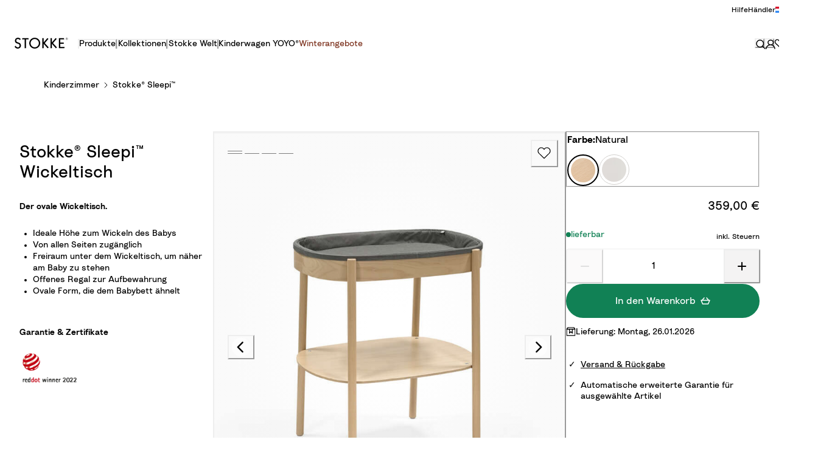

--- FILE ---
content_type: text/html; charset=utf-8
request_url: https://www.stokke.com/EUR/de-lu/kinderzimmer/stokke-sleepi/5839.html
body_size: 155862
content:
<!doctype html><html lang="de-LU"><head><meta name="charset" content="utf-8"/><meta name="viewport" content="width=device-width, initial-scale=1.0, minimum-scale=1.0, maximum-scale=5.0, shrink-to-fit=no"/><meta name="format-detection" content="telephone=no"/><link data-react-helmet="true" rel="apple-touch-icon" href="/mobify/bundle/3842/static/img/global/apple-touch-icon.png"/><link data-react-helmet="true" rel="icon" type="image/png" sizes="32x32" href="/mobify/bundle/3842/static/img/global/favicon-32x32.png"/><link data-react-helmet="true" rel="icon" type="image/png" sizes="16x16" href="/mobify/bundle/3842/static/img/global/favicon-16x16.png"/><link data-react-helmet="true" rel="manifest" href="/mobify/bundle/3842/static/manifest.json"/><link data-react-helmet="true" rel="mask-icon" href="/mobify/bundle/3842/static/img/global/safari-pinned-tab.svg" color="#ED7703"/><link data-react-helmet="true" rel="canonical" href="https://www.stokke.com/EUR/de-lu/kinderzimmer/stokke-sleepi/5839.html"/><link data-react-helmet="true" rel="stylesheet" href="https://www.stokke.com/mobify/proxy/static/on/demandware.static/Sites-EUR-Site/-/de-LU/css/cms-style.min.css" media="print"/><meta data-react-helmet="true" name="theme-color" content="#ffffff"/><meta data-react-helmet="true" name="apple-mobile-web-app-title" content="[object Object]"/><meta data-react-helmet="true" name="description" content="Der ovale Stokke® Sleepi™ ist der ideale Wickeltisch, vielseitig und schön. Seine offene Ablage ist ein praktischer Stauraum."/><meta data-react-helmet="true" name="keywords" content="baby wickeltisch, wickeltisch baby, baby wickeln tisch"/><meta data-react-helmet="true" property="evg:productId" content="583902"/><script data-react-helmet="true" type="application/ld+json">{"@context":"https://www.schema.org","@type":"product","sku":"583902","brand":{"@type":"Brand","name":"Stokke® Sleepi™"},"category":"Stokke® Sleepi™","name":"Stokke® Sleepi™ Wickeltisch","description":"Der ovale Stokke® Sleepi™ ist der ideale Wickeltisch, vielseitig und schön. Seine offene Ablage ist ein praktischer Stauraum.","image":"https://www.stokke.com/on/demandware.static/-/Sites-stokke-master-catalog/default/dw2883f477/images/inriverimages/mainview/Sleepi_ChngTbl-Natural_ChngPad_211207_5008.jpg","offers":{"@type":"Offer","price":"359.00","priceCurrency":"EUR","availability":"InStock","url":"https://www.stokke.com/EUR/de-lu/kinderzimmer/stokke-sleepi/5839.html"}}</script><script data-react-helmet="true" type="application/ld+json">{"@context":"https://www.schema.org","@type":"BreadcrumbList","itemListElement":[{"@type":"ListItem","position":1,"name":"Kinderzimmer","item":"https://www.stokke.com/EUR/de-lu/category/kinderzimmer"},{"@type":"ListItem","position":2,"name":"Stokke® Sleepi™","item":"https://www.stokke.com/EUR/de-lu/category/kinderzimmer/stokke-sleepi"},{"@type":"ListItem","position":3,"name":"Stokke® Sleepi™ Wickeltisch","item":"https://www.stokke.com/EUR/de-lu/kinderzimmer/stokke-sleepi/5839.html"}]}</script><script data-react-helmet="true" lang="javascript" type="text/javascript" nonce="01fde82717c62e9512a29397730ba0b4">(e=>{const t=new Image;t.src=e.src,t.srcset=e.srcSet,t.sizes=e.sizes,t.loading="eager"})({"sizes":"(min-width: 992px) 50vw, (min-width: 768px) 100vw, (min-width: 480px) 100vw, 100vw","srcSet":"https://www.stokke.com/dw/image/v2/AAQF_PRD/on/demandware.static/-/Sites-stokke-master-catalog/default/dw2883f477/images/inriverimages/mainview/Sleepi_ChngTbl-Natural_ChngPad_211207_5008.jpg?sw=480&q=60 480w, https://www.stokke.com/dw/image/v2/AAQF_PRD/on/demandware.static/-/Sites-stokke-master-catalog/default/dw2883f477/images/inriverimages/mainview/Sleepi_ChngTbl-Natural_ChngPad_211207_5008.jpg?sw=960&q=60 960w, https://www.stokke.com/dw/image/v2/AAQF_PRD/on/demandware.static/-/Sites-stokke-master-catalog/default/dw2883f477/images/inriverimages/mainview/Sleepi_ChngTbl-Natural_ChngPad_211207_5008.jpg?sw=600&q=60 600w, https://www.stokke.com/dw/image/v2/AAQF_PRD/on/demandware.static/-/Sites-stokke-master-catalog/default/dw2883f477/images/inriverimages/mainview/Sleepi_ChngTbl-Natural_ChngPad_211207_5008.jpg?sw=1200&q=60 1200w, https://www.stokke.com/dw/image/v2/AAQF_PRD/on/demandware.static/-/Sites-stokke-master-catalog/default/dw2883f477/images/inriverimages/mainview/Sleepi_ChngTbl-Natural_ChngPad_211207_5008.jpg?sw=768&q=60 768w, https://www.stokke.com/dw/image/v2/AAQF_PRD/on/demandware.static/-/Sites-stokke-master-catalog/default/dw2883f477/images/inriverimages/mainview/Sleepi_ChngTbl-Natural_ChngPad_211207_5008.jpg?sw=1536&q=60 1536w, https://www.stokke.com/dw/image/v2/AAQF_PRD/on/demandware.static/-/Sites-stokke-master-catalog/default/dw2883f477/images/inriverimages/mainview/Sleepi_ChngTbl-Natural_ChngPad_211207_5008.jpg?sw=992&q=60 992w, https://www.stokke.com/dw/image/v2/AAQF_PRD/on/demandware.static/-/Sites-stokke-master-catalog/default/dw2883f477/images/inriverimages/mainview/Sleepi_ChngTbl-Natural_ChngPad_211207_5008.jpg?sw=1984&q=60 1984w","src":"https://www.stokke.com/dw/image/v2/AAQF_PRD/on/demandware.static/-/Sites-stokke-master-catalog/default/dw2883f477/images/inriverimages/mainview/Sleepi_ChngTbl-Natural_ChngPad_211207_5008.jpg"})</script><script data-react-helmet="true" async="" src="https://www.googletagmanager.com/gtm.js?id=GTM-N6HMPT8" nonce="01fde82717c62e9512a29397730ba0b4"></script><script data-react-helmet="true" async="" src="//static.klaviyo.com/onsite/js/R8Zbdd/klaviyo.js" nonce="01fde82717c62e9512a29397730ba0b4"></script><style data-react-helmet="true">.tns-outer{padding:0 !important}.tns-outer [hidden]{display:none !important}.tns-outer [aria-controls],.tns-outer [data-action]{cursor:pointer}.tns-slider{-webkit-transition:all 0s;-moz-transition:all 0s;transition:all 0s}.tns-slider>.tns-item{-webkit-box-sizing:border-box;-moz-box-sizing:border-box;box-sizing:border-box}.tns-horizontal.tns-subpixel{white-space:nowrap}.tns-horizontal.tns-subpixel>.tns-item{display:inline-block;vertical-align:top;white-space:normal}.tns-horizontal.tns-no-subpixel:after{content:'';display:table;clear:both}.tns-horizontal.tns-no-subpixel>.tns-item{float:left}.tns-horizontal.tns-carousel.tns-no-subpixel>.tns-item{margin-right:-100%}.tns-no-calc{position:relative;left:0}.tns-gallery{position:relative;left:0;min-height:1px}.tns-gallery>.tns-item{position:absolute;left:-100%;-webkit-transition:transform 0s, opacity 0s;-moz-transition:transform 0s, opacity 0s;transition:transform 0s, opacity 0s}.tns-gallery>.tns-slide-active{position:relative;left:auto !important}.tns-gallery>.tns-moving{-webkit-transition:all 0.25s;-moz-transition:all 0.25s;transition:all 0.25s}.tns-autowidth{display:inline-block}.tns-lazy-img{-webkit-transition:opacity 0.6s;-moz-transition:opacity 0.6s;transition:opacity 0.6s;opacity:0.6}.tns-lazy-img.tns-complete{opacity:1}.tns-ah{-webkit-transition:height 0s;-moz-transition:height 0s;transition:height 0s}.tns-ovh{overflow:hidden}.tns-visually-hidden{position:absolute;left:-10000em}.tns-transparent{opacity:0;visibility:hidden}.tns-fadeIn{opacity:1;filter:alpha(opacity=100);z-index:0}.tns-normal,.tns-fadeOut{opacity:0;filter:alpha(opacity=0);z-index:-1}.tns-vpfix{white-space:nowrap}.tns-vpfix>div,.tns-vpfix>li{display:inline-block}.tns-t-subp2{margin:0 auto;width:310px;position:relative;height:10px;overflow:hidden}.tns-t-ct{width:2333.3333333%;width:-webkit-calc(100% * 70 / 3);width:-moz-calc(100% * 70 / 3);width:calc(100% * 70 / 3);position:absolute;right:0}.tns-t-ct:after{content:'';display:table;clear:both}.tns-t-ct>div{width:1.4285714%;width:-webkit-calc(100% / 70);width:-moz-calc(100% / 70);width:calc(100% / 70);height:10px;float:left}

/*# sourceMappingURL=sourcemaps/tiny-slider.css.map */
</style><title data-react-helmet="true">Ovaler Wickeltisch für Babys | Stokke® | Stokke® Online-Shop</title></head><body><div><svg xmlns="http://www.w3.org/2000/svg" xmlns:xlink="http://www.w3.org/1999/xlink" style="position: absolute; width: 0; height: 0" aria-hidden="true" id="__SVG_SPRITE_NODE__"><symbol viewBox="0 0 24 24" fill="none" xmlns="http://www.w3.org/2000/svg" id="_360">
    <path d="M7.465 21.485C4.2 19.935 1.855 16.76 1.5 13H0C0.51 19.16 5.66 24 11.95 24C12.175 24 12.39 23.98 12.61 23.965L8.8 20.15L7.465 21.485ZM11.95 0C11.725 0 11.51 0.02 11.29 0.035L15.1 3.85L16.43 2.52C19.7 4.065 22.045 7.24 22.4 11H23.9C23.39 4.84 18.24 0 11.95 0Z" fill="currentColor" />
    <path d="M5.87922 12.6899C5.97922 12.6399 6.17922 12.5799 6.48922 12.5799C7.03922 12.5799 7.63922 12.8999 7.63922 13.6499C7.63922 14.2399 7.19922 14.7499 6.40922 14.7499C5.68922 14.7499 5.14922 14.2399 5.11922 13.4899L3.94922 13.7299C4.02922 14.8099 4.91922 15.7799 6.41922 15.7799C7.95922 15.7799 8.84922 14.7699 8.84922 13.6599C8.84922 12.4099 7.87922 11.7099 6.90922 11.6899L8.66922 10.1499V9.14988H4.16922V10.1999H7.11922L5.32922 11.7999L5.87922 12.6899Z" fill="currentColor" />
    <path d="M14.4975 9.31988C14.2175 9.13988 13.7175 8.99988 13.1175 8.99988C11.1075 8.99988 9.6375 10.4199 9.6375 12.7699C9.6375 14.4299 10.5775 15.7799 12.2275 15.7799C13.5875 15.7799 14.6875 14.8799 14.6875 13.5299C14.6875 12.1999 13.7775 11.3399 12.4875 11.3399C11.7975 11.3399 11.1775 11.5899 10.8375 12.1099C10.9475 10.8499 11.8275 10.0399 13.0475 10.0399C13.5775 10.0399 13.9175 10.1699 14.1575 10.2999L14.4975 9.31988ZM10.9675 13.5499C10.9675 12.7899 11.5475 12.3399 12.2275 12.3399C12.9075 12.3399 13.4875 12.7899 13.4875 13.5499C13.4875 14.2999 12.9075 14.7599 12.2275 14.7599C11.5675 14.7599 10.9675 14.2899 10.9675 13.5499Z" fill="currentColor" />
    <path d="M16.628 12.3899C16.628 11.5699 16.768 10.9399 17.088 10.5399C17.308 10.2499 17.618 10.0599 18.088 10.0599C18.558 10.0599 18.858 10.2499 19.088 10.5399C19.398 10.9399 19.538 11.5699 19.538 12.3899C19.538 13.2099 19.398 13.8399 19.088 14.2399C18.858 14.5299 18.558 14.7199 18.088 14.7199C17.618 14.7199 17.308 14.5299 17.088 14.2399C16.778 13.8399 16.628 13.2099 16.628 12.3899ZM15.438 12.3899C15.438 13.2499 15.578 14.0599 16.018 14.7199C16.438 15.3499 17.118 15.7799 18.088 15.7799C19.058 15.7799 19.728 15.3499 20.148 14.7199C20.588 14.0599 20.728 13.2499 20.728 12.3899C20.728 11.5299 20.588 10.7199 20.148 10.0599C19.728 9.42988 19.058 8.99988 18.088 8.99988C17.118 8.99988 16.438 9.42988 16.018 10.0599C15.578 10.7199 15.438 11.5299 15.438 12.3899Z" fill="currentColor" />
</symbol><symbol viewBox="0 0 20 20" fill="none" xmlns="http://www.w3.org/2000/svg" id="alert">
<path fill-rule="evenodd" clip-rule="evenodd" d="M0 10C0 4.47715 4.47715 0 10 0C12.6522 0 15.1957 1.05357 17.0711 2.92893C18.9464 4.8043 20 7.34784 20 10C20 15.5228 15.5228 20 10 20C4.47715 20 0 15.5228 0 10ZM2 10C2 14.4183 5.58172 18 10 18C12.1217 18 14.1566 17.1571 15.6569 15.6569C17.1571 14.1566 18 12.1217 18 10C18 5.58172 14.4183 2 10 2C5.58172 2 2 5.58172 2 10ZM11 10.5C11 10.2239 10.7761 10 10.5 10H9.5C9.22386 10 9 10.2239 9 10.5V13.5C9 13.7761 9.22386 14 9.5 14H10.5C10.7761 14 11 13.7761 11 13.5V10.5ZM10.5 6C10.7761 6 11 6.22386 11 6.5V7.5C11 7.77614 10.7761 8 10.5 8H9.5C9.22386 8 9 7.77614 9 7.5V6.5C9 6.22386 9.22386 6 9.5 6H10.5Z" fill="currentColor" />
</symbol><symbol viewBox="0 0 16 16" fill="none" xmlns="http://www.w3.org/2000/svg" id="account">
    <path d="M15 15C15 11.521 11.8742 8.71257 8 8.71257C4.12579 8.71257 1 11.521 1 15M8.1761 1C10.5535 1 12.4906 2.71856 12.4906 4.85629C12.4906 6.99401 10.5535 8.71257 8.1761 8.71257C5.79874 8.71257 3.86164 6.99401 3.86164 4.85629C3.81761 2.71856 5.75472 1 8.1761 1Z" stroke="currentColor" stroke-width="1.5" stroke-linecap="round" stroke-linejoin="round" />
</symbol><symbol viewBox="0 0 24 24" fill="none" xmlns:inkscape="http://www.inkscape.org/namespaces/inkscape" xmlns:sodipodi="http://sodipodi.sourceforge.net/DTD/sodipodi-0.dtd" xmlns="http://www.w3.org/2000/svg" xmlns:svg="http://www.w3.org/2000/svg" id="apple">
  <sodipodi:namedview id="apple_namedview1" pagecolor="#ffffff" bordercolor="#000000" borderopacity="0.25" inkscape:showpageshadow="2" inkscape:pageopacity="0.0" inkscape:pagecheckerboard="0" inkscape:deskcolor="#d1d1d1" inkscape:zoom="9.8333333" inkscape:cx="11.949153" inkscape:cy="12" inkscape:window-width="1312" inkscape:window-height="449" inkscape:window-x="0" inkscape:window-y="25" inkscape:window-maximized="0" inkscape:current-layer="svg1"></sodipodi:namedview>
  <g clip-path="url(#apple_clip0_37937_16105)" id="apple_g1">
    <path d="M19.762 8.818C19.646 8.908 17.598 10.062 17.598 12.628C17.598 15.596 20.204 16.646 20.282 16.672C20.27 16.736 19.868 18.11 18.908 19.51C18.052 20.742 17.158 21.972 15.798 21.972C14.438 21.972 14.088 21.182 12.518 21.182C10.988 21.182 10.444 21.998 9.2 21.998C7.956 21.998 7.088 20.858 6.09 19.458C4.934 17.814 4 15.26 4 12.836C4 8.948 6.528 6.886 9.016 6.886C10.338 6.886 11.44 7.754 12.27 7.754C13.06 7.754 14.292 6.834 15.796 6.834C16.366 6.834 18.414 6.886 19.762 8.818ZM15.082 5.188C15.704 4.45 16.144 3.426 16.144 2.402C16.144 2.26 16.132 2.116 16.106 2C15.094 2.038 13.89 2.674 13.164 3.516C12.594 4.164 12.062 5.188 12.062 6.226C12.062 6.382 12.088 6.538 12.1 6.588C12.164 6.6 12.268 6.614 12.372 6.614C13.28 6.614 14.422 6.006 15.082 5.188Z" fill="#181818" id="apple_path1" />
  </g>
  <defs id="apple_defs1">
    <clipPath id="apple_clip0_37937_16105">
      <rect width="16.28" height="20" fill="white" transform="translate(4 2)" id="apple_rect1" />
    </clipPath>
  </defs>
</symbol><symbol viewBox="0 0 24 24" fill="none" xmlns="http://www.w3.org/2000/svg" id="ar">
    <path d="M19 2H22V5" stroke="currentColor" stroke-linecap="round" stroke-linejoin="round" />
    <path d="M22 19L22 22L19 22" stroke="currentColor" stroke-linecap="round" stroke-linejoin="round" />
    <path d="M5 22L2 22L2 19" stroke="currentColor" stroke-linecap="round" stroke-linejoin="round" />
    <path d="M2 5L2 2L5 2" stroke="currentColor" stroke-linecap="round" stroke-linejoin="round" />
    <path d="M11.0449 16.0001H12.1322L9.08795 8.00012H8.04422L5 16.0001H6.08722L6.73955 14.1819H10.3926L11.0449 16.0001ZM7.0331 13.3638L8.56608 9.09103L10.0991 13.3638H7.0331Z" fill="currentColor" />
    <path d="M13.0855 16.0001H14.0423V12.9092H16.4124C17.0213 12.9092 17.2822 13.2388 17.4344 13.6365C17.7171 14.3638 17.467 15.6592 17.9563 16.0001H19C18.4455 15.5683 18.6956 14.0342 18.3368 13.1592C18.2716 13.0001 17.978 12.5683 17.4344 12.5001C18.1628 12.1138 18.6521 11.2388 18.6521 10.3751C18.6521 8.9433 17.7823 8.00012 15.6731 8.00012H13.0855V16.0001ZM14.0423 12.091V8.8183H16.0101C17.0213 8.8183 17.6953 9.39785 17.6953 10.4319C17.6953 11.3638 17.0213 12.091 16.0101 12.091H14.0423Z" fill="currentColor" />
</symbol><symbol viewBox="0 0 16 16" fill="none" xmlns="http://www.w3.org/2000/svg" id="arrow">
    <path fill-rule="evenodd" clip-rule="evenodd" d="M8.00003 12.769C7.6774 12.769 7.36809 12.6404 7.14058 12.4117L0.352674 5.58642C-0.119388 5.11176 -0.117284 4.34429 0.357376 3.87223C0.832034 3.40017 1.59951 3.40227 2.07157 3.87693L8.00003 9.838L13.9284 3.87694C14.4005 3.40228 15.168 3.40017 15.6426 3.87223C16.1173 4.34429 16.1194 5.11176 15.6473 5.58642L8.85948 12.4117C8.63197 12.6404 8.32266 12.769 8.00003 12.769Z" fill="currentColor" />
</symbol><symbol viewBox="0 0 16 16" fill="none" xmlns="http://www.w3.org/2000/svg" id="arrow-pinned">
    <path fill-rule="evenodd" clip-rule="evenodd" d="M9 2.08333C9 1.48502 8.55228 1 8 1C7.44772 1 7 1.48502 7 2.08333L7 11.865L2.64021 8.2318C2.21593 7.87824 1.58537 7.93556 1.2318 8.35984C0.87824 8.78412 0.935564 9.41468 1.35984 9.76825L7.35984 14.7682C7.73069 15.0773 8.26936 15.0773 8.64021 14.7682L14.6402 9.76825C15.0645 9.41468 15.1218 8.78412 14.7682 8.35984C14.4147 7.93556 13.7841 7.87824 13.3598 8.2318L9 11.865L9 2.08333Z" fill="currentColor" />
</symbol><symbol viewBox="0 0 32 32" fill="none" xmlns="http://www.w3.org/2000/svg" id="arrow-left-round">
    <path opacity="0.9" d="M0.0203098 15.1464C0.459385 6.31729 8.02124 -0.463039 16.8515 0.0247557C25.6818 0.46377 32.4631 8.02457 31.9752 16.8536C31.5362 25.6827 23.9743 32.463 15.144 31.9752C6.31372 31.4875 -0.418766 23.9754 0.0203098 15.1464Z" fill="currentColor" />
    <path fill-rule="evenodd" clip-rule="evenodd" d="M9.28906 16C9.28906 15.6451 9.43054 15.3049 9.68218 15.0546L17.7262 7.05459C18.2483 6.53532 19.0926 6.53764 19.6118 7.05976C20.1311 7.58188 20.1288 8.4261 19.6067 8.94537L12.5132 16L19.6066 23.0546C20.1288 23.5739 20.1311 24.4181 19.6118 24.9402C19.0926 25.4623 18.2483 25.4646 17.7262 24.9454L9.68218 16.9454C9.43055 16.6952 9.28906 16.3549 9.28906 16Z" fill="white" />
</symbol><symbol viewBox="0 0 24 24" fill="none" xmlns="http://www.w3.org/2000/svg" id="arrow-right-round">
    <path opacity="0.9" d="M23.9848 12.6402C23.6555 19.262 17.9841 24.3473 11.3614 23.9814C4.73863 23.6522 -0.347326 17.9816 0.0185701 11.3598C0.347878 4.73797 6.01927 -0.347279 12.642 0.0185658C19.2647 0.384411 24.3141 6.01843 23.9848 12.6402Z" fill="currentColor" />
    <path fill-rule="evenodd" clip-rule="evenodd" d="M17.0312 12C17.0313 12.2661 16.9251 12.5213 16.7364 12.709L10.7034 18.709C10.3118 19.0985 9.67863 19.0968 9.28918 18.7052C8.89973 18.3136 8.90146 17.6804 9.29306 17.291L14.6131 12L9.29306 6.70905C8.90147 6.3196 8.89973 5.68643 9.28918 5.29484C9.67863 4.90324 10.3118 4.9015 10.7034 5.29095L16.7364 11.2909C16.9251 11.4786 17.0312 11.7338 17.0312 12Z" fill="white" />
</symbol><symbol viewBox="0 0 16 16" fill="none" xmlns="http://www.w3.org/2000/svg" id="arrow-right2">
    <path fill-rule="evenodd" clip-rule="evenodd" d="M2.08333 7C1.48502 7 1 7.44772 1 8C1 8.55228 1.48502 9 2.08333 9L11.865 9L8.2318 13.3598C7.87824 13.7841 7.93556 14.4146 8.35984 14.7682C8.78412 15.1218 9.41468 15.0644 9.76825 14.6402L14.7682 8.64016C15.0773 8.26931 15.0773 7.73064 14.7682 7.35979L9.76825 1.35979C9.41468 0.935513 8.78412 0.87819 8.35984 1.23175C7.93556 1.58532 7.87824 2.21588 8.2318 2.64016L11.865 7L2.08333 7Z" fill="currentColor" />
</symbol><symbol viewBox="0 0 8 8" fill="none" xmlns="http://www.w3.org/2000/svg" id="availability">
    <circle cx="4" cy="4" r="4" fill="currentColor" />
</symbol><symbol viewBox="0 0 16 16" fill="none" xmlns="http://www.w3.org/2000/svg" id="basket">
    <path d="M2.5 7L6 3M13.5 7L10 3M1 7H15L12.5 13H3.5L1 7Z" stroke="currentColor" stroke-width="1.5" stroke-linecap="round" stroke-linejoin="round" />
</symbol><symbol viewBox="0 0 16 16" fill="none" xmlns="http://www.w3.org/2000/svg" id="bin-bg-white">
    <path d="M7.7399 1H8.8599C9.64398 1 10.036 1 10.3355 1.15259C10.5989 1.28681 10.8131 1.50099 10.9473 1.76441C11.0999 2.06389 11.0999 2.45593 11.0999 3.24V3.8H13.1999V11.64C13.1999 12.8161 13.1999 13.4042 12.971 13.8534C12.7697 14.2485 12.4484 14.5698 12.0533 14.7711C11.6041 15 11.016 15 9.8399 15H6.7599C5.58379 15 4.99574 15 4.54652 14.7711C4.15138 14.5698 3.83012 14.2485 3.62879 13.8534C3.3999 13.4042 3.3999 12.8161 3.3999 11.64V3.8H5.4999V3.24C5.4999 2.45593 5.4999 2.06389 5.65249 1.76441C5.78672 1.50099 6.00089 1.28681 6.26432 1.15259C6.56379 1 6.95583 1 7.7399 1Z" fill="white" />
    <path d="M2 3.8H14.6H2Z" fill="white" />
    <path d="M13.1999 3.8V11.64C13.1999 12.8161 13.1999 13.4042 12.971 13.8534C12.7697 14.2485 12.4484 14.5698 12.0533 14.7711C11.6041 15 11.016 15 9.8399 15H6.7599C5.58379 15 4.99574 15 4.54652 14.7711C4.15138 14.5698 3.83012 14.2485 3.62879 13.8534C3.3999 13.4042 3.3999 12.8161 3.3999 11.64V3.8M13.1999 3.8H11.0999M13.1999 3.8H14.5M3.3999 3.8H2H14.6M3.3999 3.8H5.4999M5.4999 3.8V3.24C5.4999 2.45593 5.4999 2.06389 5.65249 1.76441C5.78672 1.50099 6.00089 1.28681 6.26432 1.15259C6.56379 1 6.95583 1 7.7399 1H8.8599C9.64398 1 10.036 1 10.3355 1.15259C10.5989 1.28681 10.8131 1.50099 10.9473 1.76441C11.0999 2.06389 11.0999 2.45593 11.0999 3.24V3.8M5.4999 3.8H11.0999M6.9 7.65V11.15M9.7 7.65V11.15" stroke="black" stroke-width="1.4" stroke-linecap="round" stroke-linejoin="round" />
</symbol><symbol viewBox="0 0 16 17" fill="none" xmlns="http://www.w3.org/2000/svg" id="box-2-outline">
    <g clip-path="url(#box-2-outline_clip0_21658_183516)">
        <path d="M10.5 3.69824V10.6982L8 8.19824L5.5 10.6982V3.69824" stroke="currentColor" stroke-width="1.5" stroke-miterlimit="10" stroke-linecap="round" stroke-linejoin="round" />
        <path d="M15.5 14.6982H0.5V3.69824L3 0.698242H13L15.5 3.69824V14.6982Z" stroke="currentColor" stroke-width="1.5" stroke-miterlimit="10" stroke-linecap="round" stroke-linejoin="round" />
        <path d="M0.5 3.69824H15.5" stroke="currentColor" stroke-width="1.5" stroke-miterlimit="10" stroke-linecap="round" stroke-linejoin="round" />
    </g>
    <defs>
        <clipPath id="box-2-outline_clip0_21658_183516">
            <rect width="16" height="16" fill="white" transform="translate(0 0.198242)" />
        </clipPath>
    </defs>
</symbol><symbol viewBox="0 0 16 16" fill="none" xmlns="http://www.w3.org/2000/svg" id="cart">
    <path d="M2.5 7L6 3M13.5 7L10 3M1 7H15L12.5 13H3.5L1 7Z" stroke="currentColor" stroke-width="1.5" stroke-linecap="round" stroke-linejoin="round" />
</symbol><symbol viewBox="0 0 16 16" fill="none" xmlns="http://www.w3.org/2000/svg" id="check">
    <path fill-rule="evenodd" clip-rule="evenodd" d="M14.3184 1.02235C14.4977 0.991367 14.6818 0.992603 14.8607 1.02602C15.0395 1.05945 15.2116 1.12479 15.3664 1.22023C15.5214 1.31571 15.6572 1.4402 15.7634 1.58878C15.8697 1.73755 15.9438 1.90702 15.9782 2.08765C16.0127 2.26842 16.0061 2.4537 15.9593 2.63154C15.913 2.80709 15.8291 2.96926 15.7156 3.10955L7.2769 13.9618L7.27592 13.9631C7.1536 14.1219 6.99697 14.2506 6.82002 14.3433C6.64267 14.4363 6.44731 14.492 6.24769 14.5087L6.22765 14.5103H6.12345C5.76364 14.5103 5.40849 14.3835 5.13897 14.1435L0.450859 9.96958C0.314799 9.85179 0.202719 9.7082 0.124107 9.54527C0.0447184 9.38073 0.00184832 9.20127 5.8435e-05 9.01788C-0.00173156 8.83449 0.0376328 8.6542 0.11394 8.48815C0.190144 8.32232 0.300854 8.17563 0.436448 8.05491C0.571931 7.93428 0.730036 7.84148 0.900292 7.77947C1.07053 7.71746 1.25132 7.68677 1.43258 7.68817C1.61383 7.68957 1.79413 7.72305 1.96335 7.78777C2.13115 7.85195 2.28648 7.94627 2.41913 8.06772L5.92742 11.1905L13.4114 1.56662C13.5193 1.42214 13.6555 1.30156 13.8099 1.20946C13.9662 1.11628 14.1391 1.05333 14.3184 1.02235Z" fill="currentColor" />
</symbol><symbol viewBox="0 0 24 24" fill="none" xmlns="http://www.w3.org/2000/svg" id="checkbox-disabled">
    <g clip-path="url(#checkbox-disabled_clip0_5891_20922)">
        <rect x="0.5" y="0.5" width="23" height="23" rx="3.5" fill="#F4F3F3" stroke="#D2D0CD" />
        <path d="M-10.2739 16.8032L17.3032 -10.7739" stroke="#D2D0CD" stroke-linecap="round" stroke-linejoin="round" />
        <path d="M-8.15259 18.9248L19.4246 -8.65236" stroke="#D2D0CD" stroke-linecap="round" stroke-linejoin="round" />
        <path d="M-6.03125 21.0459L21.5459 -6.53126" stroke="#D2D0CD" stroke-linecap="round" stroke-linejoin="round" />
        <path d="M-3.90991 23.1675L23.6673 -4.40968" stroke="#D2D0CD" stroke-linecap="round" stroke-linejoin="round" />
        <path d="M-1.78857 25.2886L25.7886 -2.28859" stroke="#D2D0CD" stroke-linecap="round" stroke-linejoin="round" />
        <path d="M0.332764 27.4097L27.9099 -0.167495" stroke="#D2D0CD" stroke-linecap="round" stroke-linejoin="round" />
        <path d="M2.4541 29.5312L30.0313 1.95409" stroke="#D2D0CD" stroke-linecap="round" stroke-linejoin="round" />
        <path d="M4.57544 31.6523L32.1526 4.07518" stroke="#D2D0CD" stroke-linecap="round" stroke-linejoin="round" />
        <path d="M6.69678 33.7739L34.2739 6.19676" stroke="#D2D0CD" stroke-linecap="round" stroke-linejoin="round" />
    </g>
    <defs>
        <clipPath id="checkbox-disabled_clip0_5891_20922">
            <rect width="24" height="24" rx="4" fill="white" />
        </clipPath>
    </defs>
</symbol><symbol viewBox="0 0 16 16" fill="none" xmlns="http://www.w3.org/2000/svg" id="check-circle">
    <circle cx="8" cy="8" r="8" fill="currentColor" />
    <path fill-rule="evenodd" clip-rule="evenodd" d="M11.1592 4.51117C11.2488 4.49568 11.3409 4.4963 11.4303 4.51301C11.5198 4.52972 11.6058 4.5624 11.6832 4.61012C11.7607 4.65786 11.8286 4.7201 11.8817 4.79439C11.9348 4.86877 11.9719 4.95351 11.9891 5.04382C12.0063 5.13421 12.0031 5.22685 11.9796 5.31577C11.9565 5.40354 11.9146 5.48463 11.8578 5.55478L7.63845 10.9809L7.63796 10.9816C7.5768 11.0609 7.49848 11.1253 7.41001 11.1717C7.32134 11.2182 7.22365 11.246 7.12384 11.2543L7.11383 11.2552H7.06172C6.88182 11.2551 6.70425 11.1917 6.56949 11.0717L4.22543 8.98479C4.1574 8.92589 4.10136 8.8541 4.06205 8.77263C4.02236 8.69036 4.00092 8.60063 4.00003 8.50894C3.99913 8.41724 4.01882 8.3271 4.05697 8.24407C4.09507 8.16116 4.15043 8.08781 4.21822 8.02745C4.28597 7.96714 4.36502 7.92074 4.45015 7.88973C4.53526 7.85873 4.62566 7.84338 4.71629 7.84409C4.80692 7.84479 4.89706 7.86153 4.98167 7.89389C5.06557 7.92597 5.14324 7.97313 5.20957 8.03386L6.96371 9.59523L10.7057 4.78331C10.7597 4.71107 10.8278 4.65078 10.905 4.60473C10.9831 4.55814 11.0696 4.52666 11.1592 4.51117Z" fill="white" />
</symbol><symbol viewBox="0 0 16 16" fill="none" xmlns="http://www.w3.org/2000/svg" id="chevron-up">
<path fill-rule="evenodd" clip-rule="evenodd" d="M7.99997 3.23096C8.3226 3.23096 8.63191 3.35958 8.85942 3.58833L15.6473 10.4136C16.1194 10.8882 16.1173 11.6557 15.6426 12.1278C15.168 12.5998 14.4005 12.5977 13.9284 12.1231L7.99997 6.162L2.07157 12.1231C1.59951 12.5977 0.83204 12.5998 0.357379 12.1278C-0.117282 11.6557 -0.11939 10.8882 0.35267 10.4136L7.14052 3.58834C7.36803 3.35958 7.67734 3.23096 7.99997 3.23096Z" fill="currentColor" />
</symbol><symbol viewBox="0 0 16 16" fill="none" xmlns="http://www.w3.org/2000/svg" id="chevron-down">
<path fill-rule="evenodd" clip-rule="evenodd" d="M8.00003 12.769C7.6774 12.769 7.36809 12.6404 7.14058 12.4117L0.352674 5.58642C-0.119388 5.11176 -0.117284 4.34429 0.357376 3.87223C0.832034 3.40017 1.59951 3.40227 2.07157 3.87693L8.00003 9.838L13.9284 3.87694C14.4005 3.40228 15.168 3.40017 15.6426 3.87223C16.1173 4.34429 16.1194 5.11176 15.6473 5.58642L8.85948 12.4117C8.63197 12.6404 8.32266 12.769 8.00003 12.769Z" fill="currentColor" />
</symbol><symbol viewBox="0 0 24 24" fill="none" xmlns="http://www.w3.org/2000/svg" id="chevron-right">
<path d="M15.7799 11.2799C15.9206 11.4204 15.9997 11.611 15.9999 11.8099V12.1899C15.9976 12.3883 15.9188 12.5781 15.7799 12.7199L10.6399 17.8499C10.546 17.9445 10.4182 17.9978 10.2849 17.9978C10.1516 17.9978 10.0238 17.9445 9.92992 17.8499L9.21992 17.1399C9.12586 17.0477 9.07285 16.9215 9.07285 16.7899C9.07285 16.6582 9.12586 16.532 9.21992 16.4399L13.6699 11.9999L9.21992 7.55985C9.12526 7.46597 9.07202 7.33817 9.07202 7.20485C9.07202 7.07153 9.12526 6.94374 9.21992 6.84985L9.92992 6.14985C10.0238 6.0552 10.1516 6.00195 10.2849 6.00195C10.4182 6.00195 10.546 6.0552 10.6399 6.14985L15.7799 11.2799Z" fill="currentColor" />
</symbol><symbol viewBox="0 0 24 24" fill="none" xmlns="http://www.w3.org/2000/svg" id="chevron-left">
<path d="M8.22 12.7199C8.07931 12.5793 8.00018 12.3887 8 12.1899V11.8099C8.0023 11.6114 8.08112 11.4216 8.22 11.2799L13.36 6.14985C13.4539 6.0552 13.5817 6.00195 13.715 6.00195C13.8483 6.00195 13.9761 6.0552 14.07 6.14985L14.78 6.85985C14.8741 6.95202 14.9271 7.07816 14.9271 7.20985C14.9271 7.34154 14.8741 7.46769 14.78 7.55985L10.33 11.9999L14.78 16.4399C14.8747 16.5337 14.9279 16.6615 14.9279 16.7949C14.9279 16.9282 14.8747 17.056 14.78 17.1499L14.07 17.8499C13.9761 17.9445 13.8483 17.9978 13.715 17.9978C13.5817 17.9978 13.4539 17.9445 13.36 17.8499L8.22 12.7199Z" fill="currentColor" />
</symbol><symbol viewBox="0 0 16 16" fill="none" xmlns="http://www.w3.org/2000/svg" id="configurator-3d">
    <g clip-path="url(#configurator-3d_clip0_21331_47348)">
        <path d="M8 10C8.55229 10 9 9.32843 9 8.5C9 7.67157 8.55229 7 8 7C7.44771 7 7 7.67157 7 8.5C7 9.32843 7.44771 10 8 10Z" stroke="currentColor" stroke-linecap="round" stroke-linejoin="round" />
        <path d="M10.9691 8.95573C10.9871 8.64307 11 8.3248 11 8C11 4.13413 9.65686 1 8 1C6.34314 1 5 4.13413 5 8C5 11.8659 6.34314 15 8 15C8.82286 15 9.56771 14.2253 10.1103 12.9737" stroke="currentColor" stroke-linecap="round" stroke-linejoin="round" />
        <path d="M7.04427 5.036C7.35693 5.015 7.6752 5 8 5C11.8659 5 15 6.567 15 8.5C15 10.433 11.8659 12 8 12C4.13413 12 1 10.433 1 8.5C1 7.54 1.77467 6.671 3.02627 6.038" stroke="currentColor" stroke-linecap="round" stroke-linejoin="round" />
    </g>
    <defs>
        <clipPath id="configurator-3d_clip0_21331_47348">
            <rect width="16" height="16" fill="white" />
        </clipPath>
    </defs>
</symbol><symbol viewBox="0 0 38 18" fill="none" xmlns="http://www.w3.org/2000/svg" id="colors-indicator">
<circle cx="28.3574" cy="9" r="8" fill="#004160" stroke="white" stroke-width="2" />
<path d="M26.9294 9C26.9294 13.3749 23.2002 17 18.5008 17C13.8015 17 10.0723 13.3749 10.0723 9C10.0723 4.62505 13.8015 1 18.5008 1C23.2002 1 26.9294 4.62505 26.9294 9Z" fill="#BAB1AA" stroke="white" stroke-width="2" />
<circle cx="9.5" cy="9" r="8" fill="#C8A382" stroke="white" stroke-width="2" />
</symbol><symbol viewBox="0 0 24 24" xmlns="http://www.w3.org/2000/svg" id="dashboard">
    <path fill-rule="evenodd" clip-rule="evenodd" d="m1.3333 0h8c0.73637 0 1.3334 0.59695 1.3334 1.3333v21.333c0 0.7363-0.597 1.3333-1.3334 1.3333h-8c-0.73638 0-1.3333-0.597-1.3333-1.3333v-21.333c0-0.73638 0.59695-1.3333 1.3333-1.3333zm6.6667 21.333v-18.667h-5.3333v18.667h5.3333zm13.333-18.667v2.6667h-5.3333v-2.6667h5.3333zm-6.6666-2.6667h8c0.7363 0 1.3333 0.59695 1.3333 1.3333v5.3333c0 0.73638-0.597 1.3333-1.3333 1.3333h-8c-0.7364 0-1.3334-0.59695-1.3334-1.3333v-5.3333c0-0.73638 0.597-1.3333 1.3334-1.3333zm6.6666 13.333v8h-5.3333v-8h5.3333zm-6.6666-2.6666h8c0.7363 0 1.3333 0.5969 1.3333 1.3333v10.667c0 0.7363-0.597 1.3333-1.3333 1.3333h-8c-0.7364 0-1.3334-0.597-1.3334-1.3333v-10.667c0-0.7364 0.597-1.3333 1.3334-1.3333z" fill="currentColor" />
</symbol><symbol viewBox="0 0 16 16" fill="none" xmlns="http://www.w3.org/2000/svg" id="delete">
    <path fill-rule="evenodd" clip-rule="evenodd" d="M5.7334 0.25C5.31918 0.25 4.9834 0.585786 4.9834 1V3.05029H2C1.58579 3.05029 1.25 3.38608 1.25 3.80029C1.25 4.21451 1.58579 4.55029 2 4.55029H14.1332C14.5474 4.55029 14.8832 4.21451 14.8832 3.80029C14.8832 3.38608 14.5474 3.05029 14.1332 3.05029H11.15V1C11.15 0.585786 10.8142 0.25 10.4 0.25H5.7334ZM9.65001 3.05029V1.75H6.4834V3.05029H9.65001ZM2.93311 4.9165C3.34732 4.9165 3.68311 5.25229 3.68311 5.6665V13.1331C3.68311 13.4292 3.80075 13.7133 4.01016 13.9227C4.21957 14.1321 4.5036 14.2497 4.79975 14.2497H11.333C11.6292 14.2497 11.9132 14.1321 12.1226 13.9227C12.332 13.7133 12.4496 13.4292 12.4496 13.1331V5.6665C12.4496 5.25229 12.7854 4.9165 13.1996 4.9165C13.6139 4.9165 13.9496 5.25229 13.9496 5.6665V13.1331C13.9496 13.8271 13.674 14.4926 13.1832 14.9833C12.6925 15.474 12.027 15.7497 11.333 15.7497H4.79975C4.10577 15.7497 3.44022 15.474 2.9495 14.9833C2.45879 14.4926 2.18311 13.8271 2.18311 13.1331V5.6665C2.18311 5.25229 2.51889 4.9165 2.93311 4.9165ZM10.9303 7.00336C11.2232 7.29625 11.2232 7.77113 10.9303 8.06402L9.12736 9.867L10.9303 11.67C11.2232 11.9629 11.2232 12.4377 10.9303 12.7306C10.6374 13.0235 10.1626 13.0235 9.86968 12.7306L8.0667 10.9277L6.26373 12.7306C5.97084 13.0235 5.49596 13.0235 5.20307 12.7306C4.91018 12.4377 4.91018 11.9629 5.20307 11.67L7.00604 9.867L5.20307 8.06402C4.91018 7.77113 4.91018 7.29625 5.20307 7.00336C5.49596 6.71047 5.97084 6.71047 6.26373 7.00336L8.0667 8.80634L9.86968 7.00336C10.1626 6.71047 10.6374 6.71047 10.9303 7.00336Z" fill="currentColor" />
</symbol><symbol viewBox="0 0 16 17" fill="none" xmlns="http://www.w3.org/2000/svg" id="delivery-fast-outline">
    <g clip-path="url(#delivery-fast-outline_clip0_21658_183535)">
        <path d="M11.5 13.6982H15.5V7.19824L12 6.19824L10 0.698242H0.5V13.6982H2.5" stroke="currentColor" stroke-width="1.5" stroke-miterlimit="10" stroke-linecap="round" stroke-linejoin="round" />
        <path d="M7 15.6982C8.38071 15.6982 9.5 14.579 9.5 13.1982C9.5 11.8175 8.38071 10.6982 7 10.6982C5.61929 10.6982 4.5 11.8175 4.5 13.1982C4.5 14.579 5.61929 15.6982 7 15.6982Z" stroke="currentColor" stroke-width="1.5" stroke-miterlimit="10" stroke-linecap="round" stroke-linejoin="round" />
        <path d="M5.5 2.69824V6.69824H9.5" stroke="currentColor" stroke-width="1.5" stroke-miterlimit="10" stroke-linecap="round" stroke-linejoin="round" />
    </g>
    <defs>
        <clipPath id="delivery-fast-outline_clip0_21658_183535">
            <rect width="16" height="16" fill="white" transform="translate(0 0.198242)" />
        </clipPath>
    </defs>
</symbol><symbol viewBox="0 0 16 16" fill="none" xmlns="http://www.w3.org/2000/svg" id="discount">
    <path d="M14.707 7.207L7.5 0H2V2H5.914L13.414 9.5C13.4818 9.571 13.5443 9.64687 13.601 9.727L14.707 8.621C14.8945 8.43347 14.9998 8.17916 14.9998 7.914C14.9998 7.64884 14.8945 7.39453 14.707 7.207Z" fill="currentColor" />
    <path d="M12.707 10.207L5.5 3H0V8.5L7.207 15.707C7.39453 15.8945 7.64884 15.9998 7.914 15.9998C8.17916 15.9998 8.43347 15.8945 8.621 15.707L12.707 11.621C12.8945 11.4335 12.9998 11.1792 12.9998 10.914C12.9998 10.6488 12.8945 10.3945 12.707 10.207ZM3 7C2.80222 7 2.60888 6.94135 2.44443 6.83147C2.27998 6.72159 2.15181 6.56541 2.07612 6.38268C2.00043 6.19996 1.98063 5.99889 2.01921 5.80491C2.0578 5.61093 2.15304 5.43275 2.29289 5.29289C2.43275 5.15304 2.61093 5.0578 2.80491 5.01921C2.99889 4.98063 3.19996 5.00043 3.38268 5.07612C3.56541 5.15181 3.72159 5.27998 3.83147 5.44443C3.94135 5.60888 4 5.80222 4 6C4 6.26522 3.89464 6.51957 3.70711 6.70711C3.51957 6.89464 3.26522 7 3 7Z" fill="currentColor" />
</symbol><symbol viewBox="0 0 16 16" fill="none" xmlns="http://www.w3.org/2000/svg" id="edit">
    <path fill-rule="evenodd" clip-rule="evenodd" d="M13.4195 0C12.7351 0 12.0788 0.271871 11.5949 0.755803L2.1942 10.1965C2.1347 10.2562 2.08707 10.3267 2.05385 10.4042L0.0539208 15.0707C-0.0534589 15.3213 0.00252208 15.612 0.195274 15.8047C0.388027 15.9975 0.678712 16.0535 0.929265 15.9461L5.59576 13.9462C5.67327 13.9129 5.74378 13.8653 5.80354 13.8058L15.2432 4.40614L15.2442 4.40515C15.7281 3.92121 16 3.26486 16 2.58047C16 1.89609 15.7281 1.23974 15.2442 0.755803C14.7603 0.27187 14.1039 0 13.4195 0ZM11.591 2.6492L12.5376 1.69858C12.7715 1.46492 13.0889 1.33328 13.4195 1.33328C13.7503 1.33328 14.0675 1.46468 14.3014 1.69858C14.5353 1.93247 14.6667 2.2497 14.6667 2.58047C14.6667 2.91105 14.535 3.22852 14.3014 3.46237L13.3508 4.40897L11.591 2.6492ZM10.6503 3.59398L3.22905 11.0468L1.93591 14.0641L4.95323 12.771L12.406 5.34974L10.6503 3.59398Z" fill="currentColor" />
</symbol><symbol viewBox="0 0 16 16" fill="none" xmlns="http://www.w3.org/2000/svg" id="eye">
    <path fill-rule="evenodd" clip-rule="evenodd" d="M11.7639 5.80976C12.9378 6.53536 13.9475 7.40312 14.5837 8C13.9475 8.59688 12.9378 9.46464 11.7639 10.1902C10.5195 10.9594 9.20017 11.5 8.00209 11.5C6.80401 11.5 5.48466 10.9594 4.24028 10.1902C3.06636 9.46464 2.05664 8.59688 1.42047 8C2.05664 7.40312 3.06636 6.53536 4.24028 5.80976C5.48466 5.0406 6.80401 4.5 8.00209 4.5C9.20017 4.5 10.5195 5.0406 11.7639 5.80976ZM15.3544 7.35235C15.7312 7.70999 15.7312 8.29001 15.3544 8.64765C14.0424 9.8931 10.9446 12.5 8.00209 12.5C5.05958 12.5 1.96182 9.8931 0.649762 8.64765C0.272996 8.29001 0.272996 7.70999 0.649762 7.35235C1.96182 6.1069 5.05959 3.5 8.00209 3.5C10.9446 3.5 14.0424 6.1069 15.3544 7.35235ZM8.00195 10C9.10652 10 10.002 9.10457 10.002 8C10.002 6.89543 9.10652 6 8.00195 6C6.89738 6 6.00195 6.89543 6.00195 8C6.00195 9.10457 6.89738 10 8.00195 10Z" fill="currentColor" />
</symbol><symbol fill="none" viewBox="0 0 28 40" xmlns="http://www.w3.org/2000/svg" id="figma-logo">
<g clip-path="url(#figma-logo_a)">
    <path d="m7.34 39.999c3.68 0 6.6667-2.9867 6.6667-6.6667v-6.6667h-6.6667c-3.68 0-6.6667 2.9867-6.6667 6.6667s2.9867 6.6667 6.6667 6.6667z" fill="#0ACF83" />
    <path d="m0.67334 20.001c0-3.68 2.9867-6.6666 6.6667-6.6666h6.6667v13.333h-6.6667c-3.68 0-6.6667-2.9867-6.6667-6.6667z" fill="#A259FF" />
    <path d="m0.67383 6.6667c0-3.68 2.9867-6.6667 6.6667-6.6667h6.6667v13.333h-6.6667c-3.68 0-6.6667-2.9866-6.6667-6.6666z" fill="#F24E1E" />
    <path d="m14.006 0h6.6667c3.68 0 6.6666 2.9867 6.6666 6.6667 0 3.68-2.9866 6.6666-6.6666 6.6666h-6.6667v-13.333z" fill="#FF7262" />
    <path d="m27.339 20.001c0 3.68-2.9866 6.6667-6.6666 6.6667-3.6801 0-6.6667-2.9867-6.6667-6.6667s2.9866-6.6666 6.6667-6.6666c3.68 0 6.6666 2.9866 6.6666 6.6666z" fill="#1ABCFE" />
</g>
<defs>
    <clipPath id="figma-logo_a">
        <rect transform="translate(.66992)" width="26.672" height="40" fill="#fff" />
    </clipPath>
</defs>
</symbol><symbol viewBox="0 0 18 18" fill="currentColor" xmlns="http://www.w3.org/2000/svg" id="filter">
<path fill-rule="evenodd" clip-rule="evenodd" d="M5.82291 1.99998H17.4919C17.7677 1.99998 17.9914 2.22383 17.9914 2.49998V3.49998C17.9914 3.77612 17.7677 3.99998 17.4919 3.99998H5.82291C5.33634 5.37752 3.92904 6.20385 2.49033 5.95677C1.05163 5.7097 0 4.46109 0 2.99998C0 1.53887 1.05163 0.290257 2.49033 0.0431805C3.92904 -0.203896 5.33634 0.622429 5.82291 1.99998ZM2.00653 2.99998C2.00653 3.55226 2.45382 3.99998 3.00558 3.99998C3.55734 3.99998 4.00463 3.55226 4.00463 2.99998C4.00463 2.44769 3.55734 1.99998 3.00558 1.99998C2.45382 1.99998 2.00653 2.44769 2.00653 2.99998ZM17.4919 7.99998H11.8172C11.387 6.81352 10.2609 6.0235 8.9999 6.0235C7.73891 6.0235 6.61279 6.81352 6.18257 7.99998H0.507946C0.232065 7.99998 0.00841915 8.22383 0.00841915 8.49998V9.49998C0.00841915 9.77612 0.232065 9.99998 0.507946 9.99998H6.18257C6.61279 11.1864 7.73891 11.9765 8.9999 11.9765C10.2609 11.9765 11.387 11.1864 11.8172 9.99998H17.4919C17.7677 9.99998 17.9914 9.77612 17.9914 9.49998V8.49998C17.9914 8.22383 17.7677 7.99998 17.4919 7.99998ZM8.00085 8.99998C8.00085 9.55226 8.44814 9.99998 8.9999 9.99998C9.55166 9.99998 9.99895 9.55226 9.99895 8.99998C9.99895 8.44769 9.55166 7.99998 8.9999 7.99998C8.44814 7.99998 8.00085 8.44769 8.00085 8.99998ZM14.9942 12C13.7272 12.0035 12.5992 12.8042 12.1769 14H0.507946C0.232065 14 0.00841915 14.2238 0.00841915 14.5V15.5C0.00841915 15.7761 0.232065 16 0.507946 16H12.1769C12.6853 17.4394 14.1926 18.267 15.6786 17.9227C17.1646 17.5783 18.1552 16.1719 17.9799 14.6553C17.8047 13.1387 16.5195 11.9957 14.9942 12ZM13.9952 15C13.9952 15.5523 14.4425 16 14.9942 16C15.546 16 15.9933 15.5523 15.9933 15C15.9933 14.4477 15.546 14 14.9942 14C14.4425 14 13.9952 14.4477 13.9952 15Z" fill="#181818" />
</symbol><symbol viewBox="0 0 25 30" fill="none" xmlns="http://www.w3.org/2000/svg" id="file">
    <path fill-rule="evenodd" clip-rule="evenodd" d="M3.5 0L21.5 0C23.1569 0 24.5 1.34315 24.5 3L24.5 19.14C24.4989 20.3331 24.0242 21.4769 23.18 22.32L16.82 28.68C15.9769 29.5242 14.8331 29.9989 13.64 30H3.5C1.84315 30 0.5 28.6569 0.5 27L0.5 3C0.5 1.34315 1.84315 0 3.5 0ZM21.5 3L3.5 3L3.5 27H12.5L12.5 19.5C12.5 18.6716 13.1716 18 14 18L21.5 18L21.5 3Z" fill="#5C5C5C" />
</symbol><symbol viewBox="0 0 128 128" xmlns="http://www.w3.org/2000/svg" xmlns:xlink="http://www.w3.org/1999/xlink" id="github-logo">
<defs>
    <circle id="github-logo_e" cx="64" cy="64" r="56" />
    <filter id="github-logo_m" x="-7.1%" y="-5.4%" width="114.3%" height="114.3%">
        <feMorphology in="SourceAlpha" operator="dilate" radius="1" result="shadowSpreadOuter1"></feMorphology>
        <feOffset dy="2" in="shadowSpreadOuter1" result="shadowOffsetOuter1"></feOffset>
        <feGaussianBlur in="shadowOffsetOuter1" result="shadowBlurOuter1" stdDeviation="2"></feGaussianBlur>
        <feComposite in="shadowBlurOuter1" in2="SourceAlpha" operator="out" result="shadowBlurOuter1"></feComposite>
        <feColorMatrix in="shadowBlurOuter1" values="0 0 0 0 0 0 0 0 0 0 0 0 0 0 0 0 0 0 0.240942029 0"></feColorMatrix>
    </filter>
    <linearGradient id="github-logo_l" x1="50%" x2="50%" y2="100%">
        <stop stop-color="#FEFEFE" offset="0" />
        <stop stop-color="#E0E0E0" offset="1" />
    </linearGradient>
    <linearGradient id="github-logo_j" x1="50%" x2="50%" y1="100%">
        <stop stop-color="#492779" offset="0" />
        <stop stop-color="#892793" offset="1" />
    </linearGradient>
    <path id="github-logo_d" d="M12 64.034c0 23.025 14.885 42.472 35.555 49.367 2.6.456 3.575-1.105 3.575-2.47 0-1.237-.065-5.334-.065-9.692C38 103.644 34.62 98.05 33.58 95.124c-.585-1.496-3.12-6.114-5.33-7.35-1.82-.976-4.42-3.382-.065-3.447 4.095-.065 7.02 3.772 7.995 5.333 4.68 7.87 12.155 5.66 15.145 4.293.455-3.382 1.82-5.66 3.315-6.96-11.57-1.3-23.66-5.788-23.66-25.69 0-5.66 2.015-10.343 5.33-13.985-.52-1.3-2.34-6.634.52-13.79 0 0 4.355-1.365 14.3 5.334 4.16-1.17 8.58-1.756 13-1.756s8.84.586 13 1.756c9.945-6.764 14.3-5.333 14.3-5.333 2.86 7.154 1.04 12.487.52 13.788 3.315 3.642 5.33 8.26 5.33 13.984 0 19.968-12.155 24.39-23.725 25.692 1.885 1.626 3.51 4.748 3.51 9.626 0 6.96-.065 12.553-.065 14.31 0 1.365.975 2.99 3.575 2.47C101.115 106.507 116 86.995 116 64.035 116 35.284 92.73 12 64 12S12 35.285 12 64.034z" />
    <filter id="github-logo_k" x="-.5%" y="-.5%" width="101%" height="102%">
        <feOffset dy="1" in="SourceAlpha" result="shadowOffsetOuter1"></feOffset>
        <feColorMatrix in="shadowOffsetOuter1" values="0 0 0 0 1 0 0 0 0 1 0 0 0 0 1 0 0 0 0.529296875 0"></feColorMatrix>
    </filter>
    <filter id="github-logo_i" x="-1%" y="-1%" width="101.9%" height="103%">
        <feGaussianBlur in="SourceAlpha" result="shadowBlurInner1" stdDeviation="1"></feGaussianBlur>
        <feOffset in="shadowBlurInner1" result="shadowOffsetInner1"></feOffset>
        <feComposite in="shadowOffsetInner1" in2="SourceAlpha" k2="-1" k3="1" operator="arithmetic" result="shadowInnerInner1"></feComposite>
        <feColorMatrix in="shadowInnerInner1" values="0 0 0 0 0.258823529 0 0 0 0 0.137254902 0 0 0 0 0.431372549 0 0 0 0.703549592 0"></feColorMatrix>
    </filter>
</defs>
<g fill="none" fill-rule="evenodd">
    <path d="M0 0h128v128H0z" />
    <use fill="#000" filter="url(#github-logo_m)" xlink:href="#github-logo_e" />
    <use fill="#FFF" fill-opacity="0" stroke="#BABABA" stroke-opacity=".5" stroke-width="2" xlink:href="#github-logo_e" />
    <circle cx="64" cy="64" r="56" fill="url(#github-logo_l)" />
    <use fill="#000" filter="url(#github-logo_k)" xlink:href="#github-logo_d" />
    <use fill="url(#github-logo_j)" xlink:href="#github-logo_d" />
    <use fill="#000" filter="url(#github-logo_i)" xlink:href="#github-logo_d" />
</g>
</symbol><symbol viewBox="0 0 28 28" fill="none" xmlns:inkscape="http://www.inkscape.org/namespaces/inkscape" xmlns:sodipodi="http://sodipodi.sourceforge.net/DTD/sodipodi-0.dtd" xmlns="http://www.w3.org/2000/svg" xmlns:svg="http://www.w3.org/2000/svg" id="google">
  <sodipodi:namedview id="google_namedview5" pagecolor="#ffffff" bordercolor="#000000" borderopacity="0.25" inkscape:showpageshadow="2" inkscape:pageopacity="0.0" inkscape:pagecheckerboard="0" inkscape:deskcolor="#d1d1d1" inkscape:zoom="5.9" inkscape:cx="15.677966" inkscape:cy="15.59322" inkscape:window-width="1552" inkscape:window-height="551" inkscape:window-x="109" inkscape:window-y="1375" inkscape:window-maximized="0" inkscape:current-layer="svg5"></sodipodi:namedview>
  <g clip-path="url(#google_clip0_710_6223)" id="google_g4" transform="translate(-5.7627118,-5.9322035)">
    <path d="m 29.6,20.2273 c 0,-0.7091 -0.0636,-1.3909 -0.1818,-2.0455 H 20 V 22.05 h 5.3818 c -0.2318,1.25 -0.9363,2.3091 -1.9954,3.0182 v 2.5091 h 3.2318 C 28.5091,25.8364 29.6,23.2727 29.6,20.2273 Z" fill="#4285f4" id="google_path1" />
    <path d="m 20,30 c 2.7,0 4.9636,-0.8955 6.6181,-2.4227 l -3.2318,-2.5091 c -0.8954,0.6 -2.0409,0.9545 -3.3863,0.9545 -2.6046,0 -4.8091,-1.7591 -5.5955,-4.1227 h -3.3409 v 2.5909 C 12.7091,27.7591 16.0909,30 20,30 Z" fill="#34a853" id="google_path2" />
    <path d="m 14.4045,21.9 c -0.2,-0.6 -0.3136,-1.2409 -0.3136,-1.9 0,-0.6591 0.1136,-1.3 0.3136,-1.9 V 15.5091 H 11.0636 C 10.3864,16.8591 10,18.3864 10,20 c 0,1.6136 0.3864,3.1409 1.0636,4.4909 z" fill="#fbbc04" id="google_path3" />
    <path d="m 20,13.9773 c 1.4681,0 2.7863,0.5045 3.8227,1.4954 l 2.8682,-2.8682 C 24.9591,10.9909 22.6954,10 20,10 c -3.9091,0 -7.2909,2.2409 -8.9364,5.5091 L 14.4045,18.1 C 15.1909,15.7364 17.3954,13.9773 20,13.9773 Z" fill="#e94235" id="google_path4" />
  </g>
  <defs id="google_defs5">
    <clipPath id="google_clip0_710_6223">
      <rect width="20" height="20" fill="#ffffff" transform="translate(10,10)" id="google_rect5" x="0" y="0" />
    </clipPath>
  </defs>
</symbol><symbol viewBox="0 0 16 17" fill="none" xmlns="http://www.w3.org/2000/svg" id="gps-location">
    <g clip-path="url(#gps-location_clip0_11532_32420)">
        <path d="M8.33325 14.8334C11.647 14.8334 14.3333 12.1471 14.3333 8.83337C14.3333 5.51967 11.647 2.83337 8.33325 2.83337C5.01954 2.83337 2.33325 5.51967 2.33325 8.83337C2.33325 12.1471 5.01954 14.8334 8.33325 14.8334Z" stroke="currentColor" stroke-miterlimit="10" stroke-linecap="square" />
        <path d="M8.33325 1.5V4.16667" stroke="currentColor" stroke-miterlimit="10" stroke-linecap="square" />
        <path d="M15.6667 8.83337H13" stroke="currentColor" stroke-miterlimit="10" stroke-linecap="square" />
        <path d="M8.33325 16.1667V13.5" stroke="currentColor" stroke-miterlimit="10" stroke-linecap="square" />
        <path d="M1 8.83337H3.66667" stroke="currentColor" stroke-miterlimit="10" stroke-linecap="square" />
    </g>
    <defs>
        <clipPath id="gps-location_clip0_11532_32420">
            <rect width="16" height="16" fill="white" transform="translate(0 0.5)" />
        </clipPath>
    </defs>
</symbol><symbol viewBox="0 0 16 16" fill="none" xmlns="http://www.w3.org/2000/svg" id="hamburger">
    <line x1="0.75" y1="3.25" x2="15.25" y2="3.25" stroke="currentColor" stroke-width="1.5" stroke-linecap="round" />
    <line x1="0.75" y1="8.25" x2="15.25" y2="8.25" stroke="currentColor" stroke-width="1.5" stroke-linecap="round" />
    <line x1="0.75" y1="13.25" x2="15.25" y2="13.25" stroke="currentColor" stroke-width="1.5" stroke-linecap="round" />
</symbol><symbol viewBox="0 0 40 40" fill="none" xmlns="http://www.w3.org/2000/svg" id="hotspot">
    <circle opacity="0.3" cx="20" cy="20" r="20" fill="currentColor" />
    <ellipse cx="19.9998" cy="19.998" rx="10.2439" ry="10" fill="currentColor" />
</symbol><symbol viewBox="0 0 24 24" fill="none" xmlns="http://www.w3.org/2000/svg" id="info">
<path fill-rule="evenodd" clip-rule="evenodd" d="M2 12C2 6.47715 6.47715 2 12 2C14.6522 2 17.1957 3.05357 19.0711 4.92893C20.9464 6.8043 22 9.34784 22 12C22 17.5228 17.5228 22 12 22C6.47715 22 2 17.5228 2 12ZM4 12C4 16.4183 7.58172 20 12 20C14.1217 20 16.1566 19.1571 17.6569 17.6569C19.1571 16.1566 20 14.1217 20 12C20 7.58172 16.4183 4 12 4C7.58172 4 4 7.58172 4 12ZM13 12.5C13 12.2239 12.7761 12 12.5 12H11.5C11.2239 12 11 12.2239 11 12.5V15.5C11 15.7761 11.2239 16 11.5 16H12.5C12.7761 16 13 15.7761 13 15.5V12.5ZM12.5 8C12.7761 8 13 8.22386 13 8.5V9.5C13 9.77614 12.7761 10 12.5 10H11.5C11.2239 10 11 9.77614 11 9.5V8.5C11 8.22386 11.2239 8 11.5 8H12.5Z" fill="currentColor" />
</symbol><symbol viewBox="0 0 12 12" fill="none" xmlns="http://www.w3.org/2000/svg" id="info-i">
    <circle cx="6" cy="6" r="6" fill="currentColor" />
    <path d="M5.35156 3.14C5.35156 3.5 5.61156 3.78 5.99156 3.78C6.37156 3.78 6.63156 3.5 6.63156 3.14C6.63156 2.78 6.37156 2.5 5.99156 2.5C5.61156 2.5 5.35156 2.78 5.35156 3.14ZM5.51156 9.3H6.47156V4.34C6.34156 4.4 6.16156 4.44 5.99156 4.44C5.82156 4.44 5.64156 4.4 5.51156 4.34V9.3Z" fill="white" />
</symbol><symbol viewBox="0 0 24 24" fill="none" xmlns="http://www.w3.org/2000/svg" id="social-facebook">
<g clip-path="url(#social-facebook_clip0_11848_4661)">
<path d="M24 12.072C23.9997 9.77878 23.3424 7.53367 22.1058 5.60245C20.8692 3.67123 19.1051 2.13478 17.0225 1.17498C14.9398 0.215189 12.6257 -0.127747 10.3542 0.186774C8.08263 0.501294 5.94878 1.4601 4.20524 2.94968C2.4617 4.43926 1.18149 6.39723 0.516158 8.59179C-0.149172 10.7864 -0.171753 13.1256 0.451088 15.3326C1.07393 17.5396 2.31611 19.5219 4.03057 21.0449C5.74503 22.5678 7.85996 23.5677 10.125 23.926V15.541H7.078V12.072H10.125V9.42798C10.125 6.42098 11.917 4.75898 14.657 4.75898C15.5571 4.77189 16.4552 4.8501 17.344 4.99298V7.94698H15.83C15.3742 7.88648 14.9131 8.00946 14.548 8.28887C14.1829 8.56828 13.9437 8.98125 13.883 9.43698C13.8658 9.5646 13.8632 9.69376 13.875 9.82198V12.072H17.2L16.668 15.541H13.868V23.926C16.692 23.4809 19.2644 22.0423 21.1219 19.8691C22.9795 17.6959 24.0001 14.9309 24 12.072V12.072Z" fill="currentColor" />
</g>
<defs>
<clipPath id="social-facebook_clip0_11848_4661">
<rect width="24" height="24" fill="white" />
</clipPath>
</defs>
</symbol><symbol viewBox="0 0 24 24" fill="none" xmlns="http://www.w3.org/2000/svg" id="social-instagram">
<path fill-rule="evenodd" clip-rule="evenodd" d="M12 2.982C14.937 2.982 15.285 2.993 16.445 3.046C17.1424 3.05412 17.8332 3.18233 18.487 3.425C18.965 3.60111 19.3973 3.88237 19.752 4.248C20.1176 4.60269 20.3989 5.035 20.575 5.513C20.8177 6.16685 20.9459 6.85762 20.954 7.555C21.007 8.715 21.018 9.063 21.018 12C21.018 14.937 21.007 15.285 20.954 16.445C20.9459 17.1424 20.8177 17.8332 20.575 18.487C20.3919 18.9615 20.1116 19.3924 19.752 19.752C19.3924 20.1116 18.9615 20.3919 18.487 20.575C17.8332 20.8177 17.1424 20.9459 16.445 20.954C15.285 21.007 14.937 21.018 12 21.018C9.063 21.018 8.715 21.007 7.555 20.954C6.85762 20.9459 6.16685 20.8177 5.513 20.575C5.035 20.3989 4.60269 20.1176 4.248 19.752C3.88237 19.3973 3.60111 18.965 3.425 18.487C3.18233 17.8332 3.05412 17.1424 3.046 16.445C2.993 15.285 2.982 14.937 2.982 12C2.982 9.063 2.993 8.715 3.046 7.555C3.05412 6.85762 3.18233 6.16685 3.425 5.513C3.60111 5.035 3.88237 4.60269 4.248 4.248C4.60269 3.88237 5.035 3.60111 5.513 3.425C6.16685 3.18233 6.85762 3.05412 7.555 3.046C8.715 2.993 9.063 2.982 12 2.982ZM12 1C9.013 1 8.638 1.013 7.465 1.066C6.55258 1.08486 5.6499 1.25762 4.795 1.577C4.06355 1.86017 3.3994 2.29319 2.84521 2.84824C2.29102 3.40329 1.85904 4.06811 1.577 4.8C1.25762 5.6549 1.08486 6.55758 1.066 7.47C1.013 8.638 1 9.013 1 12C1 14.987 1.013 15.362 1.066 16.535C1.08486 17.4474 1.25762 18.3501 1.577 19.205C1.86017 19.9365 2.29319 20.6006 2.84824 21.1548C3.40329 21.709 4.06811 22.141 4.8 22.423C5.6549 22.7424 6.55758 22.9151 7.47 22.934C8.638 22.987 9.013 23 12 23C14.987 23 15.362 22.987 16.535 22.934C17.4474 22.9151 18.3501 22.7424 19.205 22.423C19.9365 22.1398 20.6006 21.7068 21.1548 21.1518C21.709 20.5967 22.141 19.9319 22.423 19.2C22.7424 18.3451 22.9151 17.4424 22.934 16.53C22.987 15.362 23 14.987 23 12C23 9.013 22.987 8.638 22.934 7.465C22.9151 6.55258 22.7424 5.6499 22.423 4.795C22.1398 4.06355 21.7068 3.3994 21.1518 2.84521C20.5967 2.29102 19.9319 1.85904 19.2 1.577C18.3451 1.25762 17.4424 1.08486 16.53 1.066C15.362 1.013 14.987 1 12 1ZM12.0001 6.35107C10.8828 6.35107 9.79063 6.68238 8.86166 7.3031C7.93269 7.92382 7.20864 8.80608 6.78108 9.8383C6.35352 10.8705 6.24165 12.0063 6.45962 13.1021C6.67759 14.1979 7.2156 15.2045 8.00563 15.9945C8.79566 16.7845 9.80221 17.3226 10.898 17.5405C11.9938 17.7585 13.1296 17.6466 14.1619 17.2191C15.1941 16.7915 16.0763 16.0675 16.697 15.1385C17.3178 14.2095 17.6491 13.1173 17.6491 12.0001C17.6491 10.5019 17.0539 9.06502 15.9945 8.00563C14.9351 6.94624 13.4983 6.35107 12.0001 6.35107ZM12.0001 15.6671C11.2748 15.6671 10.5658 15.452 9.9628 15.0491C9.35977 14.6461 8.88976 14.0734 8.61221 13.4034C8.33466 12.7333 8.26205 11.996 8.40354 11.2847C8.54503 10.5734 8.89428 9.91995 9.40712 9.40711C9.91996 8.89428 10.5734 8.54503 11.2847 8.40354C11.996 8.26204 12.7333 8.33466 13.4034 8.61221C14.0734 8.88976 14.6461 9.35976 15.0491 9.9628C15.452 10.5658 15.6671 11.2748 15.6671 12.0001C15.6671 12.9726 15.2807 13.9053 14.593 14.593C13.9053 15.2807 12.9726 15.6671 12.0001 15.6671ZM19.1918 6.12811C19.1918 6.85712 18.6008 7.44811 17.8718 7.44811C17.1427 7.44811 16.5518 6.85712 16.5518 6.12811C16.5518 5.39909 17.1427 4.80811 17.8718 4.80811C18.6008 4.80811 19.1918 5.39909 19.1918 6.12811Z" fill="currentColor" />
</symbol><symbol viewBox="0 0 24 24" fill="none" xmlns="http://www.w3.org/2000/svg" id="social-pinterest">
<path d="M12 0C5.4 0 0 5.4 0 12C0 17.1 3.2 21.4 7.6 23.2C7.5 22.3 7.4 20.8 7.6 19.8C7.8 18.9 9 13.8 9 13.8C9 13.8 8.7 13 8.7 12C8.7 10.3 9.7 9.1 10.9 9.1C11.9 9.1 12.4 9.9 12.4 10.8C12.4 11.8 11.7 13.4 11.4 14.8C11.1 16 12 17 13.2 17C15.3 17 17 14.8 17 11.5C17 8.6 14.9 6.6 12 6.6C8.6 6.6 6.6 9.2 6.6 11.8C6.6 12.8 7 13.9 7.5 14.5C7.6 14.6 7.6 14.7 7.6 14.8C7.5 15.2 7.3 16 7.3 16.2C7.2 16.4 7.1 16.5 6.9 16.4C5.4 15.7 4.5 13.5 4.5 11.8C4.5 8 7.3 4.5 12.4 4.5C16.6 4.5 19.8 7.5 19.8 11.4C19.8 15.5 17.2 18.9 13.6 18.9C12.4 18.9 11.2 18.3 10.8 17.5C10.8 17.5 10.2 19.8 10.1 20.4C9.8 21.4 9.1 22.7 8.6 23.5C9.6 23.8 10.8 24 12 24C18.6 24 24 18.6 24 12C24 5.4 18.6 0 12 0Z" fill="currentColor" />
</symbol><symbol viewBox="0 0 32 32" fill="none" xmlns="http://www.w3.org/2000/svg" id="social-twitter">
<path d="M32 6.1507C30.8 6.68117 29.6 7.07902 28.2667 7.21164C29.6 6.41593 30.6667 5.08976 31.2 3.63096C29.8667 4.42667 28.5333 4.95714 27.0667 5.22238C25.8667 3.8962 24.1333 3.10049 22.2667 3.10049C18.6667 3.10049 15.7333 6.01808 15.7333 9.59875C15.7333 10.1292 15.7333 10.6597 15.8667 11.0575C10.2667 10.7923 5.46667 8.13996 2.26667 4.16143C1.6 5.22237 1.33333 6.28332 1.33333 7.47687C1.33333 9.73137 2.53333 11.7206 4.26667 12.9142C3.2 12.9142 2.13333 12.649 1.33333 12.1185C1.33333 12.1185 1.33333 12.1185 1.33333 12.2511C1.33333 15.4339 3.6 18.0863 6.53333 18.6167C6 18.7494 5.46667 18.882 4.8 18.882C4.4 18.882 4 18.882 3.6 18.7494C4.4 21.4017 6.8 23.2584 9.73333 23.2584C7.46667 24.9824 4.66667 26.0433 1.6 26.0433C1.06667 26.0433 0.533333 26.0433 0 25.9107C2.93333 27.7674 6.4 28.8283 10 28.8283C22.1333 28.8283 28.6667 18.882 28.6667 10.2618C28.6667 9.99661 28.6667 9.73137 28.6667 9.46614C30 8.53781 31.0667 7.34426 32 6.1507Z" fill="black" />
</symbol><symbol viewBox="0 0 22 16" fill="none" xmlns="http://www.w3.org/2000/svg" id="social-youtube">
<path fill-rule="evenodd" clip-rule="evenodd" d="M17.5399 0.339985L18.9999 0.489985C20.7284 0.685348 22.0264 2.1607 21.9999 3.89999V12.1C22.0264 13.8393 20.7284 15.3146 18.9999 15.51L17.5999 15.66C13.2315 16.11 8.82835 16.11 4.45991 15.66L2.99991 15.51C1.27143 15.3146 -0.0265361 13.8393 -9.13677e-05 12.1V3.89999C-0.0265361 2.1607 1.27143 0.685348 2.99991 0.489985L4.39991 0.339985C8.76835 -0.109992 13.1715 -0.109992 17.5399 0.339985ZM10.1099 11.22L13.9999 8.61999H14.0599C14.2695 8.48341 14.3959 8.25017 14.3959 7.99999C14.3959 7.7498 14.2695 7.51656 14.0599 7.37999L10.1699 4.77999C9.94024 4.62475 9.64368 4.60885 9.39873 4.73865C9.15379 4.86845 9.00041 5.12278 8.99991 5.39999V10.6C9.01281 10.8581 9.15765 11.0913 9.38324 11.2173C9.60883 11.3433 9.8834 11.3443 10.1099 11.22Z" fill="currentColor" />
</symbol><symbol viewBox="0 0 32 32" fill="none" xmlns="http://www.w3.org/2000/svg" id="social-weibo">
<g clip-path="url(#social-weibo_clip0_12162_78210)">
<path d="M25.3305 12.182C25.8016 10.6984 24.5008 9.29218 23.0172 9.60155C21.6602 9.89687 21.2383 7.86484 22.5813 7.57655C25.675 6.90155 28.2836 9.86874 27.3062 12.8148C26.8914 14.1297 24.9086 13.4898 25.3305 12.182ZM13.4547 28.8109C6.8875 28.8109 0.179688 25.6398 0.179688 20.3875C0.179688 17.6523 1.90937 14.4953 4.89766 11.507C11.057 5.34765 17.4555 5.2703 15.6273 11.1555C15.3812 11.9641 16.3867 11.507 16.3867 11.5281C21.3016 9.4539 25.0703 10.4875 23.432 14.7062C23.2 15.2898 23.5023 15.3812 23.9453 15.5148C32.3266 18.1305 26.0898 28.8109 13.4547 28.8109ZM22.3352 19.7687C22.0047 16.3234 17.4836 13.9609 12.2383 14.4742C7 15.0086 3.04141 18.2008 3.37891 21.6461C3.70937 25.0914 8.23047 27.4539 13.4758 26.9406C18.7141 26.4062 22.6656 23.2141 22.3352 19.7687ZM21.6812 3.3789C20.0781 3.72343 20.6406 6.0789 22.1945 5.74843C26.6594 4.80624 30.5266 9.01093 29.0992 13.4125C28.6422 14.9101 30.8992 15.6976 31.4125 14.1508C33.3813 7.97733 28.0023 2.04296 21.6812 3.3789ZM16.8297 22.5953C15.775 24.993 12.7023 26.3008 10.0867 25.457C7.5625 24.6484 6.50078 22.1594 7.59766 19.9164C8.69453 17.7297 11.5 16.4922 13.9891 17.132C16.5836 17.793 17.8844 20.2258 16.8297 22.5953ZM11.493 20.7391C10.6984 20.4086 9.63672 20.7602 9.14453 21.5336C8.63125 22.3281 8.87734 23.2633 9.67891 23.6359C10.4875 24.0086 11.5844 23.657 12.0977 22.8414C12.5898 22.0328 12.3227 21.0976 11.493 20.7391ZM13.5109 19.9164C13.1945 19.8109 12.8078 19.9516 12.625 20.2469C12.4492 20.5633 12.5406 20.9008 12.857 21.0414C13.1734 21.168 13.5813 21.0203 13.757 20.7109C13.9328 20.3875 13.8273 20.0359 13.5109 19.9164Z" fill="black" />
</g>
<defs>
<clipPath id="social-weibo_clip0_12162_78210">
<rect width="32" height="32" fill="white" />
</clipPath>
</defs>
</symbol><symbol viewBox="0 0 32 32" fill="none" xmlns="http://www.w3.org/2000/svg" id="social-wechat">
<g clip-path="url(#social-wechat_clip0_12162_78207)">
<path fill-rule="evenodd" clip-rule="evenodd" d="M28.6693 26.0333C30.7013 24.56 32 22.3827 32 19.9613C32 15.5267 27.684 11.9307 22.3613 11.9307C17.0387 11.9307 12.7227 15.5267 12.7227 19.9613C12.7227 24.3973 17.0387 27.9933 22.3613 27.9933C23.4613 27.9933 24.5227 27.8373 25.508 27.5533L25.7907 27.5107C25.976 27.5107 26.144 27.568 26.3027 27.6587L28.4133 28.8773L28.5987 28.9373C28.776 28.9373 28.92 28.7933 28.92 28.616L28.868 28.3813L28.4333 26.7613L28.4 26.556C28.4 26.34 28.5067 26.1493 28.6693 26.0333ZM11.5667 3.06265C5.17867 3.06265 0 7.37732 0 12.7013C0 15.6053 1.55733 18.22 3.996 19.9867C4.192 20.1253 4.32 20.3547 4.32 20.6147L4.28 20.86L3.75867 22.804L3.696 23.0853C3.696 23.2987 3.86933 23.472 4.08133 23.472L4.30533 23.4L6.83733 21.9373C7.02667 21.828 7.228 21.76 7.45067 21.76L7.79067 21.8107C8.972 22.1507 10.2467 22.34 11.5667 22.34L12.2013 22.324C11.9507 21.572 11.8133 20.78 11.8133 19.9627C11.8133 15.108 16.536 11.172 22.3613 11.172L22.9893 11.188C22.1187 6.58399 17.336 3.06265 11.5667 3.06265ZM19.148 18.6773C18.4387 18.6773 17.864 18.1013 17.864 17.392C17.864 16.6813 18.4387 16.1067 19.148 16.1067C19.8587 16.1067 20.4333 16.6813 20.4333 17.392C20.4333 18.1013 19.8587 18.6773 19.148 18.6773ZM25.5747 18.6773C24.864 18.6773 24.2893 18.1013 24.2893 17.392C24.2893 16.6813 24.864 16.1067 25.5747 16.1067C26.284 16.1067 26.8587 16.6813 26.8587 17.392C26.8587 18.1013 26.284 18.6773 25.5747 18.6773ZM7.71067 11.1587C6.85867 11.1587 6.16933 10.468 6.16933 9.61732C6.16933 8.76532 6.85867 8.07465 7.71067 8.07465C8.56267 8.07465 9.25333 8.76532 9.25333 9.61732C9.25333 10.468 8.56267 11.1587 7.71067 11.1587ZM15.4213 11.1587C14.5693 11.1587 13.88 10.468 13.88 9.61732C13.88 8.76532 14.5693 8.07465 15.4213 8.07465C16.2733 8.07465 16.964 8.76532 16.964 9.61732C16.964 10.468 16.2733 11.1587 15.4213 11.1587Z" fill="black" />
</g>
<defs>
<clipPath id="social-wechat_clip0_12162_78207">
<rect width="32" height="32" fill="white" />
</clipPath>
</defs>
</symbol><symbol viewBox="0 0 32 32" fill="none" xmlns="http://www.w3.org/2000/svg" id="social-tiktok">
<path d="M25.7605 7.41625C25.5581 7.31159 25.3609 7.19687 25.1699 7.0725C24.6144 6.70528 24.1052 6.27259 23.653 5.78375C22.5218 4.48938 22.0993 3.17625 21.9437 2.25688H21.9499C21.8199 1.49375 21.8737 1 21.8818 1H16.7293V20.9237C16.7293 21.1912 16.7293 21.4556 16.718 21.7169C16.718 21.7494 16.7149 21.7794 16.713 21.8144C16.713 21.8288 16.713 21.8438 16.7099 21.8587C16.7099 21.8625 16.7099 21.8663 16.7099 21.87C16.6556 22.5849 16.4264 23.2754 16.0426 23.8809C15.6588 24.4864 15.132 24.9884 14.5087 25.3425C13.859 25.7121 13.1242 25.906 12.3768 25.905C9.97616 25.905 8.03054 23.9475 8.03054 21.53C8.03054 19.1125 9.97616 17.155 12.3768 17.155C12.8312 17.1546 13.2828 17.2261 13.7149 17.3669L13.7212 12.1206C12.4095 11.9512 11.077 12.0554 9.80765 12.4268C8.5383 12.7981 7.35969 13.4285 6.34616 14.2781C5.45808 15.0498 4.71146 15.9704 4.13991 16.9988C3.92241 17.3738 3.10179 18.8806 3.00241 21.3263C2.93991 22.7144 3.35679 24.1525 3.55554 24.7469V24.7594C3.68054 25.1094 4.16491 26.3037 4.95429 27.3106C5.59081 28.1183 6.34284 28.8278 7.18616 29.4163V29.4037L7.19866 29.4163C9.69304 31.1112 12.4587 31 12.4587 31C12.9374 30.9806 14.5412 31 16.3624 30.1369C18.3824 29.18 19.5324 27.7544 19.5324 27.7544C20.2671 26.9025 20.8513 25.9318 21.2599 24.8838C21.7262 23.6581 21.8818 22.1881 21.8818 21.6006V11.0306C21.9443 11.0681 22.7768 11.6187 22.7768 11.6187C22.7768 11.6187 23.9762 12.3875 25.8474 12.8881C27.1899 13.2444 28.9987 13.3194 28.9987 13.3194V8.20438C28.3649 8.27313 27.078 8.07313 25.7605 7.41625Z" fill="black" />
</symbol><symbol viewBox="0 0 33 33" fill="none" xmlns="http://www.w3.org/2000/svg" id="social-xiaohongshu">
<path d="M7.53425 0H24.4693C24.5776 0.0243765 24.686 0.0550726 24.7952 0.0731292C25.0923 0.121882 25.3921 0.151675 25.6856 0.212165C27.2082 0.524396 28.6007 1.28981 29.6803 2.40785C31.2361 3.99142 31.9918 5.91716 31.9954 8.1291C32.0045 13.2897 32.0045 18.4506 31.9954 23.6118C31.9968 24.0476 31.9742 24.4831 31.9277 24.9164C31.7411 26.7304 30.9188 28.4199 29.6062 29.686C28.0305 31.238 26.109 31.9937 23.9058 31.9982C18.7584 32.009 13.6115 32.009 8.46521 31.9982C8.02163 32.0003 7.57826 31.9789 7.13695 31.9341C5.31442 31.7564 3.61423 30.9373 2.33952 29.6228C0.762957 28.033 0.0125971 26.0883 0.00898523 23.8619C-4.43747e-05 18.6411 0.00296604 13.42 0.0180154 8.19862C0.02272 7.45542 0.113623 6.71526 0.288903 5.993C1.02843 2.95407 3.66778 0.596772 6.78119 0.131813C7.03492 0.0893797 7.28413 0.0424331 7.53425 0ZM22.3356 18.8259C22.3356 19.3531 22.3428 19.8795 22.3356 20.4058C22.3356 20.6171 22.3979 20.7056 22.6191 20.6974C22.9956 20.6848 23.3722 20.6974 23.7478 20.6974C24.109 20.6974 24.109 20.6974 24.109 20.3363C24.109 19.3131 24.109 18.2899 24.109 17.2667C24.109 17.1159 24.118 17.0103 24.3212 17.013C25.1031 17.0229 25.886 17.013 26.6689 17.0211C27.0165 17.0211 27.1962 17.2125 27.2016 17.5565C27.2089 17.9321 27.2016 18.3085 27.2016 18.6841C27.2016 19.0814 27.1113 19.168 26.7041 19.1635C26.3727 19.1635 26.0422 19.1635 25.7108 19.1572C25.5375 19.1572 25.4968 19.2177 25.5673 19.3757C25.7379 19.7603 25.8968 20.1494 26.0765 20.5295C26.0987 20.5698 26.1297 20.6044 26.1672 20.6309C26.2048 20.6573 26.2479 20.6748 26.2932 20.6821C26.7754 20.6936 27.2579 20.6764 27.738 20.6306C28.0693 20.5828 28.3735 20.4207 28.598 20.1725C28.8226 19.9242 28.9534 19.6054 28.9678 19.271C28.9823 18.444 28.9832 17.6161 28.9678 16.7891C28.957 16.2699 28.7421 15.8221 28.2843 15.563C27.9952 15.4082 27.6814 15.3047 27.3569 15.257C26.9777 15.1956 26.9723 15.2299 26.9714 14.8372C26.9714 14.5212 26.9822 14.2052 26.966 13.8892C26.9262 13.0992 26.6048 12.4952 25.8373 12.1738C25.4219 11.9932 24.9921 11.9797 24.5551 11.9932C24.1343 12.0023 24.1252 12.0032 24.1198 11.587C24.1198 11.3883 24.0386 11.3242 23.8489 11.3305C23.5103 11.3405 23.1717 11.3305 22.8331 11.3305C22.3527 11.3305 22.3274 11.2664 22.3437 11.7928C22.3491 11.9508 22.2832 12.0041 22.1297 11.9986C21.8814 11.9905 21.6331 11.9986 21.3848 11.9986C21.2502 11.9986 21.1951 12.051 21.196 12.1846C21.1996 12.6439 21.1996 13.1028 21.196 13.5614C21.196 13.7131 21.2556 13.7808 21.4109 13.7763C21.6367 13.77 21.8624 13.7881 22.0882 13.7709C22.3139 13.7537 22.3591 13.8467 22.3591 14.0418C22.3482 14.3352 22.3591 14.6286 22.3591 14.922C22.3591 15.2326 22.3482 15.2434 22.0457 15.2452C21.6544 15.2452 21.2632 15.2434 20.8719 15.2398C20.7102 15.2398 20.6281 15.2822 20.6335 15.4709C20.647 15.9061 20.6443 16.3431 20.6335 16.7791C20.629 16.9687 20.7048 17.0301 20.8863 17.0256C21.2701 17.0166 21.6538 17.0256 22.0376 17.0256C22.3509 17.0256 22.3509 17.0256 22.3509 17.3272L22.3356 18.8259ZM14.9828 20.6144C15.025 20.6276 15.0682 20.6379 15.1119 20.6451C16.9413 20.6451 18.7704 20.6469 20.5992 20.6505C20.7446 20.6505 20.7798 20.5837 20.7735 20.4573C20.7735 19.9986 20.768 19.5391 20.7735 19.0805C20.7735 18.9225 20.7184 18.8683 20.5622 18.8719C20.1567 18.8791 19.7495 18.8719 19.3432 18.8773C19.1924 18.8773 19.1265 18.8322 19.1274 18.6715C19.131 17.0915 19.131 15.5116 19.1274 13.9316C19.1274 13.7872 19.1806 13.7276 19.326 13.7312C19.5517 13.7384 19.7775 13.7312 20.0032 13.7357C20.1441 13.7357 20.2109 13.6851 20.2091 13.538C20.2091 13.0793 20.2091 12.6204 20.2091 12.1612C20.2091 12.0059 20.1432 11.9481 19.9924 11.9481C18.8035 11.9517 17.6143 11.9517 16.4248 11.9481C16.2975 11.9481 16.2289 11.9923 16.2307 12.1287C16.2343 12.6029 16.2343 13.0769 16.2307 13.5506C16.2307 13.6752 16.2821 13.7312 16.4049 13.7312C16.6307 13.7312 16.8564 13.7375 17.0822 13.7312C17.2339 13.7258 17.2971 13.7763 17.2971 13.937C17.2934 15.517 17.2934 17.0972 17.2971 18.6778C17.2971 18.843 17.2293 18.88 17.0803 18.8773C16.7192 18.8701 16.358 18.8846 15.9968 18.871C15.9264 18.8621 15.8551 18.8778 15.7951 18.9155C15.735 18.9532 15.6898 19.0105 15.6672 19.0778C15.5462 19.3531 15.418 19.6249 15.2943 19.8984C15.195 20.1268 15.0929 20.358 14.9783 20.6144H14.9828ZM8.1284 15.3969H8.12208C8.12208 14.1775 8.12208 12.9584 8.12208 11.7395C8.12208 11.4208 8.12208 11.4199 7.79341 11.4199H6.6638C6.36492 11.4199 6.36402 11.4199 6.36402 11.7161C6.35679 13.9972 6.35318 16.2775 6.35318 18.5568C6.35318 18.6543 6.3586 18.7518 6.35318 18.8502C6.34596 19.038 6.25205 19.1419 6.05611 19.1419C5.84572 19.1419 5.63443 19.1482 5.42404 19.1419C5.229 19.1419 5.18566 19.2231 5.26421 19.3965C5.42855 19.7576 5.58296 20.1268 5.75272 20.488C5.78251 20.5512 5.86378 20.6306 5.92337 20.6324C6.26146 20.6544 6.60071 20.6511 6.9383 20.6225C7.41055 20.5656 7.77625 20.3092 7.9442 19.8551C8.0487 19.5828 8.10729 19.2952 8.11757 19.0037C8.13472 17.8048 8.12389 16.6004 8.12389 15.3969H8.1284ZM15.5733 16.8243C15.455 16.8116 15.3765 16.7963 15.297 16.7945C15.0938 16.7945 14.8907 16.7945 14.6875 16.7945C14.4654 16.7882 14.4311 16.7322 14.5196 16.5354C14.8994 15.6849 15.2801 14.835 15.6618 13.9858C15.7674 13.7501 15.7521 13.7149 15.4812 13.7149C15.12 13.7149 14.7588 13.7149 14.3977 13.7149C14.1385 13.7149 14.0943 13.6319 14.2008 13.3944C14.4735 12.7925 14.7444 12.1906 15.0135 11.5888C15.1083 11.3766 15.0821 11.3315 14.8573 11.3296C14.4139 11.3296 13.9697 11.3179 13.5263 11.336C13.4712 11.3426 13.4183 11.3614 13.3714 11.3911C13.3245 11.4207 13.2849 11.4605 13.2554 11.5075C12.8157 12.4636 12.3813 13.4206 11.9687 14.3884C11.6978 15.0123 11.9777 15.3933 12.6667 15.4014C12.8473 15.4014 13.0197 15.4014 13.222 15.4014C13.1886 15.4971 13.1732 15.554 13.1498 15.6073C12.9141 16.1436 12.6694 16.6762 12.4455 17.217C12.3687 17.3872 12.3299 17.572 12.3317 17.7587C12.3497 18.0711 12.6387 18.2742 13.0405 18.2833C13.529 18.2932 14.0184 18.2688 14.5069 18.2932C14.8184 18.3085 15.0207 18.2408 15.1002 17.9068C15.1435 17.7262 15.2564 17.5655 15.3331 17.3949C15.4099 17.2242 15.4803 17.0337 15.5688 16.8243H15.5733ZM3.95041 19.8885C4.06238 19.7513 4.13732 19.6772 4.1924 19.5906C4.61838 18.9044 4.87898 18.1286 4.9536 17.3245C5.07279 16.1887 5.14231 15.0475 5.23803 13.909C5.25157 13.7492 5.18927 13.6906 5.03486 13.6915C4.59151 13.6915 4.14725 13.7014 3.7039 13.6915C3.52331 13.6915 3.46371 13.7637 3.45378 13.928C3.4285 14.3252 3.39599 14.7225 3.36348 15.1197C3.31563 15.7644 3.3373 16.4234 3.20275 17.0491C3.05267 17.6655 3.14785 18.3161 3.46822 18.8638C3.6443 19.1753 3.77162 19.5102 3.94589 19.8885H3.95041ZM10.4517 19.8488C10.4996 19.8081 10.524 19.7973 10.5321 19.7793C10.8096 19.1714 11.0856 18.5628 11.3601 17.9537C11.3766 17.9049 11.38 17.8526 11.37 17.8021C11.296 17.208 11.2039 16.6157 11.1461 16.0199C11.0802 15.3319 11.0432 14.6412 10.9962 13.9524C10.9854 13.7872 10.9375 13.6869 10.7425 13.6915C10.2991 13.7014 9.85486 13.6915 9.41151 13.6915C9.24085 13.6915 9.19661 13.77 9.21015 13.9343C9.26975 14.6304 9.31399 15.3274 9.36997 16.0235C9.4395 16.8757 9.46839 17.7389 9.76637 18.5514C9.93252 19.0128 10.1176 19.4597 10.4517 19.8488ZM12.9258 20.7119V20.6893C13.2419 20.6893 13.5579 20.6848 13.8739 20.6893C13.9373 20.697 14.0013 20.6826 14.0553 20.6486C14.1092 20.6145 14.1498 20.5629 14.1701 20.5024C14.3417 20.1106 14.5199 19.7215 14.7047 19.3351C14.9123 18.8981 14.916 18.899 14.4229 18.899C14.3697 18.899 14.3173 18.899 14.2649 18.899C13.5976 18.8647 12.9312 18.8259 12.2649 18.8024C12.2218 18.8096 12.181 18.8265 12.1455 18.8519C12.11 18.8772 12.0807 18.9103 12.0599 18.9487C11.854 19.3748 11.6653 19.81 11.4666 20.2397C11.3312 20.5313 11.3447 20.6008 11.6662 20.6351C12.0834 20.6866 12.506 20.6893 12.9258 20.7119ZM27.7452 13.7601C27.8951 13.751 28.0468 13.7529 28.1967 13.7312C28.6906 13.6608 28.9904 13.2734 28.9606 12.7561C28.9439 12.5402 28.8477 12.3381 28.6905 12.189C28.5334 12.0399 28.3266 11.9544 28.11 11.949C27.6667 11.9273 27.2675 12.2857 27.2152 12.7615C27.2034 12.9117 27.2007 13.0625 27.207 13.213C27.2116 13.8052 27.1023 13.7556 27.7443 13.7637L27.7452 13.7601Z" fill="black" />
<path d="M25.2334 15.2398C24.8723 15.2398 24.5418 15.2443 24.2059 15.2335C24.1689 15.2335 24.1056 15.1432 24.1038 15.0945C24.0903 14.7044 24.0813 14.3144 24.0885 13.9208C24.0977 13.8839 24.1162 13.8501 24.1421 13.8223C24.168 13.7945 24.2005 13.7737 24.2366 13.7619C24.484 13.7456 24.7323 13.7547 24.9797 13.7619C25.012 13.7582 25.0447 13.7616 25.0755 13.7717C25.1064 13.7818 25.1348 13.7984 25.1587 13.8204C25.1825 13.8424 25.2014 13.8693 25.214 13.8992C25.2266 13.9292 25.2326 13.9614 25.2316 13.9939C25.2389 14.3975 25.2334 14.8019 25.2334 15.2398Z" fill="black" />
</symbol><symbol viewBox="0 0 30 28" xmlns="http://www.w3.org/2000/svg" id="like">
    <path fill-rule="evenodd" clip-rule="evenodd" d="m18.741 11.63 1.837-3.686c0.3732-0.73309 0.5566-1.5481 0.5333-2.3704v-0.46222c0-0.11826-0.0115-0.23382-0.0335-0.34562-1e-3 -0.00477-0.0019-0.00953-0.0029-0.01429-0.0141-0.06846-0.0321-0.13548-0.0538-0.20081-2e-4 -5.9e-4 -4e-4 -0.00118-6e-4 -0.00176-0.2353-0.70617-0.9017-1.2153-1.6869-1.2153h-0.166c-0.2525 0.00188-0.4762 0.16365-0.557 0.40296l-0.7111 2.1096c-0.2206 0.65833-0.7188 1.1868-1.363 1.4459l-0.5096 0.20148c-0.9303 0.38132-1.7178 1.0445-2.2518 1.8963l-1.446 2.3703c-0.4323 0.6918-1.1899 1.1125-2.0053 1.1141h-0.0095-1.0548v9.4815h0.69926c0.03816-5e-4 0.07624-5e-4 0.11434 0 1.0221 0.0144 2.0026 0.4159 2.742 1.1259 0.7573 0.7581 1.7847 1.1844 2.8562 1.1852h7.3956c0.9671-0.0039 1.8348-0.5949 2.1926-1.4933l1.2681-3.1645c0.335-0.841 0.5079-1.7377 0.5097-2.6429v-3.366c0-1.3091-1.0613-2.3703-2.3704-2.3703h-5.9259zm4.3071-2.6667h1.6188c2.7819 0 5.037 2.2552 5.037 5.037v3.3713c-0.0024 1.2413-0.2395 2.471-0.6988 3.6242l-0.0022 0.0054-1.266 3.1591c-3e-4 1e-3 -7e-4 0.0019-0.0011 0.0028-0.761 1.9076-2.6041 3.1623-4.6581 3.1705l-0.0108 1e-4h-7.3975c-1.7659-0.0013-3.4595-0.6988-4.7139-1.9403-0.2595-0.243-0.6032-0.3761-0.95906-0.3711l-0.01884 3e-4h-1.2169c-0.59762 0.6896-1.4799 1.1259-2.4642 1.1259h-2.3704c-1.8 0-3.2593-1.4592-3.2593-3.2593v-10.667c0-1.8001 1.4592-3.2593 3.2593-3.2593h2.3704c1.0395 0 1.9653 0.4866 2.5621 1.2444h1.294l1.3544-2.2204 0.0087-0.01386c0.8301-1.3239 2.054-2.3546 3.4998-2.9472l0.0155-0.00633 0.3842-0.15189 0.6689-1.9846c0.4446-1.3162 1.6745-2.206 3.0637-2.2163l0.0099-7.3e-5h0.1759c2.4546 0 4.4444 1.9898 4.4444 4.4444v0.4286c0.0269 1.1832-0.2234 2.3554-0.7299 3.4232zm-16.455 2.7459c-0.08716-0.0504-0.18836-0.0792-0.2963-0.0792h-2.3704c-0.32728 0-0.59259 0.2653-0.59259 0.5926v10.667c0 0.3273 0.26531 0.5926 0.59259 0.5926h2.3704c0.10794 0 0.20914-0.0288 0.2963-0.0793 0.17713-0.1024 0.2963-0.2939 0.2963-0.5133v-10.667c0-0.2194-0.11917-0.4109-0.2963-0.5134z" fill="currentColor" />
</symbol><symbol viewBox="0 0 16 17" fill="none" xmlns="http://www.w3.org/2000/svg" id="lock">
    <path fill-rule="evenodd" clip-rule="evenodd" d="M10.8482 2.13111C10.105 1.33837 9.08375 0.878442 8.00319 0.875H7.99681C6.91625 0.878442 5.89496 1.33837 5.15176 2.13111C4.41059 2.9217 4.00306 3.98007 4 5.0722V6.875H2C1.44772 6.875 1 7.32272 1 7.875V15.875C1 16.4273 1.44772 16.875 2 16.875H14C14.5523 16.875 15 16.4273 15 15.875V7.875C15 7.32272 14.5523 6.875 14 6.875H12L12 5.075L12 5.0722C11.9969 3.98007 11.5894 2.9217 10.8482 2.13111ZM10 6.875V5.07655C9.998 4.47331 9.77191 3.90726 9.38916 3.49899C9.00896 3.09344 8.50818 2.87751 8 2.875C7.49182 2.87751 6.99104 3.09344 6.61084 3.49899C6.2281 3.90725 6.00201 4.47329 6 5.07651V6.875H10ZM3 14.875V8.875H13V14.875H3Z" fill="currentColor" />
</symbol><symbol viewBox="0 0 16 17" fill="none" xmlns="http://www.w3.org/2000/svg" id="lock-fill">
    <path fill-rule="evenodd" clip-rule="evenodd" d="M10.8482 2.13111C10.105 1.33837 9.08375 0.878442 8.00319 0.875H7.99681C6.91625 0.878442 5.89496 1.33837 5.15177 2.13111C4.41059 2.9217 4.00306 3.98007 4 5.0722V7.875H2V15.875H14V7.875H12L12 5.075L12 5.0722C11.9969 3.98007 11.5894 2.9217 10.8482 2.13111ZM10 7.875V5.07655C9.998 4.47331 9.77191 3.90726 9.38916 3.49899C9.00896 3.09344 8.50818 2.87751 8 2.875C7.49182 2.87751 6.99104 3.09344 6.61084 3.49899C6.2281 3.90725 6.00201 4.47329 6 5.07651V7.875H10Z" fill="currentColor" />
</symbol><symbol viewBox="0 0 16 16" fill="none" xmlns="http://www.w3.org/2000/svg" id="logout">
    <path d="M9.8668 9.76208C9.49638 9.76208 9.21014 10.0483 9.21014 10.4187V11.9005H1.33017V3.31333H9.21014V4.79506C9.21014 5.16549 9.49636 5.45173 9.8668 5.45173C10.2372 5.45173 10.5235 5.1655 10.5235 4.79506V2.65666C10.5235 2.28624 10.2372 2 9.8668 2H0.656664C0.286238 2 0 2.28622 0 2.65666V12.5571C0 12.9276 0.286223 13.2138 0.656664 13.2138H9.8668C10.2372 13.2138 10.5235 12.9276 10.5235 12.5571V10.4187C10.5235 10.0483 10.2205 9.76208 9.8668 9.76208Z" fill="currentColor" />
    <path d="M15.8103 7.15159L13.049 4.40716C12.7965 4.15464 12.3755 4.15464 12.1229 4.40716C11.8704 4.65967 11.8704 5.0806 12.1229 5.33326L13.7393 6.94972H7.52629C7.15587 6.94972 6.86963 7.23594 6.86963 7.60638C6.86963 7.97681 7.15585 8.26305 7.52629 8.26305H13.773L12.1398 9.89629C12.0051 10.031 11.9546 10.1993 11.9546 10.3677C11.9546 10.5362 12.0219 10.7045 12.1398 10.8392C12.3923 11.0917 12.8132 11.0917 13.0659 10.8392L15.8104 8.09464C16.0628 7.82522 16.0628 7.40427 15.8103 7.15165L15.8103 7.15159Z" fill="currentColor" />
</symbol><symbol viewBox="0 0 24 24" fill="none" xmlns="http://www.w3.org/2000/svg" id="marker-pin-01">
    <path d="M12 13C13.6569 13 15 11.6569 15 10C15 8.34315 13.6569 7 12 7C10.3431 7 9 8.34315 9 10C9 11.6569 10.3431 13 12 13Z" stroke="currentColor" stroke-width="2" stroke-linecap="round" stroke-linejoin="round" />
    <path d="M12 22C16 18 20 14.4183 20 10C20 5.58172 16.4183 2 12 2C7.58172 2 4 5.58172 4 10C4 14.4183 8 18 12 22Z" stroke="currentColor" stroke-width="2" stroke-linecap="round" stroke-linejoin="round" />
</symbol><symbol viewBox="0 0 16 16" fill="none" xmlns="http://www.w3.org/2000/svg" id="minus">
    <path fill-rule="evenodd" clip-rule="evenodd" d="M0.999999 8C0.999999 7.44772 1.44771 7 2 7L14 7C14.5523 7 15 7.44772 15 8C15 8.55228 14.5523 9 14 9L2 9C1.44771 9 0.999999 8.55229 0.999999 8Z" fill="currentColor" />
</symbol><symbol viewBox="0 0 16 16" fill="none" xmlns="http://www.w3.org/2000/svg" id="message-question-mark">
    <path d="M6.66691 5.33455C6.78438 5.00063 7.01623 4.71906 7.3214 4.53971C7.62657 4.36036 7.98538 4.29479 8.33426 4.35464C8.68314 4.41448 8.99958 4.59586 9.22754 4.86666C9.4555 5.13746 9.58027 5.4802 9.57974 5.83418C9.57974 6.83343 8.08086 7.33306 8.08086 7.33306M8.10018 9.33306H8.10685M4.66691 11.9997V13.5567C4.66691 13.912 4.66691 14.0896 4.73973 14.1808C4.80306 14.2601 4.89909 14.3063 5.0006 14.3062C5.11733 14.3061 5.25602 14.1951 5.53342 13.9732L7.12372 12.7009C7.44859 12.4411 7.61102 12.3111 7.7919 12.2187C7.95238 12.1367 8.1232 12.0768 8.29972 12.0406C8.49869 11.9997 8.70671 11.9997 9.12274 11.9997H10.8002C11.9203 11.9997 12.4804 11.9997 12.9082 11.7817C13.2845 11.59 13.5905 11.284 13.7823 10.9077C14.0002 10.4799 14.0002 9.91983 14.0002 8.79973V5.19973C14.0002 4.07962 14.0002 3.51957 13.7823 3.09174C13.5905 2.71542 13.2845 2.40946 12.9082 2.21771C12.4804 1.99973 11.9203 1.99973 10.8002 1.99973H5.20024C4.08014 1.99973 3.52009 1.99973 3.09226 2.21771C2.71594 2.40946 2.40998 2.71542 2.21823 3.09174C2.00024 3.51957 2.00024 4.07962 2.00024 5.19973V9.33306C2.00024 9.95304 2.00024 10.263 2.06839 10.5174C2.25333 11.2075 2.79242 11.7466 3.48261 11.9316C3.73694 11.9997 4.04693 11.9997 4.66691 11.9997Z" stroke="currentColor" stroke-width="1.22495" stroke-linecap="round" stroke-linejoin="round" />
</symbol><symbol viewBox="0 0 8 14" fill="none" xmlns="http://www.w3.org/2000/svg" id="navigation-arrow-left">
    <path d="M7 13L1 7L7 1" stroke="currentColor" stroke-width="2" stroke-linecap="round" stroke-linejoin="round" />
</symbol><symbol viewBox="0 0 8 14" fill="none" xmlns="http://www.w3.org/2000/svg" id="navigation-arrow-right">
    <path d="M1 1L7 7L1 13" stroke="currentColor" stroke-width="2" stroke-linecap="round" stroke-linejoin="round" />
</symbol><symbol viewBox="0 0 20 20" fill="none" xmlns="http://www.w3.org/2000/svg" id="payment">
<path fill-rule="evenodd" clip-rule="evenodd" d="M16.6667 3.33325H3.33333C2.41286 3.33325 1.66667 4.07944 1.66667 4.99992V14.9999C1.66667 15.9204 2.41286 16.6666 3.33333 16.6666H16.6667C17.5871 16.6666 18.3333 15.9204 18.3333 14.9999V4.99992C18.3333 4.07944 17.5871 3.33325 16.6667 3.33325ZM16.6667 4.99992V7.49992H3.33333V4.99992H16.6667ZM3.33333 9.99992V14.9999H16.6667V9.99992H3.33333Z" fill="currentColor" />
</symbol><symbol viewBox="0 0 24 24" fill="none" xmlns="http://www.w3.org/2000/svg" id="play">
    <path fill-rule="evenodd" clip-rule="evenodd" d="M15 12C15 12.1529 14.9514 12.2995 14.865 12.4073L10.7886 15.8534C10.5831 16.0205 10.3197 16.0761 10.1414 15.8512C9.9632 15.6263 10.004 15.4462 10.004 15.039V12V8.96109C10.004 8.55384 9.9632 8.37371 10.1414 8.14879C10.3197 7.92388 10.5831 7.97947 10.7886 8.14656C10.9942 8.31366 14.865 11.5928 14.865 11.5928C14.9514 11.7006 15 11.8471 15 12Z" stroke="currentColor" stroke-linecap="round" stroke-linejoin="round" />
    <path d="M20 20H4C2.896 20 2 19.3484 2 18.5455V5.45455C2 4.65164 2.896 4 4 4H20C21.104 4 22 4.65164 22 5.45455V18.5455C22 19.3484 21.104 20 20 20Z" stroke="currentColor" stroke-miterlimit="10" stroke-linecap="round" stroke-linejoin="round" />
</symbol><symbol viewBox="0 0 22 28" xmlns="http://www.w3.org/2000/svg" id="plug">
    <path fill-rule="evenodd" clip-rule="evenodd" d="m17.667 8.6665h3.3334c0.3682 0 0.6666 0.29848 0.6666 0.66667v1.3333c0 0.3682-0.2984 0.6667-0.6666 0.6667h-0.6667v3.12c-0.0094 1.401-0.5698 2.7421-1.56 3.7333l-2.6 2.6667c-0.6733 0.6671-1.5616 1.0735-2.5067 1.1466v4.6667c0 0.3682-0.2984 0.6667-0.6666 0.6667h-4c-0.36819 0-0.66666-0.2985-0.66666-0.6667v-4.6667c-0.93979-0.0622-1.8275-0.4541-2.5067-1.1066l-2.6-2.6667c-0.99994-1.001-1.5611-2.3584-1.56-3.7733v-3.12h-0.66667c-0.36819 0-0.66666-0.2985-0.66666-0.6667v-1.3333c0-0.36819 0.29848-0.66667 0.66666-0.66667h3.3333v-7.3333c0-0.36819 0.29847-0.66667 0.66666-0.66667h1.3333c0.36819 0 0.66666 0.29848 0.66666 0.66667v7.3333h8v-7.3333c0-0.36819 0.2984-0.66667 0.6666-0.66667h1.3334c0.3682 0 0.6666 0.29848 0.6666 0.66667v7.3333zm-0.7866 7.68c0.504-0.5011 0.7872-1.1826 0.7866-1.8933v-3.12h-13.333v3.12c-5.7e-4 0.7107 0.28261 1.3922 0.78666 1.8933l2.4 2.4c0.37472 0.3752 0.88308 0.5862 1.4133 0.5867h4.1333c0.5303-5e-4 1.0387-0.2115 1.4134-0.5867l2.4-2.4z" fill="currentColor" />
</symbol><symbol viewBox="0 0 16 16" fill="none" xmlns="http://www.w3.org/2000/svg" id="plus">
    <path fill-rule="evenodd" clip-rule="evenodd" d="M2 7C1.44771 7 0.999999 7.44772 0.999999 8C0.999999 8.55228 1.44771 9 2 9L7.00049 9L7.00049 14C7.00049 14.5523 7.4482 15 8.00049 15C8.55277 15 9.00049 14.5523 9.00049 14L9.00049 9L14 9C14.5523 9 15 8.55228 15 8C15 7.44772 14.5523 7 14 7L9.00049 7L9.00049 2C9.00049 1.44771 8.55277 1 8.00049 1C7.4482 1 7.00049 1.44771 7.00049 2L7.00049 7L2 7Z" fill="currentColor" />
</symbol><symbol viewBox="0 0 24 24" fill="none" xmlns="http://www.w3.org/2000/svg" id="plus-round">
    <path opacity="0.9" d="M23.9848 12.6402C23.6555 19.262 17.9841 24.3473 11.3614 23.9814C4.73863 23.6522 -0.347326 17.9816 0.0185701 11.3598C0.347878 4.73797 6.01927 -0.347279 12.642 0.0185658C19.2647 0.384411 24.3141 6.01843 23.9848 12.6402Z" fill="currentColor" />
    <path fill-rule="evenodd" clip-rule="evenodd" d="M6 11C5.44771 11 5 11.4477 5 12C5 12.5523 5.44771 13 6 13L11.0005 13L11.0005 18C11.0005 18.5523 11.4482 19 12.0005 19C12.5528 19 13.0005 18.5523 13.0005 18L13.0005 13L18 13C18.5523 13 19 12.5523 19 12C19 11.4477 18.5523 11 18 11L13.0005 11L13.0005 6C13.0005 5.44771 12.5528 5 12.0005 5C11.4482 5 11.0005 5.44771 11.0005 6L11.0005 11L6 11Z" fill="white" />
</symbol><symbol viewBox="0 0 4 4" fill="none" xmlns="http://www.w3.org/2000/svg" id="point">
    <circle cx="2" cy="2" r="2" fill="currentColor" />
</symbol><symbol viewBox="0 0 16 16" fill="none" xmlns="http://www.w3.org/2000/svg" id="question-mark">
    <circle cx="8" cy="8" r="7.25" stroke="currentColor" stroke-width="1.5" />
    <path d="M5 6.108L6.26 6.36C6.26 5.38 6.638 4.232 7.772 4.232C8.794 4.232 9.256 4.96 9.256 5.66C9.256 6.794 8.318 7.214 7.772 7.942C7.366 8.474 7.184 9.202 7.184 10.294C7.338 10.224 7.562 10.168 7.8 10.168C8.038 10.168 8.262 10.224 8.416 10.294C8.43 9.216 8.542 8.74 9.116 8.25C9.942 7.55 10.6 6.864 10.6 5.576C10.6 4.218 9.55 3 7.8 3C6.12 3 5 4.218 5 6.108ZM7.8 13.08C8.388 13.08 8.808 12.646 8.808 12.072C8.808 11.512 8.388 11.064 7.8 11.064C7.212 11.064 6.792 11.512 6.792 12.072C6.792 12.646 7.212 13.08 7.8 13.08Z" fill="currentColor" />
</symbol><symbol viewBox="0 0 20 20" fill="none" xmlns="http://www.w3.org/2000/svg" id="receipt">
<path fill-rule="evenodd" clip-rule="evenodd" d="M15.8333 1.66675H4.16667C3.70643 1.66675 3.33333 2.03984 3.33333 2.50008V16.0501C3.3364 16.2707 3.42272 16.4821 3.575 16.6417L5.15 18.2084C5.22523 18.2894 5.33116 18.3348 5.44167 18.3334H5.68333C5.79383 18.3348 5.89977 18.2894 5.975 18.2084L7.5 16.6667C7.57693 16.5882 7.68176 16.5433 7.79167 16.5417C7.90138 16.5442 8.00589 16.589 8.08333 16.6667L9.59166 18.1751C9.6669 18.256 9.77283 18.3014 9.88333 18.3001H10.125C10.2355 18.3014 10.3414 18.256 10.4167 18.1751L11.9333 16.6667C12.0103 16.5882 12.1151 16.5433 12.225 16.5417C12.3289 16.5483 12.4267 16.5928 12.5 16.6667L14.0083 18.1751C14.0836 18.256 14.1895 18.3014 14.3 18.3001H14.5417C14.6522 18.3014 14.7581 18.256 14.8333 18.1751L16.425 16.6667C16.579 16.5115 16.6657 16.302 16.6667 16.0834V2.50008C16.6667 2.03984 16.2936 1.66675 15.8333 1.66675ZM12.9167 8.33341C13.1468 8.33341 13.3333 8.14687 13.3333 7.91675V7.08341C13.3333 6.8533 13.1468 6.66675 12.9167 6.66675H7.08333C6.85321 6.66675 6.66667 6.8533 6.66667 7.08341V7.91675C6.66667 8.14687 6.85321 8.33341 7.08333 8.33341H12.9167ZM10.4167 11.6667C10.6468 11.6667 10.8333 11.4802 10.8333 11.2501V10.4167C10.8333 10.1866 10.6468 10.0001 10.4167 10.0001H7.08333C6.85321 10.0001 6.66667 10.1866 6.66667 10.4167V11.2501C6.66667 11.4802 6.85321 11.6667 7.08333 11.6667H10.4167ZM14.45 16.2668L15 15.7167V3.33341H5V15.7001L5.56667 16.2668L6.59167 15.2417C6.74688 15.0878 6.95638 15.001 7.175 15.0001H8.38333C8.60195 15.001 8.81145 15.0878 8.96667 15.2417L10 16.2751L11.075 15.2417C11.2323 15.0858 11.4452 14.9988 11.6667 15.0001H12.8333C13.0519 15.001 13.2614 15.0878 13.4167 15.2417L13.7 15.5251L13.8333 15.6584L14.45 16.2668Z" fill="currentColor" />
</symbol><symbol viewBox="0 0 51 51" fill="none" xmlns="http://www.w3.org/2000/svg" id="round-plus">
    <path opacity="0.9" d="M49.4695 26.7805C48.8109 40.0241 37.4681 50.1946 24.2227 49.4629C10.9773 48.8043 0.805349 37.4631 1.53714 24.2195C2.19575 10.9759 13.5385 0.805441 26.784 1.53713C40.0294 2.26882 50.1281 13.5369 49.4695 26.7805Z" stroke="currentColor" stroke-width="3" />
    <path fill-rule="evenodd" clip-rule="evenodd" d="M13.5 23.5C12.3954 23.5 11.5 24.3954 11.5 25.5C11.5 26.6046 12.3954 27.5 13.5 27.5L23.501 27.5L23.501 37.5C23.501 38.6046 24.3964 39.5 25.501 39.5C26.6055 39.5 27.501 38.6046 27.501 37.5L27.501 27.5L37.5 27.5C38.6046 27.5 39.5 26.6046 39.5 25.5C39.5 24.3954 38.6046 23.5 37.5 23.5L27.501 23.5L27.501 13.5C27.501 12.3954 26.6055 11.5 25.501 11.5C24.3964 11.5 23.501 12.3954 23.501 13.5L23.501 23.5L13.5 23.5Z" fill="currentColor" />
</symbol><symbol viewBox="0 0 16 16" fill="none" xmlns="http://www.w3.org/2000/svg" id="search">
    <path d="M11.1899 11.1899L15 15L11.1899 11.1899ZM6.7595 1C9.94937 1 12.4747 3.56962 12.4747 6.71519C12.4747 9.90506 9.90507 12.4747 6.7595 12.4747C3.56962 12.4747 1 9.90506 1 6.71519C1 3.56962 3.56962 1 6.7595 1Z" stroke="currentColor" stroke-width="1.5" stroke-linecap="round" stroke-linejoin="round" />
</symbol><symbol viewBox="0 0 16 16" fill="none" xmlns="http://www.w3.org/2000/svg" id="share">
    <g clip-path="url(#share_clip0_23937_18301)">
        <path d="M15 5.66679L15 1.00012M15 1.00012H10.3333M15 1.00012L8.77778 7.22234M6.44444 2.55568H4.73333C3.42654 2.55568 2.77315 2.55568 2.27402 2.81C1.83498 3.0337 1.47802 3.39066 1.25432 3.8297C1 4.32883 1 4.98222 1 6.28901V11.2668C1 12.5736 1 13.227 1.25432 13.7261C1.47802 14.1651 1.83498 14.5221 2.27402 14.7458C2.77315 15.0001 3.42654 15.0001 4.73333 15.0001H9.71111C11.0179 15.0001 11.6713 15.0001 12.1704 14.7458C12.6095 14.5221 12.9664 14.1651 13.1901 13.7261C13.4444 13.227 13.4444 12.5736 13.4444 11.2668V9.55568" stroke="currentColor" stroke-width="1.55556" stroke-linecap="round" stroke-linejoin="round" />
    </g>
    <defs>
        <clipPath id="share_clip0_23937_18301">
            <rect width="16" height="16" fill="white" />
        </clipPath>
    </defs>
</symbol><symbol viewBox="0 0 20 20" fill="none" xmlns="http://www.w3.org/2000/svg" id="signout">
    <path fill-rule="evenodd" clip-rule="evenodd" d="M4.16667 15.8333H8.75C8.98012 15.8333 9.16667 16.0199 9.16667 16.25V17.0833C9.16667 17.3135 8.98012 17.5 8.75 17.5H4.16667C3.24619 17.5 2.5 16.7538 2.5 15.8333L2.5 4.16667C2.5 3.24619 3.24619 2.5 4.16667 2.5L8.75 2.5C8.98012 2.5 9.16667 2.68655 9.16667 2.91667V3.75C9.16667 3.98012 8.98012 4.16667 8.75 4.16667L4.16667 4.16667L4.16667 15.8333ZM13.0333 5.125L17.3167 9.4C17.4324 9.5181 17.4981 9.67632 17.5 9.84167V10.1583C17.4999 10.324 17.4339 10.4829 17.3167 10.6L13.0333 14.875C12.9551 14.9539 12.8486 14.9983 12.7375 14.9983C12.6264 14.9983 12.5199 14.9539 12.4417 14.875L11.85 14.2917C11.7711 14.2134 11.7268 14.1069 11.7268 13.9958C11.7268 13.8847 11.7711 13.7782 11.85 13.7L14.725 10.8333L6.25 10.8333C6.01988 10.8333 5.83333 10.6468 5.83333 10.4167V9.58333C5.83333 9.35322 6.01988 9.16667 6.25 9.16667L14.725 9.16667L11.85 6.3C11.7716 6.2232 11.7274 6.11807 11.7274 6.00833C11.7274 5.89859 11.7716 5.79347 11.85 5.71667L12.4417 5.125C12.5199 5.04612 12.6264 5.00175 12.7375 5.00175C12.8486 5.00175 12.9551 5.04612 13.0333 5.125Z" fill="currentColor" />
</symbol><symbol viewBox="0 0 32 32" fill="none" xmlns="http://www.w3.org/2000/svg" id="slide">
<g clip-path="url(#slide_clip0_42581_381083)">
<rect width="32" height="32" fill="white" />
<g clip-path="url(#slide_clip1_42581_381083)">
<path d="M10.0148 16.4127C10.4735 16.2508 10.9728 16.245 11.4351 16.3961C11.4422 15.9312 11.5915 15.4796 11.863 15.1021C12.1344 14.7246 12.5149 14.4392 12.9533 14.2844C13.3601 14.1408 13.7999 14.1186 14.2191 14.2204L13.0153 10.7665C12.8181 10.2008 12.8537 9.57989 13.1143 9.04043C13.3749 8.50097 13.8391 8.08713 14.4049 7.88994C14.9706 7.69276 15.5915 7.72838 16.1309 7.98898C16.6704 8.24958 17.0842 8.71381 17.2814 9.27954L20.1095 17.3934L20.4555 15.5615C20.5113 15.2701 20.6239 14.9926 20.7869 14.7447C20.95 14.4969 21.1602 14.2836 21.4057 14.117C21.65 13.9489 21.9253 13.8314 22.2157 13.7713C22.506 13.7111 22.8054 13.7097 23.0963 13.767C23.39 13.8181 23.6703 13.9285 23.92 14.0913C24.1698 14.2542 24.3838 14.4662 24.549 14.7144C24.8799 15.2042 25.0063 15.8039 24.9015 16.3857C24.201 22.8496 23.2628 25.7804 19.2838 27.1673C17.4125 27.8171 15.3598 27.6981 13.576 26.8365C11.7923 25.9748 10.4232 24.4408 9.76903 22.5709L8.62521 19.2893C8.43042 18.7235 8.46718 18.1036 8.72747 17.5648C8.98777 17.0259 9.4505 16.6118 10.0148 16.4127ZM10.7535 22.2278C11.3167 23.8365 12.4948 25.1563 14.0295 25.8977C15.5643 26.6391 17.3304 26.7416 18.9407 26.1828C22.1239 25.0733 23.1319 23.029 23.8611 16.2515L23.8742 16.2101C23.9297 15.8939 23.8623 15.5686 23.686 15.3004C23.5959 15.1674 23.4801 15.0538 23.3453 14.9665C23.2106 14.8791 23.0596 14.8197 22.9014 14.7918C22.5851 14.7317 22.2579 14.7995 21.9915 14.9804C21.7251 15.1612 21.5413 15.4402 21.4803 15.7564L20.7702 19.5002C20.7475 19.6132 20.6886 19.7158 20.6024 19.7923C20.5162 19.8689 20.4073 19.9152 20.2924 19.9243C20.1784 19.9318 20.065 19.9016 19.9698 19.8384C19.8746 19.7751 19.8029 19.6823 19.7656 19.5743L16.2969 9.62268C16.1908 9.31806 15.9679 9.06809 15.6774 8.92777C15.387 8.78745 15.0526 8.76826 14.748 8.87444C14.4434 8.98061 14.1934 9.20345 14.0531 9.49393C13.9128 9.78441 13.8936 10.1187 13.9998 10.4234L15.9443 16.0022C15.9898 16.1327 15.9815 16.276 15.9214 16.4005C15.8613 16.525 15.7541 16.6205 15.6236 16.666C15.493 16.7115 15.3498 16.7033 15.2253 16.6431C15.1008 16.583 15.0053 16.4759 14.9598 16.3453L14.8454 16.0172C14.7392 15.7125 14.5164 15.4626 14.2259 15.3222C13.9354 15.1819 13.6011 15.1627 13.2965 15.2689C12.9918 15.3751 12.7419 15.5979 12.6016 15.8884C12.4612 16.1789 12.442 16.5132 12.5482 16.8178L12.8914 17.8023C12.9369 17.9329 12.9286 18.0762 12.8685 18.2006C12.8084 18.3251 12.7012 18.4206 12.5707 18.4661C12.4401 18.5116 12.2969 18.5034 12.1724 18.4433C12.0479 18.3832 11.9524 18.276 11.9069 18.1455C11.8007 17.8408 11.5779 17.5909 11.2874 17.4506C10.9969 17.3102 10.6626 17.2911 10.358 17.3972C10.0533 17.5034 9.80336 17.7262 9.66304 18.0167C9.52272 18.3072 9.50353 18.6415 9.60971 18.9461L10.7535 22.2278Z" fill="black" />
</g>
<path d="M6.16477 8.75197C5.84359 8.75197 5.60694 8.65055 5.4548 8.4477C5.30266 8.24485 5.29421 8.00819 5.42944 7.73773C6.0718 6.43611 7.24257 5.26534 8.94177 4.2254C10.641 3.18546 12.7242 2.66583 15.1915 2.6665C16.8312 2.6665 18.3824 2.93697 19.8449 3.4779C21.3074 4.01883 22.63 4.77106 23.8126 5.73459V4.44143C23.8126 4.22168 23.8846 4.04013 24.0287 3.89678C24.1727 3.75344 24.3542 3.68142 24.5733 3.68075C24.7931 3.68075 24.9746 3.75276 25.118 3.89678C25.2613 4.04081 25.3333 4.22236 25.334 4.44143V7.73773C25.334 8.02509 25.2366 8.26615 25.0419 8.46088C24.8471 8.65562 24.6064 8.75265 24.3197 8.75197H21.0234C20.8037 8.75197 20.6221 8.67996 20.4788 8.53594C20.3355 8.39191 20.2634 8.21036 20.2628 7.99129C20.2628 7.77153 20.3348 7.58998 20.4788 7.44664C20.6228 7.30329 20.8044 7.23128 21.0234 7.2306H23.2041C22.1222 6.28398 20.9007 5.5402 19.5396 4.99927C18.1785 4.45834 16.7291 4.18787 15.1915 4.18787C12.9433 4.18787 11.1177 4.63177 9.71462 5.51957C8.31159 6.40738 7.35651 7.3327 6.84938 8.29556C6.78177 8.43079 6.69725 8.54067 6.59582 8.62519C6.4944 8.70971 6.35071 8.75197 6.16477 8.75197Z" fill="black" />
</g>
<defs>
<clipPath id="slide_clip0_42581_381083">
<rect width="32" height="32" fill="white" />
</clipPath>
<clipPath id="slide_clip1_42581_381083">
<rect width="22.2418" height="22.2418" fill="white" transform="matrix(-0.944285 0.329129 0.329129 0.944285 23.6699 4)" />
</clipPath>
</defs>
</symbol><symbol viewBox="0 0 16 16" fill="none" xmlns="http://www.w3.org/2000/svg" id="status-off">
    <circle cx="8" cy="8" r="7.5" fill="white" stroke="currentColor" />
</symbol><symbol viewBox="0 0 16 16" fill="none" xmlns="http://www.w3.org/2000/svg" id="status-on">
    <circle cx="8" cy="8" r="8" fill="currentColor" />
    <path fill-rule="evenodd" clip-rule="evenodd" d="M11.1592 4.51117C11.2488 4.49568 11.3409 4.4963 11.4303 4.51301C11.5198 4.52972 11.6058 4.5624 11.6832 4.61012C11.7607 4.65786 11.8286 4.7201 11.8817 4.79439C11.9348 4.86877 11.9719 4.95351 11.9891 5.04382C12.0063 5.13421 12.0031 5.22685 11.9796 5.31577C11.9565 5.40354 11.9146 5.48463 11.8578 5.55478L7.63845 10.9809L7.63796 10.9816C7.5768 11.0609 7.49848 11.1253 7.41001 11.1717C7.32134 11.2182 7.22365 11.246 7.12384 11.2543L7.11383 11.2552H7.06172C6.88182 11.2551 6.70425 11.1917 6.56949 11.0717L4.22543 8.98479C4.1574 8.92589 4.10136 8.8541 4.06205 8.77263C4.02236 8.69036 4.00092 8.60063 4.00003 8.50894C3.99913 8.41724 4.01882 8.3271 4.05697 8.24407C4.09507 8.16116 4.15043 8.08781 4.21822 8.02745C4.28597 7.96714 4.36502 7.92074 4.45015 7.88973C4.53526 7.85873 4.62566 7.84338 4.71629 7.84409C4.80692 7.84479 4.89706 7.86153 4.98167 7.89389C5.06557 7.92597 5.14324 7.97313 5.20957 8.03386L6.96371 9.59523L10.7057 4.78331C10.7597 4.71107 10.8278 4.65078 10.905 4.60473C10.9831 4.55814 11.0696 4.52666 11.1592 4.51117Z" fill="white" />
</symbol><symbol viewBox="0 0 24 24" fill="none" xmlns="http://www.w3.org/2000/svg" id="store">
<path d="M21.92 9.42C21.94 9.3 21.95 9.17 21.95 9.04C21.95 8.68 21.64 7.25 21.02 4.76C20.91 4.31 20.51 4 20.05 4H3.9C3.44 4 3.04 4.31 2.93 4.76C2.32 7.24 2 8.68 2 9.04C2 9.17 2.01 9.29 2.03 9.44L2.06 9.69C2.28 10.75 3.01 11.6 3.97 12.01V19.53C3.97 20.08 4.42 20.53 4.97 20.53H13.97C14.52 20.53 14.97 20.08 14.97 19.53V12.18C15.53 12.04 16.05 11.77 16.46 11.38C16.88 11.78 17.4 12.06 17.97 12.19V19.53C17.97 20.08 18.42 20.53 18.97 20.53C19.52 20.53 19.97 20.08 19.97 19.53V12.01C20.92 11.59 21.67 10.73 21.89 9.59L21.91 9.44M12.98 18.53H5.98V12.19C6.47 12.07 6.92 11.84 7.31 11.53C7.37 11.48 7.44 11.44 7.5 11.38C7.56 11.44 7.63 11.48 7.69 11.53C8.26 12 8.96999 12.28 9.74999 12.28C10.53 12.28 11.24 11.99 11.81 11.53C11.87 11.48 11.94 11.44 12 11.38C12.06 11.44 12.13 11.48 12.19 11.53C12.44 11.73 12.7 11.91 13 12.03V18.53H12.98ZM19.94 9.14V9.2V9.22V9.27C19.9 9.47 19.8 9.64 19.68 9.79C19.45 10.08 19.11 10.27 18.72 10.27C18.49 10.27 18.28 10.19 18.1 10.08C17.8 9.91 17.57 9.63 17.5 9.27C17.41 8.8 16.91 8.47 16.43 8.47C15.95 8.47 15.54 8.81 15.45 9.27C15.38 9.61 15.16 9.89 14.87 10.06C14.68 10.18 14.46 10.26 14.23 10.26C13.73 10.26 13.3 9.95 13.11 9.51C13.08 9.43 13.03 9.36 13.02 9.27C12.93 8.8 12.43 8.47 11.95 8.47C11.47 8.47 11.06 8.8 10.97 9.27C10.95 9.36 10.91 9.43 10.88 9.51C10.69 9.95 10.26 10.26 9.76 10.26C9.26 10.26 8.83 9.95 8.64 9.51C8.61 9.43 8.56 9.36 8.55 9.27C8.46 8.8 7.95 8.47 7.48 8.47C7.01 8.47 6.59 8.8 6.5 9.27C6.48 9.36 6.44 9.43 6.41 9.51C6.22 9.95 5.79 10.26 5.29 10.26C4.89 10.26 4.54 10.06 4.32 9.79C4.21 9.66 4.12 9.52 4.09 9.36L4.06 9.12L4.05 9.05C4.07 8.78 4.39 7.37 4.73 5.97H19.31C19.65 7.36 19.97 8.77 19.99 9.01C19.99 9.05 19.99 9.08 19.98 9.12L19.94 9.14Z" fill="black" />
</symbol><symbol viewBox="0 0 16 16" fill="none" xmlns="http://www.w3.org/2000/svg" id="storefinder">
    <path d="M3.58058 2.58058C4.75268 1.40848 6.3424 0.75 8 0.75C9.6576 0.75 11.2473 1.40848 12.4194 2.58058C13.5915 3.75268 14.25 5.3424 14.25 7C14.25 9.16695 12.7117 11.2264 10.9897 12.8254C10.1481 13.6068 9.30338 14.2407 8.66761 14.6797C8.4021 14.863 8.17428 15.0115 8 15.1217C7.82572 15.0115 7.5979 14.863 7.33239 14.6797C6.69662 14.2407 5.85186 13.6068 5.01034 12.8254C3.28828 11.2264 1.75 9.16695 1.75 7C1.75 5.3424 2.40848 3.75268 3.58058 2.58058Z" stroke="currentColor" stroke-width="1.5" />
    <path d="M8 9C9.10457 9 10 8.10457 10 7C10 5.89543 9.10457 5 8 5C6.89543 5 6 5.89543 6 7C6 8.10457 6.89543 9 8 9Z" stroke="currentColor" stroke-width="1.5" stroke-linecap="round" stroke-linejoin="round" />
</symbol><symbol viewBox="0 0 12 12" fill="none" xmlns="http://www.w3.org/2000/svg" id="tooltip">
    <circle cx="6" cy="6" r="6" fill="black" />
    <path d="M3.75 4.581L4.695 4.77C4.695 4.035 4.9785 3.174 5.829 3.174C6.5955 3.174 6.942 3.72 6.942 4.245C6.942 5.0955 6.2385 5.4105 5.829 5.9565C5.5245 6.3555 5.388 6.9015 5.388 7.7205C5.5035 7.668 5.6715 7.626 5.85 7.626C6.0285 7.626 6.1965 7.668 6.312 7.7205C6.3225 6.912 6.4065 6.555 6.837 6.1875C7.4565 5.6625 7.95 5.148 7.95 4.182C7.95 3.1635 7.1625 2.25 5.85 2.25C4.59 2.25 3.75 3.1635 3.75 4.581ZM5.85 9.81C6.291 9.81 6.606 9.4845 6.606 9.054C6.606 8.634 6.291 8.298 5.85 8.298C5.409 8.298 5.094 8.634 5.094 9.054C5.094 9.4845 5.409 9.81 5.85 9.81Z" fill="white" />
</symbol><symbol viewBox="0 0 22 22" fill="none" xmlns="http://www.w3.org/2000/svg" id="unavailable-cart">
    <path d="M1 1H2.30616C2.55218 1 2.67519 1 2.77418 1.04524C2.86142 1.08511 2.93535 1.14922 2.98715 1.22995C3.04593 1.32154 3.06333 1.44332 3.09812 1.68686L3.57143 5M3.57143 5L4.62332 12.7314C4.75681 13.7125 4.82355 14.2031 5.0581 14.5723C5.26478 14.8977 5.56108 15.1564 5.91135 15.3174C6.30886 15.5 6.80394 15.5 7.79411 15.5H16.352C17.2945 15.5 17.7658 15.5 18.151 15.3304C18.4905 15.1809 18.7818 14.9398 18.9923 14.6342C19.2309 14.2876 19.3191 13.8247 19.4955 12.8988L20.8191 5.94969C20.8812 5.62381 20.9122 5.46087 20.8672 5.3335C20.8278 5.22177 20.7499 5.12768 20.6475 5.06802C20.5308 5 20.365 5 20.0332 5H3.57143ZM9 20C9 20.5523 8.55228 21 8 21C7.44772 21 7 20.5523 7 20C7 19.4477 7.44772 19 8 19C8.55228 19 9 19.4477 9 20ZM17 20C17 20.5523 16.5523 21 16 21C15.4477 21 15 20.5523 15 20C15 19.4477 15.4477 19 16 19C16.5523 19 17 19.4477 17 20Z" stroke="currentColor" stroke-width="2" stroke-linecap="round" stroke-linejoin="round" />
</symbol><symbol viewBox="0 0 18 18" fill="none" xmlns="http://www.w3.org/2000/svg" id="user">
<path fill-rule="evenodd" clip-rule="evenodd" d="M13.1704 4.83341C13.1704 7.1346 11.3044 9.00008 9.00252 9.00008C6.70063 9.00008 4.83459 7.1346 4.83459 4.83341C4.83459 2.53223 6.70063 0.666748 9.00252 0.666748C11.3044 0.666748 13.1704 2.53223 13.1704 4.83341ZM11.5033 4.83341C11.5033 3.4527 10.3836 2.33341 9.00251 2.33341C7.62138 2.33341 6.50176 3.4527 6.50176 4.83341C6.50176 6.21413 7.62138 7.33341 9.00251 7.33341C10.3836 7.33341 11.5033 6.21413 11.5033 4.83341ZM17.2467 16.1251L15.6712 12.9667C14.9646 11.557 13.5224 10.6668 11.9451 10.6667H6.05997C4.48264 10.6668 3.04048 11.557 2.33384 12.9667L0.758362 16.1251C0.628348 16.383 0.641206 16.6899 0.792341 16.936C0.943477 17.1822 1.21134 17.3325 1.50025 17.3334H16.5048C16.7937 17.3325 17.0616 17.1822 17.2127 16.936C17.3638 16.6899 17.3767 16.383 17.2467 16.1251ZM3.82595 13.7167L2.85066 15.6667H15.1544L14.1791 13.7167C13.7563 12.8701 12.8916 12.3347 11.9451 12.3334H6.05996C5.11343 12.3347 4.24874 12.8701 3.82595 13.7167Z" fill="#181818" />
</symbol><symbol viewBox="0 0 24 24" fill="none" xmlns="http://www.w3.org/2000/svg" id="verified">
    <path d="M24 11.4545L21.3382 8.41091L21.7091 4.38545L17.7709 3.49091L15.7091 0L12 1.59273L8.29091 0L6.22909 3.48L2.29091 4.36364L2.66182 8.4L0 11.4545L2.66182 14.4982L2.29091 18.5345L6.22909 19.4291L8.29091 22.9091L12 21.3055L15.7091 22.8982L17.7709 19.4182L21.7091 18.5236L21.3382 14.4982L24 11.4545ZM9.91636 16.6036L5.77091 12.4473L7.38545 10.8327L9.91636 13.3745L16.2982 6.97091L17.9127 8.58545L9.91636 16.6036Z" fill="currentColor" />
</symbol><symbol viewBox="0 0 24 24" fill="none" xmlns="http://www.w3.org/2000/svg" id="visibility">
<path fill-rule="evenodd" clip-rule="evenodd" d="M21.9878 11.7C20.3582 7.61646 16.3881 4.95484 11.9939 5C7.629 4.97475 3.69114 7.61877 2.05997 11.67C2.02156 11.7758 2.00129 11.8874 2.00001 12C1.99948 12.1063 2.01986 12.2116 2.05997 12.31C3.68479 16.3691 7.62406 19.022 11.9939 19C16.3588 19.0252 20.2967 16.3812 21.9279 12.33C21.9706 12.2254 21.9911 12.113 21.9878 12C22.0041 11.9007 22.0041 11.7993 21.9878 11.7ZM11.9939 17C8.6124 16.9924 5.5333 15.0498 4.06875 12C5.52824 8.94598 8.61076 7.00199 11.9939 7.00199C15.3771 7.00199 18.4596 8.94598 19.9191 12C18.4545 15.0498 15.3754 16.9924 11.9939 17ZM8.99575 12C8.99575 10.3431 10.3381 9 11.9939 9C13.6498 9 14.9921 10.3431 14.9921 12C14.9921 13.6569 13.6498 15 11.9939 15C10.3381 15 8.99575 13.6569 8.99575 12Z" fill="currentColor" />
</symbol><symbol viewBox="0 0 24 24" fill="none" xmlns="http://www.w3.org/2000/svg" id="visibility-off">
<path fill-rule="evenodd" clip-rule="evenodd" d="M21.9878 11.7001C20.3582 7.61654 16.3881 4.95492 11.9939 5.00008C7.629 4.97483 3.69114 7.61885 2.05997 11.6701C2.02156 11.7759 2.00129 11.8875 2.00001 12.0001C1.99948 12.1063 2.01986 12.2117 2.05997 12.3101C3.68479 16.3692 7.62406 19.0221 11.9939 19.0001C16.3588 19.0253 20.2967 16.3813 21.9279 12.3301C21.9706 12.2255 21.9911 12.1131 21.9878 12.0001C22.0041 11.9007 22.0041 11.7994 21.9878 11.7001ZM11.9939 17.0001C8.6124 16.9925 5.5333 15.0499 4.06875 12.0001C5.52824 8.94606 8.61076 7.00207 11.9939 7.00207C15.3771 7.00207 18.4596 8.94606 19.9191 12.0001C18.4545 15.0499 15.3754 16.9925 11.9939 17.0001ZM8.99575 12.0001C8.99575 10.3432 10.3381 9.00008 11.9939 9.00008C13.6498 9.00008 14.9921 10.3432 14.9921 12.0001C14.9921 13.6569 13.6498 15.0001 11.9939 15.0001C10.3381 15.0001 8.99575 13.6569 8.99575 12.0001Z" fill="currentColor" />
<g filter="url(#visibility-off_filter0_i)">
<line x1="3.06066" y1="2.93934" x2="20.0312" y2="19.9099" stroke="currentColor" stroke-width="3" />
</g>
<defs>
<filter id="visibility-off_filter0_i" x="2" y="1.87868" width="19.0919" height="19.0919" filterUnits="userSpaceOnUse" color-interpolation-filters="sRGB">
<feFlood flood-opacity="0" result="BackgroundImageFix"></feFlood>
<feBlend mode="normal" in="SourceGraphic" in2="BackgroundImageFix" result="shape"></feBlend>
<feColorMatrix in="SourceAlpha" type="matrix" values="0 0 0 0 0 0 0 0 0 0 0 0 0 0 0 0 0 0 127 0" result="hardAlpha"></feColorMatrix>
<feOffset dy="2"></feOffset>
<feComposite in2="hardAlpha" operator="arithmetic" k2="-1" k3="1"></feComposite>
<feColorMatrix type="matrix" values="0 0 0 0 1 0 0 0 0 1 0 0 0 0 1 0 0 0 1 0"></feColorMatrix>
<feBlend mode="normal" in2="shape" result="effect1_innerShadow"></feBlend>
</filter>
</defs>
</symbol><symbol viewBox="0 0 16 16" fill="none" xmlns="http://www.w3.org/2000/svg" id="warning">
    <path d="M11.314 0H4.686L0 4.686V11.314L4.686 16H11.314L16 11.314V4.686L11.314 0ZM8 12C7.86659 12.008 7.73299 11.9876 7.60803 11.9402C7.48307 11.8928 7.36959 11.8194 7.27508 11.7249C7.18057 11.6304 7.10719 11.5169 7.05977 11.392C7.01235 11.267 6.99198 11.1334 7 11C6.99198 10.8666 7.01235 10.733 7.05977 10.608C7.10719 10.4831 7.18057 10.3696 7.27508 10.2751C7.36959 10.1806 7.48307 10.1072 7.60803 10.0598C7.73299 10.0124 7.86659 9.99198 8 10C8.13341 9.99198 8.26701 10.0124 8.39197 10.0598C8.51693 10.1072 8.63041 10.1806 8.72492 10.2751C8.81943 10.3696 8.89281 10.4831 8.94023 10.608C8.98765 10.733 9.00802 10.8666 9 11C9.00802 11.1334 8.98765 11.267 8.94023 11.392C8.89281 11.5169 8.81943 11.6304 8.72492 11.7249C8.63041 11.8194 8.51693 11.8928 8.39197 11.9402C8.26701 11.9876 8.13341 12.008 8 12ZM9 9H7V4H9V9Z" fill="currentColor" />
</symbol><symbol viewBox="0 0 16 16" fill="none" xmlns="http://www.w3.org/2000/svg" id="close">
    <path fill-rule="evenodd" clip-rule="evenodd" d="M13.9308 0.355022C14.4041 -0.118341 15.1716 -0.118341 15.645 0.355022C16.1183 0.828385 16.1183 1.59586 15.645 2.06922L9.7142 8L15.645 13.9308C16.1183 14.4041 16.1183 15.1716 15.645 15.645C15.1716 16.1183 14.4041 16.1183 13.9308 15.645L8 9.7142L2.06922 15.645C1.59586 16.1183 0.828385 16.1183 0.355022 15.645C-0.118341 15.1716 -0.118341 14.4041 0.355022 13.9308L6.2858 8L0.355024 2.06922C-0.118338 1.59586 -0.118338 0.828385 0.355024 0.355022C0.828387 -0.118341 1.59586 -0.118341 2.06922 0.355022L8 6.2858L13.9308 0.355022Z" fill="currentColor" />
</symbol><symbol xmlns="http://www.w3.org/2000/svg" xmlns:xlink="http://www.w3.org/1999/xlink" viewBox="0 0 52 52" id="success">
	<g>
		<path d="M26,0C11.664,0,0,11.663,0,26s11.664,26,26,26s26-11.663,26-26S40.336,0,26,0z M26,50C12.767,50,2,39.233,2,26S12.767,2,26,2s24,10.767,24,24S39.233,50,26,50z" stroke="currentColor" fill="currentColor" />
		<path d="M38.252,15.336l-15.369,17.29l-9.259-7.407c-0.43-0.345-1.061-0.274-1.405,0.156c-0.345,0.432-0.275,1.061,0.156,1.406 l10,8C22.559,34.928,22.78,35,23,35c0.276,0,0.551-0.114,0.748-0.336l16-18c0.367-0.412,0.33-1.045-0.083-1.411C39.251,14.885,38.62,14.922,38.252,15.336z" stroke="currentColor" fill="currentColor" />
	</g>
</symbol><symbol viewBox="0 0 8 8" fill="none" xmlns="http://www.w3.org/2000/svg" id="review-star-filled">
<g clip-path="url(#review-star-filled_clip0_21858_214027)">
<path d="M3.77582 0.254051C3.86752 0.0682394 4.13248 0.0682397 4.22418 0.254051L5.26435 2.36166C5.30077 2.43544 5.37116 2.48658 5.45258 2.49842L7.77846 2.83639C7.98352 2.86618 8.0654 3.11818 7.91702 3.26281L6.23399 4.90335C6.17507 4.96079 6.14819 5.04354 6.1621 5.12463L6.5594 7.44112C6.59443 7.64534 6.38007 7.80108 6.19667 7.70466L4.11634 6.61097C4.0435 6.57268 3.9565 6.57268 3.88366 6.61097L1.80333 7.70466C1.61993 7.80108 1.40557 7.64534 1.4406 7.44112L1.8379 5.12463C1.85181 5.04354 1.82493 4.96079 1.76601 4.90335L0.0829829 3.26281C-0.0653963 3.11818 0.0164815 2.86618 0.221537 2.83639L2.54742 2.49842C2.62884 2.48658 2.69924 2.43544 2.73565 2.36166L3.77582 0.254051Z" fill="currentColor" />
</g>
<defs>
<clipPath id="review-star-filled_clip0_21858_214027">
<rect width="8" height="8" fill="white" />
</clipPath>
</defs>
</symbol><symbol viewBox="0 0 8 8" fill="none" xmlns="http://www.w3.org/2000/svg" id="review-star-half-filled">
<g clip-path="url(#review-star-half-filled_clip0_21858_214031)">
<path d="M3.77578 0.254051C3.86749 0.0682394 4.13245 0.0682397 4.22415 0.254051L5.26432 2.36166C5.30073 2.43544 5.37113 2.48658 5.45255 2.49842L7.77843 2.83639C7.98349 2.86618 8.06537 3.11818 7.91699 3.26281L6.23396 4.90335C6.17504 4.96079 6.14815 5.04354 6.16206 5.12463L6.55937 7.44112C6.5944 7.64534 6.38004 7.80108 6.19663 7.70466L4.1163 6.61097C4.04347 6.57268 3.95646 6.57268 3.88363 6.61097L1.8033 7.70466C1.6199 7.80108 1.40554 7.64534 1.44057 7.44112L1.83787 5.12463C1.85178 5.04354 1.8249 4.96079 1.76597 4.90335L0.0829519 3.26281C-0.0654273 3.11818 0.0164504 2.86618 0.221506 2.83639L2.54739 2.49842C2.62881 2.48658 2.6992 2.43544 2.73562 2.36166L3.77578 0.254051Z" fill="#D2D0CD" />
<g clip-path="url(#review-star-half-filled_clip1_21858_214031)">
<path d="M3.98497 0.0996094C3.89797 0.102609 3.81297 0.146609 3.76797 0.236609L2.72797 2.34461C2.69197 2.41861 2.62097 2.46961 2.53997 2.48161L0.213974 2.81961C0.00897439 2.84961 -0.0730256 3.10161 0.0749744 3.24561L1.75797 4.88661C1.81697 4.94361 1.84397 5.02661 1.82997 5.10761L1.43297 7.42361C1.39797 7.62761 1.61197 7.78361 1.79597 7.68761L3.87597 6.59361C3.90997 6.57561 3.94797 6.56761 3.98497 6.56661V0.0996094Z" fill="currentColor" />
</g>
</g>
<defs>
<clipPath id="review-star-half-filled_clip0_21858_214031">
<rect width="8" height="8" fill="white" />
</clipPath>
<clipPath id="review-star-half-filled_clip1_21858_214031">
<rect width="3.985" height="7.617" fill="white" transform="translate(0 0.0996094)" />
</clipPath>
</defs>
</symbol><symbol viewBox="0 0 8 8" fill="none" xmlns="http://www.w3.org/2000/svg" id="review-star-empty">
<g clip-path="url(#review-star-empty_clip0_21858_214029)">
<path d="M3.77582 0.254051C3.86752 0.0682394 4.13248 0.0682397 4.22418 0.254051L5.26435 2.36166C5.30077 2.43544 5.37116 2.48658 5.45258 2.49842L7.77846 2.83639C7.98352 2.86618 8.0654 3.11818 7.91702 3.26281L6.23399 4.90335C6.17507 4.96079 6.14819 5.04354 6.1621 5.12463L6.5594 7.44112C6.59443 7.64534 6.38007 7.80108 6.19667 7.70466L4.11634 6.61097C4.0435 6.57268 3.9565 6.57268 3.88366 6.61097L1.80333 7.70466C1.61993 7.80108 1.40557 7.64534 1.4406 7.44112L1.8379 5.12463C1.85181 5.04354 1.82493 4.96079 1.76601 4.90335L0.0829829 3.26281C-0.0653963 3.11818 0.0164815 2.86618 0.221537 2.83639L2.54742 2.49842C2.62884 2.48658 2.69924 2.43544 2.73565 2.36166L3.77582 0.254051Z" fill="#D2D0CD" />
</g>
<defs>
<clipPath id="review-star-empty_clip0_21858_214029">
<rect width="8" height="8" fill="white" />
</clipPath>
</defs>
</symbol><symbol viewBox="0 0 24 24" fill="none" xmlns="http://www.w3.org/2000/svg" id="zoom">
<g clip-path="url(#zoom_clip0_19771_148664)">
<path d="M4.46219 13.4625L4.46215 4.53743L13.3865 4.53743" stroke="currentColor" stroke-linecap="round" />
<path d="M19.5378 10.5374L19.5379 19.4624L10.6135 19.4624" stroke="currentColor" stroke-linecap="round" />
</g>
<defs>
<clipPath id="zoom_clip0_19771_148664">
<rect width="24" height="24" fill="white" />
</clipPath>
</defs>
</symbol><symbol viewBox="0 0 24 24" fill="none" xmlns="http://www.w3.org/2000/svg" id="zoom-out">
<path opacity="0.9" d="M23.9848 12.6402C23.6555 19.262 17.9841 24.3473 11.3614 23.9814C4.73863 23.6522 -0.347326 17.9816 0.0185701 11.3598C0.347878 4.73797 6.01927 -0.347279 12.642 0.0185658C19.2647 0.384411 24.3141 6.01843 23.9848 12.6402Z" fill="black" />
<g clip-path="url(#zoom-out_clip0_50996_431756)">
<path d="M9.94818 4.99262L9.94797 10.9427L3.99838 10.9424" stroke="white" stroke-width="0.666667" stroke-linecap="round" />
<path d="M14.0567 19.9605L14.0569 14.0105L20.0065 14.0107" stroke="white" stroke-width="0.666667" stroke-linecap="round" />
</g>
<defs>
<clipPath id="zoom-out_clip0_50996_431756">
<rect width="16" height="16" fill="white" transform="translate(4 4)" />
</clipPath>
</defs>
</symbol><symbol viewBox="0 0 22 20" fill="none" xmlns="http://www.w3.org/2000/svg" id="history">
<path d="M11.7749 0C7.48514 0 3.79797 2.58728 2.28336 6.26836L1.67969 5.21137C1.60216 5.06674 1.48566 4.94631 1.34303 4.86342C1.2002 4.78075 1.03705 4.73889 0.871828 4.74259C0.556727 4.74956 0.26901 4.92046 0.114524 5.19209C-0.0399192 5.46393 -0.0380511 5.79608 0.119499 6.06609L1.7541 8.9613C1.8677 9.16071 2.0551 9.30884 2.27692 9.37387C2.49894 9.43911 2.73755 9.41634 2.94278 9.31069L5.84957 7.8401V7.8399C6.07035 7.73978 6.24034 7.55493 6.32015 7.32802C6.39996 7.10112 6.38296 6.85185 6.27288 6.63764C6.16281 6.42343 5.96918 6.26302 5.73677 6.19327C5.50439 6.12351 5.25334 6.15059 5.04167 6.26836L3.97364 6.81058C5.25081 3.85361 8.26008 1.7647 11.7749 1.7647C16.4558 1.7647 20.2167 5.44772 20.2167 9.99996C20.2167 14.5522 16.4556 18.2352 11.7749 18.2352C7.77061 18.2352 4.43535 15.5156 3.55545 11.8933V11.8931C3.48082 11.5862 3.24636 11.3419 2.94016 11.2524C2.63418 11.1628 2.30333 11.2418 2.072 11.4592C1.84064 11.6767 1.74404 11.9998 1.81867 12.3068C2.88983 16.7196 6.9546 20 11.7745 20C17.4063 20 22 15.5187 22 10C22 4.48116 17.4066 8.3346e-05 11.7745 8.3346e-05L11.7749 0ZM11.8862 4.39326C11.6482 4.39572 11.421 4.49235 11.2551 4.66161C11.0895 4.83066 10.9991 5.05859 11.0039 5.29412V10.0001V9.99988C11.0039 10.268 11.1268 10.5218 11.3383 10.6894L14.3102 13.0424V13.0422C14.4949 13.1885 14.7308 13.2562 14.9661 13.2303C15.2011 13.2045 15.4163 13.0873 15.5642 12.9045C15.712 12.7215 15.7802 12.4881 15.754 12.2554C15.7279 12.0228 15.6095 11.8098 15.4246 11.6635L12.7871 9.57703V5.29391V5.29412C12.7921 5.05531 12.6992 4.82471 12.5294 4.65504C12.3597 4.48517 12.1275 4.3908 11.8862 4.39326Z" fill="currentColor" />
</symbol><symbol viewBox="0 0 12 12" fill="none" xmlns="http://www.w3.org/2000/svg" id="save-extra">
<g clip-path="url(#save-extra_clip0_67662_75580)">
<path d="M7.37331 5.86643V5.36958C7.9282 5.28217 8.23338 4.89113 8.23338 4.46788C8.23338 4.05384 7.96981 3.7088 7.38718 3.57999L6.96639 3.48338C6.74906 3.43737 6.64733 3.31776 6.64733 3.17514C6.64733 2.98652 6.80918 2.81631 7.10512 2.81631C7.48429 2.81631 7.60451 3.08314 7.63226 3.24415L8.20102 3.08314C8.13628 2.7749 7.90508 2.40686 7.37331 2.31025V1.8042H6.90166V2.29645C6.40688 2.37466 6.02771 2.7335 6.02771 3.22115C6.02771 3.6628 6.33752 3.97563 6.83692 4.08604L7.26233 4.17805C7.49354 4.22866 7.60914 4.34827 7.60914 4.50469C7.60914 4.70711 7.43342 4.84972 7.13286 4.84972C6.70745 4.84972 6.51324 4.58289 6.48549 4.29306L5.91211 4.43108C5.95373 4.82212 6.25891 5.28677 6.90166 5.37418V5.86643H7.37331Z" fill="black" />
<circle cx="7.07235" cy="3.77694" r="3.01766" stroke="black" stroke-width="0.793625" />
<path d="M7.06616 8.28412H9.50614C10.7012 8.28412 11 9.28278 11 9.28278L5.72169 11.1802C5.32333 11.2801 4.87517 11.2801 4.4768 11.1303L0.542969 9.48564V6.78613H2.53478C3.33151 6.78613 4.07844 7.13566 4.5266 7.78479H6.02046C6.76739 7.78479 7.51432 8.53379 7.51432 9.28278H4.02865" stroke="black" stroke-width="0.7" stroke-miterlimit="10" stroke-linejoin="round" />
</g>
<defs>
<clipPath id="save-extra_clip0_67662_75580">
<rect width="12" height="12" fill="white" />
</clipPath>
</defs>
</symbol><symbol viewBox="0 0 32 32" fill="none" xmlns="http://www.w3.org/2000/svg" id="decagon-checked">
<path d="M26.9476 16.475L24.5134 13.6916L24.8526 10.0104L21.2512 9.19238L19.3657 6L15.9738 7.45652L12.5819 6L10.6964 9.1824L7.095 9.99048L7.43419 13.6817L5 16.475L7.43419 19.2584L7.095 22.9495L10.6964 23.7676L12.5819 26.95L15.9738 25.4835L19.3657 26.94L21.2512 23.7576L24.8526 22.9396L24.5134 19.2584L26.9476 16.475ZM14.0684 21.1838L10.2774 17.3828L11.7539 15.9064L14.0684 18.2308L19.9044 12.3748L21.3809 13.8513L14.0684 21.1838Z" fill="black" />
</symbol><symbol viewBox="0 0 32 32" fill="none" xmlns="http://www.w3.org/2000/svg" id="car">
<path d="M26.0769 9.00001H14.0769C13.9554 8.99935 13.835 9.02147 13.7225 9.06512C13.6101 9.10876 13.5078 9.17307 13.4215 9.25436L8.96308 13.4992L3.6277 15.1831C3.44435 15.242 3.28511 15.3541 3.17247 15.5036C3.05984 15.6531 2.9995 15.8325 3 16.0163V20.4015C3 20.6341 3.09726 20.8572 3.27037 21.0217C3.44348 21.1861 3.67826 21.2785 3.92308 21.2785H6.85846C7.0543 21.7835 7.40841 22.2193 7.87305 22.5271C8.33768 22.835 8.89049 23 9.45693 23C10.0234 23 10.5762 22.835 11.0408 22.5271C11.5054 22.2193 11.8596 21.7835 12.0554 21.2785H17.9354C18.1312 21.7835 18.4853 22.2193 18.95 22.5271C19.4146 22.835 19.9674 23 20.5338 23C21.1003 23 21.6531 22.835 22.1177 22.5271C22.5824 22.2193 22.9365 21.7835 23.1323 21.2785H26.0769C26.3217 21.2785 26.5565 21.1861 26.7296 21.0217C26.9027 20.8572 27 20.6341 27 20.4015V9.87705C27 9.64445 26.9027 9.42137 26.7296 9.25689C26.5565 9.09242 26.3217 9.00001 26.0769 9.00001ZM9.46154 22.1556C9.09641 22.1556 8.73947 22.0527 8.43587 21.86C8.13227 21.6672 7.89565 21.3933 7.75592 21.0728C7.61619 20.7522 7.57963 20.3996 7.65086 20.0593C7.72209 19.719 7.89792 19.4065 8.15611 19.1612C8.4143 18.9159 8.74326 18.7488 9.10137 18.6811C9.45949 18.6135 9.83069 18.6482 10.168 18.781C10.5054 18.9137 10.7937 19.1385 10.9966 19.427C11.1994 19.7155 11.3077 20.0546 11.3077 20.4015C11.3077 20.8667 11.1132 21.3129 10.767 21.6418C10.4207 21.9708 9.95117 22.1556 9.46154 22.1556ZM20.5385 22.1556C20.1733 22.1556 19.8164 22.0527 19.5128 21.86C19.2092 21.6672 18.9726 21.3933 18.8328 21.0728C18.6931 20.7522 18.6565 20.3996 18.7278 20.0593C18.799 19.719 18.9748 19.4065 19.233 19.1612C19.4912 18.9159 19.8202 18.7488 20.1783 18.6811C20.5364 18.6135 20.9076 18.6482 21.245 18.781C21.5823 18.9137 21.8706 19.1385 22.0735 19.427C22.2763 19.7155 22.3846 20.0546 22.3846 20.4015C22.3846 20.8667 22.1901 21.3129 21.8439 21.6418C21.4977 21.9708 21.0281 22.1556 20.5385 22.1556ZM26.0769 20.4015H23.3077C23.3077 19.7037 23.0159 19.0345 22.4966 18.541C21.9773 18.0476 21.2729 17.7704 20.5385 17.7704C19.804 17.7704 19.0997 18.0476 18.5803 18.541C18.061 19.0345 17.7692 19.7037 17.7692 20.4015H12.2308C12.2308 19.7037 11.939 19.0345 11.4197 18.541C10.9004 18.0476 10.196 17.7704 9.46154 17.7704C8.7271 17.7704 8.02273 18.0476 7.5034 18.541C6.98407 19.0345 6.69231 19.7037 6.69231 20.4015H3.92308V16.0163L9.46154 14.2622L14.0769 9.87705H26.0769V20.4015Z" fill="black" />
</symbol><symbol viewBox="0 0 32 32" fill="none" xmlns="http://www.w3.org/2000/svg" id="hand-dollar">
<g clip-path="url(#hand-dollar_clip0_12_28978)">
<path d="M14.3292 15.6432V14.3182C15.8089 14.0851 16.6227 13.0424 16.6227 11.9137C16.6227 10.8096 15.9198 9.88949 14.3661 9.54598L13.244 9.28836C12.6645 9.16568 12.3932 8.84671 12.3932 8.4664C12.3932 7.96342 12.8248 7.5095 13.614 7.5095C14.6251 7.5095 14.9457 8.22104 15.0197 8.65042L16.5364 8.22104C16.3637 7.39909 15.7472 6.41765 14.3292 6.16002V4.81055H13.0714V6.12322C11.752 6.33178 10.7409 7.28868 10.7409 8.58908C10.7409 9.76681 11.5671 10.601 12.8988 10.8955L14.0332 11.1408C14.6498 11.2758 14.958 11.5947 14.958 12.0118C14.958 12.5516 14.4895 12.9319 13.688 12.9319C12.5535 12.9319 12.0356 12.2204 11.9616 11.4475L10.4326 11.8156C10.5436 12.8583 11.3574 14.0974 13.0714 14.3305V15.6432H14.3292Z" fill="black" />
<circle cx="13.5266" cy="10.0705" r="8.04709" stroke="black" stroke-width="2.11633" />
<path d="M15.5298 23.5987H20.7966C23.3762 23.5987 24.0211 25.7544 24.0211 25.7544L12.6277 29.8501C11.7678 30.0656 10.8004 30.0656 9.94055 29.7423L1.44922 26.1922V20.3652H5.74863C7.46839 20.3652 9.08067 21.1197 10.048 22.5209H13.2726C14.8849 22.5209 16.4972 24.1376 16.4972 25.7544H8.97319" stroke="black" stroke-width="2.11612" stroke-miterlimit="10" stroke-linejoin="round" />
</g>
<defs>
<clipPath id="hand-dollar_clip0_12_28978">
<rect width="32" height="32" fill="white" />
</clipPath>
</defs>
</symbol><symbol viewBox="0 0 26 26" fill="none" xmlns="http://www.w3.org/2000/svg" id="gift">
<g id="gift_icon">
<path id="gift_Vector" d="M22.8186 9.55469V18.3061H19.5459" stroke="currentColor" stroke-miterlimit="10" stroke-linejoin="round" />
<path id="gift_Vector_2" d="M5.36328 15.0243V9.55469" stroke="currentColor" stroke-miterlimit="10" stroke-linejoin="round" />
<path id="gift_Vector_3" d="M7.54492 2.99156C7.54492 1.78824 8.52674 0.803711 9.72674 0.803711C12.9995 0.803711 14.0904 5.1794 14.0904 5.1794C14.0904 5.1794 10.9267 5.1794 9.72674 5.1794C8.52674 5.1794 7.54492 4.19487 7.54492 2.99156Z" stroke="currentColor" stroke-miterlimit="10" stroke-linecap="square" stroke-linejoin="round" />
<path id="gift_Vector_4" d="M20.6363 2.99156C20.6363 1.78824 19.6545 0.803711 18.4545 0.803711C15.1817 0.803711 14.0908 5.1794 14.0908 5.1794C14.0908 5.1794 17.2545 5.1794 18.4545 5.1794C19.6545 5.1794 20.6363 4.19487 20.6363 2.99156Z" stroke="currentColor" stroke-miterlimit="10" stroke-linecap="square" stroke-linejoin="round" />
<path id="gift_Vector_5" d="M24.9998 5.17969H3.18164V9.55538H24.9998V5.17969Z" stroke="currentColor" stroke-miterlimit="10" stroke-linecap="square" stroke-linejoin="round" />
<path id="gift_Vector_6" d="M15.2909 18.3062H20.6363C23.2545 18.3062 23.9091 20.494 23.9091 20.494L12.3454 24.6509C11.4727 24.8697 10.4909 24.8697 9.61817 24.5415L1 20.9384V15.0244H5.36363C7.10908 15.0244 8.74545 15.7902 9.72726 17.2123H13C14.6363 17.2123 16.2727 18.8531 16.2727 20.494H8.63635" stroke="currentColor" stroke-miterlimit="10" stroke-linejoin="round" />
</g>
</symbol><symbol viewBox="0 0 16 16" fill="none" xmlns="http://www.w3.org/2000/svg" id="gift-box">
    <g clip-path="url(#gift-box_clip0_6766_888)">
        <path d="M3.00155 3C2.98232 2.49197 3.14683 1.99625 3.45905 1.6214C3.77128 1.24655 4.20578 1.0231 4.6674 1C7.13209 1 8 5 8 5H4.6674C4.20569 4.97716 3.77105 4.75379 3.45878 4.37888C3.14651 4.00397 2.98208 3.5081 3.00155 3Z" stroke="currentColor" stroke-width="1.5" stroke-linecap="round" stroke-linejoin="round" />
        <path d="M12.9985 3C13.0177 2.49197 12.8531 1.99625 12.541 1.6214C12.2287 1.24655 11.7942 1.0231 11.3326 1C8.86791 1 8 5 8 5H11.3326C11.7943 4.97716 12.229 4.75379 12.5412 4.37888C12.8535 4.00397 13.0179 3.5081 12.9985 3Z" stroke="currentColor" stroke-width="1.5" stroke-linecap="round" stroke-linejoin="round" />
        <path d="M8 14.5V8.5" stroke="currentColor" stroke-width="1.5" stroke-linecap="round" stroke-linejoin="round" />
        <path d="M14 8V15H2V8" stroke="currentColor" stroke-width="1.5" stroke-linecap="round" stroke-linejoin="round" />
        <path d="M15 5H1V8H15V5Z" stroke="currentColor" stroke-width="1.5" stroke-linecap="round" stroke-linejoin="round" />
    </g>
    <defs>
        <clipPath id="gift-box_clip0_6766_888">
            <rect width="16" height="16" fill="white" />
        </clipPath>
    </defs>
</symbol><symbol viewBox="0 0 16 16" fill="none" xmlns="http://www.w3.org/2000/svg" id="bin">
    <path d="M10.8002 3.8V3.24C10.8002 2.45593 10.8002 2.06389 10.6476 1.76441C10.5134 1.50099 10.2992 1.28681 10.0358 1.15259C9.73631 1 9.34427 1 8.5602 1H7.4402C6.65612 1 6.26409 1 5.96461 1.15259C5.70118 1.28681 5.48701 1.50099 5.35279 1.76441C5.2002 2.06389 5.2002 2.45593 5.2002 3.24V3.8M6.6002 7.65V11.15M9.4002 7.65V11.15M1.7002 3.8H14.3002M12.9002 3.8V11.64C12.9002 12.8161 12.9002 13.4042 12.6713 13.8534C12.47 14.2485 12.1487 14.5698 11.7536 14.7711C11.3044 15 10.7163 15 9.5402 15H6.4602C5.28409 15 4.69603 15 4.24682 14.7711C3.85168 14.5698 3.53042 14.2485 3.32908 13.8534C3.1002 13.4042 3.1002 12.8161 3.1002 11.64V3.8" stroke="currentColor" stroke-width="1.4" stroke-linecap="round" stroke-linejoin="round" />
</symbol><symbol viewBox="0 0 25 25" fill="none" xmlns="http://www.w3.org/2000/svg" id="hearts">
<g id="hearts_hearts">
<path id="hearts_Icon" d="M16.0455 10.4254C16.4195 9.76103 16.7313 9.16151 16.9236 8.70521C17.8573 6.48947 16.934 3.94077 14.6769 2.90112C12.4199 1.86148 10.1534 2.9395 9.15871 5.02093C7.25657 3.7157 4.71918 3.90739 3.31989 5.94424C1.92059 7.98108 2.35975 10.642 4.27629 12.094C5.1461 12.753 6.86636 13.7242 8.48596 14.5884M16.7972 12.2499C16.3751 9.982 14.4454 8.32334 12.0156 8.77415C9.58592 9.22497 8.01488 11.4171 8.34335 13.799C8.60725 15.7127 10.0639 20.2027 10.6264 21.894C10.7032 22.1248 10.7415 22.2402 10.8175 22.3206C10.8837 22.3907 10.9717 22.4416 11.0655 22.4638C11.1732 22.4894 11.2923 22.4649 11.5306 22.416C13.2765 22.0575 17.8933 21.074 19.6826 20.3457C21.9096 19.4392 23.0589 16.9841 22.1981 14.653C21.3372 12.3219 18.9723 11.4815 16.7972 12.2499Z" stroke="currentColor" stroke-width="2" stroke-linecap="round" stroke-linejoin="round" />
</g>
</symbol><symbol viewBox="0 0 24 24" fill="none" xmlns="http://www.w3.org/2000/svg" id="heart-message">
    <g id="heart-message_Icon/16px/Message" clip-path="url(#heart-message_clip0_89730_21834)">
        <path id="heart-message_Vector" d="M12.0286 20.5008L12.0143 20.5H12C5.60888 20.5 0.5 16.0111 0.5 10.5C0.5 4.98891 5.60888 0.5 12 0.5C18.3897 0.5 23.4977 4.98689 23.5 10.4963C23.4815 11.7203 23.2207 12.9285 22.7326 14.0511C22.244 15.1749 21.5374 16.1906 20.6536 17.0394L20.5 17.187V17.4V23.2417L13.847 20.3904L13.6938 20.3248L13.5319 20.3641C13.0403 20.4837 12.5337 20.5297 12.0286 20.5008ZM11.6486 16.1987L12 16.5459L12.3514 16.1987L16.7622 11.8404C16.7624 11.8402 16.7626 11.84 16.7628 11.8398C17.0719 11.5355 17.3182 11.1732 17.4874 10.7738L17.027 10.5787L17.4874 10.7738C17.6568 10.374 17.7457 9.94486 17.7492 9.51075C17.7526 9.07663 17.6705 8.6461 17.5075 8.24373C17.345 7.84259 17.1053 7.47728 16.8021 7.16854L16.7732 7.13825L16.7676 7.13237L16.7618 7.12668C16.121 6.4977 15.2567 6.14884 14.3589 6.15676C13.4739 6.16457 12.6276 6.51842 12.0006 7.14169C11.8402 6.98196 11.6639 6.83834 11.474 6.71322C11.1027 6.46869 10.687 6.29967 10.2505 6.21583C9.81391 6.13198 9.36513 6.13496 8.92974 6.22458C8.49435 6.31419 8.08087 6.4887 7.71293 6.73814L7.71227 6.73858C7.54331 6.85352 7.38487 6.98321 7.23881 7.12612L7.23778 7.12714C6.92829 7.43173 6.68183 7.7943 6.51247 8.19415C6.34311 8.594 6.25417 9.02328 6.25072 9.45751C6.24727 9.89173 6.32939 10.3224 6.49238 10.7249C6.65538 11.1273 6.89605 11.4938 7.20066 11.8032L7.20065 11.8033L7.20345 11.8061L7.23495 11.8376L7.23494 11.8376L7.23707 11.8397L11.6486 16.1987Z" fill="currentColor" stroke="currentColor" />
    </g>
    <defs>
        <clipPath id="heart-message_clip0_89730_21834">
            <rect width="24" height="24" fill="currentColor" />
        </clipPath>
    </defs>
</symbol><symbol viewBox="0 0 18 18" fill="none" xmlns="http://www.w3.org/2000/svg" id="free-shipping-flag">
    <path id="free-shipping-flag_Vector 39" d="M16.667 10.0667V0.999862C16.667 0.815767 16.5178 0.666529 16.3337 0.666529H1.00033C0.81623 0.666529 0.666992 0.815768 0.666992 0.999863V16.3332C0.666992 16.5173 0.816231 16.6665 1.00033 16.6665H10.0682M6.5238 6.15466L8.48008 4.79608C8.59281 4.71779 8.74199 4.7166 8.85595 4.79307L10.8146 6.10739C11.036 6.25599 11.3337 6.09728 11.3337 5.8306V0.999397C11.3337 0.815283 11.1844 0.666037 11.0003 0.666064L6.33361 0.666738C6.14953 0.666765 6.00033 0.815996 6.00033 1.00007V5.88088C6.00033 6.14999 6.30276 6.30817 6.5238 6.15466Z" stroke="currentColor" stroke-width="1.33333" stroke-linecap="round" />
</symbol><symbol viewBox="0 0 12 12" fill="none" xmlns="http://www.w3.org/2000/svg" id="free-shipping-circle">
    <circle cx="6.3335" cy="5.66602" r="5" fill="currentColor" stroke="currentColor" stroke-width="1.33333" />
    <path d="M4.49902 6.09462L5.65659 7.25219C5.69101 7.28662 5.74795 7.28257 5.77716 7.24362L8.1674 4.05664" stroke="white" stroke-width="1.33333" stroke-linecap="round" />
</symbol><symbol viewBox="0 0 104 104" fill="none" xmlns="http://www.w3.org/2000/svg" id="thin-account">
    <path d="M97.5 97.5C97.5 74.8865 77.1773 56.6317 52 56.6317C26.8227 56.6317 6.5 74.8865 6.5 97.5M53.1446 6.5C68.5978 6.5 81.1891 17.6706 81.1891 31.5659C81.1891 45.4611 68.5978 56.6317 53.1446 56.6317C37.6915 56.6317 25.1002 45.4611 25.1002 31.5659C24.8145 17.6706 37.4058 6.5 53.1446 6.5Z" stroke="#7E3420" stroke-width="5" stroke-linecap="round" stroke-linejoin="round" />
</symbol><symbol viewBox="0 0 104 104" fill="none" xmlns="http://www.w3.org/2000/svg" id="thin-basket">
    <path d="M13.8668 45.0667L38.1335 17.3334M90.1335 45.0667L65.8668 17.3334M3.4668 45.0667H100.533L83.2001 86.6667H20.8001L3.4668 45.0667Z" stroke="#7E3420" stroke-width="5.33333" stroke-linecap="round" stroke-linejoin="round" />
</symbol><symbol viewBox="0 0 104 104" fill="none" xmlns="http://www.w3.org/2000/svg" id="thin-heart">
    <path d="M90.3887 20.0347C80.913 10.6631 65.5469 10.6631 56.0713 20.0347C54.3727 21.7147 53.0927 23.6226 52.0008 25.6085C50.9088 23.6226 49.6288 21.7087 47.9242 20.0287C38.4485 10.6571 23.0824 10.6571 13.6067 20.0287C4.13109 29.4004 4.13109 44.5978 13.6067 53.9694L52.0008 91L90.3887 53.9694C99.8704 44.5978 99.8704 29.4064 90.3887 20.0347Z" stroke="#7E3420" stroke-width="5" stroke-miterlimit="10" stroke-linecap="round" stroke-linejoin="round" />
</symbol><symbol viewBox="0 0 104 104" fill="none" xmlns="http://www.w3.org/2000/svg" id="thin-payment">
    <path d="M95.3346 43.3312H8.66797M47.668 60.6645H26.0013" stroke="#7E3420" stroke-width="5" stroke-linecap="round" stroke-linejoin="round" />
    <rect x="8.64551" y="21.645" width="86.645" height="60.645" stroke="#7E3420" stroke-width="5" stroke-linecap="round" stroke-linejoin="round" />
</symbol><symbol viewBox="0 0 104 104" fill="none" xmlns="http://www.w3.org/2000/svg" id="thin-return-order">
    <path d="M37.6023 71.646C37.6023 77.0308 33.2371 81.396 27.8523 81.396C22.4675 81.396 18.1023 77.0308 18.1023 71.646M37.6023 71.646C37.6023 66.2612 33.2371 61.896 27.8523 61.896C22.4675 61.896 18.1023 66.2612 18.1023 71.646M37.6023 71.646H66.4715M18.1023 71.646H4.47168V49.5009L28.8286 41.7907L49.3313 22.604H99.5259V71.646H85.9715M85.9715 71.646C85.9715 77.0308 81.6062 81.396 76.2215 81.396C70.8367 81.396 66.4715 77.0308 66.4715 71.646M85.9715 71.646C85.9715 66.2612 81.6062 61.896 76.2215 61.896C70.8367 61.896 66.4715 66.2612 66.4715 71.646" stroke="#7E3420" stroke-width="5" stroke-linejoin="round" />
    <path d="M64.7305 36.8156H83.7734C87.2792 36.8156 90.1211 40.0635 90.1211 44.0701C90.1211 48.0766 87.2792 51.3245 83.7734 51.3245H77.4258M64.7305 36.8156L70.3728 30.3672M64.7305 36.8156L70.3728 43.264" stroke="#7E3420" stroke-width="2.5" stroke-linecap="round" stroke-linejoin="round" />
</symbol><symbol viewBox="0 0 104 104" fill="none" xmlns="http://www.w3.org/2000/svg" id="thin-storefinder">
    <path d="M52 2.5C63.4043 2.5 74.3412 7.03066 82.4053 15.0947C90.4693 23.1588 95 34.0957 95 45.5C95 60.6398 84.3307 74.6295 73.0488 85.1055C67.4729 90.2831 61.8858 94.4739 57.6885 97.3721C55.5922 98.8195 53.8485 99.9412 52.6338 100.697C52.4034 100.841 52.191 100.969 52 101.086C51.809 100.969 51.5966 100.841 51.3662 100.697C50.1515 99.9412 48.4078 98.8195 46.3115 97.3721C42.1142 94.4739 36.5271 90.2831 30.9512 85.1055C19.6693 74.6295 9 60.6398 9 45.5C9 34.0957 13.5307 23.1588 21.5947 15.0947C29.6588 7.03066 40.5957 2.5 52 2.5Z" stroke="#7E3420" stroke-width="5" />
    <path d="M52 58.5C59.1797 58.5 65 52.6797 65 45.5C65 38.3203 59.1797 32.5 52 32.5C44.8203 32.5 39 38.3203 39 45.5C39 52.6797 44.8203 58.5 52 58.5Z" stroke="#7E3420" stroke-width="5" stroke-linecap="round" stroke-linejoin="round" />
</symbol><symbol viewBox="0 0 104 104" fill="none" xmlns="http://www.w3.org/2000/svg" id="thin-warranty">
    <path d="M83.2008 13H20.8008V91L51.9418 75.0105L83.2008 91V13Z" stroke="#7E3420" stroke-width="5" stroke-linejoin="round" />
    <path d="M40.7344 49.5882L47.5645 56.4183L62.8877 41.095" stroke="#7E3420" stroke-width="5" stroke-linecap="round" stroke-linejoin="round" />
</symbol><symbol viewBox="0 0 513 343" fill="none" xmlns="http://www.w3.org/2000/svg" id="AE">
<g clip-path="url(#AE_clip0_3_2347)">
<path d="M0 0.994141H513V342.994H0V0.994141Z" fill="white" />
<path d="M0 0.994141H513V114.994H0V0.994141Z" fill="#009E49" />
<path d="M0 228.994H513V342.994H0V228.994Z" fill="black" />
<path d="M0 0.994141H171V342.994H0V0.994141Z" fill="#CE1126" />
</g>
<defs>
<clipPath id="AE_clip0_3_2347">
<rect width="513" height="342" fill="white" transform="translate(0 0.994141)" />
</clipPath>
</defs>
</symbol><symbol viewBox="0 0 513 343" fill="none" xmlns="http://www.w3.org/2000/svg" id="AL">
<g clip-path="url(#AL_clip0_3_2381)">
<path d="M0 0.994141H513V342.994H0V0.994141Z" fill="#ED2024" />
<path d="M185.25 70.5337V161.734L225.72 175.984L197.22 203.914L210.9 221.014L241.11 189.664L247.95 202.774L230.85 230.704L251.37 262.624L241.11 277.444L257.07 297.964L272.46 276.874L263.91 262.054L281.01 228.994L265.62 202.774L272.46 189.664L302.1 221.014L316.35 204.484L286.71 175.414L327.75 160.594V70.5337L298.11 81.3637L297.54 103.024L278.73 104.734V89.9137L288.42 76.8037L320.34 64.2637L307.23 61.9837L315.21 55.1437L320.34 57.4237L315.78 49.4437L307.8 52.2937L302.1 46.0237L270.75 52.2937L278.73 58.5637L257.07 86.4937L235.41 59.1337L242.82 52.8637L214.32 46.0237L206.34 52.2937L197.79 50.0137L193.23 57.9937L198.36 54.5737L207.48 60.8437L194.37 63.6937L225.72 75.0937L234.84 88.2037V104.734L216.03 103.024V82.5037L185.25 70.5337Z" fill="#212121" />
<path d="M149.34 143.494H185.82V157.744H149.34V143.494ZM149.34 120.124H185.82V135.514H149.34V120.124ZM149.34 96.1838H185.82V111.004H149.34V96.1838ZM149.34 73.3838H185.82V87.6338H149.34V73.3838Z" fill="#212121" />
<path d="M327.18 143.494H363.66V157.744H327.18V143.494ZM327.18 120.124H363.66V135.514H327.18V120.124ZM327.18 96.1838H363.66V111.004H327.18V96.1838ZM327.18 73.3838H363.66V87.6338H327.18V73.3838Z" fill="#212121" />
<path d="M304.38 206.765H340.86V217.595H304.38V206.765ZM172.14 206.765H208.62V217.595H172.14V206.765Z" fill="#212121" />
</g>
<defs>
<clipPath id="AL_clip0_3_2381">
<rect width="513" height="342" fill="white" transform="translate(0 0.994141)" />
</clipPath>
</defs>
</symbol><symbol viewBox="0 0 513 343" fill="none" xmlns="http://www.w3.org/2000/svg" id="AM">
<g clip-path="url(#AM_clip0_3_2273)">
<path d="M0 0.994141H513V342.994H0V0.994141Z" fill="#0052B4" />
<path d="M0 0.994141H513V114.994H0V0.994141Z" fill="#D80027" />
<path d="M0 228.994H513V342.994H0V228.994Z" fill="#FF9811" />
</g>
<defs>
<clipPath id="AM_clip0_3_2273">
<rect width="513" height="342" fill="white" transform="translate(0 0.994141)" />
</clipPath>
</defs>
</symbol><symbol viewBox="0 0 513 343" fill="none" xmlns="http://www.w3.org/2000/svg" id="AR">
<g clip-path="url(#AR_clip0_3_2379)">
<path d="M0 0.994141H512V342.994H0V0.994141Z" fill="white" />
<path d="M0 0.994141H512V114.994H0V0.994141ZM0 228.994H512V342.994H0V228.994Z" fill="#338AF3" />
<path d="M256.5 211.994C278.591 211.994 296.5 194.086 296.5 171.994C296.5 149.903 278.591 131.994 256.5 131.994C234.409 131.994 216.5 149.903 216.5 171.994C216.5 194.086 234.409 211.994 256.5 211.994Z" fill="#FFDA44" stroke="#D6AB00" stroke-width="5" />
</g>
<defs>
<clipPath id="AR_clip0_3_2379">
<rect width="513" height="342" fill="white" transform="translate(0 0.994141)" />
</clipPath>
</defs>
</symbol><symbol viewBox="0 0 513 343" fill="none" xmlns="http://www.w3.org/2000/svg" id="AT">
<g clip-path="url(#AT_clip0_3_2374)">
<path d="M0 114.994H513V228.994H0V114.994Z" fill="white" />
<path d="M0 0.994141H513V114.994H0V0.994141ZM0 228.994H513V342.994H0V228.994Z" fill="#D80027" />
</g>
<defs>
<clipPath id="AT_clip0_3_2374">
<rect width="513" height="342" fill="white" transform="translate(0 0.994141)" />
</clipPath>
</defs>
</symbol><symbol viewBox="0 0 513 343" fill="none" xmlns="http://www.w3.org/2000/svg" id="AU">
<g clip-path="url(#AU_clip0_3_2369)">
<path d="M0 0.994141H513V342.994H0V0.994141Z" fill="#10338C" />
<path d="M222.2 171.694C222.5 171.394 222.7 171.094 223 170.794C222.8 171.094 222.5 171.394 222.2 171.694ZM188 213.594L199 236.494L223.7 230.794L212.7 253.594L232.6 269.394L207.8 274.994L207.9 300.394L188 284.494L168.2 300.394L168.3 274.994L143.5 269.394L163.4 253.594L152.3 230.794L177.1 236.494L188 213.594ZM385.9 242.094L391.1 252.994L402.9 250.294L397.6 261.194L407.1 268.694L395.3 271.294V283.494L385.9 275.894L376.4 283.494L376.5 271.294L364.7 268.694L374.2 261.194L368.9 250.294L380.7 252.994L385.9 242.094ZM337.3 126.094L342.5 136.994L354.3 134.294L349 145.194L358.5 152.694L346.7 155.394V167.494L337.3 159.894L327.8 167.494L327.9 155.394L316 152.694L325.5 145.194L320.2 134.294L332 136.994L337.3 126.094ZM385.9 59.894L391.1 70.794L402.9 68.094L397.6 78.994L407.1 86.494L395.3 89.194V101.294L385.9 93.694L376.4 101.294L376.5 89.194L364.7 86.494L374.2 78.994L368.9 68.094L380.7 70.794L385.9 59.894ZM428.4 109.594L433.6 120.494L445.4 117.794L440.1 128.694L449.6 136.194L437.8 138.794V150.994L428.4 143.394L418.9 150.994V138.794L407.1 136.194L416.6 128.694L411.3 117.794L423.1 120.494L428.4 109.594ZM398 167.494L402.1 180.194H415.4L404.6 187.994L408.8 200.694L398 192.794L387.2 200.694L391.3 187.994L380.6 180.194H393.9L398 167.494Z" fill="white" />
<path d="M254.8 0.994141V31.5941L209.7 56.6941H254.8V115.994H195.7L254.8 148.794V171.694H228.1L154.6 130.794V171.694H99V123.094L11.6 171.694H-1.19995V141.094L44 115.994H-1.19995V56.6941H57.9001L-1.19995 23.7941V0.994141H25.5L99 41.7941V0.994141H154.6V49.5941L242.1 0.994141H254.8Z" fill="white" />
<path d="M142.8 0.994141H110.8V70.2941H-1.19995V102.294H110.8V171.694H142.8V102.294H254.8V70.2941H142.8V0.994141Z" fill="#D80027" />
<path d="M154.6 115.994L254.8 171.694V155.894L183 115.994H154.6Z" fill="#0052B4" />
<path d="M154.6 115.994L254.8 171.694V155.894L183 115.994H154.6Z" fill="white" />
<path d="M154.6 115.994L254.8 171.694V155.894L183 115.994H154.6ZM70.7 115.994L-1.19995 155.894V171.694L99 115.994H70.7Z" fill="#D80027" />
<path d="M99 56.6941L-1.19995 0.994141V16.6941L70.7 56.6941H99Z" fill="#0052B4" />
<path d="M99 56.6941L-1.19995 0.994141V16.6941L70.7 56.6941H99Z" fill="white" />
<path d="M99 56.6941L-1.19995 0.994141V16.6941L70.7 56.6941H99ZM183 56.6941L254.8 16.6941V0.994141L154.6 56.6941H183Z" fill="#D80027" />
</g>
<defs>
<clipPath id="AU_clip0_3_2369">
<rect width="513" height="342" fill="white" transform="translate(0 0.994141)" />
</clipPath>
</defs>
</symbol><symbol viewBox="0 0 513 343" fill="none" xmlns="http://www.w3.org/2000/svg" id="AZ">
<g clip-path="url(#AZ_clip0_3_2361)">
<path d="M0 0.994141H513V342.994H0V0.994141Z" fill="#EF3340" />
<path d="M0 0.994141H513V114.994H0V0.994141Z" fill="#00B5E2" />
<path d="M0 228.994H513V342.994H0V228.994Z" fill="#509E2F" />
<path d="M265.6 213.594C242.6 213.594 224 194.994 224 171.994C224 148.994 242.6 130.394 265.6 130.394C272.8 130.394 279.5 132.194 285.4 135.394C276.2 126.394 263.5 120.794 249.6 120.794C221.3 120.794 198.4 143.694 198.4 171.994C198.4 200.294 221.3 223.194 249.6 223.194C263.5 223.194 276.2 217.594 285.4 208.594C279.5 211.794 272.8 213.594 265.6 213.594Z" fill="white" />
<path d="M297.6 143.194L303.1 158.694L318 151.594L310.9 166.494L326.4 171.994L310.9 177.494L318 192.394L303.1 185.294L297.6 200.794L292.1 185.294L277.2 192.394L284.3 177.494L268.8 171.994L284.3 166.494L277.2 151.594L292.1 158.694L297.6 143.194Z" fill="white" />
</g>
<defs>
<clipPath id="AZ_clip0_3_2361">
<rect width="513" height="342" fill="white" transform="translate(0 0.994141)" />
</clipPath>
</defs>
</symbol><symbol viewBox="0 0 513 343" fill="none" xmlns="http://www.w3.org/2000/svg" id="BA">
<g clip-path="url(#BA_clip0_3_2241)">
<path d="M0 0.994141H513.1V342.994H0V0.994141Z" fill="#10338C" />
<path d="M99.9 0.994141H441.9V342.994" fill="#F6C500" />
<path d="M19.9 22.0941L40.3 7.19414L60.9 21.9941L54 0.994141H26.7L19.9 22.0941Z" fill="white" />
<path d="M92.3 26.4942L84.4 2.29419L76.6 26.4942H51.3L71.8 41.2942L64 65.2942L84.4 50.4942L105 65.2942L97.1 41.2942L117.6 26.3942L92.3 26.4942Z" fill="white" />
<path d="M136.3 70.1941L128.5 46.1941L120.7 70.1941H95.5L115.9 85.0941L108.1 109.094L128.5 94.2941L149.1 109.094L141.3 85.0941L161.7 70.1941H136.3Z" fill="white" />
<path d="M179.4 113.294L171.6 89.1941L163.8 113.294H138.5L159 128.194L151.2 152.194L171.6 137.394L192.2 152.194L184.3 128.194L204.8 113.194L179.4 113.294Z" fill="white" />
<path d="M222.5 156.294L214.7 132.294L206.9 156.294H181.5L202.1 171.294L194.3 195.294L214.7 180.394L235.1 195.294L227.3 171.294L247.9 156.294H222.5Z" fill="white" />
<path d="M265.6 199.394L257.8 175.394L250 199.394H224.6L245.2 214.294L237.4 238.394L257.8 223.494L278.2 238.394L270.4 214.194L290.9 199.394H265.6Z" fill="white" />
<path d="M308.7 242.494L300.8 218.494L293 242.494H267.7L288.2 257.294L280.3 281.494L300.9 266.594L321.3 281.394L313.5 257.294L334 242.494H308.7Z" fill="white" />
<path d="M351.7 285.594L343.9 261.394L336.1 285.594H310.8L331.2 300.394L323.4 324.494L343.9 309.594L364.4 324.494L356.6 300.394L377 285.594H351.7Z" fill="white" />
<path d="M387 304.494L379.1 328.594L353.8 328.694L373.6 342.994H400.2L420.1 328.594H394.8L387 304.494Z" fill="white" />
</g>
<defs>
<clipPath id="BA_clip0_3_2241">
<rect width="513" height="342" fill="white" transform="translate(0 0.994141)" />
</clipPath>
</defs>
</symbol><symbol viewBox="0 0 513 343" fill="none" xmlns="http://www.w3.org/2000/svg" id="BE">
<g clip-path="url(#BE_clip0_3_2340)">
<path d="M0 0.953613H513V342.954H0V0.953613Z" fill="#FDDA25" />
<path d="M0 0.953613H171V342.954H0V0.953613Z" fill="black" />
<path d="M342 0.953613H513V342.954H342V0.953613Z" fill="#EF3340" />
</g>
<defs>
<clipPath id="BE_clip0_3_2340">
<rect width="513" height="342" fill="white" transform="translate(0 0.953613)" />
</clipPath>
</defs>
</symbol><symbol viewBox="0 0 513 343" fill="none" xmlns="http://www.w3.org/2000/svg" id="BG">
<g clip-path="url(#BG_clip0_3_2189)">
<path d="M0 0.95813H513V342.951H0V0.95813Z" fill="#00966E" />
<path d="M0 0.95813H513V114.955H0V0.95813Z" fill="white" />
<path d="M0 228.954H513V342.951H0V228.954Z" fill="#D62612" />
</g>
<defs>
<clipPath id="BG_clip0_3_2189">
<rect width="513" height="342" fill="white" transform="translate(0 0.954102)" />
</clipPath>
</defs>
</symbol><symbol viewBox="0 0 513 343" fill="none" xmlns="http://www.w3.org/2000/svg" id="BN">
<g clip-path="url(#BN_clip0_3_2394)">
<path d="M0 0.95752H513V342.954H0V0.95752Z" fill="#FFDA44" />
<path d="M0 195.076L513 322.514V215.636L0 98.2272V195.076Z" fill="black" />
<path d="M513 235.675V148.836L0 21.4073V108.247" fill="white" />
<path d="M306.998 135.229C311.001 142.619 313.092 150.892 313.08 159.296C313.08 180.888 299.544 199.314 280.497 206.578V146.952C286.208 145.76 290.516 140.57 290.516 134.338C297.43 134.338 303.041 128.576 303.041 121.462H302.62C309.533 121.462 315.555 115.701 315.555 108.587H280.497V77.6871L265.477 49.923L250.448 77.6871V108.587H215.39C215.39 115.701 221.412 121.462 228.325 121.462H227.904C227.904 128.576 233.515 134.338 240.429 134.338C240.429 140.57 244.727 145.76 250.438 146.952V208.442C228.305 203.041 211.883 183.093 211.883 159.296C211.883 150.579 214.087 142.383 217.965 135.229C206.983 146.461 200.21 161.811 200.21 178.754C200.21 213.141 228.085 241.025 262.482 241.025C296.879 241.025 324.753 213.141 324.753 178.754C324.753 161.811 317.97 146.451 306.998 135.229Z" fill="#D80027" stroke="#231F20" stroke-width="3" stroke-miterlimit="10" />
<path d="M198.848 228.21C198.848 228.21 219.578 255.975 265.477 255.975C311.377 255.975 332.107 228.21 332.107 228.21L345.604 256.636C345.604 256.636 324.533 284.4 265.477 284.4C206.422 284.4 185.351 256.636 185.351 256.636L198.848 228.21ZM129.492 134.398H150.413L175.392 161.711V235.304H149.061V166.801L129.492 134.398ZM400.781 134.398H379.86L354.882 161.711V235.304H381.203V166.801L400.781 134.398Z" fill="#D80027" stroke="#231F20" stroke-width="3" stroke-miterlimit="10" />
</g>
<defs>
<clipPath id="BN_clip0_3_2394">
<rect width="513" height="341.997" fill="white" transform="translate(0 0.95752)" />
</clipPath>
</defs>
</symbol><symbol viewBox="0 0 513 343" fill="none" xmlns="http://www.w3.org/2000/svg" id="BR">
<g clip-path="url(#BR_clip0_3_2319)">
<path d="M0 0.860107H513V342.86H0V0.860107Z" fill="#009B3A" />
<path d="M256.5 20.1601L461.4 171.56L256.5 322.86L50.6 171.56L256.5 20.1601Z" fill="#FEDF00" />
<path d="M256.5 252.26C300.904 252.26 336.9 216.264 336.9 171.86C336.9 127.456 300.904 91.4601 256.5 91.4601C212.096 91.4601 176.1 127.456 176.1 171.86C176.1 216.264 212.096 252.26 256.5 252.26Z" fill="white" />
<path d="M215.9 166.56C202 166.56 188.5 168.66 175.8 172.56C176.4 216.46 212.1 251.86 256.1 251.86C283.3 251.86 307.4 238.26 321.9 217.56C297 186.56 258.7 166.56 215.9 166.56ZM334.9 186.86C335.8 181.86 336.4 176.76 336.4 171.46C336.4 127.06 300.4 91.0601 256 91.0601C222.9 91.0601 194.5 111.16 182.1 139.66C193 137.46 204.2 136.26 215.7 136.26C262.5 136.36 304.7 155.76 334.9 186.86Z" fill="#002776" />
</g>
<defs>
<clipPath id="BR_clip0_3_2319">
<rect width="513" height="342" fill="white" transform="translate(0 0.860107)" />
</clipPath>
</defs>
</symbol><symbol viewBox="0 0 513 343" fill="none" xmlns="http://www.w3.org/2000/svg" id="BY">
<g clip-path="url(#BY_clip0_3_2368)">
<path d="M0 0.860352H513V342.86H0V0.860352Z" fill="#007C30" />
<path d="M0 230.86H513V0.860352H0" fill="#CE1720" />
<path d="M100 230.86V0.860352H0V342.86H513H100V230.86Z" fill="white" />
<path d="M28 160.46L8.60001 129.06L28 98.2603L47.3 129.06L28 160.46ZM72.6 160.46L53.3 129.06L72.6 98.2603L92 129.06L72.6 160.46ZM28 242.06L8.60001 210.66L28 179.86L47.3 210.66L28 242.06ZM72.6 242.06L53.3 210.66L72.6 179.86L92 210.66L72.6 242.06Z" fill="#CE1720" />
<path d="M28 74.6603L11.9 48.6603L28 23.0603L44 48.6603L28 74.6603ZM72.6 74.6603L56.6 48.6603L72.6 23.0603L88.7 48.6603L72.6 74.6603ZM28 318.86L11.9 292.76L28 267.16L44 292.76L28 318.86ZM72.6 318.86L56.6 292.76L72.6 267.16L88.7 292.76L72.6 318.86Z" stroke="#CE1720" stroke-width="7" />
</g>
<defs>
<clipPath id="BY_clip0_3_2368">
<rect width="513" height="342" fill="white" transform="translate(0 0.860352)" />
</clipPath>
</defs>
</symbol><symbol viewBox="0 0 513 343" fill="none" xmlns="http://www.w3.org/2000/svg" id="CA">
<g clip-path="url(#CA_clip0_3_2328)">
<path d="M0 0.860352H513V342.86H0V0.860352Z" fill="white" />
<path d="M0 0.860352H142V342.86H0V0.860352ZM371 0.860352H513V342.86H371V0.860352ZM306.5 206.86L356.9 181.66L331.7 169.06V143.86L281.3 169.06L306.5 118.66H281.3L256.1 80.8604L230.9 118.66H205.7L230.9 169.06L180.5 143.86V169.06L155.3 181.66L205.7 206.86L193.1 232.06H243.5V269.86H268.7V232.06H319.1L306.5 206.86Z" fill="#FF0000" />
</g>
<defs>
<clipPath id="CA_clip0_3_2328">
<rect width="513" height="342" fill="white" transform="translate(0 0.860352)" />
</clipPath>
</defs>
</symbol><symbol viewBox="0 0 513 343" fill="none" xmlns="http://www.w3.org/2000/svg" id="CH">
<g clip-path="url(#CH_clip0_3_2227)">
<path d="M0 0.998047H513V342.998H0V0.998047Z" fill="#FF0000" />
<path d="M356.174 138.27H289.391V71.4871H222.609V138.27H155.826V205.052H222.609V271.835H289.391V205.052H356.174V138.27Z" fill="white" />
</g>
<defs>
<clipPath id="CH_clip0_3_2227">
<rect width="513" height="342" fill="white" transform="translate(0 0.994141)" />
</clipPath>
</defs>
</symbol><symbol viewBox="0 0 513 343" fill="none" xmlns="http://www.w3.org/2000/svg" id="CL">
<g clip-path="url(#CL_clip0_3_2330)">
<path d="M0 0.994141H513V342.994H0V0.994141Z" fill="#D80027" />
<path d="M196 0.994141H513V171.994H196V0.994141Z" fill="white" />
<path d="M0 0.994141H196V171.994H0V0.994141Z" fill="#0037A1" />
<path d="M98 25.4941L113.1 71.9941H162L122.4 100.694L137.6 147.194L98 118.494L58.4 147.194L73.6 100.694L34 71.9941H82.9L98 25.4941Z" fill="white" />
</g>
<defs>
<clipPath id="CL_clip0_3_2330">
<rect width="513" height="342" fill="white" transform="translate(0 0.994141)" />
</clipPath>
</defs>
</symbol><symbol viewBox="0 0 513 343" fill="none" xmlns="http://www.w3.org/2000/svg" id="CN">
<g clip-path="url(#CN_clip0_3_2371)">
<path d="M0 0.994141H513V342.994H0V0.994141Z" fill="#D80027" />
<path d="M226.8 240.194L217.1 224.594L199.2 228.994L211.1 214.894L201.4 199.294L218.5 206.194L230.3 192.094L229 210.494L246.1 217.394L228.2 221.794L226.8 240.194ZM290.6 82.9942L280.5 98.3942L292.1 112.694L274.4 107.894L264.3 123.394L263.3 104.994L245.6 100.194L262.8 93.5942L261.8 75.1942L273.4 89.4942L290.6 82.9942ZM236.2 26.3942L234.2 44.6942L251 52.2942L233 56.0942L231 74.3942L221.8 58.3942L203.9 62.1942L216.2 48.4942L207 32.5942L223.8 40.0942L236.2 26.3942ZM292.8 162.794L277.9 173.694L283.7 191.194L268.8 180.394L253.9 191.394L259.5 173.794L244.6 163.094L263 162.994L268.6 145.394L274.4 162.894L292.8 162.794ZM115 47.2942L132.3 100.794H188.5L143.1 133.694L160.4 187.194L115 154.194L69.5 187.194L86.9 133.694L41.4 100.794H97.7L115 47.2942Z" fill="#FFDA44" />
</g>
<defs>
<clipPath id="CN_clip0_3_2371">
<rect width="513" height="342" fill="white" transform="translate(0 0.994141)" />
</clipPath>
</defs>
</symbol><symbol viewBox="0 0 513 343" fill="none" xmlns="http://www.w3.org/2000/svg" id="CO">
<g clip-path="url(#CO_clip0_3_2326)">
<path d="M0 0.797852H513V342.79H0V0.797852Z" fill="#FFDA44" />
<path d="M0 259.061H513V342.791H0V259.061Z" fill="#D80027" />
<path d="M0 171.794H513V259.061H0V171.794Z" fill="#0052B4" />
</g>
<defs>
<clipPath id="CO_clip0_3_2326">
<rect width="513" height="342" fill="white" transform="translate(0 0.793945)" />
</clipPath>
</defs>
</symbol><symbol viewBox="0 0 513 343" fill="none" xmlns="http://www.w3.org/2000/svg" id="CR">
<g clip-path="url(#CR_clip0_3_2251)">
<path d="M0 0.89209H513V342.885H0V0.89209Z" fill="white" />
<path d="M0 127.281H513V216.497H0V127.281Z" fill="#D80027" />
<path d="M0 268.545H513V342.897H0V268.545ZM0 0.89209H513V75.244H0V0.89209Z" fill="#0052B4" />
</g>
<defs>
<clipPath id="CR_clip0_3_2251">
<rect width="513" height="342" fill="white" transform="translate(0 0.894043)" />
</clipPath>
</defs>
</symbol><symbol viewBox="0 0 513 343" fill="none" xmlns="http://www.w3.org/2000/svg" id="CY">
<g clip-path="url(#CY_clip0_3_2303)">
<path d="M0 0.892578H513V342.893H0V0.892578Z" fill="white" />
<path d="M141.7 155.593C141.7 155.593 141.9 222.693 216.4 220.893L220.9 234.793H229.8C229.8 234.793 222.4 193.693 289.9 193.293C289.9 193.293 289.9 165.693 317.5 165.693H359C359 165.693 293 113.893 417.9 47.6928L419.7 34.5928C419.7 34.5928 289.8 105.593 220.8 91.7928C220.8 91.7928 231.5 134.293 210 134.293C199.2 134.293 200.3 126.193 177.7 126.193C159 126.193 160.4 145.893 151.4 145.693C142.5 145.493 132.6 133.393 131.8 135.493C131.1 137.593 141.7 155.593 141.7 155.593Z" fill="#DB7D00" />
<path d="M237.2 308.992C244.1 303.992 250.2 302.392 259.6 300.692C269 298.992 279 296.292 284.2 294.892C289.4 293.492 266.5 301.492 260.7 303.192C254.9 304.792 237.2 308.992 237.2 308.992ZM275.1 294.292C273.2 282.392 277.9 269.992 288.6 264.992C291.1 273.592 283.4 288.192 275.1 294.292ZM293.3 288.092C287.5 278.292 297.3 265.492 304.4 259.292C307.7 265.292 301.9 282.993 293.3 288.092ZM310.2 280.492C304 272.092 311.3 257.292 319 251.492C322.1 259.692 319.1 274.692 310.2 280.492ZM327.1 269.892C321.5 261.892 325.4 249.492 333.4 241.492C339.2 248.092 334.3 262.492 327.1 269.892ZM340.6 259.192C335.9 251.692 341.7 233.792 349.2 228.792C352.5 235.392 350 254.192 340.6 259.192ZM351.4 256.392C350 245.592 368.8 233.692 376.6 233.992C375.7 242.892 367.7 252.592 351.4 256.392ZM340.9 268.592C349.7 259.492 366.9 259.492 373 261.392C371.3 266.692 351.1 278.292 340.9 268.592Z" fill="#006651" />
<path d="M328.7 277.692C341.1 274.392 349.2 271.592 356.6 279.392C351.4 285.992 331.2 284.092 328.7 277.692ZM311 285.692C322.9 279.292 337.3 288.692 339.5 294.292C326.2 299.792 310.8 287.092 311 285.692ZM294.7 294.892C305.5 290.792 317.9 296.292 322.9 302.392C317.1 305.092 301.9 308.092 294.7 294.892ZM279.8 299.592C292.2 298.192 304.2 307.592 306.8 312.992C290.9 314.492 284.8 309.792 279.8 299.592ZM275.8 308.992C268.9 303.992 262.8 302.392 253.4 300.692C244 298.992 234 296.292 228.8 294.892C223.5 293.492 246.5 301.492 252.3 303.192C258.1 304.792 275.8 308.992 275.8 308.992ZM237.9 294.292C239.8 282.392 235.1 269.992 224.4 264.992C221.9 273.592 229.6 288.192 237.9 294.292ZM219.7 288.092C225.5 278.292 215.7 265.492 208.6 259.292C205.3 265.292 211.1 282.993 219.7 288.092ZM202.8 280.492C209 272.092 201.7 257.292 194 251.492C190.9 259.692 193.9 274.692 202.8 280.492ZM185.9 269.892C191.5 261.892 187.6 249.492 179.6 241.492C173.8 248.092 178.7 262.492 185.9 269.892ZM172.4 259.192C177.1 251.692 171.3 233.792 163.8 228.792C160.5 235.392 163 254.192 172.4 259.192ZM161.6 256.392C163 245.592 144.2 233.692 136.4 233.992C137.3 242.892 145.3 252.592 161.6 256.392ZM172.1 268.592C163.3 259.492 146.1 259.492 140 261.392C141.7 266.692 161.9 278.292 172.1 268.592Z" fill="#006651" />
<path d="M184.3 277.693C171.9 274.393 163.8 271.593 156.4 279.393C161.6 285.993 181.8 284.093 184.3 277.693ZM202 285.693C190.1 279.293 175.7 288.693 173.5 294.293C186.8 299.793 202.2 287.093 202 285.693ZM218.3 294.893C207.5 290.793 195.1 296.293 190.1 302.393C195.9 305.093 211.1 308.093 218.3 294.893ZM233.2 299.593C220.8 298.193 208.8 307.593 206.2 312.993C222.1 314.493 228.2 309.793 233.2 299.593Z" fill="#006651" />
</g>
<defs>
<clipPath id="CY_clip0_3_2303">
<rect width="513" height="342" fill="white" transform="translate(0 0.892578)" />
</clipPath>
</defs>
</symbol><symbol viewBox="0 0 513 343" fill="none" xmlns="http://www.w3.org/2000/svg" id="CZ">
<g clip-path="url(#CZ_clip0_3_2301)">
<path d="M0 0.897461H513V342.89H0V0.897461Z" fill="#11457E" />
<path d="M513 171.894V342.89H0L215.605 171.894H513Z" fill="#D7141A" />
<path d="M513 0.897461V171.894H215.605L0 0.897461H513Z" fill="white" />
</g>
<defs>
<clipPath id="CZ_clip0_3_2301">
<rect width="513" height="342" fill="white" transform="translate(0 0.893555)" />
</clipPath>
</defs>
</symbol><symbol viewBox="0 0 513 343" fill="none" xmlns="http://www.w3.org/2000/svg" id="DE">
<g clip-path="url(#DE_clip0_3_2298)">
<path d="M0 0.891113H513V342.895H0V0.891113Z" fill="#D80027" />
<path d="M0 0.891113H513V114.888H0V0.891113Z" fill="black" />
<path d="M0 228.886H513V342.884H0V228.886Z" fill="#FFDA44" />
</g>
<defs>
<clipPath id="DE_clip0_3_2298">
<rect width="513" height="342" fill="white" transform="translate(0 0.893066)" />
</clipPath>
</defs>
</symbol><symbol viewBox="0 0 513 343" fill="none" xmlns="http://www.w3.org/2000/svg" id="DK">
<g clip-path="url(#DK_clip0_3_2300)">
<path d="M0 0.892578H513V342.893H0V0.892578Z" fill="#C60C30" />
<path d="M190 0.892578H130V140.893H0V200.893H130V342.893H190V200.893H513V140.893H190V0.892578Z" fill="white" />
</g>
<defs>
<clipPath id="DK_clip0_3_2300">
<rect width="513" height="342" fill="white" transform="translate(0 0.892578)" />
</clipPath>
</defs>
</symbol><symbol viewBox="0 0 513 343" fill="none" xmlns="http://www.w3.org/2000/svg" id="EE">
<g clip-path="url(#EE_clip0_3_2317)">
<path d="M0 0.764282H513V342.757H0V0.764282Z" fill="#111111" />
<path d="M0 0.764282H513V114.761H0V0.764282Z" fill="#368FD8" />
<path d="M0 228.76H513V342.757H0V228.76Z" fill="white" />
</g>
<defs>
<clipPath id="EE_clip0_3_2317">
<rect width="513" height="342" fill="white" transform="translate(0 0.760254)" />
</clipPath>
</defs>
</symbol><symbol viewBox="0 0 513 343" fill="none" xmlns="http://www.w3.org/2000/svg" id="EG">
<g clip-path="url(#EG_clip0_3_2194)">
<path d="M0 0.860352H513V342.827H0V0.860352Z" fill="white" />
<path d="M0 0.860352H513V114.883H0V0.860352Z" fill="#D80027" />
<path d="M0 228.905H513V342.927H0V228.905Z" fill="black" />
<path d="M220.73 205.66C220.73 205.66 220.73 147.145 225.239 140.833C228.345 136.525 242.072 146.043 247.983 145.342C247.983 145.342 252.192 137.827 252.492 133.319C252.793 128.71 251.39 125.704 247.583 127.106C247.583 127.106 246.38 125.002 248.084 123.8C249.687 122.598 253.694 123.9 253.694 123.9C253.694 123.9 253.194 122.898 255.298 122.998C258.203 123.199 262.512 124.401 262.712 128.609C262.912 131.715 263.013 136.324 263.113 137.326C263.814 144.14 265.818 146.043 265.818 146.043C265.818 146.043 284.254 136.825 287.861 140.833C291.168 144.641 292.37 205.66 292.37 205.66L274.235 188.827L286.358 218.384C286.358 218.384 271.93 220.789 257.402 220.789C242.873 220.789 226.241 216.581 226.241 216.581L240.068 188.326L220.73 205.66Z" fill="#C09300" />
</g>
<defs>
<clipPath id="EG_clip0_3_2194">
<rect width="513" height="341.967" fill="white" transform="translate(0 0.860352)" />
</clipPath>
</defs>
</symbol><symbol viewBox="0 0 513 343" fill="none" xmlns="http://www.w3.org/2000/svg" id="ES">
<g clip-path="url(#ES_clip0_3_2292)">
<path d="M0 1H512V343H0V1Z" fill="white" />
<path d="M0 1H512V92.2H0V1ZM0 251.8H512V343H0V251.8Z" fill="#D03433" />
<path d="M0 92H512V252H0V92Z" fill="#FBCA46" />
<path d="M177.493 160.6H200.249V172H177.493V160.6Z" fill="white" />
<path d="M163.84 194.8C163.84 201.64 170.667 206.2 177.493 206.2C184.32 206.2 191.147 201.64 191.147 194.8L193.422 160.6H161.565L163.84 194.8ZM150.187 160.6C150.187 153.76 154.738 149.2 159.289 149.2H193.422C200.249 149.2 204.8 153.76 204.8 158.32V160.6L202.525 194.8C200.249 208.48 191.147 217.6 177.493 217.6C163.84 217.6 154.738 208.48 152.462 194.8L150.187 160.6Z" fill="#A41517" />
<path d="M154.738 172H200.249V183.4H188.871L177.493 206.2L166.116 183.4H154.738V172ZM120.604 137.8H143.36V217.6H120.604V137.8ZM211.627 137.8H234.382V217.6H211.627V137.8ZM154.738 126.4C154.738 119.56 159.289 115 166.116 115H188.871C195.698 115 200.249 119.56 200.249 126.4V130.96C200.249 135.52 197.973 137.8 193.422 137.8H159.289C157.013 137.8 154.738 135.52 154.738 133.24V126.4Z" fill="#A41517" />
</g>
<defs>
<clipPath id="ES_clip0_3_2292">
<rect width="513" height="342" fill="white" transform="translate(0 0.759766)" />
</clipPath>
</defs>
</symbol><symbol viewBox="0 0 513 343" fill="none" xmlns="http://www.w3.org/2000/svg" id="EU">
<g clip-path="url(#EU_clip0_3_2287)">
<path d="M0 0.759277H513V342.759H0V0.759277Z" fill="#003399" />
<path d="M256.469 38.6738L260.735 51.7952H274.601L263.433 59.9095L267.637 73.0448L256.469 64.9306L245.301 73.0448L249.567 59.9165L238.399 51.8022H252.204L256.469 38.6738ZM199.469 53.8738L203.735 66.9952H217.601L206.433 75.1095L210.637 88.2448L199.469 80.1305L188.301 88.2448L192.567 75.1165L181.399 67.0022H195.204L199.469 53.8738ZM157.669 95.6738L161.935 108.795H175.801L164.633 116.909L168.837 130.045L157.669 121.931L146.501 130.045L150.767 116.916L139.599 108.802H153.404L157.669 95.6738ZM142.469 152.673L146.735 165.795H160.601L149.433 173.91L153.637 187.045L142.469 178.931L131.301 187.045L135.567 173.916L124.399 165.802H138.204L142.469 152.673ZM157.669 209.674L161.935 222.796H175.801L164.633 230.909L168.837 244.045L157.669 235.931L146.501 244.045L150.767 230.916L139.599 222.802H153.404L157.669 209.674ZM199.469 251.474L203.735 264.596H217.601L206.433 272.709L210.637 285.845L199.469 277.731L188.301 285.845L192.567 272.716L181.399 264.602H195.204L199.469 251.474ZM313.469 53.8738L317.735 66.9952H331.601L320.433 75.1095L324.637 88.2448L313.469 80.1305L302.3 88.2448L306.567 75.1165L295.399 67.0022H309.203L313.469 53.8738ZM355.269 95.6738L359.535 108.795H373.401L362.233 116.909L366.437 130.045L355.269 121.931L344.1 130.045L348.367 116.916L337.199 108.802H351.003L355.269 95.6738ZM370.469 152.674L374.735 165.795H388.601L377.433 173.91L381.637 187.045L370.469 178.931L359.301 187.045L363.567 173.916L352.399 165.802H366.204L370.469 152.674ZM355.269 209.674L359.535 222.796H373.401L362.233 230.909L366.437 244.045L355.269 235.931L344.101 244.045L348.367 230.916L337.199 222.802H351.004L355.269 209.674ZM256.469 266.674L260.735 279.796H274.601L263.433 287.909L267.637 301.045L256.469 292.931L245.301 301.045L249.567 287.916L238.399 279.802H252.204L256.469 266.674ZM313.469 251.473L317.735 264.595H331.601L320.433 272.709L324.638 285.845L313.469 277.731L302.301 285.845L306.567 272.716L295.399 264.602H309.204L313.469 251.473Z" fill="#FFCC00" />
</g>
<defs>
<clipPath id="EU_clip0_3_2287">
<rect width="513" height="342" fill="white" transform="translate(0 0.759277)" />
</clipPath>
</defs>
</symbol><symbol viewBox="0 0 513 343" fill="none" xmlns="http://www.w3.org/2000/svg" id="FI">
<g clip-path="url(#FI_clip0_3_2286)">
<path d="M0 0.759277H513V342.726H0V0.759277Z" fill="white" />
<path d="M513 130.312V213.173H204.098V342.726H121.236V213.173H0V130.312H121.236V0.759277H204.098V130.312H513Z" fill="#2E52B2" />
</g>
<defs>
<clipPath id="FI_clip0_3_2286">
<rect width="513" height="341.967" fill="white" transform="translate(0 0.759277)" />
</clipPath>
</defs>
</symbol><symbol viewBox="0 0 513 343" fill="none" xmlns="http://www.w3.org/2000/svg" id="FR">
<g clip-path="url(#FR_clip0_3_2294)">
<path d="M0 0.925293H513V342.929H0V0.925293Z" fill="white" />
<path d="M0 0.925293H170.996V342.929H0V0.925293Z" fill="#0052B4" />
<path d="M342.004 0.925293H513V342.929H342.004V0.925293Z" fill="#D80027" />
</g>
<defs>
<clipPath id="FR_clip0_3_2294">
<rect width="513" height="342" fill="white" transform="translate(0 0.927246)" />
</clipPath>
</defs>
</symbol><symbol viewBox="0 0 513 343" fill="none" xmlns="http://www.w3.org/2000/svg" id="GB">
<g clip-path="url(#GB_clip0_3_2338)">
<path d="M0 0.926514H513V342.93H0V0.926514Z" fill="white" />
<path d="M288.562 0.923523H224.438V139.86H0V203.985H224.438V342.922H288.562V203.985H513V139.86H288.562V0.923523Z" fill="#D80027" />
<path d="M394.554 231.401L513 297.205V231.401H394.554ZM312.261 231.401L513 342.922V311.387L369.026 231.401H312.261ZM459.53 342.922L312.261 261.099V342.922H459.53Z" fill="#0052B4" />
<path d="M312.261 231.401L513 342.922V311.387L369.026 231.401H312.261Z" fill="white" />
<path d="M312.261 231.401L513 342.922V311.387L369.026 231.401H312.261Z" fill="#D80027" />
<path d="M90.5174 231.399L0 281.687V231.399H90.5174ZM200.739 245.58V342.921H25.5408L200.739 245.58Z" fill="#0052B4" />
<path d="M143.974 231.401L0 311.387V342.922L200.739 231.401H143.974Z" fill="#D80027" />
<path d="M118.446 112.445L0 46.6406V112.445H118.446ZM200.739 112.445L0 0.923523V32.459L143.974 112.445H200.739ZM53.4702 0.923523L200.739 82.747V0.923523H53.4702Z" fill="#0052B4" />
<path d="M200.739 112.445L0 0.923523V32.459L143.974 112.445H200.739Z" fill="white" />
<path d="M200.739 112.445L0 0.923523V32.459L143.974 112.445H200.739Z" fill="#D80027" />
<path d="M422.483 112.447L513 62.1589V112.447H422.483ZM312.261 98.2653V0.9245H487.459L312.261 98.2653Z" fill="#0052B4" />
<path d="M369.026 112.445L513 32.459V0.923523L312.261 112.445H369.026Z" fill="#D80027" />
</g>
<defs>
<clipPath id="GB_clip0_3_2338">
<rect width="513" height="342" fill="white" transform="translate(0 0.926514)" />
</clipPath>
</defs>
</symbol><symbol viewBox="0 0 513 343" fill="none" xmlns="http://www.w3.org/2000/svg" id="GE">
<g clip-path="url(#GE_clip0_3_2395)">
<path d="M18.241 0.892578H497.041V342.893H18.241V0.892578Z" fill="white" />
<path d="M223.44 137.693H0V206.093H223.44V342.893H291.84V206.093H515.28V137.693H291.84V0.892578H223.44V137.693Z" fill="#EB000E" />
<path d="M394.44 62.4528L389.881 35.0928H412.681L408.12 62.4528L435.48 57.8928V80.6928L408.12 76.1328L412.681 103.493H389.881L394.44 76.1328L367.081 80.6928V57.8928L394.44 62.4528ZM104.881 62.4528L100.321 35.0928H123.121L118.561 62.4528L145.921 57.8928V80.6928L118.561 76.1328L123.121 103.493H100.321L104.881 76.1328L77.5205 80.6928V57.8928L104.881 62.4528ZM104.881 267.653L100.321 240.293H123.121L118.561 267.653L145.921 263.093V285.893L118.561 281.333L123.121 308.693H100.321L104.881 281.333L77.5205 285.893V263.093L104.881 267.653ZM394.44 267.653L389.881 240.293H412.681L408.12 267.653L435.48 263.093V285.893L408.12 281.333L412.681 308.693H389.881L394.44 281.333L367.081 285.893V263.093L394.44 267.653Z" fill="#EB000E" />
</g>
<defs>
<clipPath id="GE_clip0_3_2395">
<rect width="513" height="342" fill="white" transform="translate(0 0.892578)" />
</clipPath>
</defs>
</symbol><symbol viewBox="0 0 513 343" fill="none" xmlns="http://www.w3.org/2000/svg" id="GR">
<g clip-path="url(#GR_clip0_3_2266)">
<path d="M0 0.959961H513V342.96H0V0.959961Z" fill="white" />
<path d="M0 0.959961H513V38.96H0V0.959961ZM0 76.96H513V114.96H0V76.96ZM0 152.96H513V190.96H0V152.96ZM0 228.96H513V266.96H0V228.96ZM0 304.96H513V342.96H0V304.96Z" fill="#0D5EAF" />
<path d="M0 0.959961H190V190.96H0V0.959961Z" fill="#0D5EAF" />
<path d="M0 76.96H190V114.96H0V76.96Z" fill="white" />
<path d="M76 0.959961H114V190.96H76V0.959961Z" fill="white" />
</g>
<defs>
<clipPath id="GR_clip0_3_2266">
<rect width="513" height="342" fill="white" transform="translate(0 0.959961)" />
</clipPath>
</defs>
</symbol><symbol viewBox="0 0 513 343" fill="none" xmlns="http://www.w3.org/2000/svg" id="HK">
<g clip-path="url(#HK_clip0_3_2285)">
<path d="M0 0.959961H513V342.96H0V0.959961Z" fill="#D80027" />
<path d="M274.2 120.76C269.1 141.86 260.1 137.86 255.7 156.26C229.6 149.96 213.6 123.76 219.8 97.6599C226.1 71.5599 252.3 55.5599 278.3 61.7599C269.6 98.6599 278.8 101.86 274.2 120.76ZM206.6 136.36C225.1 147.66 218.5 155.06 234.6 164.96C220.6 187.86 190.7 194.96 167.8 180.96C144.9 166.96 137.8 137.06 151.8 114.16C184.1 133.96 190 126.26 206.6 136.36ZM200.6 205.56C217.1 191.46 222 200.06 236.4 187.76C253.8 208.16 251.4 238.76 231 256.16C210.6 273.56 180 271.16 162.6 250.76C191.3 226.16 185.8 218.16 200.6 205.56ZM264.5 232.66C256.2 212.56 265.9 210.56 258.6 193.06C283.4 182.76 311.8 194.56 322 219.36C332.3 244.16 320.5 272.56 295.7 282.76C281.2 247.76 271.9 250.56 264.5 232.66ZM310 180.26C288.4 181.96 289.4 172.16 270.5 173.66C268.4 146.96 288.4 123.56 315.1 121.46C341.8 119.36 365.2 139.36 367.3 166.06C329.6 168.96 329.4 178.76 310 180.26Z" fill="white" />
</g>
<defs>
<clipPath id="HK_clip0_3_2285">
<rect width="513" height="342" fill="white" transform="translate(0 0.959961)" />
</clipPath>
</defs>
</symbol><symbol viewBox="0 0 513 343" fill="none" xmlns="http://www.w3.org/2000/svg" id="HR">
<g clip-path="url(#HR_clip0_3_2311)">
<path d="M0 0.958984H513V342.959H0V0.958984Z" fill="white" />
<path d="M0 0.958984H513V114.959H0V0.958984Z" fill="#D80027" />
<path d="M0 228.959H513V342.959H0V228.959Z" fill="#0052B4" />
<path d="M309.3 114.159V70.1588L326.8 55.7588L344.5 70.1588V114.159H309.3ZM203.7 114.159V70.1588L186.4 55.7588L168.5 70.1588V114.159H203.7ZM238.9 114.159V70.1588L256.5 55.7588L274.1 70.1588V114.159H238.9Z" fill="#338AF3" />
<path d="M309.3 114.159H274.1V70.1588L291.6 55.7588L309.3 70.1588V114.159ZM238.9 114.159H203.7V70.1588L221.2 55.7588L238.9 70.1588V114.159Z" fill="#0052B4" />
<path d="M168.5 114.159V216.059C168.5 240.359 182.9 262.259 203.9 275.459C225.2 288.859 246 290.159 256.5 290.159C267 290.159 287.9 288.459 309.1 275.359C330.1 262.359 344.5 240.259 344.5 216.059V114.159H168.5Z" fill="white" stroke="#D80027" />
<path d="M168.5 114.159H203.7V149.359H168.5V114.159ZM238.9 114.159H274.1V149.359H238.9V114.159ZM309.3 114.159H344.5V149.359H309.3V114.159ZM203.7 149.359H238.9V184.559H203.7V149.359ZM274.1 149.359H309.3V184.559H274.1V149.359ZM168.5 184.559H203.7V219.759H168.5V184.559ZM203.7 219.759H238.9V254.959H203.7V219.759ZM238.9 184.559H274.1V219.759H238.9V184.559ZM309.3 184.559H344.5V219.759H309.3V184.559ZM274.1 219.759H309.3V254.959H274.1V219.759ZM309.3 275.259C317.9 269.859 325.5 262.959 331.3 254.959H309.3V275.259ZM181.7 254.959C187.5 262.959 195 269.859 203.7 275.359V254.959H181.7ZM238.9 254.959V288.659C246.1 289.859 252.2 290.159 256.5 290.159C260.8 290.159 266.9 289.859 274.1 288.559V254.959H238.9Z" fill="#D80027" />
</g>
<defs>
<clipPath id="HR_clip0_3_2311">
<rect width="513" height="342" fill="white" transform="translate(0 0.958984)" />
</clipPath>
</defs>
</symbol><symbol viewBox="0 0 513 343" fill="none" xmlns="http://www.w3.org/2000/svg" id="HU">
<g clip-path="url(#HU_clip0_3_2223)">
<path d="M0 0.963867H513V342.957H0V0.963867Z" fill="white" />
<path d="M0 0.963867H513V114.961H0V0.963867Z" fill="#D80027" />
<path d="M0 228.959H513V342.957H0V228.959Z" fill="#6DA544" />
</g>
<defs>
<clipPath id="HU_clip0_3_2223">
<rect width="513" height="342" fill="white" transform="translate(0 0.959961)" />
</clipPath>
</defs>
</symbol><symbol viewBox="0 0 513 343" fill="none" xmlns="http://www.w3.org/2000/svg" id="ID">
<g clip-path="url(#ID_clip0_3_2260)">
<path d="M0 0.959473H513V342.959H0V0.959473Z" fill="white" />
<path d="M0 0.959473H513V171.96H0V0.959473Z" fill="#EE0000" />
</g>
<defs>
<clipPath id="ID_clip0_3_2260">
<rect width="513" height="342" fill="white" transform="translate(0 0.959473)" />
</clipPath>
</defs>
</symbol><symbol viewBox="0 0 513 343" fill="none" xmlns="http://www.w3.org/2000/svg" id="IE">
<g clip-path="url(#IE_clip0_3_2259)">
<path d="M0 0.957031H513V342.95H0V0.957031Z" fill="white" />
<path d="M0 0.957031H170.996V342.961H0V0.957031Z" fill="#6DA544" />
<path d="M342.004 0.957031H513V342.961H342.004V0.957031Z" fill="#FF9811" />
</g>
<defs>
<clipPath id="IE_clip0_3_2259">
<rect width="513" height="342" fill="white" transform="translate(0 0.958984)" />
</clipPath>
</defs>
</symbol><symbol viewBox="0 0 513 343" fill="none" xmlns="http://www.w3.org/2000/svg" id="IL">
<g clip-path="url(#IL_clip0_3_2213)">
<path d="M0 0.994141H513V342.994H0V0.994141Z" fill="white" />
<path d="M340.6 123.394H284.5L256.5 74.7942L228.5 123.394H172.4L200.4 171.994L172.4 220.594H228.5L256.5 269.194L284.5 220.594H340.6L312.6 171.994L340.6 123.394ZM293.2 171.994L276 205.194H237.1L219.8 171.994L237 138.794H275.9L293.2 171.994ZM256.5 100.194L268.4 123.494H244.5L256.5 100.194ZM198.2 138.794H222.1L211.3 159.794L198.2 138.794ZM198.2 205.194L211.2 183.094L223.1 205.194H198.2ZM256.5 242.694L244.6 220.594H268.5L256.5 242.694ZM315.9 205.194H290.9L302.8 183.094L315.9 205.194ZM289.8 138.794H315.9L302.9 160.894L289.8 138.794ZM0 22.2942H512V64.9942H0V22.2942ZM0 278.294H512V320.994H0V278.294Z" fill="#2E52B2" />
</g>
<defs>
<clipPath id="IL_clip0_3_2213">
<rect width="513" height="342" fill="white" transform="translate(0 0.994141)" />
</clipPath>
</defs>
</symbol><symbol viewBox="0 0 513 343" fill="none" xmlns="http://www.w3.org/2000/svg" id="IN">
<g clip-path="url(#IN_clip0_3_2349)">
<path d="M17.2998 0.994141H495.7V342.994H17.2998V0.994141Z" fill="#181A93" />
<path d="M0 0.994141H513V114.994H0V0.994141Z" fill="#FFA44A" />
<path d="M0 228.994H513V342.994H0V228.994Z" fill="#1A9F0B" />
<path d="M0 114.994H513V228.994H0V114.994Z" fill="white" />
<path d="M256.5 206.194C275.388 206.194 290.7 190.882 290.7 171.994C290.7 153.106 275.388 137.794 256.5 137.794C237.612 137.794 222.3 153.106 222.3 171.994C222.3 190.882 237.612 206.194 256.5 206.194Z" fill="white" />
<path d="M256.5 217.594C231.4 217.594 210.9 197.094 210.9 171.994C210.9 146.894 231.4 126.394 256.5 126.394C281.6 126.394 302.1 146.894 302.1 171.994C302.1 197.094 281.6 217.594 256.5 217.594ZM256.5 206.194C274.7 206.194 290.7 190.194 290.7 171.994C290.7 153.794 274.8 137.794 256.5 137.794C238.2 137.794 222.3 153.794 222.3 171.994C222.3 190.194 238.3 206.194 256.5 206.194Z" fill="#181A93" />
<path d="M256.5 194.794C269.092 194.794 279.3 184.586 279.3 171.994C279.3 159.402 269.092 149.194 256.5 149.194C243.908 149.194 233.7 159.402 233.7 171.994C233.7 184.586 243.908 194.794 256.5 194.794Z" fill="#181A93" />
</g>
<defs>
<clipPath id="IN_clip0_3_2349">
<rect width="513" height="342" fill="white" transform="translate(0 0.994141)" />
</clipPath>
</defs>
</symbol><symbol viewBox="0 0 513 343" fill="none" xmlns="http://www.w3.org/2000/svg" id="IR">
<g clip-path="url(#IR_clip0_3_2302)">
<path d="M0 0.991699H512V342.992H0V0.991699Z" fill="white" />
<path d="M0 0.991699H513V114.992H0V0.991699Z" fill="#6DA544" />
<path d="M0 228.891H513V342.891H0V228.891ZM278.8 135.792C278.9 137.792 287.5 161.991 283.2 175.191C276.6 195.492 267.4 196.992 263.4 199.691V134.992L256.5 130.792L249.6 134.992V199.691C245.6 196.992 237.2 197.291 229.8 175.191C225.5 162.491 235.5 137.892 235.6 135.992C235.6 135.992 226.1 144.092 219.8 159.992C213.9 174.792 221.7 209.592 249.3 214.792C251.6 215.192 254 220.391 256.5 220.391C258.6 220.391 260.6 215.191 262.5 214.891C290.9 210.291 297.5 173.192 292.4 159.292C287 144.692 278.8 135.792 278.8 135.792Z" fill="#D80027" />
<g opacity="0.5">
<path opacity="0.5" d="M44.6 99.8916H66.9V124.292H44.6V99.8916ZM0 99.8916H22.3V124.292H0V99.8916ZM89.2 99.8916H111.5V124.292H89.2V99.8916ZM133.8 99.8916H156.1V124.292H133.8V99.8916ZM178.4 99.8916H200.7V124.292H178.4V99.8916ZM223 99.8916H245.3V124.292H223V99.8916ZM267.7 99.8916H290V124.292H267.7V99.8916ZM312.3 99.8916H334.6V124.292H312.3V99.8916ZM356.9 99.8916H379.2V124.292H356.9V99.8916ZM401.5 99.8916H423.8V124.292H401.5V99.8916ZM446.1 99.8916H468.4V124.292H446.1V99.8916ZM490.7 99.8916H513V124.292H490.7V99.8916ZM44.6 217.892H66.9V243.392H44.6V217.892ZM0 217.892H22.3V243.392H0V217.892ZM89.2 217.892H111.5V243.392H89.2V217.892ZM133.8 217.892H156.1V243.392H133.8V217.892ZM178.4 217.892H200.7V243.392H178.4V217.892ZM223 217.892H245.3V243.392H223V217.892ZM267.7 217.892H290V243.392H267.7V217.892ZM312.3 217.892H334.6V243.392H312.3V217.892ZM356.9 217.892H379.2V243.392H356.9V217.892ZM401.5 217.892H423.8V243.392H401.5V217.892ZM446.1 217.892H468.4V243.392H446.1V217.892ZM490.7 217.892H513V243.392H490.7V217.892Z" fill="white" />
</g>
</g>
<defs>
<clipPath id="IR_clip0_3_2302">
<rect width="513" height="342" fill="white" transform="translate(0 0.991699)" />
</clipPath>
</defs>
</symbol><symbol viewBox="0 0 513 343" fill="none" xmlns="http://www.w3.org/2000/svg" id="IS">
<g clip-path="url(#IS_clip0_3_2357)">
<path d="M0 0.99514H513V342.999H0V0.99514Z" fill="#0052B4" />
<path d="M513 211.955H202.59V342.994H122.674V211.955H0V132.028H122.674V0.990143H202.59V132.028H513V193.365V211.955Z" fill="white" />
<path d="M513 150.619V193.365H184.011V342.994H141.253V193.365H0V150.619H141.253V0.990143H184.011V150.619H513Z" fill="#D80027" />
</g>
<defs>
<clipPath id="IS_clip0_3_2357">
<rect width="513" height="342" fill="white" transform="translate(0 0.994141)" />
</clipPath>
</defs>
</symbol><symbol viewBox="0 0 513 343" fill="none" xmlns="http://www.w3.org/2000/svg" id="IT">
<g clip-path="url(#IT_clip0_3_2377)">
<path d="M342.001 0.990906H0V342.99H513V0.990906H342.001Z" fill="white" />
<path d="M0 0.993896H170.996V342.998H0V0.993896Z" fill="#6DA544" />
<path d="M342.004 0.993896H513V342.998H342.004V0.993896Z" fill="#D80027" />
</g>
<defs>
<clipPath id="IT_clip0_3_2377">
<rect width="513" height="342" fill="white" transform="translate(0 0.993896)" />
</clipPath>
</defs>
</symbol><symbol viewBox="0 0 513 343" fill="none" xmlns="http://www.w3.org/2000/svg" id="JP">
<g clip-path="url(#JP_clip0_3_2258)">
<path d="M0 0.990723H513V342.994H0V0.990723Z" fill="white" />
<path d="M256.5 268.175C309.623 268.175 352.688 225.11 352.688 171.987C352.688 118.864 309.623 75.7996 256.5 75.7996C203.377 75.7996 160.312 118.864 160.312 171.987C160.312 225.11 203.377 268.175 256.5 268.175Z" fill="#D80027" />
</g>
<defs>
<clipPath id="JP_clip0_3_2258">
<rect width="513" height="342" fill="white" transform="translate(0 0.992676)" />
</clipPath>
</defs>
</symbol><symbol viewBox="0 0 513 344" fill="none" xmlns="http://www.w3.org/2000/svg" id="KG">
<g clip-path="url(#KG_clip0_3_2385)">
<path d="M0 0.992188H514.002V343.66H0V0.992188Z" fill="#D80027" />
<path d="M256.5 343.059C350.959 343.059 427.534 266.485 427.534 172.026C427.534 77.5664 350.959 0.992188 256.5 0.992188C162.041 0.992188 85.4668 77.5664 85.4668 172.026C85.4668 266.485 162.041 343.059 256.5 343.059Z" fill="#D80027" />
<path d="M383.147 172.026L331.446 196.373L359 246.471L302.79 235.75L295.676 292.46L256.5 250.679L217.324 292.46L210.21 235.75L154 246.471L181.554 196.373L129.853 172.026L181.554 147.678L154 97.4804L210.21 108.301L217.324 51.4907L256.5 93.2722L295.676 51.4907L302.79 108.301L359 97.4804L331.446 147.678L383.147 172.026Z" fill="#FFDA44" />
<path d="M257.903 243.765C297.524 243.765 329.643 211.646 329.643 172.025C329.643 132.405 297.524 100.286 257.903 100.286C218.282 100.286 186.163 132.405 186.163 172.025C186.163 211.646 218.282 243.765 257.903 243.765Z" fill="#D80027" />
<path d="M214.618 172.026C212.514 172.026 210.51 172.126 208.406 172.326C208.506 184.35 212.815 195.271 220.029 203.888C223.836 193.568 229.547 184.25 236.762 176.134C229.848 173.429 222.434 172.026 214.618 172.026ZM241.27 218.617C246.48 220.52 252.091 221.522 257.903 221.522C263.714 221.522 269.325 220.52 274.535 218.617C271.73 207.495 265.818 197.576 257.903 189.76C249.987 197.576 244.076 207.495 241.27 218.617ZM300.786 147.278C292.27 132.449 276.238 122.529 257.903 122.529C239.567 122.529 223.636 132.449 215.019 147.278C230.65 147.378 245.278 151.586 257.903 158.9C270.527 151.586 285.156 147.278 300.786 147.278ZM279.044 176.134C286.258 184.149 291.969 193.568 295.777 203.888C302.991 195.371 307.299 184.35 307.399 172.326C305.395 172.126 303.291 172.026 301.187 172.026C293.472 172.026 285.957 173.429 279.044 176.134Z" fill="#FFDA44" />
</g>
<defs>
<clipPath id="KG_clip0_3_2385">
<rect width="513" height="342.668" fill="white" transform="translate(0 0.992188)" />
</clipPath>
</defs>
</symbol><symbol viewBox="0 0 513 343" fill="none" xmlns="http://www.w3.org/2000/svg" id="KR">
<g clip-path="url(#KR_clip0_3_2332)">
<path d="M0 0.994141H513V342.994H0V0.994141Z" fill="white" />
<path d="M84.562 108.748L131.989 37.6077L84.562 108.748ZM102.347 120.605L149.774 49.4644L102.347 120.605ZM120.132 132.461L167.559 61.3211L120.132 132.461ZM345.41 282.646L392.837 211.506L345.41 282.646ZM363.195 294.503L410.622 223.363L363.195 294.503ZM380.98 306.36L428.407 235.219L380.98 306.36Z" fill="black" />
<path d="M380.98 306.36L428.407 235.219M84.562 108.748L131.989 37.6077L84.562 108.748ZM102.347 120.605L149.774 49.4644L102.347 120.605ZM120.132 132.461L167.559 61.3211L120.132 132.461ZM345.41 282.646L392.837 211.506L345.41 282.646ZM363.195 294.503L410.622 223.363L363.195 294.503Z" stroke="black" stroke-width="25" />
<path d="M357.267 239.172L416.55 278.694L357.267 239.172Z" fill="black" />
<path d="M357.267 239.172L416.55 278.694" stroke="white" stroke-width="12.5" />
<path d="M327.625 219.41C353.818 180.121 343.201 127.036 303.911 100.843C264.622 74.65 211.537 85.267 185.344 124.557C159.151 163.846 169.768 216.931 209.058 243.124C248.348 269.317 301.432 258.7 327.625 219.41Z" fill="#CA163A" />
<path d="M185.344 124.557C172.254 144.191 177.566 170.75 197.201 183.84C216.836 196.93 243.395 191.618 256.485 171.983C269.574 152.349 296.133 147.037 315.768 160.127C335.403 173.216 340.715 199.776 327.625 219.41C301.445 258.68 248.327 269.303 209.058 243.124C169.788 216.944 159.165 163.826 185.344 124.557Z" fill="#0E4896" />
<path d="M131.989 306.36L84.5625 235.22L131.989 306.36ZM149.773 294.503L102.347 223.363L149.773 294.503ZM167.559 282.646L120.132 211.506L167.559 282.646ZM392.837 132.461L345.41 61.3211L392.837 132.461ZM410.622 120.605L363.195 49.4646L410.622 120.605ZM428.407 108.748L380.98 37.6074L428.407 108.748Z" fill="black" />
<path d="M428.407 108.748L380.98 37.6074M131.989 306.36L84.5625 235.22L131.989 306.36ZM149.773 294.503L102.346 223.363L149.773 294.503ZM167.559 282.646L120.132 211.506L167.559 282.646ZM392.837 132.461L345.41 61.3211L392.837 132.461ZM410.622 120.605L363.195 49.4646L410.622 120.605Z" stroke="black" stroke-width="25" />
<path d="M117.192 264.845L134.977 252.989L117.192 264.845ZM357.266 104.796L378.039 90.947L357.266 104.796ZM395.824 79.0905L413.61 67.2339L395.824 79.0905Z" fill="black" />
<path d="M395.824 79.0905L413.61 67.2339M117.192 264.845L134.977 252.989L117.192 264.845ZM357.266 104.796L378.039 90.947L357.266 104.796Z" stroke="white" stroke-width="12.5" />
</g>
<defs>
<clipPath id="KR_clip0_3_2332">
<rect width="513" height="342" fill="white" transform="translate(0 0.994141)" />
</clipPath>
</defs>
</symbol><symbol viewBox="0 0 513 343" fill="none" xmlns="http://www.w3.org/2000/svg" id="KZ">
<g clip-path="url(#KZ_clip0_3_2351)">
<path d="M0 0.992676H513V342.993H0V0.992676Z" fill="#36B6CC" />
<path d="M256.5 240.293C294.276 240.293 324.9 209.669 324.9 171.893C324.9 134.116 294.276 103.493 256.5 103.493C218.724 103.493 188.1 134.116 188.1 171.893C188.1 209.669 218.724 240.293 256.5 240.293Z" fill="#FFD400" />
<path d="M256.5 252.493L228.6 294.193L221.5 244.493L178.3 269.993L193.5 222.193L143.5 226.393L177.9 189.893L131 171.893L177.8 153.893L143.4 117.393L193.4 121.593L178.2 73.7927L221.4 99.1926L228.5 49.4927L256.4 91.1926L284.3 49.4927L291.4 99.1926L334.6 73.7927L319.4 121.593L369.4 117.393L335.1 153.993L381.9 171.893L335.1 189.893L369.5 226.393L319.5 222.193L334.7 269.993L291.5 244.593L284.4 294.293C284.4 294.193 256.5 252.493 256.5 252.493ZM256.5 251.693C300.6 251.693 336.4 215.893 336.4 171.793C336.4 127.693 300.6 91.9927 256.5 91.9927C212.4 91.9927 176.6 127.793 176.6 171.893C176.6 215.993 212.4 251.693 256.5 251.693ZM22.7998 29.2927C22.7998 26.0927 25.1998 23.5927 28.4998 23.5927H39.7998C42.9998 23.5927 45.4998 25.9927 45.4998 29.2927V40.5926C45.5998 43.6926 43.0998 46.2927 39.8998 46.2927H28.4998C25.3998 46.2927 22.7998 43.7927 22.7998 40.6927V29.2927ZM22.7998 74.9927C22.7998 71.7927 25.1998 69.2927 28.4998 69.2927H39.7998C42.9998 69.2927 45.4998 71.6927 45.4998 74.9927V86.2927C45.5998 89.3927 43.0998 91.9927 39.8998 91.9927H28.4998C25.3998 91.9927 22.7998 89.4927 22.7998 86.3927V74.9927ZM22.7998 120.593C22.7998 117.393 25.1998 114.893 28.4998 114.893H39.7998C42.9998 114.893 45.4998 117.293 45.4998 120.593V131.893C45.5998 134.993 43.0998 137.593 39.8998 137.593H28.4998C25.3998 137.593 22.7998 135.093 22.7998 131.993V120.593ZM22.7998 166.193C22.7998 162.993 25.1998 160.493 28.4998 160.493H39.7998C42.9998 160.493 45.4998 162.893 45.4998 166.193V177.493C45.5998 180.593 43.0998 183.193 39.8998 183.193H28.4998C25.3998 183.193 22.7998 180.693 22.7998 177.593V166.193ZM22.7998 211.893C22.7998 208.693 25.1998 206.193 28.4998 206.193H39.7998C42.9998 206.193 45.4998 208.593 45.4998 211.893V223.193C45.5998 226.293 43.0998 228.893 39.8998 228.893H28.4998C25.3998 228.893 22.7998 226.393 22.7998 223.293V211.893ZM22.7998 257.493C22.7998 254.293 25.1998 251.793 28.4998 251.793H39.7998C42.9998 251.793 45.4998 254.193 45.4998 257.493V268.793C45.5998 271.893 43.0998 274.493 39.8998 274.493H28.4998C25.3998 274.493 22.7998 271.993 22.7998 268.893V257.493ZM22.7998 303.093C22.7998 299.893 25.1998 297.393 28.4998 297.393H39.7998C42.9998 297.393 45.4998 299.793 45.4998 303.093V314.393C45.5998 317.493 43.0998 320.093 39.8998 320.093H28.4998C25.3998 320.093 22.7998 317.593 22.7998 314.493V303.093ZM45.5998 280.293C45.5998 277.093 47.9998 274.593 51.2998 274.593H62.5998C65.7998 274.593 68.2998 276.993 68.2998 280.293V291.593C68.3998 294.693 65.8998 297.293 62.6998 297.293H51.2998C48.1998 297.293 45.5998 294.793 45.5998 291.693V280.293ZM45.5998 234.693C45.5998 231.493 47.9998 228.993 51.2998 228.993H62.5998C65.7998 228.993 68.2998 231.393 68.2998 234.693V245.993C68.3998 249.093 65.8998 251.693 62.6998 251.693H51.2998C48.1998 251.693 45.5998 249.193 45.5998 246.093V234.693ZM45.5998 188.993C45.5998 185.793 47.9998 183.293 51.2998 183.293H62.5998C65.7998 183.293 68.2998 185.693 68.2998 188.993V200.293C68.3998 203.393 65.8998 205.993 62.6998 205.993H51.2998C48.1998 205.993 45.5998 203.493 45.5998 200.393V188.993ZM45.5998 143.393C45.5998 140.193 47.9998 137.693 51.2998 137.693H62.5998C65.7998 137.693 68.2998 140.093 68.2998 143.393V154.693C68.3998 157.793 65.8998 160.393 62.6998 160.393H51.2998C48.1998 160.393 45.5998 157.893 45.5998 154.793V143.393ZM45.5998 97.7927C45.5998 94.5927 47.9998 92.0927 51.2998 92.0927H62.5998C65.7998 92.0927 68.2998 94.4927 68.2998 97.7927V109.093C68.3998 112.193 65.8998 114.793 62.6998 114.793H51.2998C48.1998 114.793 45.5998 112.293 45.5998 109.193V97.7927ZM45.5998 52.1927C45.5998 48.9927 47.9998 46.4927 51.2998 46.4927H62.5998C65.7998 46.4927 68.2998 48.8927 68.2998 52.1927V63.4927C68.3998 66.5927 65.8998 69.1926 62.6998 69.1926H51.2998C48.1998 69.1926 45.5998 66.6926 45.5998 63.5927V52.1927Z" fill="#FFD400" />
</g>
<defs>
<clipPath id="KZ_clip0_3_2351">
<rect width="513" height="342" fill="white" transform="translate(0 0.992676)" />
</clipPath>
</defs>
</symbol><symbol viewBox="0 0 513 343" fill="none" xmlns="http://www.w3.org/2000/svg" id="LT">
<g clip-path="url(#LT_clip0_3_2238)">
<path d="M0 0.996582H513V342.989H0V0.996582Z" fill="#6DA544" />
<path d="M0 0.996582H513V114.994H0V0.996582Z" fill="#FFDA44" />
<path d="M0 228.992H513V342.989H0V228.992Z" fill="#D80027" />
</g>
<defs>
<clipPath id="LT_clip0_3_2238">
<rect width="513" height="342" fill="white" transform="translate(0 0.992676)" />
</clipPath>
</defs>
</symbol><symbol viewBox="0 0 513 343" fill="none" xmlns="http://www.w3.org/2000/svg" id="LU">
<g clip-path="url(#LU_clip0_3_2376)">
<path d="M0 0.996094H513V342.989H0V0.996094Z" fill="white" />
<path d="M0 0.996094H513V114.993H0V0.996094Z" fill="#D80027" />
<path d="M0 228.992H513V342.989H0V228.992Z" fill="#338AF3" />
</g>
<defs>
<clipPath id="LU_clip0_3_2376">
<rect width="513" height="342" fill="white" transform="translate(0 0.992188)" />
</clipPath>
</defs>
</symbol><symbol viewBox="0 0 513 343" fill="none" xmlns="http://www.w3.org/2000/svg" id="LV">
<g clip-path="url(#LV_clip0_3_2307)">
<path d="M0 0.994141H513V342.994H0V0.994141Z" fill="white" />
<path d="M0 0.994141H513V128.594H0V0.994141ZM0 215.394H513V342.994H0V215.394Z" fill="#A2001D" />
</g>
<defs>
<clipPath id="LV_clip0_3_2307">
<rect width="513" height="342" fill="white" transform="translate(0 0.994141)" />
</clipPath>
</defs>
</symbol><symbol viewBox="0 0 513 343" fill="none" xmlns="http://www.w3.org/2000/svg" id="MX">
<g clip-path="url(#MX_clip0_3_2283)">
<path d="M342 0.0205078H0V341.32H513V0.0205078H342Z" fill="#DC2339" />
<path d="M0 0.0205078H171V342.021H0V0.0205078Z" fill="#11865D" />
<path d="M171 0.0205078H342V342.021H171V0.0205078Z" fill="white" />
<path d="M195.8 171.221C195.8 192.821 207.3 212.921 226.1 223.721C231.9 227.121 239.3 225.121 242.7 219.321C246.1 213.521 244.1 206.121 238.3 202.721C227 196.221 220.1 184.221 220.1 171.221C220.1 164.521 214.7 159.121 208 159.121C201.3 159.121 195.8 164.521 195.8 171.221ZM289.2 222.321C306.7 211.221 317.2 191.921 317.2 171.221C317.2 164.521 311.8 159.121 305.1 159.121C298.4 159.121 293 164.521 293 171.221C293 183.621 286.7 195.221 276.2 201.921C270.5 205.421 268.7 212.821 272.1 218.621C275.5 224.421 283 226.121 288.8 222.721C288.8 222.521 289 222.421 289.2 222.321Z" fill="#8C9157" />
<path d="M256.5 195.521C269.921 195.521 280.8 179.224 280.8 159.121C280.8 139.018 269.921 122.721 256.5 122.721C243.08 122.721 232.2 139.018 232.2 159.121C232.2 179.224 243.08 195.521 256.5 195.521Z" fill="#C59262" />
</g>
<defs>
<clipPath id="MX_clip0_3_2283">
<rect width="513" height="342" fill="white" transform="translate(0 0.0205078)" />
</clipPath>
</defs>
</symbol><symbol viewBox="0 0 513 343" fill="none" xmlns="http://www.w3.org/2000/svg" id="MY">
<g clip-path="url(#MY_clip0_3_2197)">
<path d="M0 0.994141H513V342.994H0V0.994141Z" fill="white" />
<path d="M0 0.994141H513V25.3941H0V0.994141ZM0 49.8941H513V74.2941H0V49.8941ZM0 98.6941H513V123.094H0V98.6941ZM0 147.594H513V171.994H0V147.594ZM0 196.394H513V220.794H0V196.394ZM0 245.294H513V269.694H0V245.294ZM0 294.094H513V318.494H0V294.094Z" fill="#CC0000" />
<path d="M0 0.994141H256.5V196.394H0V0.994141Z" fill="#000066" />
<path d="M153.3 43.0941C122.6 31.6941 88.4999 47.2941 77.0999 77.9941C65.6999 108.694 81.2999 142.794 112 154.194C125.3 159.194 140 159.194 153.4 154.194C122.7 178.694 77.9999 173.794 53.3999 143.094C28.7999 112.394 33.7999 67.6941 64.4999 43.0941C90.4999 22.3941 127.4 22.3941 153.3 43.0941ZM180 118.094L159.4 141.394L164.8 110.794L133.8 109.194L161.1 94.2941L143 68.9941L171.6 80.9941L180 51.0941L188.4 80.9941L217 68.9941L199 94.3941L226.3 109.294L195.3 110.894L200.7 141.494L180 118.094Z" fill="#FFCC00" />
</g>
<defs>
<clipPath id="MY_clip0_3_2197">
<rect width="513" height="342" fill="white" transform="translate(0 0.994141)" />
</clipPath>
</defs>
</symbol><symbol viewBox="0 0 513 343" fill="none" xmlns="http://www.w3.org/2000/svg" id="NL">
<g clip-path="url(#NL_clip0_3_2229)">
<path d="M0 0.994141H513V342.994H0V0.994141Z" fill="white" />
<path d="M0 0.994141H513V114.994H0V0.994141Z" fill="#CD1F2A" />
<path d="M0 227.494H513V341.494H0V227.494Z" fill="#1D4185" />
</g>
<defs>
<clipPath id="NL_clip0_3_2229">
<rect width="513" height="342" fill="white" transform="translate(0 0.994141)" />
</clipPath>
</defs>
</symbol><symbol viewBox="0 0 513 343" fill="none" xmlns="http://www.w3.org/2000/svg" id="NO">
<g clip-path="url(#NO_clip0_3_2188)">
<path d="M0 0.99514H513V342.999H0V0.99514Z" fill="#D80027" />
<path d="M513 211.955H202.59V342.994H122.674V211.955H0V132.028H122.674V0.990143H202.59V132.028H513V193.365V211.955Z" fill="white" />
<path d="M513 150.619V193.365H184.011V342.994H141.253V193.365H0V150.619H141.253V0.990143H184.011V150.619H513Z" fill="#2E52B2" />
</g>
<defs>
<clipPath id="NO_clip0_3_2188">
<rect width="513" height="342" fill="white" transform="translate(0 0.994141)" />
</clipPath>
</defs>
</symbol><symbol viewBox="0 0 513 343" fill="none" xmlns="http://www.w3.org/2000/svg" id="NZ">
<g clip-path="url(#NZ_clip0_3_2331)">
<path d="M0 0.993652H513V342.997H0V0.993652Z" fill="#0052B4" />
<path d="M426.132 149.694L429.526 160.143H440.511L431.623 166.599L435.018 177.047L426.132 170.59L417.243 177.047L420.638 166.599L411.751 160.143H422.735L426.132 149.694ZM386.861 224.913L391.954 240.586H408.431L395.1 250.272L400.192 265.942L386.861 256.256L373.53 265.942L378.623 250.272L365.292 240.586H381.769L386.861 224.913ZM388.345 101.827L392.589 114.889H406.32L395.21 122.958L399.454 136.018L388.345 127.946L377.235 136.018L381.479 122.958L370.37 114.889H384.101L388.345 101.827ZM350.559 149.24L355.651 164.911H372.129L358.797 174.596L363.891 190.268L350.559 180.583L337.228 190.268L342.32 174.596L328.989 164.911H345.466L350.559 149.24Z" fill="#D80027" />
<path d="M256.503 0.98877V31.6125L211.237 56.7495H256.503V116.224H197.274L256.503 149.135V171.985H229.761L156.133 131.079V171.985H100.373V123.317L12.7728 171.985H0.00292969V141.372L45.2592 116.224H0.00292969V56.7495H59.2214L0.00292969 23.8513V0.98877H26.735L100.373 41.9065V0.98877H156.133V49.6566L243.734 0.98877H256.503Z" fill="white" />
<path d="M144.281 0.989746H112.219V70.4592H0V102.522H112.219V171.991H144.281V102.522H256.5V70.4592H144.281V0.989746Z" fill="#D80027" />
<path d="M156.13 116.228L256.5 171.991V156.221L184.513 116.228H156.13Z" fill="#0052B4" />
<path d="M156.13 116.228L256.5 171.991V156.221L184.513 116.228H156.13Z" fill="white" />
<path d="M156.13 116.228L256.5 171.991V156.221L184.513 116.228H156.13ZM71.9863 116.228L0 156.221V171.991L100.37 116.228H71.9863Z" fill="#D80027" />
<path d="M100.37 56.7514L0 0.989746V16.7585L71.9873 56.7514H100.37Z" fill="#0052B4" />
<path d="M100.37 56.7514L0 0.989746V16.7585L71.9873 56.7514H100.37Z" fill="white" />
<path d="M100.37 56.7514L0 0.989746V16.7585L71.9873 56.7514H100.37ZM184.514 56.7514L256.5 16.7585V0.989746L156.13 56.7514H184.514Z" fill="#D80027" />
</g>
<defs>
<clipPath id="NZ_clip0_3_2331">
<rect width="513" height="342" fill="white" transform="translate(0 0.992676)" />
</clipPath>
</defs>
</symbol><symbol viewBox="0 0 513 343" fill="none" xmlns="http://www.w3.org/2000/svg" id="PA">
<g clip-path="url(#PA_clip0_3_2184)">
<path d="M0 0.996094H513V342.989H0V0.996094Z" fill="white" />
<path d="M256.5 171.992V342.989H0V171.992H256.5Z" fill="#0052B4" />
<path d="M513 0.996094V171.992H256.5V0.996094H513Z" fill="#D80027" />
<path d="M128.25 38.7668L140.097 75.2269H178.435L147.419 97.7619L159.265 134.222L128.25 111.688L97.2343 134.222L109.08 97.7619L78.0649 75.2269H116.403L128.25 38.7668Z" fill="#0052B4" />
<path d="M384.75 209.763L396.597 246.223H434.935L403.919 268.758L415.765 305.218L384.75 282.684L353.734 305.218L365.58 268.758L334.565 246.223H372.903L384.75 209.763Z" fill="#D80027" />
</g>
<defs>
<clipPath id="PA_clip0_3_2184">
<rect width="513" height="342" fill="white" transform="translate(0 0.992188)" />
</clipPath>
</defs>
</symbol><symbol viewBox="0 0 513 343" fill="none" xmlns="http://www.w3.org/2000/svg" id="PE">
<g clip-path="url(#PE_clip0_3_2182)">
<path d="M0 0.989746H513V342.982H0V0.989746Z" fill="white" />
<path d="M0 0.989746H170.996V342.993H0V0.989746ZM342.004 0.989746H513V342.993H342.004V0.989746Z" fill="#D80027" />
</g>
<defs>
<clipPath id="PE_clip0_3_2182">
<rect width="513" height="342" fill="white" transform="translate(0 0.991699)" />
</clipPath>
</defs>
</symbol><symbol viewBox="0 0 513 343" fill="none" xmlns="http://www.w3.org/2000/svg" id="PH">
<g clip-path="url(#PH_clip0_3_2180)">
<path d="M0 0.996948H513V342.99H0V0.996948Z" fill="white" />
<path d="M513 0.996948V171.993H256.5L0 0.996948H513Z" fill="#0052B4" />
<path d="M513 171.993V342.99H0L256.5 171.993H513Z" fill="#D80027" />
<path d="M162.225 171.993L134.883 159.133L149.444 132.654L119.754 138.333L115.991 108.341L95.3112 130.399L74.6319 108.341L70.8695 138.333L41.1806 132.653L55.74 159.132L28.3987 171.993L55.74 184.853L41.1806 211.333L70.8715 205.654L74.6319 235.645L95.3112 213.587L115.991 235.645L119.754 205.654L149.443 211.334L134.882 184.855L162.225 171.993ZM21.8319 33.33L30.9307 46.0507L45.8387 41.3275L36.5526 53.9121L45.6514 66.6309L30.8134 61.6892L21.5273 74.2728L21.6446 58.6343L6.80664 53.6906L21.7157 48.9694L21.8319 33.33ZM21.8319 269.714L30.9307 282.435L45.8387 277.711L36.5526 290.296L45.6514 303.016L30.8134 298.073L21.5273 310.656L21.6446 295.018L6.80664 290.074L21.7157 285.353L21.8319 269.714ZM210.806 151.522L201.708 164.242L186.799 159.52L196.086 172.103L186.987 184.824L201.825 179.882L211.111 192.464L210.994 176.827L225.832 171.883L210.923 167.161L210.806 151.522Z" fill="#FFDA44" />
</g>
<defs>
<clipPath id="PH_clip0_3_2180">
<rect width="513" height="342" fill="white" transform="translate(0 0.99292)" />
</clipPath>
</defs>
</symbol><symbol viewBox="0 0 513 343" fill="none" xmlns="http://www.w3.org/2000/svg" id="PL">
<g clip-path="url(#PL_clip0_3_2267)">
<path d="M0 0.997314H513V342.99H0V0.997314Z" fill="white" />
<path d="M0 0.997314H513V171.994H0V0.997314Z" fill="white" />
<path d="M0 171.994H513V342.99H0V171.994Z" fill="#D80027" />
</g>
<defs>
<clipPath id="PL_clip0_3_2267">
<rect width="513" height="342" fill="white" transform="translate(0 0.993286)" />
</clipPath>
</defs>
</symbol><symbol viewBox="0 0 513 343" fill="none" xmlns="http://www.w3.org/2000/svg" id="PR">
<g clip-path="url(#PR_clip0_3_2387)">
<path d="M0 0.996429H513V342.989H0V0.996429Z" fill="white" />
<path d="M0 0.996429H513V69.3928H0V0.996429ZM0 137.789H513V206.185H0V137.789ZM0 274.593H513V342.989H0V274.593Z" fill="#D80027" />
<path d="M256.5 171.999L0 342.994V0.990433L256.5 171.999Z" fill="#0052B4" />
<path d="M83.6396 111.006L98.7761 157.595H147.766L108.134 186.39L123.271 232.98L83.6396 204.186L44.0074 232.98L59.1469 186.39L19.5156 157.595H68.5031L83.6396 111.006Z" fill="white" />
</g>
<defs>
<clipPath id="PR_clip0_3_2387">
<rect width="513" height="342" fill="white" transform="translate(0 0.992432)" />
</clipPath>
</defs>
</symbol><symbol viewBox="0 0 513 343" fill="none" xmlns="http://www.w3.org/2000/svg" id="PT">
<g clip-path="url(#PT_clip0_3_2178)">
<path d="M0 0.995728H513V342.988H0V0.995728Z" fill="#D80027" />
<path d="M197.025 0.995728V342.988H0V0.995728H197.025Z" fill="#6DA544" />
<path d="M197.025 236.117C232.441 236.117 261.15 207.407 261.15 171.992C261.15 136.577 232.441 107.867 197.025 107.867C161.61 107.867 132.9 136.577 132.9 171.992C132.9 207.407 161.61 236.117 197.025 236.117Z" fill="#FFDA44" />
<path d="M160.952 139.93V180.009C160.952 199.93 177.102 216.079 197.022 216.079C216.943 216.079 233.093 199.93 233.093 180.009V139.93H160.952Z" fill="#D80027" />
<path d="M197.022 192.031C190.393 192.031 184.999 186.638 184.999 180.008V163.976H209.047V180.008C209.046 186.637 203.651 192.031 197.022 192.031Z" fill="white" />
</g>
<defs>
<clipPath id="PT_clip0_3_2178">
<rect width="513" height="342" fill="white" transform="translate(0 0.991699)" />
</clipPath>
</defs>
</symbol><symbol viewBox="0 0 513 343" fill="none" xmlns="http://www.w3.org/2000/svg" id="QA">
<g clip-path="url(#QA_clip0_3_2172)">
<path d="M0 0.992676H512V342.993H0V0.992676Z" fill="#751A46" />
<path d="M0 0.992676V342.993H150.3L188 323.393L150.3 304.493L188 285.493L150.3 266.593L188 247.593L150.3 228.593L188 209.693L150.3 190.693L188 171.693L150.3 152.793L188 133.793L150.3 114.893L188 95.8927L150.3 76.8927L188 57.9927L150.3 38.9927L188 20.0927L150.3 0.992676H0Z" fill="white" />
</g>
<defs>
<clipPath id="QA_clip0_3_2172">
<rect width="513" height="342" fill="white" transform="translate(0 0.992676)" />
</clipPath>
</defs>
</symbol><symbol viewBox="0 0 513 343" fill="none" xmlns="http://www.w3.org/2000/svg" id="RO">
<g clip-path="url(#RO_clip0_3_2323)">
<path d="M0 0.987793H513V342.98H0V0.987793Z" fill="#FFDA44" />
<path d="M0 0.987793H170.996V342.991H0V0.987793Z" fill="#0052B4" />
<path d="M342.004 0.987793H513V342.991H342.004V0.987793Z" fill="#D80027" />
</g>
<defs>
<clipPath id="RO_clip0_3_2323">
<rect width="513" height="342" fill="white" transform="translate(0 0.989746)" />
</clipPath>
</defs>
</symbol><symbol viewBox="0 0 513 343" fill="none" xmlns="http://www.w3.org/2000/svg" id="RS">
<g clip-path="url(#RS_clip0_3_2352)">
<path d="M0 0.987305H513V342.991H0V0.987305Z" fill="#0052B4" />
<path d="M0 0.987305H513V114.985H0V0.987305Z" fill="#D80027" />
<path d="M0 228.983H513V342.98H0V228.983Z" fill="white" />
<path d="M129.721 97.6377V182.94C129.721 231.464 193.111 246.331 193.111 246.331C193.111 246.331 256.5 231.462 256.5 182.94V97.6377H129.721Z" fill="#D80027" />
<path d="M155.938 112.508H230.284V82.7689L215.414 90.2034L193.109 67.8999L170.807 90.2034L155.938 82.7689V112.508ZM241.631 194.816L193.306 146.491L144.98 194.816L160.752 210.587L193.306 178.034L225.859 210.587L241.631 194.816Z" fill="#FFDA44" />
<path d="M241.631 149.68H219.083C220.397 147.423 221.088 144.859 221.088 142.247C221.088 134.035 214.43 127.378 206.219 127.378C200.545 127.378 195.617 130.557 193.11 135.23C190.603 130.558 185.675 127.378 180.002 127.378C171.791 127.378 165.133 134.035 165.133 142.247C165.133 144.959 165.87 147.493 167.138 149.68H144.98C144.98 157.892 152.133 164.549 160.344 164.549H159.849C159.849 172.761 166.506 179.418 174.718 179.418C174.718 186.689 179.94 192.73 186.836 194.022L175.119 220.475C180.894 222.824 187.07 224.03 193.304 224.026C199.538 224.03 205.714 222.824 211.488 220.475L199.771 194.022C206.668 192.73 211.889 186.689 211.889 179.418C220.101 179.418 226.758 172.761 226.758 164.549H226.263C234.478 164.549 241.631 157.892 241.631 149.68Z" fill="white" />
</g>
<defs>
<clipPath id="RS_clip0_3_2352">
<rect width="513" height="342" fill="white" transform="translate(0 0.989258)" />
</clipPath>
</defs>
</symbol><symbol viewBox="0 0 513 343" fill="none" xmlns="http://www.w3.org/2000/svg" id="RU">
<g clip-path="url(#RU_clip0_3_2175)">
<path d="M0 0.986328V342.985H513V0.986328H0Z" fill="white" />
<path d="M0 0.989258H513V342.993H0V0.989258Z" fill="#0052B4" />
<path d="M0 0.989258H513V114.986H0V0.989258Z" fill="white" />
<path d="M0 228.985H513V342.982H0V228.985Z" fill="#D80027" />
</g>
<defs>
<clipPath id="RU_clip0_3_2175">
<rect width="513" height="342" fill="white" transform="translate(0 0.989258)" />
</clipPath>
</defs>
</symbol><symbol viewBox="0 0 513 343" fill="none" xmlns="http://www.w3.org/2000/svg" id="SE">
<g clip-path="url(#SE_clip0_3_2170)">
<path d="M0 0.959229H513V342.963H0V0.959229Z" fill="#0052B4" />
<path d="M192.375 0.956238H128.25V139.893H0V204.018H128.25V342.955H192.375V204.018H513V139.893H192.375V0.956238Z" fill="#FFDA44" />
</g>
<defs>
<clipPath id="SE_clip0_3_2170">
<rect width="513" height="342" fill="white" transform="translate(0 0.959229)" />
</clipPath>
</defs>
</symbol><symbol viewBox="0 0 513 343" fill="none" xmlns="http://www.w3.org/2000/svg" id="SG">
<g clip-path="url(#SG_clip0_3_2169)">
<path d="M0 0.963013H513V342.956H0V0.963013Z" fill="white" />
<path d="M0 0.963013H513V171.959H0V0.963013Z" fill="#D80027" />
<path d="M83.6414 86.4586C83.6414 61.5451 101.152 40.7325 124.533 35.6255C120.87 34.8224 117.131 34.4166 113.381 34.4152C84.6373 34.4152 61.3379 57.7146 61.3379 86.4576C61.3379 115.201 84.6383 138.501 113.381 138.501C117.211 138.501 120.939 138.075 124.533 137.291C101.152 132.186 83.6414 111.373 83.6414 86.4586ZM150.555 38.1334L154.246 49.4926H166.19L156.526 56.5132L160.218 67.8724L150.555 60.8527L140.891 67.8724L144.583 56.5132L134.919 49.4926H146.864L150.555 38.1334Z" fill="white" />
<path d="M121.582 60.4379L125.272 71.797H137.216L127.552 78.8177L131.244 90.1768L121.582 83.1572L111.918 90.1768L115.61 78.8177L105.946 71.797H117.891L121.582 60.4379ZM179.529 60.4379L183.22 71.797H195.164L185.5 78.8177L189.192 90.1768L179.529 83.1572L169.866 90.1768L173.558 78.8177L163.894 71.797H175.839L179.529 60.4379ZM168.376 93.8941L172.067 105.253H184.011L174.349 112.274L178.04 123.633L168.376 116.613L158.714 123.633L162.405 112.274L152.743 105.253H164.686L168.376 93.8941ZM132.734 93.8941L136.424 105.253H148.368L138.705 112.274L142.396 123.633L132.734 116.613L123.071 123.633L126.762 112.274L117.099 105.253H129.042L132.734 93.8941Z" fill="white" />
</g>
<defs>
<clipPath id="SG_clip0_3_2169">
<rect width="513" height="342" fill="white" transform="translate(0 0.958984)" />
</clipPath>
</defs>
</symbol><symbol viewBox="0 0 513 343" fill="none" xmlns="http://www.w3.org/2000/svg" id="SI">
<g clip-path="url(#SI_clip0_3_2212)">
<path d="M0 0.962524H513V342.955H0V0.962524Z" fill="white" />
<path d="M0 114.96H513V228.957H0V114.96Z" fill="#0052B4" />
<path d="M0 228.958H513V342.955H0V228.958Z" fill="#D80027" />
<path d="M234.062 112.482V127.348C234.062 161.496 189.453 171.957 189.453 171.957C189.453 171.957 144.844 161.497 144.844 127.348V112.482L144.699 68.2077L233.916 67.9412L234.062 112.482Z" fill="white" />
<path d="M234.062 112.482V127.348C234.062 161.496 189.453 171.957 189.453 171.957C189.453 171.957 144.844 161.497 144.844 127.348V112.482L144.699 68.2077L233.916 67.9412L234.062 112.482Z" fill="#0052B4" />
<path d="M234.063 112.482V127.348C234.063 161.495 189.454 171.957 189.454 171.957C189.454 171.957 144.845 161.496 144.845 127.348V112.482L159.722 127.348L189.454 105.043L219.197 127.348L234.063 112.482Z" fill="white" />
</g>
<defs>
<clipPath id="SI_clip0_3_2212">
<rect width="513" height="342" fill="white" transform="translate(0 0.958496)" />
</clipPath>
</defs>
</symbol><symbol viewBox="0 0 513 343" fill="none" xmlns="http://www.w3.org/2000/svg" id="SK">
<g clip-path="url(#SK_clip0_3_2168)">
<path d="M0 0.961426H513V342.954H0V0.961426Z" fill="white" />
<path d="M0 112.483H513V231.432H0V112.483Z" fill="#0052B4" />
<path d="M0 231.433H513V342.954H0V231.433Z" fill="#D80027" />
<path d="M129.721 97.6118V182.914C129.721 231.438 193.111 246.305 193.111 246.305C193.111 246.305 256.5 231.436 256.5 182.914V97.6118H129.721Z" fill="white" />
<path d="M146.411 100.112V182.213C146.411 187.696 147.628 192.874 150.041 197.728H236.179C238.592 192.875 239.809 187.697 239.809 182.213V100.112H146.411Z" fill="#D80027" />
<path d="M221.733 157.356H200.266V143.045H214.578V128.735H200.266V114.423H185.955V128.735H171.645V143.045H185.955V157.356H164.487V171.668H185.955V185.979H200.266V171.668H221.733V157.356Z" fill="white" />
<path d="M169.563 217.705C178.785 223.499 188.259 226.866 193.111 228.362C197.962 226.865 207.437 223.5 216.659 217.705C225.959 211.861 232.48 205.175 236.181 197.727C231.959 194.734 226.91 193.129 221.735 193.135C219.775 193.135 217.871 193.368 216.042 193.793C212.163 184.98 203.359 178.824 193.113 178.824C182.866 178.824 174.063 184.98 170.184 193.793C168.318 193.357 166.408 193.136 164.491 193.135C159.316 193.129 154.267 194.734 150.045 197.727C153.743 205.175 160.263 211.861 169.563 217.705Z" fill="#0052B4" />
</g>
<defs>
<clipPath id="SK_clip0_3_2168">
<rect width="513" height="342" fill="white" transform="translate(0 0.95752)" />
</clipPath>
</defs>
</symbol><symbol viewBox="0 0 513 343" fill="none" xmlns="http://www.w3.org/2000/svg" id="TH">
<g clip-path="url(#TH_clip0_3_2156)">
<path d="M0 0.291504H513V342.284H0V0.291504Z" fill="white" />
<path d="M0 109.226H513V233.35H0V109.226Z" fill="#0052B4" />
<path d="M0 0.291504H513V54.92H0V0.291504ZM0 287.661H513V342.289H0V287.661Z" fill="#D80027" />
</g>
<defs>
<clipPath id="TH_clip0_3_2156">
<rect width="513" height="342" fill="white" transform="translate(0 0.290527)" />
</clipPath>
</defs>
</symbol><symbol viewBox="0 0 513 343" fill="none" xmlns="http://www.w3.org/2000/svg" id="TR">
<g clip-path="url(#TR_clip0_3_2153)">
<path d="M0 0.993042H513V342.993H0V0.993042Z" fill="#E30A17" />
<path d="M259.7 119.593C246.6 110.093 230.7 104.993 214.4 105.093C173.6 105.093 140.6 135.893 140.6 173.993C140.6 212.093 173.7 242.893 214.4 242.893C231.5 242.893 247.3 237.493 259.7 228.393C229.7 266.993 174 273.993 135.4 243.893C96.7996 213.793 89.7996 158.193 119.9 119.593C150 80.9931 205.6 73.9931 244.2 104.093C250 108.593 255.2 113.893 259.7 119.593ZM299.6 185.393L281.5 207.293L282.7 178.893L256.3 168.493L283.6 160.893L285.4 132.593L301 156.293L328.5 149.193L311 171.193L326.3 195.093L299.6 185.393Z" fill="white" />
</g>
<defs>
<clipPath id="TR_clip0_3_2153">
<rect width="513" height="342" fill="white" transform="translate(0 0.993042)" />
</clipPath>
</defs>
</symbol><symbol viewBox="0 0 513 343" fill="none" xmlns="http://www.w3.org/2000/svg" id="TW">
<g clip-path="url(#TW_clip0_3_2151)">
<path d="M0 0.963989H513V342.957H0V0.963989Z" fill="#D80027" />
<path d="M0 0.963989H256.5V171.96H0V0.963989Z" fill="#0052B4" />
<path d="M186.799 86.4627L162.876 97.7156L175.615 120.886L149.637 115.915L146.345 142.158L128.25 122.858L110.155 142.158L106.864 115.915L80.886 120.885L93.6248 97.7146L69.7012 86.4627L93.6248 75.2097L80.886 52.0396L106.864 57.0093L110.156 30.7661L128.25 50.0667L146.346 30.7661L149.637 57.0093L175.616 52.0396L162.876 75.2097L186.799 86.4627Z" fill="white" />
<path d="M128.25 115.53C144.301 115.53 157.313 102.519 157.313 86.4677C157.313 70.4168 144.301 57.405 128.25 57.405C112.199 57.405 99.1875 70.4168 99.1875 86.4677C99.1875 102.519 112.199 115.53 128.25 115.53Z" fill="#0052B4" />
<path d="M128.25 105.891C117.537 105.891 108.821 97.1745 108.821 86.4626C108.821 75.7497 117.538 67.0337 128.25 67.0337C138.963 67.0337 147.679 75.7507 147.679 86.4626C147.679 97.1745 138.963 105.891 128.25 105.891Z" fill="white" />
</g>
<defs>
<clipPath id="TW_clip0_3_2151">
<rect width="513" height="342" fill="white" transform="translate(0 0.959961)" />
</clipPath>
</defs>
</symbol><symbol xmlns="http://www.w3.org/2000/svg" viewBox="0 0 640 480" id="UA">
    <g fill-rule="evenodd" stroke-width="1pt">
        <path fill="gold" d="M0 0h640v480H0z" />
        <path fill="#0057b8" d="M0 0h640v240H0z" />
    </g>
</symbol><symbol viewBox="0 0 513 343" fill="none" xmlns="http://www.w3.org/2000/svg" id="UK">
<g clip-path="url(#UK_clip0_3_2338)">
<path d="M0 0.926514H513V342.93H0V0.926514Z" fill="white" />
<path d="M288.562 0.923523H224.438V139.86H0V203.985H224.438V342.922H288.562V203.985H513V139.86H288.562V0.923523Z" fill="#D80027" />
<path d="M394.554 231.401L513 297.205V231.401H394.554ZM312.261 231.401L513 342.922V311.387L369.026 231.401H312.261ZM459.53 342.922L312.261 261.099V342.922H459.53Z" fill="#0052B4" />
<path d="M312.261 231.401L513 342.922V311.387L369.026 231.401H312.261Z" fill="white" />
<path d="M312.261 231.401L513 342.922V311.387L369.026 231.401H312.261Z" fill="#D80027" />
<path d="M90.5174 231.399L0 281.687V231.399H90.5174ZM200.739 245.58V342.921H25.5408L200.739 245.58Z" fill="#0052B4" />
<path d="M143.974 231.401L0 311.387V342.922L200.739 231.401H143.974Z" fill="#D80027" />
<path d="M118.446 112.445L0 46.6406V112.445H118.446ZM200.739 112.445L0 0.923523V32.459L143.974 112.445H200.739ZM53.4702 0.923523L200.739 82.747V0.923523H53.4702Z" fill="#0052B4" />
<path d="M200.739 112.445L0 0.923523V32.459L143.974 112.445H200.739Z" fill="white" />
<path d="M200.739 112.445L0 0.923523V32.459L143.974 112.445H200.739Z" fill="#D80027" />
<path d="M422.483 112.447L513 62.1589V112.447H422.483ZM312.261 98.2653V0.9245H487.459L312.261 98.2653Z" fill="#0052B4" />
<path d="M369.026 112.445L513 32.459V0.923523L312.261 112.445H369.026Z" fill="#D80027" />
</g>
<defs>
<clipPath id="UK_clip0_3_2338">
<rect width="513" height="342" fill="white" transform="translate(0 0.926514)" />
</clipPath>
</defs>
</symbol><symbol viewBox="0 0 513 343" fill="none" xmlns="http://www.w3.org/2000/svg" id="US">
<g clip-path="url(#US_clip0_3_2348)">
<path d="M0 0.957031H513V342.957H0V0.957031Z" fill="white" />
<path d="M0 0.957031H513V27.257H0V0.957031ZM0 53.557H513V79.857H0V53.557ZM0 106.157H513V132.457H0V106.157ZM0 158.757H513V185.057H0V158.757ZM0 211.457H513V237.757H0V211.457ZM0 264.057H513V290.357H0V264.057ZM0 316.657H513V342.957H0V316.657Z" fill="#D80027" />
<path d="M0 0.957031H256.5V185.057H0V0.957031Z" fill="#2E52B2" />
<path d="M47.8002 139.857L43.8002 127.057L39.4002 139.857H26.2002L36.9002 147.557L32.9002 160.357L43.8002 152.457L54.4002 160.357L50.3002 147.557L61.2002 139.857H47.8002ZM104.1 139.857L100 127.057L95.8002 139.857H82.6002L93.3002 147.557L89.3002 160.357L100 152.457L110.8 160.357L106.8 147.557L117.5 139.857H104.1ZM160.6 139.857L156.3 127.057L152.3 139.857H138.8L149.8 147.557L145.6 160.357L156.3 152.457L167.3 160.357L163.1 147.557L173.8 139.857H160.6ZM216.8 139.857L212.8 127.057L208.6 139.857H195.3L206.1 147.557L202.1 160.357L212.8 152.457L223.6 160.357L219.3 147.557L230.3 139.857H216.8ZM100 76.2572L95.8002 89.0572H82.6002L93.3002 96.9572L89.3002 109.557L100 101.757L110.8 109.557L106.8 96.9572L117.5 89.0572H104.1L100 76.2572ZM43.8002 76.2572L39.4002 89.0572H26.2002L36.9002 96.9572L32.9002 109.557L43.8002 101.757L54.4002 109.557L50.3002 96.9572L61.2002 89.0572H47.8002L43.8002 76.2572ZM156.3 76.2572L152.3 89.0572H138.8L149.8 96.9572L145.6 109.557L156.3 101.757L167.3 109.557L163.1 96.9572L173.8 89.0572H160.6L156.3 76.2572ZM212.8 76.2572L208.6 89.0572H195.3L206.1 96.9572L202.1 109.557L212.8 101.757L223.6 109.557L219.3 96.9572L230.3 89.0572H216.8L212.8 76.2572ZM43.8002 25.6572L39.4002 38.2572H26.2002L36.9002 46.1572L32.9002 58.8572L43.8002 50.9572L54.4002 58.8572L50.3002 46.1572L61.2002 38.2572H47.8002L43.8002 25.6572ZM100 25.6572L95.8002 38.2572H82.6002L93.3002 46.1572L89.3002 58.8572L100 50.9572L110.8 58.8572L106.8 46.1572L117.5 38.2572H104.1L100 25.6572ZM156.3 25.6572L152.3 38.2572H138.8L149.8 46.1572L145.6 58.8572L156.3 50.9572L167.3 58.8572L163.1 46.1572L173.8 38.2572H160.6L156.3 25.6572ZM212.8 25.6572L208.6 38.2572H195.3L206.1 46.1572L202.1 58.8572L212.8 50.9572L223.6 58.8572L219.3 46.1572L230.3 38.2572H216.8L212.8 25.6572Z" fill="white" />
</g>
<defs>
<clipPath id="US_clip0_3_2348">
<rect width="513" height="342" fill="white" transform="translate(0 0.957031)" />
</clipPath>
</defs>
</symbol><symbol xmlns="http://www.w3.org/2000/svg" viewBox="0 0 513 342" id="XB">
	<rect fill="#750787" width="777" height="342" />
	<rect fill="#004dff" width="777" height="285" />
	<rect fill="#008026" width="777" height="228" />
	<rect fill="#ffed00" width="777" height="171" />
	<rect fill="#ff8c00" width="777" height="114" />
	<rect fill="#e40303" width="777" height="57" />
</symbol><symbol viewBox="0 0 513 343" fill="none" xmlns="http://www.w3.org/2000/svg" id="ZA">
<g clip-path="url(#ZA_clip0_3_2343)">
<path d="M0 0.958496H513V342.951H0V0.958496Z" fill="white" />
<path d="M114.247 171.956L0 57.6582V286.274L114.247 171.956Z" fill="black" />
<path d="M161.507 171.955L0 10.3398V57.6581L114.247 171.956L0 286.274V333.504L161.507 171.955Z" fill="#FFB915" />
<path d="M510.829 205.411C510.887 204.97 511.634 204.531 513 204.09V138.499H223.037L85.4967 0.958496H0V10.3398L161.507 171.955L0 333.504V342.951H85.4967L223.037 205.411H510.829Z" fill="#007847" />
<path d="M504.163 238.868H236.894L132.811 342.951H513V238.868H504.163Z" fill="#000C8A" />
<path d="M504.163 105.041H513V0.958496H132.811L236.894 105.041H504.163Z" fill="#E1392D" />
</g>
<defs>
<clipPath id="ZA_clip0_3_2343">
<rect width="513" height="342" fill="white" transform="translate(0 0.95459)" />
</clipPath>
</defs>
</symbol><symbol viewBox="0 0 26 26" fill="none" xmlns="http://www.w3.org/2000/svg" id="bonus-product">
<path d="M22.8196 9.75128V18.5027H19.5469" stroke="currentColor" stroke-miterlimit="10" stroke-linejoin="round" />
<path d="M5.36328 15.2206V9.75098" stroke="currentColor" stroke-miterlimit="10" stroke-linejoin="round" />
<path d="M7.54688 3.18785C7.54688 1.98453 8.52869 1 9.72869 1C13.0014 1 14.0923 5.37569 14.0923 5.37569C14.0923 5.37569 10.9287 5.37569 9.72869 5.37569C8.52869 5.37569 7.54688 4.39116 7.54688 3.18785Z" stroke="currentColor" stroke-miterlimit="10" stroke-linecap="square" stroke-linejoin="round" />
<path d="M20.6353 3.18785C20.6353 1.98453 19.6535 1 18.4535 1C15.1808 1 14.0898 5.37569 14.0898 5.37569C14.0898 5.37569 17.2535 5.37569 18.4535 5.37569C19.6535 5.37569 20.6353 4.39116 20.6353 3.18785Z" stroke="currentColor" stroke-miterlimit="10" stroke-linecap="square" stroke-linejoin="round" />
<path d="M24.9978 5.37646H3.17969V9.75216H24.9978V5.37646Z" stroke="currentColor" stroke-miterlimit="10" stroke-linecap="square" stroke-linejoin="round" />
<path d="M15.2909 18.5025H20.6363C23.2545 18.5025 23.9091 20.6903 23.9091 20.6903L12.3454 24.8472C11.4727 25.066 10.4909 25.066 9.61817 24.7378L1 21.1347V15.2207H5.36363C7.10908 15.2207 8.74545 15.9864 9.72726 17.4085H13C14.6363 17.4085 16.2727 19.0494 16.2727 20.6903H8.63635" stroke="currentColor" stroke-miterlimit="10" stroke-linejoin="round" />
</symbol><symbol viewBox="0 0 38 22" fill="none" xmlns="http://www.w3.org/2000/svg" id="cc-amex">
<rect x="0.5" y="0.5" width="37" height="21" rx="3.5" fill="white" />
<path d="M10 2H28V11.7169L27.109 13.109L28 14.348V20H10V10.8399L10.5568 10.1995L10 9.58701V2Z" fill="#016FD0" />
<path d="M13.4942 14.5427V11.7167H16.4864L16.8074 12.1352L17.1391 11.7167H28V14.3478C28 14.3478 27.716 14.5399 27.3875 14.5427H21.3735L21.0116 14.0972V14.5427H19.8255V13.7823C19.8255 13.7823 19.6635 13.8884 19.3132 13.8884H18.9095V14.5427H17.1137L16.7931 14.1152L16.4676 14.5427L13.4942 14.5427ZM10 9.58676L10.6747 8.01367H11.8417L12.2246 8.89485V8.01367H13.6752L13.9031 8.65056L14.1241 8.01367H20.6357V8.33386C20.6357 8.33386 20.978 8.01367 21.5406 8.01367L23.6534 8.02107L24.0297 8.8907V8.01367H25.2436L25.5777 8.51321V8.01367H26.8028V10.8397H25.5777L25.2575 10.3385V10.8397H23.474L23.2947 10.3942H22.8152L22.6387 10.8397H21.4292C20.9452 10.8397 20.6357 10.526 20.6357 10.526V10.8397H18.8121L18.4501 10.3942V10.8397H11.6688L11.4896 10.3942H11.0116L10.8337 10.8397H10V9.58676Z" fill="white" />
<path d="M10.9135 8.36218L10.0034 10.4782H10.5959L10.7639 10.0545H11.7401L11.9071 10.4782H12.5127L11.6035 8.36218H10.9135ZM11.2502 8.85462L11.5478 9.59507H10.9518L11.2502 8.85462ZM12.5753 10.4778V8.36182L13.4173 8.36494L13.9071 9.72922L14.3851 8.36182H15.2204V10.4778H14.6913V8.91866L14.1306 10.4778H13.6667L13.1043 8.91866V10.4778H12.5753ZM15.5823 10.4778V8.36182H17.3085V8.83513H16.1169V9.19707H17.2807V9.64256H16.1169V10.0184H17.3085V10.4778H15.5823ZM17.6148 8.36218V10.4782H18.1438V9.72644H18.3665L19.0008 10.4782H19.6473L18.9512 9.69859C19.2369 9.67449 19.5315 9.42931 19.5315 9.04866C19.5315 8.60338 19.1821 8.36218 18.792 8.36218H17.6148ZM18.1438 8.83549H18.7485C18.8936 8.83549 18.9991 8.94896 18.9991 9.05822C18.9991 9.19879 18.8623 9.28096 18.7563 9.28096H18.1438V8.83549ZM20.2876 10.4778H19.7475V8.36182H20.2876V10.4778ZM21.5684 10.4778H21.4518C20.8877 10.4778 20.5452 10.0334 20.5452 9.42852C20.5452 8.8087 20.8838 8.36182 21.5962 8.36182H22.1809V8.86298H21.5748C21.2857 8.86298 21.0811 9.08866 21.0811 9.43373C21.0811 9.84353 21.315 10.0156 21.6519 10.0156H21.7911L21.5684 10.4778ZM22.7195 8.36218L21.8094 10.4782H22.4019L22.5698 10.0545H23.546L23.7131 10.4782H24.3187L23.4094 8.36218H22.7195ZM23.0562 8.85462L23.3538 9.59507H22.7578L23.0562 8.85462ZM24.3804 10.4778V8.36182H25.053L25.9118 9.69129V8.36182H26.4408V10.4778H25.79L24.9094 9.11356V10.4778H24.3804ZM13.8561 14.1808V12.0648H15.5823V12.5381H14.3907V12.9001H15.5545V13.3456H14.3907V13.7214H15.5823V14.1808H13.8561ZM22.3146 14.1808V12.0648H24.0408V12.5381H22.8491V12.9001H24.0074V13.3456H22.8491V13.7214H24.0407V14.1808H22.3146ZM15.6493 14.1808L16.4898 13.1359L15.6293 12.0648H16.2958L16.8082 12.7269L17.3225 12.0648H17.9628L17.1136 13.1228L17.9557 14.1808H17.2893L16.7917 13.5292L16.3062 14.1808H15.6493ZM18.0185 12.0652V14.1812H18.5614V13.513H19.1183C19.5894 13.513 19.9466 13.263 19.9466 12.7769C19.9466 12.3742 19.6665 12.0652 19.187 12.0652H18.0185ZM18.5614 12.5437H19.1478C19.3001 12.5437 19.4089 12.637 19.4089 12.7873C19.4089 12.9286 19.3006 13.031 19.1461 13.031H18.5614V12.5437ZM20.1763 12.0648V14.1808H20.7053V13.4291H20.928L21.5623 14.1808H22.2087L21.5127 13.4013C21.7983 13.3772 22.093 13.132 22.093 12.7513C22.093 12.306 21.7435 12.0648 21.3535 12.0648H20.1763ZM20.7053 12.5381H21.31C21.455 12.5381 21.5606 12.6516 21.5606 12.7609C21.5606 12.9015 21.4238 12.9836 21.3178 12.9836H20.7053V12.5381ZM24.2858 14.1808V13.7214H25.3445C25.5011 13.7214 25.569 13.6368 25.569 13.5439C25.569 13.455 25.5013 13.3651 25.3445 13.3651H24.8661C24.4502 13.3651 24.2186 13.1117 24.2186 12.7313C24.2186 12.392 24.4307 12.0648 25.0487 12.0648H26.0788L25.8561 12.5409H24.9651C24.7948 12.5409 24.7424 12.6303 24.7424 12.7156C24.7424 12.8033 24.8072 12.9001 24.9373 12.9001H25.4384C25.902 12.9001 26.1032 13.1631 26.1032 13.5074C26.1032 13.8776 25.879 14.1808 25.4132 14.1808H24.2858ZM26.2273 14.1808V13.7214H27.286C27.4427 13.7214 27.5105 13.6368 27.5105 13.5439C27.5105 13.455 27.4429 13.3651 27.286 13.3651H26.8076C26.3918 13.3651 26.1602 13.1117 26.1602 12.7313C26.1602 12.392 26.3723 12.0648 26.9902 12.0648H28.0204L27.7976 12.5409H26.9067C26.7364 12.5409 26.6839 12.6303 26.6839 12.7156C26.6839 12.8033 26.7487 12.9001 26.8788 12.9001H27.38C27.8436 12.9001 28.0447 13.1631 28.0447 13.5074C28.0447 13.8776 27.8206 14.1808 27.3548 14.1808H26.2273Z" fill="#016FD0" />
<rect x="0.5" y="0.5" width="37" height="21" rx="3.5" stroke="#DDDDDD" />
</symbol><symbol viewBox="0 0 16 17" fill="none" xmlns="http://www.w3.org/2000/svg" id="arrow-left">
    <path fill-rule="evenodd" clip-rule="evenodd" d="M2.375 8.14456C2.375 7.82193 2.50362 7.51262 2.73238 7.28511L9.55762 0.497205C10.0323 0.0251428 10.7997 0.0272466 11.2718 0.501907C11.7439 0.976565 11.7418 1.74404 11.2671 2.2161L5.30604 8.14456L11.2671 14.073C11.7418 14.545 11.7439 15.3125 11.2718 15.7872C10.7998 16.2618 10.0323 16.2639 9.55762 15.7919L2.73238 9.00401C2.50362 8.77651 2.375 8.46719 2.375 8.14456Z" fill="currentColor" />
</symbol><symbol viewBox="0 0 24 25" fill="none" xmlns="http://www.w3.org/2000/svg" id="arrow-left-round2">
    <path opacity="0.5" d="M0.0152322 11.8598C0.344539 5.23797 6.01593 0.152721 12.6386 0.518568C19.2614 0.847828 24.3473 6.51843 23.9814 13.1402C23.6521 19.762 17.9807 24.8473 11.358 24.4814C4.73529 24.1156 -0.314074 18.4816 0.0152322 11.8598Z" fill="white" />
    <path fill-rule="evenodd" clip-rule="evenodd" d="M6.9668 12.5C6.9668 12.2339 7.07291 11.9787 7.26163 11.791L13.2947 5.79096C13.6863 5.4015 14.3194 5.40324 14.7089 5.79483C15.0983 6.18643 15.0966 6.81959 14.705 7.20904L9.38491 12.5L14.705 17.791C15.0966 18.1804 15.0983 18.8136 14.7089 19.2052C14.3194 19.5968 13.6863 19.5985 13.2947 19.209L7.26164 13.2091C7.07291 13.0214 6.9668 12.7662 6.9668 12.5Z" fill="currentColor" />
</symbol><symbol viewBox="0 0 16 17" fill="none" xmlns="http://www.w3.org/2000/svg" id="arrow-right">
    <path fill-rule="evenodd" clip-rule="evenodd" d="M13.625 8.1445C13.625 8.46713 13.4964 8.77644 13.2676 9.00395L6.44238 15.7919C5.96772 16.2639 5.20025 16.2618 4.72819 15.7872C4.25613 15.3125 4.25823 14.545 4.73289 14.073L10.694 8.14451L4.73289 2.2161C4.25823 1.74404 4.25612 0.976572 4.72819 0.501911C5.20025 0.0272498 5.96772 0.0251416 6.44238 0.497202L13.2676 7.28505C13.4964 7.51256 13.625 7.82187 13.625 8.1445Z" fill="currentColor" />
</symbol><symbol viewBox="0 0 24 25" fill="none" xmlns="http://www.w3.org/2000/svg" id="arrow-right-round2">
    <path opacity="0.5" d="M23.9848 13.1402C23.6555 19.762 17.9841 24.8473 11.3614 24.4814C4.73863 24.1522 -0.347326 18.4816 0.0185704 11.8598C0.347877 5.23797 6.01927 0.15272 12.642 0.518566C19.2647 0.884411 24.3141 6.51843 23.9848 13.1402Z" fill="white" />
    <path fill-rule="evenodd" clip-rule="evenodd" d="M17.0332 12.5C17.0332 12.7661 16.9271 13.0213 16.7384 13.209L10.7053 19.209C10.3137 19.5985 9.68059 19.5968 9.29113 19.2052C8.90168 18.8136 8.90342 18.1804 9.29501 17.791L14.6151 12.5L9.29501 7.20905C8.90342 6.8196 8.90168 6.18643 9.29113 5.79484C9.68058 5.40324 10.3137 5.4015 10.7053 5.79095L16.7384 11.7909C16.9271 11.9786 17.0332 12.2338 17.0332 12.5Z" fill="currentColor" />
</symbol><symbol xmlns="http://www.w3.org/2000/svg" viewBox="0 0 17 16" fill="none" id="arrow-left-right">
    <path fill-rule="evenodd" clip-rule="evenodd" d="M2.11905 4.42856C1.77716 4.42856 1.5 4.6844 1.5 4.99999C1.5 5.31558 1.77716 5.57142 2.11905 5.57142L13.7086 5.57142L11.6325 8.06273C11.4304 8.30518 11.4632 8.6655 11.7056 8.86754C11.9481 9.06958 12.3084 9.03682 12.5104 8.79438L15.3676 5.3658C15.5442 5.15388 15.5442 4.84607 15.3676 4.63415L12.5104 1.20557C12.3084 0.963128 11.9481 0.930372 11.7056 1.13241C11.4632 1.33445 11.4304 1.69477 11.6325 1.93721L13.7086 4.42856L2.11905 4.42856Z" fill="currentColor" />
    <path fill-rule="evenodd" clip-rule="evenodd" d="M14.881 10.4286C15.2228 10.4286 15.5 10.6844 15.5 11C15.5 11.3156 15.2228 11.5714 14.881 11.5714L3.29143 11.5714L5.36753 14.0627C5.56957 14.3052 5.53681 14.6655 5.29437 14.8675C5.05192 15.0696 4.6916 15.0368 4.48956 14.7944L1.63241 11.3658C1.45582 11.1539 1.45582 10.8461 1.63241 10.6342L4.48956 7.20557C4.6916 6.96313 5.05192 6.93037 5.29437 7.13241C5.53681 7.33445 5.56957 7.69477 5.36753 7.93721L3.29141 10.4286H14.881Z" fill="currentColor" />
</symbol><symbol viewBox="0 0 16 18" fill="none" xmlns="http://www.w3.org/2000/svg" id="back-arrow-left">
    <path d="M12 17L4 9L12 1" stroke="currentColor" stroke-width="2" stroke-linecap="round" stroke-linejoin="round" />
</symbol><symbol viewBox="0 0 34 33" fill="none" xmlns="http://www.w3.org/2000/svg" id="brand-logo-small">
    <rect width="33.4615" height="33.0001" rx="16.5001" fill="#ED7703" />
    <path d="M15.489 10.9835C12.9082 11.3426 11.7454 10.1758 11.52 9.39629C10.7748 6.82004 13.4566 5.6781 15.2049 7.14694C16.5389 8.26767 15.6685 10.5908 15.489 10.9835ZM10.2935 10.6187C11.0705 11.9077 12.3624 12.6353 14.8229 12.4353C14.8229 12.4353 10.0031 20.726 16.5424 24.4186C15.4208 24.4179 13.3106 24.122 11.4793 22.9994C7.80018 20.744 6.04616 17.0029 6.65824 12.914C6.99898 10.6382 8.51269 7.91291 10.4471 6.70751C9.63255 7.63054 9.74333 9.70601 10.2935 10.6187ZM16.596 20.3186C14.2962 17.4674 16.8768 12.1655 16.8768 12.1655C23.7595 10.2909 26.3722 13.9855 26.2893 17.405C26.1838 21.7635 20.1249 24.6936 16.596 20.3186ZM17.3957 10.6851C19.0649 6.11542 14.7726 3.96685 11.2679 5.48109C7.67906 7.03178 6.09857 10.3363 5.4255 12.6951C3.38682 19.8372 8.80962 28.9037 18.7839 27.9275C22.308 27.5826 25.7327 25.2969 27.2529 22.6534C30.4936 17.0188 27.2208 8.29835 17.3957 10.6851Z" fill="white" />
</symbol><symbol xmlns="http://www.w3.org/2000/svg" viewBox="0 0 69 14" fill="none" id="brand-logo-black">
  <path d="M65.7473 1.3696C65.7473 0.610019 66.3726 0.0045166 67.1268 0.0045166C67.8746 0.0045166 68.4986 0.610019 68.4986 1.3696C68.4986 2.13555 67.8746 2.74108 67.1268 2.74108C66.3726 2.74108 65.7473 2.13555 65.7473 1.3696ZM67.1268 0.203383C66.4668 0.203383 65.9684 0.710007 65.9684 1.3696C65.9684 2.04058 66.4668 2.54326 67.1268 2.54326C67.7824 2.54326 68.2786 2.04058 68.2786 1.3696C68.2786 0.710007 67.7824 0.203383 67.1268 0.203383ZM66.8144 2.17682H66.6088V0.560586H67.2264C67.5923 0.560586 67.7638 0.718185 67.7638 1.01881C67.7638 1.30448 67.5772 1.42971 67.3562 1.46849L67.8239 2.17682H67.5814L67.1346 1.47169H66.8144V2.17682ZM66.8144 0.744506V1.2899H67.1915C67.4744 1.2899 67.5573 1.18601 67.5573 1.01098C67.5573 0.793596 67.3671 0.744506 67.1837 0.744506H66.8144Z" fill="black" />
  <path d="M17.8104 0.560547H9.98002L9.61511 2.17679H12.9622V13.569L14.6845 13.3655V2.17679H18.1855L17.8104 0.560547Z" fill="black" />
  <path d="M49.4735 6.93323L54.21 1.49554L52.904 0.391479L48.0613 5.97097L48.0626 0.44023L46.3359 0.627867V13.5718L48.0626 13.3671V7.88486L53.1857 13.5945L54.5759 12.4936L49.4735 6.93323Z" fill="black" />
  <path d="M38.8514 6.93323L43.5879 1.49554L42.2819 0.391479L37.4391 5.97097L37.4404 0.44023L35.7137 0.627867V13.5718L37.4404 13.3671V7.88486L42.5636 13.5945L43.9538 12.4936L38.8514 6.93323Z" fill="black" />
  <path d="M25.9181 0.017334C22.0217 0.017334 18.8517 3.15309 18.8517 7.00745C18.8517 10.863 22.0217 13.9998 25.9181 13.9998C29.8149 13.9998 32.9852 10.863 32.9852 7.00745C32.9852 3.15309 29.8149 0.017334 25.9181 0.017334ZM31.2228 7.00745C31.2228 9.90338 28.7935 12.3499 25.9181 12.3499C23.0432 12.3499 20.6144 9.90338 20.6144 7.00745C20.6144 4.11257 23.0432 1.6669 25.9181 1.6669C28.7935 1.6669 31.2228 4.11257 31.2228 7.00745Z" fill="black" />
  <path d="M58.726 11.8414V7.83057H63.3677V6.2139H58.726V2.17679H63.9744L63.5112 0.560547H57.0033V13.4576H64.0613L64.4605 11.8414H58.726Z" fill="black" />
  <path d="M4.53376 6.02793C3.17738 5.572 2.10673 5.21171 2.13144 3.7648C2.1635 1.6968 4.12653 1.63706 4.35026 1.63706L4.41249 1.63741C5.67735 1.68098 6.53991 2.70725 6.77667 3.02396L7.88121 1.75632C7.47669 1.23323 6.44186 0.160737 4.66937 0.0126823C4.57924 0.00428573 4.4773 0 4.3664 0C4.04982 0 2.93873 0.05449 1.93189 0.755863C0.980641 1.41849 0.463775 2.44663 0.437143 3.72911C0.381122 6.42519 2.27829 7.06289 3.80274 7.57525C5.14251 8.02788 6.29956 8.41884 6.40425 9.87476C6.4887 11.0539 5.94835 11.9298 4.92144 12.2783C4.64738 12.3719 4.37029 12.4194 4.0978 12.4194C2.40739 12.4194 1.35359 10.5874 1.34222 10.5672L1.17315 10.2722L0 11.6128L0.09 11.7637C0.103382 11.7861 1.45404 14 3.96748 14H3.98891C5.26019 13.9941 6.39057 13.5295 7.17153 12.6922C7.87474 11.9412 8.22586 10.9533 8.16022 9.91045C7.98949 7.18945 6.15358 6.57239 4.53376 6.02793Z" fill="black" />
</symbol><symbol viewBox="0 0 56 56" fill="none" xmlns="http://www.w3.org/2000/svg" id="brand-logo">
    <path d="M56 0H0V56H56V0Z" fill="#ED7703" />
    <path d="M26.6332 15.7154C23.7901 16.111 22.5091 14.8256 22.2608 13.9669C21.4399 11.1288 24.3943 9.8708 26.3202 11.4889C27.7898 12.7236 26.8309 15.2829 26.6332 15.7154ZM20.9097 15.3136C21.7657 16.7336 23.1888 17.5351 25.8994 17.3148C25.8994 17.3148 20.5897 26.4482 27.7937 30.5161C26.5581 30.5153 24.2334 30.1894 22.216 28.9526C18.1629 26.4681 16.2306 22.3466 16.9049 17.8421C17.2803 15.335 18.9478 12.3328 21.0788 11.0048C20.1815 12.0217 20.3036 14.3081 20.9097 15.3136ZM27.8528 25.9994C25.3192 22.8583 28.1621 17.0176 28.1621 17.0176C35.7444 14.9525 38.6226 19.0225 38.5313 22.7896C38.4151 27.5911 31.7404 30.8191 27.8528 25.9994ZM28.7337 15.3867C30.5725 10.3526 25.844 7.98562 21.9831 9.65376C18.0295 11.3621 16.2884 15.0025 15.5469 17.601C13.301 25.469 19.2749 35.457 30.263 34.3817C34.1454 34.0016 37.918 31.4837 39.5927 28.5714C43.1629 22.3642 39.5574 12.7574 28.7337 15.3867Z" fill="white" />
    <path d="M50.3984 41.4635C50.3984 40.9561 50.8161 40.5516 51.32 40.5516C51.8195 40.5516 52.2363 40.9561 52.2363 41.4635C52.2363 41.9752 51.8195 42.3797 51.32 42.3797C50.8161 42.3797 50.3984 41.9752 50.3984 41.4635ZM51.32 40.6845C50.8791 40.6845 50.5461 41.0229 50.5461 41.4635C50.5461 41.9117 50.8791 42.2475 51.32 42.2475C51.758 42.2475 52.0894 41.9117 52.0894 41.4635C52.0894 41.0229 51.758 40.6845 51.32 40.6845ZM51.1113 42.0028H50.9739V40.9231H51.3865C51.6309 40.9231 51.7455 41.0284 51.7455 41.2292C51.7455 41.42 51.6208 41.5037 51.4732 41.5296L51.7856 42.0028H51.6237L51.3252 41.5317H51.1113V42.0028ZM51.1113 41.046V41.4103H51.3632C51.5521 41.4103 51.6075 41.3409 51.6075 41.224C51.6075 41.0787 51.4805 41.046 51.358 41.046H51.1113Z" fill="white" />
    <path d="M38.0312 33.2017C38.0312 32.6943 38.4489 32.2898 38.9528 32.2898C39.4523 32.2898 39.8692 32.6943 39.8692 33.2017C39.8692 33.7133 39.4523 34.1178 38.9528 34.1178C38.4489 34.1178 38.0312 33.7133 38.0312 33.2017ZM38.9528 32.4226C38.5119 32.4226 38.179 32.7611 38.179 33.2017C38.179 33.6499 38.5119 33.9857 38.9528 33.9857C39.3908 33.9857 39.7222 33.6499 39.7222 33.2017C39.7222 32.7611 39.3908 32.4226 38.9528 32.4226ZM38.7441 33.7409H38.6067V32.6613H39.0193C39.2637 32.6613 39.3783 32.7665 39.3783 32.9674C39.3783 33.1582 39.2536 33.2418 39.1061 33.2677L39.4184 33.7409H39.2565L38.958 33.2699H38.7441V33.7409ZM38.7441 32.7841V33.1484H38.996C39.185 33.1484 39.2403 33.079 39.2403 32.9621C39.2403 32.8169 39.1133 32.7841 38.9908 32.7841H38.7441Z" fill="white" />
    <path d="M18.3808 40.9231H13.15L12.9062 42.0028H15.1421V49.6129L16.2927 49.4769V42.0028H18.6314L18.3808 40.9231Z" fill="white" />
    <path d="M39.5296 45.1804L42.6936 41.5479L41.8212 40.8104L38.5862 44.5376L38.587 40.843L37.4336 40.9683V49.615L38.587 49.4783V45.8161L42.0094 49.6302L42.938 48.8948L39.5296 45.1804Z" fill="white" />
    <path d="M32.4358 45.1804L35.5998 41.5479L34.7274 40.8104L31.4924 44.5376L31.4933 40.843L30.3398 40.9683V49.615L31.4933 49.4783V45.8161L34.9156 49.6302L35.8443 48.8948L32.4358 45.1804Z" fill="white" />
    <path d="M23.7946 40.5605C21.1918 40.5605 19.0742 42.6553 19.0742 45.23C19.0742 47.8056 21.1918 49.901 23.7946 49.901C26.3978 49.901 28.5156 47.8056 28.5156 45.23C28.5156 42.6553 26.3978 40.5605 23.7946 40.5605ZM27.3383 45.23C27.3383 47.1645 25.7155 48.7988 23.7946 48.7988C21.8742 48.7988 20.2517 47.1645 20.2517 45.23C20.2517 43.2962 21.8742 41.6625 23.7946 41.6625C25.7155 41.6625 27.3383 43.2962 27.3383 45.23Z" fill="white" />
    <path d="M45.7094 48.4588V45.7795H48.8101V44.6996H45.7094V42.0028H49.2154L48.9059 40.9231H44.5586V49.5385H49.2734L49.5401 48.4588H45.7094Z" fill="white" />
    <path d="M9.50908 44.5755C8.603 44.271 7.8878 44.0303 7.9043 43.0638C7.92571 41.6823 9.23705 41.6424 9.3865 41.6424L9.42807 41.6426C10.273 41.6717 10.8492 42.3573 11.0074 42.5689L11.7452 41.7221C11.475 41.3726 10.7837 40.6562 9.59967 40.5573C9.53946 40.5517 9.47137 40.5488 9.39728 40.5488C9.18581 40.5488 8.44358 40.5852 7.771 41.0538C7.13555 41.4964 6.79028 42.1832 6.77249 43.0399C6.73506 44.8409 8.0024 45.2669 9.02075 45.6092C9.91573 45.9115 10.6887 46.1727 10.7586 47.1453C10.815 47.9329 10.454 48.5181 9.76806 48.7508C9.58498 48.8134 9.39988 48.8451 9.21785 48.8451C8.08864 48.8451 7.38468 47.6213 7.37709 47.6078L7.26415 47.4108L6.48047 48.3063L6.54059 48.4071C6.54953 48.4221 7.45179 49.901 9.1308 49.901H9.14511C9.99435 49.897 10.7495 49.5867 11.2711 49.0274C11.7409 48.5257 11.9755 47.8657 11.9316 47.1691C11.8176 45.3515 10.5911 44.9393 9.50908 44.5755Z" fill="white" />
</symbol><symbol viewBox="0 0 6 9" fill="none" xmlns="http://www.w3.org/2000/svg" id="breadcrumb-separator">
    <path d="M0.999982 0.5L5 4.49998L0.999982 8.5" stroke="currentColor" stroke-linecap="round" stroke-linejoin="round" />
</symbol><symbol viewBox="0 0 16 17" fill="none" xmlns="http://www.w3.org/2000/svg" id="check-verified-02">
    <path d="M11.9338 3.8325C12.0711 4.16452 12.3346 4.42843 12.6664 4.56621L13.8298 5.04815C14.1619 5.18568 14.4257 5.44949 14.5632 5.78154C14.7007 6.11358 14.7007 6.48666 14.5632 6.8187L14.0816 7.98136C13.944 8.31355 13.9438 8.68701 14.0821 9.01904L14.5628 10.1814C14.631 10.3458 14.6661 10.5221 14.6661 10.7001C14.6661 10.8782 14.6311 11.0545 14.563 11.2189C14.4948 11.3834 14.395 11.5328 14.2691 11.6587C14.1432 11.7846 13.9937 11.8844 13.8292 11.9525L12.6666 12.4341C12.3346 12.5714 12.0707 12.8349 11.9329 13.1667L11.451 14.3302C11.3134 14.6622 11.0496 14.926 10.7176 15.0636C10.3856 15.2011 10.0125 15.2011 9.68048 15.0636L8.51786 14.582C8.18582 14.4448 7.81289 14.4451 7.48106 14.5828L6.3176 15.064C5.98576 15.2012 5.61301 15.2011 5.28125 15.0637C4.94949 14.9263 4.68584 14.6628 4.54822 14.3311L4.06615 13.1672C3.92888 12.8352 3.66537 12.5713 3.33357 12.4335L2.17012 11.9516C1.83823 11.8141 1.57451 11.5505 1.43693 11.2186C1.29935 10.8868 1.29916 10.5138 1.43641 10.1819L1.91798 9.0192C2.05518 8.68714 2.0549 8.3142 1.9172 7.98235L1.43632 6.81802C1.36814 6.65356 1.33304 6.47728 1.33301 6.29925C1.33298 6.12122 1.36803 5.94493 1.43616 5.78045C1.50428 5.61597 1.60415 5.46653 1.73005 5.34066C1.85596 5.2148 2.00542 5.11498 2.16992 5.0469L3.33254 4.56531C3.66426 4.42814 3.928 4.16496 4.06588 3.83353L4.5478 2.67004C4.68533 2.33799 4.94913 2.07419 5.28116 1.93665C5.61319 1.79911 5.98625 1.79911 6.31828 1.93665L7.48091 2.41824C7.81295 2.55544 8.18588 2.55516 8.51771 2.41746L9.68166 1.9374C10.0136 1.79994 10.3866 1.79996 10.7186 1.93747C11.0506 2.07498 11.3143 2.33872 11.4519 2.67067L11.9339 3.83452L11.9338 3.8325Z" fill="#F5FFF4" />
    <path d="M5.99967 8.50016L7.33301 9.8335L10.333 6.8335M11.9338 3.8325C12.0711 4.16452 12.3346 4.42843 12.6664 4.56621L13.8298 5.04815C14.1619 5.18568 14.4257 5.44949 14.5632 5.78154C14.7007 6.11358 14.7007 6.48666 14.5632 6.8187L14.0816 7.98136C13.944 8.31355 13.9438 8.68701 14.0821 9.01904L14.5628 10.1814C14.631 10.3458 14.6661 10.5221 14.6661 10.7001C14.6661 10.8782 14.6311 11.0544 14.563 11.2189C14.4948 11.3834 14.395 11.5328 14.2691 11.6587C14.1432 11.7846 13.9937 11.8844 13.8292 11.9525L12.6666 12.4341C12.3346 12.5714 12.0707 12.8349 11.9329 13.1667L11.451 14.3302C11.3134 14.6622 11.0496 14.926 10.7176 15.0636C10.3856 15.2011 10.0125 15.2011 9.68048 15.0636L8.51786 14.582C8.18582 14.4448 7.81289 14.4451 7.48106 14.5828L6.3176 15.064C5.98576 15.2012 5.61301 15.2011 5.28125 15.0637C4.94949 14.9263 4.68584 14.6628 4.54822 14.3311L4.06615 13.1672C3.92888 12.8352 3.66537 12.5713 3.33357 12.4335L2.17012 11.9516C1.83823 11.8141 1.57451 11.5505 1.43693 11.2186C1.29935 10.8868 1.29916 10.5138 1.43641 10.1819L1.91798 9.0192C2.05518 8.68714 2.0549 8.3142 1.9172 7.98235L1.43632 6.81802C1.36814 6.65356 1.33304 6.47728 1.33301 6.29925C1.33298 6.12122 1.36803 5.94493 1.43616 5.78045C1.50428 5.61597 1.60415 5.46653 1.73005 5.34066C1.85596 5.2148 2.00542 5.11498 2.16992 5.0469L3.33254 4.56531C3.66426 4.42814 3.928 4.16496 4.06588 3.83353L4.5478 2.67004C4.68533 2.33799 4.94913 2.07419 5.28116 1.93665C5.61319 1.79911 5.98625 1.79911 6.31828 1.93665L7.48091 2.41824C7.81295 2.55544 8.18588 2.55516 8.51771 2.41746L9.68166 1.9374C10.0136 1.79994 10.3866 1.79996 10.7186 1.93747C11.0506 2.07498 11.3143 2.33872 11.4519 2.67067L11.9339 3.83452L11.9338 3.8325Z" stroke="#118155" stroke-linecap="round" stroke-linejoin="round" />
</symbol><symbol viewBox="0 0 24 25" fill="none" xmlns="http://www.w3.org/2000/svg" id="check-verified-03">
    <path d="M9 12.5L11 14.5L15.5 10M17.9012 5.49851C18.1071 5.99653 18.5024 6.3924 19.0001 6.59907L20.7452 7.32198C21.2433 7.52828 21.639 7.92399 21.8453 8.42206C22.0516 8.92012 22.0516 9.47974 21.8453 9.97781L21.1229 11.7218C20.9165 12.2201 20.9162 12.7803 21.1236 13.2783L21.8447 15.0218C21.9469 15.2685 21.9996 15.5329 21.9996 15.7999C21.9997 16.067 21.9471 16.3314 21.8449 16.5781C21.7427 16.8249 21.5929 17.049 21.4041 17.2378C21.2152 17.4266 20.991 17.5764 20.7443 17.6785L19.0004 18.4009C18.5023 18.6068 18.1065 19.0021 17.8998 19.4998L17.1769 21.245C16.9706 21.7431 16.575 22.1388 16.0769 22.3451C15.5789 22.5514 15.0193 22.5514 14.5212 22.3451L12.7773 21.6227C12.2792 21.4169 11.7198 21.4173 11.2221 21.6239L9.47689 22.3458C8.97912 22.5516 8.42001 22.5514 7.92237 22.3453C7.42473 22.1391 7.02925 21.7439 6.82281 21.2464L6.09972 19.5006C5.8938 19.0026 5.49854 18.6067 5.00085 18.4L3.25566 17.6771C2.75783 17.4709 2.36226 17.0754 2.15588 16.5777C1.94951 16.0799 1.94923 15.5205 2.1551 15.0225L2.87746 13.2786C3.08325 12.7805 3.08283 12.2211 2.8763 11.7233L2.15497 9.97678C2.0527 9.7301 2.00004 9.46568 2 9.19863C1.99996 8.93159 2.05253 8.66715 2.15472 8.42043C2.25691 8.17372 2.40671 7.94955 2.59557 7.76075C2.78442 7.57195 3.00862 7.42222 3.25537 7.3201L4.9993 6.59772C5.49687 6.39197 5.89248 5.9972 6.0993 5.50006L6.82218 3.75481C7.02848 3.25674 7.42418 2.86103 7.92222 2.65473C8.42027 2.44842 8.97987 2.44842 9.47792 2.65473L11.2218 3.37712C11.7199 3.58291 12.2793 3.58249 12.7771 3.37595L14.523 2.65585C15.021 2.44966 15.5804 2.4497 16.0784 2.65597C16.5763 2.86223 16.972 3.25783 17.1783 3.75576L17.9014 5.50153L17.9012 5.49851Z" stroke="currentColor" stroke-width="2" stroke-linecap="round" stroke-linejoin="round" />
</symbol><symbol viewBox="0 0 65 32" fill="none" xmlns="http://www.w3.org/2000/svg" id="color-selection">
    <circle cx="54.5" cy="16.5" r="9.5" fill="#CADFC5" stroke="white" stroke-width="2" />
    <circle cx="43.5" cy="16.5" r="9.5" fill="#7E3420" stroke="white" stroke-width="2" />
    <circle cx="33" cy="16.5" r="9.5" fill="#004160" stroke="white" stroke-width="2" />
    <path d="M31.5 16.5C31.5 21.7034 27.0672 26 21.5 26C15.9328 26 11.5 21.7034 11.5 16.5C11.5 11.2966 15.9328 7 21.5 7C27.0672 7 31.5 11.2966 31.5 16.5Z" fill="#D2D0CD" stroke="white" stroke-width="2" />
    <circle cx="11" cy="16.5" r="9.5" fill="#C8A382" stroke="white" stroke-width="2" />
</symbol><symbol viewBox="0 0 16 17" fill="none" xmlns="http://www.w3.org/2000/svg" id="cross-verified-02">
    <path d="M11.9348 3.8325C12.0721 4.16452 12.3356 4.42843 12.6674 4.56621L13.8308 5.04815C14.1628 5.18568 14.4266 5.44949 14.5642 5.78153C14.7017 6.11358 14.7017 6.48666 14.5642 6.8187L14.0826 7.98136C13.945 8.31355 13.9448 8.68701 14.083 9.01904L14.5638 10.1814C14.6319 10.3458 14.6671 10.5221 14.6671 10.7001C14.6671 10.8782 14.6321 11.0544 14.5639 11.2189C14.4958 11.3834 14.3959 11.5328 14.27 11.6587C14.1441 11.7846 13.9947 11.8844 13.8302 11.9525L12.6676 12.4341C12.3355 12.5714 12.0716 12.8349 11.9339 13.1667L11.452 14.3302C11.3144 14.6622 11.0506 14.926 10.7186 15.0636C10.3866 15.2011 10.0135 15.2011 9.68146 15.0636L8.51884 14.582C8.1868 14.4448 7.81387 14.4451 7.48203 14.5828L6.31858 15.064C5.98673 15.2012 5.61399 15.2011 5.28223 15.0637C4.95047 14.9263 4.68682 14.6628 4.54919 14.3311L4.06713 13.1672C3.92985 12.8352 3.66635 12.5713 3.33455 12.4335L2.17109 11.9516C1.83921 11.8141 1.57549 11.5505 1.43791 11.2186C1.30032 10.8868 1.30014 10.5138 1.43739 10.1819L1.91896 9.0192C2.05615 8.68714 2.05587 8.3142 1.91818 7.98235L1.4373 6.81802C1.36912 6.65356 1.33401 6.47728 1.33398 6.29925C1.33396 6.12122 1.36901 5.94493 1.43713 5.78045C1.50526 5.61597 1.60513 5.46653 1.73103 5.34066C1.85693 5.2148 2.0064 5.11497 2.17089 5.0469L3.33352 4.56531C3.66523 4.42814 3.92897 4.16496 4.06685 3.83353L4.54877 2.67004C4.6863 2.33799 4.9501 2.07419 5.28213 1.93665C5.61416 1.79911 5.98723 1.79911 6.31926 1.93665L7.48188 2.41824C7.81392 2.55544 8.18685 2.55516 8.51869 2.41746L9.68263 1.9374C10.0146 1.79994 10.3876 1.79996 10.7196 1.93747C11.0515 2.07498 11.3153 2.33871 11.4529 2.67067L11.9349 3.83452L11.9348 3.8325Z" fill="#FFF5F2" />
    <path d="M6.00065 10.5002L10.0007 6.50016M10.0007 10.5002L6.00065 6.50016M11.9348 3.8325C12.0721 4.16452 12.3356 4.42843 12.6674 4.56621L13.8308 5.04815C14.1628 5.18568 14.4266 5.44949 14.5642 5.78153C14.7017 6.11358 14.7017 6.48666 14.5642 6.8187L14.0826 7.98136C13.945 8.31355 13.9448 8.68701 14.083 9.01904L14.5638 10.1814C14.6319 10.3458 14.6671 10.5221 14.6671 10.7001C14.6671 10.8782 14.6321 11.0544 14.5639 11.2189C14.4958 11.3834 14.3959 11.5328 14.27 11.6587C14.1441 11.7846 13.9947 11.8844 13.8302 11.9525L12.6676 12.4341C12.3355 12.5714 12.0716 12.8349 11.9339 13.1667L11.4519 14.3302C11.3144 14.6622 11.0506 14.926 10.7186 15.0636C10.3866 15.2011 10.0135 15.2011 9.68146 15.0636L8.51884 14.582C8.1868 14.4448 7.81387 14.4451 7.48203 14.5828L6.31858 15.064C5.98673 15.2012 5.61399 15.2011 5.28223 15.0637C4.95047 14.9263 4.68682 14.6628 4.54919 14.3311L4.06713 13.1672C3.92985 12.8352 3.66635 12.5713 3.33455 12.4335L2.17109 11.9516C1.83921 11.8141 1.57549 11.5505 1.43791 11.2186C1.30032 10.8868 1.30014 10.5138 1.43739 10.1819L1.91896 9.0192C2.05615 8.68714 2.05587 8.3142 1.91818 7.98235L1.4373 6.81802C1.36912 6.65356 1.33401 6.47728 1.33398 6.29925C1.33396 6.12122 1.36901 5.94493 1.43713 5.78045C1.50526 5.61597 1.60513 5.46653 1.73103 5.34066C1.85693 5.2148 2.0064 5.11497 2.17089 5.0469L3.33352 4.56531C3.66523 4.42814 3.92897 4.16496 4.06685 3.83353L4.54877 2.67004C4.6863 2.33799 4.9501 2.07419 5.28213 1.93665C5.61416 1.79911 5.98723 1.79911 6.31926 1.93665L7.48188 2.41824C7.81392 2.55544 8.18685 2.55516 8.51869 2.41746L9.68263 1.9374C10.0146 1.79994 10.3876 1.79996 10.7196 1.93747C11.0515 2.07498 11.3153 2.33871 11.4529 2.67067L11.9349 3.83452L11.9348 3.8325Z" stroke="#B53B3B" stroke-linecap="round" stroke-linejoin="round" />
</symbol><symbol viewBox="0 0 41 24" fill="none" xmlns="http://www.w3.org/2000/svg" id="cc-cvv">
<rect x="0.0449219" width="40" height="24" rx="2" fill="#EEEEEE" />
<path fill-rule="evenodd" clip-rule="evenodd" d="M0.0449219 7.60005H40.0449V2.80005H0.0449219V7.60005Z" fill="#747474" />
<path fill-rule="evenodd" clip-rule="evenodd" d="M2.9248 16.3999H23.7648V12.3999H2.9248V16.3999Z" fill="#78909C" />
<path fill-rule="evenodd" clip-rule="evenodd" d="M26.7646 13.0401L27.5246 12.8401H27.8846V15.3201H27.3246V13.4001L26.8446 13.5201L26.7646 13.0401Z" fill="#181818" />
<path fill-rule="evenodd" clip-rule="evenodd" d="M32.0045 13.3199H31.0445V12.8399H32.7645V13.2399L32.1245 13.8399C32.5777 13.9199 32.8045 14.1467 32.8045 14.5199C32.8177 14.7455 32.7297 14.9655 32.5645 15.1199C32.3877 15.2759 32.1601 15.3611 31.9245 15.3599C31.5409 15.3759 31.1717 15.2135 30.9245 14.9199L31.2845 14.5599C31.4377 14.7315 31.6545 14.8327 31.8845 14.8399L32.1245 14.7599C32.2473 14.6327 32.2441 14.4303 32.1169 14.3075C32.1069 14.2975 32.0961 14.2883 32.0845 14.2799L31.7245 14.1999H31.5245L31.4445 13.8399L32.0045 13.3199ZM29.5245 13.3199L29.2845 13.3999L29.0445 13.6399L28.6445 13.3199C28.7493 13.1607 28.8853 13.0247 29.0445 12.9199C29.2045 12.8355 29.3837 12.7939 29.5645 12.7999C29.7953 12.7835 30.0241 12.8551 30.2045 12.9999C30.3633 13.1419 30.4513 13.3471 30.4445 13.5599C30.4445 13.7331 30.3885 13.9015 30.2845 14.0399C30.1333 14.2227 29.9585 14.3839 29.7645 14.5199L29.3645 14.8399H30.4445V15.3199H28.6045V14.8799L29.4445 14.1999L29.7645 13.8799C29.8221 13.7983 29.8505 13.6995 29.8445 13.5999C29.8521 13.5123 29.8229 13.4255 29.7645 13.3599L29.5245 13.3199Z" fill="#181818" />
<path fill-rule="evenodd" clip-rule="evenodd" d="M25.4045 16.4H34.3645V12H25.4045V16.4ZM24.5645 17.2H35.2045V11.2H24.5645V17.2Z" fill="#FF5252" />
</symbol><symbol viewBox="0 0 90 20" fill="none" xmlns="http://www.w3.org/2000/svg" id="dhl">
    <path d="M90 0V20H0V0H90Z" fill="#FECC00" />
    <path d="M29.018 8.35667C28.6247 8.89295 27.9666 9.82524 27.5662 10.3698C27.3629 10.6467 26.9957 11.1494 28.213 11.1494C29.5009 11.1494 34.6218 11.1494 34.6218 11.1494C34.6218 11.1494 35.6547 9.73449 36.5207 8.55107C37.6985 6.94121 36.6226 3.59155 32.4116 3.59155C28.6426 3.59155 15.8279 3.59155 15.8279 3.59155L12.9525 7.52545C12.9525 7.52545 27.8591 7.52545 28.6242 7.52545C29.4154 7.52545 29.4046 7.82865 29.018 8.35667ZM24.3098 12.1199C23.0925 12.1199 23.4597 11.6161 23.663 11.3392C24.0634 10.7947 24.7322 9.87217 25.1255 9.33589C25.5127 8.80787 25.5229 8.50466 24.7307 8.50466C23.9661 8.50466 17.5634 8.50466 17.5634 8.50466L11.7885 16.4075C11.7885 16.4075 22.1026 16.4075 25.8716 16.4075C30.523 16.4075 33.1127 13.2218 33.9111 12.1204C33.9111 12.1199 25.5972 12.1199 24.3098 12.1199ZM33.4712 16.4075H41.7328L44.8648 12.1194L36.6042 12.1204C36.6016 12.1199 33.4712 16.4075 33.4712 16.4075ZM54.7872 3.59155L51.6183 7.92559H47.9312L51.0986 3.59155H42.8395L37.3139 11.1494H57.5213L63.0453 3.59155H54.7872ZM45.4199 16.4075H53.6785L56.812 12.1204H48.5534C48.5504 12.1199 45.4199 16.4075 45.4199 16.4075ZM0 13.8112V14.7219H11.5058L12.1705 13.8112H0ZM13.4072 12.1199H0V13.0295H12.741L13.4072 12.1199ZM0 16.4075H10.2732L10.9348 15.502H0V16.4075ZM77.8756 14.7213H90V13.8107H78.5413L77.8756 14.7213ZM76.644 16.4075H90V15.502H77.3051L76.644 16.4075ZM79.776 12.1199L79.1118 13.0305H90V12.1199H79.776ZM68.9585 11.1494L74.4835 3.59155H65.7363C65.7333 3.59155 60.2072 11.1494 60.2072 11.1494H68.9585ZM59.499 12.1199C59.499 12.1199 58.8952 12.9506 58.6018 13.3507C57.5648 14.7616 58.482 16.4075 61.8669 16.4075C65.7773 16.4075 75.1308 16.4075 75.1308 16.4075L78.2643 12.1204H59.499V12.1199Z" fill="#D50029" />
</symbol><symbol viewBox="0 0 90 28" fill="none" xmlns="http://www.w3.org/2000/svg" id="dhl-express">
    <g clip-path="url(#dhl-express_clip0_5022_96534)">
        <path d="M89.9997 0V19.8614H0V0H89.9997Z" fill="#FFCC00" />
        <path d="M15.8247 3.56653L12.9492 7.47305C12.9492 7.47305 27.8558 7.47305 28.6205 7.47305C29.4127 7.47305 29.4022 7.77404 29.015 8.29855C28.6218 8.831 27.9638 9.75699 27.5633 10.2979C27.3601 10.5723 26.9926 11.0724 28.2103 11.0724C29.4978 11.0724 34.6189 11.0724 34.6189 11.0724C34.6189 11.0724 35.6519 9.66666 36.5176 8.49159C37.6957 6.89314 36.6198 3.56669 32.4086 3.56669C28.6394 3.56653 15.8247 3.56653 15.8247 3.56653Z" fill="#D2002E" />
        <path d="M11.7891 16.2936L17.5645 8.44629C17.5645 8.44629 23.9671 8.44629 24.7315 8.44629C25.5236 8.44629 25.5133 8.74728 25.1261 9.27179C24.7329 9.80424 24.0641 10.7204 23.6636 11.2612C23.4602 11.5357 23.0928 12.0366 24.3105 12.0366C25.5981 12.0366 33.912 12.0366 33.912 12.0366C33.1135 13.1305 30.5233 16.2936 25.8724 16.2936C22.1032 16.2936 11.7891 16.2936 11.7891 16.2936Z" fill="#D2002E" />
        <path d="M44.8663 12.0355L41.7343 16.2935H33.4727C33.4727 16.2935 36.6029 12.0365 36.6056 12.0365L44.8663 12.0355Z" fill="#D2002E" />
        <path d="M57.52 11.0724H37.3125L42.8384 3.56653H51.0977L47.9303 7.8704H51.617L54.7856 3.56653H63.044L57.52 11.0724Z" fill="#D2002E" />
        <path d="M56.8139 12.0365L53.6805 16.2935H45.4219C45.4219 16.2935 48.5521 12.0365 48.5548 12.0365H56.8139Z" fill="#D2002E" />
        <path d="M0 13.7152H12.171L11.5062 14.6196H0V13.7152Z" fill="#D2002E" />
        <path d="M0 12.0365H13.4076L12.7414 12.9396H0V12.0365Z" fill="#D2002E" />
        <path d="M0 15.3947H10.9352L10.2735 16.2935H0V15.3947Z" fill="#D2002E" />
        <path d="M89.9991 14.6197H77.875L78.5402 13.7155H89.9991V14.6197Z" fill="#D2002E" />
        <path d="M89.9974 16.2935L76.6406 16.2948L77.3023 15.3947H89.9974V16.2935Z" fill="#D2002E" />
        <path d="M79.7778 12.0365H90.0018V12.9401L79.1133 12.9409L79.7778 12.0365Z" fill="#D2002E" />
        <path d="M74.4838 3.56653L68.9586 11.0722H60.207C60.207 11.0722 65.7334 3.56653 65.7361 3.56653H74.4838Z" fill="#D2002E" />
        <path d="M59.5 12.0365C59.5 12.0365 58.8963 12.8615 58.6031 13.2581C57.5656 14.6602 58.4827 16.2935 61.8682 16.2935C65.7779 16.2935 75.1321 16.2935 75.1321 16.2935L78.2652 12.0365H59.5Z" fill="#D2002E" />
        <path d="M0 23.0905H90V23.5403H0V23.0905Z" fill="#FFCC00" />
        <path d="M0 25.1898H90V25.6397H0V25.1898Z" fill="#FFCC00" />
        <path d="M0 27.2888H90V27.7387H0V27.2888Z" fill="#FFCC00" />
        <path d="M30.2227 27.7386H32.9312L33.3635 27.1527H31.3479L32.4782 25.6211H34.3138L34.7462 25.0349H32.9106L33.913 23.6767H35.9288L36.3612 23.0906H33.6528L30.2227 27.7386Z" fill="#D2002E" />
        <path d="M33.543 27.7386H34.3742L37.2074 25.7676L37.1796 27.7386H38.0524L38.0589 25.3082L41.3231 23.0906H40.5335L37.9351 24.8752L37.9635 23.0906H37.1323L37.1071 25.3215L33.543 27.7386Z" fill="#D2002E" />
        <path fill-rule="evenodd" clip-rule="evenodd" d="M42.3739 23.6768H42.9627C43.3923 23.6768 43.8722 23.8899 43.4397 24.4758C42.9876 25.0884 42.295 25.295 41.8654 25.295H41.1796L42.3739 23.6768ZM38.6836 27.7388H39.3762L40.7472 25.8809H41.426C42.2988 25.8809 43.4072 25.5147 44.1689 24.4825C44.9503 23.4236 44.3716 23.0906 43.3812 23.0906H42.1135L38.6836 27.7388Z" fill="#D2002E" />
        <path fill-rule="evenodd" clip-rule="evenodd" d="M42.6719 27.7388H43.3647L44.888 25.6744H45.3036C45.6707 25.6744 45.8994 25.6744 45.7801 26.1271L45.3321 27.7388H46.1218L46.5735 25.8874C46.6325 25.6012 46.6024 25.5014 46.4465 25.4213L46.4563 25.408C47.0864 25.3147 47.8175 24.9153 48.2353 24.3491C49.0559 23.2373 48.2427 23.0906 47.2868 23.0906H46.1022L42.6719 27.7388ZM46.3623 23.6768H47.0272C47.6646 23.6768 47.8005 23.9432 47.4909 24.3626C47.1617 24.8089 46.5675 25.0884 45.9093 25.0884H45.3205L46.3623 23.6768Z" fill="#D2002E" />
        <path d="M46.8398 27.7386H49.5483L49.9807 27.1527H47.9651L49.0952 25.6211H50.9308L51.3633 25.0349H49.5276L50.5301 23.6767H52.5458L52.9784 23.0906H50.27L46.8398 27.7386Z" fill="#D2002E" />
        <path d="M56.3148 23.1773C56.0659 23.0641 55.7241 23.0107 55.4055 23.0107C54.5327 23.0107 53.5295 23.4505 52.9201 24.2761C51.8538 25.7211 54.1433 25.4349 53.3765 26.4736C52.9736 27.0195 52.2621 27.2329 51.8674 27.2329C51.514 27.2329 51.1967 27.0995 51.03 27.0062L50.5039 27.6256C50.7487 27.7255 51.0125 27.8188 51.3519 27.8188C52.3216 27.8188 53.4082 27.4256 54.1404 26.4334C55.2707 24.9021 53.0401 25.1081 53.6988 24.2161C54.0575 23.73 54.613 23.5967 55.0008 23.5967C55.3612 23.5967 55.5107 23.6569 55.7657 23.7899L56.3148 23.1773Z" fill="#D2002E" />
        <path d="M59.7798 23.1773C59.5307 23.0641 59.1891 23.0107 58.8703 23.0107C57.9975 23.0107 56.9944 23.4505 56.3851 24.2761C55.3186 25.7211 57.6081 25.4349 56.8415 26.4736C56.4386 27.0195 55.7271 27.2329 55.3323 27.2329C54.9789 27.2329 54.6615 27.0995 54.495 27.0062L53.9688 27.6256C54.2137 27.7255 54.4774 27.8188 54.8168 27.8188C55.7866 27.8188 56.8731 27.4256 57.6052 26.4334C58.7355 24.9021 56.5051 25.1081 57.1636 24.2161C57.5224 23.73 58.0778 23.5967 58.4657 23.5967C58.826 23.5967 58.9757 23.6569 59.2305 23.7899L59.7798 23.1773Z" fill="#D2002E" />
    </g>
    <defs>
        <clipPath id="dhl-express_clip0_5022_96534">
            <rect width="90" height="27.8187" fill="white" />
        </clipPath>
    </defs>
</symbol><symbol viewBox="0 0 38 22" fill="none" xmlns="http://www.w3.org/2000/svg" id="cc-discover">
<rect x="0.5" y="0.5" width="37" height="21" rx="3.5" fill="white" />
<rect x="4" y="2" width="30" height="18" rx="4" fill="white" />
<path d="M11.2346 20H32.8001C33.4628 20 34 19.4638 34 18.8015V12.1094C34 12.1094 25.9599 17.5604 11.2346 20Z" fill="#E7772F" />
<path fill-rule="evenodd" clip-rule="evenodd" d="M7.61743 8.33691H8.65832C9.80653 8.33691 10.6075 9.04957 10.6075 10.0756C10.6075 10.5881 10.362 11.0828 9.94826 11.4105C9.59994 11.6871 9.20253 11.8125 8.65198 11.8125H7.61743V8.33691ZM8.51632 11.2235C8.97479 11.2235 9.26149 11.1393 9.4867 10.9468C9.73053 10.7394 9.87705 10.4056 9.87705 10.0707C9.87705 9.73739 9.73053 9.41513 9.4867 9.20624C9.25049 9.00409 8.97479 8.92555 8.51632 8.92555H8.32608V11.2235H8.51632Z" fill="#1A1918" />
<path d="M10.9341 8.33691H11.6399V11.8125H10.9341V8.33691Z" fill="#1A1918" />
<path d="M13.3734 9.66876C12.9474 9.51924 12.8229 9.41964 12.8229 9.2318C12.8229 9.01346 13.0454 8.84788 13.3514 8.84788C13.5635 8.84788 13.7383 8.92911 13.9244 9.12762L14.2929 8.66502C13.9884 8.40863 13.624 8.27881 13.2268 8.27881C12.584 8.27881 12.0941 8.70672 12.0941 9.27255C12.0941 9.75296 12.3218 9.99668 12.9865 10.2281C13.2643 10.3205 13.4054 10.3837 13.4769 10.4265C13.6185 10.5141 13.689 10.6396 13.689 10.7846C13.689 11.0673 13.4549 11.2752 13.1385 11.2752C12.8016 11.2752 12.529 11.1138 12.3658 10.8107L11.9092 11.2339C12.2356 11.6916 12.627 11.8962 13.1661 11.8962C13.9014 11.8962 14.4195 11.4251 14.4195 10.7541C14.4195 10.2013 14.1792 9.95066 13.3734 9.66876Z" fill="#1A1918" />
<path d="M14.6421 10.0755C14.6421 11.0976 15.4805 11.8896 16.5597 11.8896C16.8641 11.8896 17.1249 11.8321 17.4462 11.687V10.8883C17.1623 11.1613 16.9131 11.269 16.5907 11.269C15.8776 11.269 15.3724 10.7752 15.3724 10.0706C15.3724 9.40494 15.894 8.87757 16.5597 8.87757C16.8956 8.87757 17.1523 8.99146 17.4462 9.26851V8.47071C17.1358 8.32051 16.8811 8.2583 16.5742 8.2583C15.5012 8.2583 14.6421 9.06582 14.6421 10.0755Z" fill="#1A1918" />
<path d="M23.1846 10.6703L22.2161 8.33691H21.4438L22.9835 11.9002H23.3633L24.9329 8.33691H24.1667L23.1846 10.6703Z" fill="#1A1918" />
<path d="M25.2542 11.8125H27.2627V11.2235H25.9628V10.2854H27.2134V9.69663H25.9628V8.92555H27.2627V8.33691H25.2542V11.8125Z" fill="#1A1918" />
<path fill-rule="evenodd" clip-rule="evenodd" d="M28.7825 8.33691C29.6003 8.33691 30.0668 8.71152 30.0668 9.36237C30.0668 9.89419 29.774 10.2432 29.24 10.3476L30.3827 11.8125H29.5113L28.5328 10.4151H28.4407V11.8125H27.7305V8.33691H28.7825ZM28.4406 9.93508H28.6463C29.1003 9.93508 29.3374 9.74805 29.3374 9.40016C29.3374 9.06158 29.1003 8.88385 28.6578 8.88385H28.4406V9.93508Z" fill="#1A1918" />
<path d="M21.5437 10.0834C21.5437 11.084 20.6964 11.8951 19.6503 11.8951C18.6045 11.8951 17.7571 11.084 17.7571 10.0834C17.7571 9.08265 18.6045 8.27148 19.6503 8.27148C20.6964 8.27148 21.5437 9.08265 21.5437 10.0834Z" fill="#E7772F" />
<rect x="0.5" y="0.5" width="37" height="21" rx="3.5" stroke="#DDDDDD" />
</symbol><symbol xmlns="http://www.w3.org/2000/svg" viewBox="0 0 8 6" fill="none" id="dropdown">
    <path d="M4 4.15034L1.70803 1.39998H6.29197L4 4.15034Z" fill="black" stroke="black" stroke-width="1.6" />
</symbol><symbol viewBox="0 0 90 20" fill="none" xmlns="http://www.w3.org/2000/svg" id="klarna">
    <path d="M15.7648 0H11.3533C11.3533 3.62018 9.69158 6.92384 6.80335 9.0999L5.0625 10.4055L11.8281 19.6241H17.3869L11.1555 11.1375C14.1031 8.20969 15.7648 4.25321 15.7648 0Z" fill="black" />
    <path d="M4.51039 0H0V19.6241H4.51039V0Z" fill="black" />
    <path d="M22.9485 0H18.6953V19.6241H22.9485V0Z" fill="black" />
    <path d="M60.2568 5.67749C58.6347 5.67749 57.0916 6.17205 56.0629 7.5766V6.05336H52.0273V19.6241H56.1223V12.5024C56.1223 10.445 57.5071 9.43615 59.1688 9.43615C60.9492 9.43615 61.9779 10.5044 61.9779 12.4826V19.6439H66.0333V10.999C66.0333 7.83377 63.5209 5.67749 60.2568 5.67749Z" fill="black" />
    <path d="M35.8062 6.05336V6.92378C34.6588 6.13249 33.2741 5.67749 31.7706 5.67749C27.8141 5.67749 24.6094 8.88224 24.6094 12.8387C24.6094 16.7952 27.8141 19.9999 31.7706 19.9999C33.2741 19.9999 34.6588 19.5449 35.8062 18.7537V19.6241H39.8616V6.05336H35.8062ZM32.1069 16.3204C30.0693 16.3204 28.4274 14.7576 28.4274 12.8387C28.4274 10.9198 30.0693 9.35701 32.1069 9.35701C34.1445 9.35701 35.7864 10.9198 35.7864 12.8387C35.7864 14.7576 34.1445 16.3204 32.1069 16.3204Z" fill="black" />
    <path d="M46.1543 7.81386V6.05322H42V19.6239H46.1741V13.2936C46.1741 11.1571 48.4886 10.0097 50.091 10.0097C50.1108 10.0097 50.1306 10.0097 50.1306 10.0097V6.05322C48.4886 6.05322 46.9654 6.76539 46.1543 7.81386Z" fill="black" />
    <path d="M78.6539 6.05336V6.92378C77.5065 6.13249 76.1217 5.67749 74.6183 5.67749C70.6618 5.67749 67.457 8.88224 67.457 12.8387C67.457 16.7952 70.6618 19.9999 74.6183 19.9999C76.1217 19.9999 77.5065 19.5449 78.6539 18.7537V19.6241H82.7093V6.05336H78.6539ZM74.9546 16.3204C72.917 16.3204 71.275 14.7576 71.275 12.8387C71.275 10.9198 72.917 9.35701 74.9546 9.35701C76.9921 9.35701 78.6341 10.9198 78.6341 12.8387C78.6539 14.7576 76.9921 16.3204 74.9546 16.3204Z" fill="black" />
    <path d="M85.853 6.44909C85.853 6.25126 85.7146 6.13257 85.497 6.13257H85.1211V7.16125H85.2991V6.78539H85.497L85.6552 7.16125H85.853L85.675 6.74582C85.7937 6.68647 85.853 6.58756 85.853 6.44909ZM85.497 6.60735H85.2991V6.29083H85.497C85.6157 6.29083 85.675 6.35017 85.675 6.44909C85.675 6.548 85.6354 6.60735 85.497 6.60735Z" fill="black" />
    <path d="M85.4381 5.69727C84.904 5.69727 84.4688 6.13248 84.4688 6.6666C84.4885 7.20073 84.904 7.63594 85.4381 7.63594C85.9722 7.63594 86.4074 7.20073 86.4074 6.6666C86.4074 6.13248 85.9722 5.69727 85.4381 5.69727ZM85.4381 7.4579C85.0029 7.4579 84.6666 7.10182 84.6666 6.6666C84.6666 6.23139 85.0227 5.87531 85.4381 5.87531C85.8733 5.87531 86.2096 6.23139 86.2096 6.6666C86.2096 7.10182 85.8535 7.4579 85.4381 7.4579Z" fill="black" />
    <path d="M87.0441 14.8171C85.6396 14.8171 84.4922 15.9645 84.4922 17.3691C84.4922 18.7736 85.6396 19.921 87.0441 19.921C88.4487 19.921 89.596 18.7736 89.596 17.3691C89.596 15.9447 88.4487 14.8171 87.0441 14.8171Z" fill="black" />
</symbol><symbol viewBox="0 0 20 20" fill="none" xmlns="http://www.w3.org/2000/svg" id="location">
<path fill-rule="evenodd" clip-rule="evenodd" d="M16 8C16 3.58172 12.4183 0 8 0C3.58172 0 0 3.58172 0 8C0 11.7448 1.83051 13.2169 3.52961 14.5833C4.65265 15.4865 5.71829 16.3434 6.16 17.78L6.67 19.32C6.81299 19.7454 7.22185 20.0234 7.67 20H8.23C8.67815 20.0234 9.08701 19.7454 9.23 19.32L9.74 17.78C10.2178 16.3544 11.2945 15.4996 12.4226 14.604C14.151 13.2317 16 11.7637 16 8ZM8 2C4.68629 2 2 4.68629 2 8C2 10.8 3.18 11.74 4.82 13C6.19881 13.9318 7.29809 15.2212 8 16.73C8.7053 15.2233 9.80387 13.9348 11.18 13C12.82 11.74 14 10.8 14 8C14 4.68629 11.3137 2 8 2ZM10 8C10 9.10457 9.10457 10 8 10C6.89543 10 6 9.10457 6 8C6 6.89543 6.89543 6 8 6C9.10457 6 10 6.89543 10 8Z" fill="currentColor" />
</symbol><symbol viewBox="0 0 38 22" fill="none" xmlns="http://www.w3.org/2000/svg" id="cc-mastercard">
<rect x="0.5" y="0.5" width="37" height="21" rx="3.5" fill="white" />
<path d="M15.5242 5.10352H22.7436V16.895H15.5242V5.10352Z" fill="#FF5F00" />
<path d="M16.2679 11.0009C16.267 9.8655 16.5244 8.74476 17.0206 7.72351C17.5168 6.70226 18.2388 5.80726 19.1319 5.10624C18.0257 4.23687 16.6972 3.69626 15.2983 3.5462C13.8994 3.39613 12.4864 3.64267 11.221 4.25763C9.95557 4.87259 8.88867 5.83116 8.14225 7.02379C7.39583 8.21642 7 9.59499 7 11.0019C7 12.4089 7.39583 13.7875 8.14225 14.9801C8.88867 16.1727 9.95557 17.1313 11.221 17.7462C12.4864 18.3612 13.8994 18.6077 15.2983 18.4577C16.6972 18.3076 18.0257 17.767 19.1319 16.8976C18.2385 16.1964 17.5163 15.3011 17.0201 14.2794C16.5239 13.2578 16.2667 12.1366 16.2679 11.0009V11.0009Z" fill="#EB001B" />
<path d="M30.5485 15.6476V15.406H30.6526V15.356H30.4048V15.406H30.5027V15.6476L30.5485 15.6476ZM31.0296 15.6476V15.356H30.9547L30.8672 15.5643L30.7797 15.356H30.7047V15.6476H30.7589V15.4268L30.8401 15.6164H30.8963L30.9776 15.4268V15.6476H31.0296Z" fill="#F79E1B" />
<path d="M31.2649 11.0005C31.2648 12.4075 30.8689 13.7862 30.1224 14.9789C29.3758 16.1715 28.3087 17.1301 27.0431 17.7449C25.7775 18.3598 24.3645 18.6062 22.9655 18.4559C21.5665 18.3056 20.238 17.7647 19.1318 16.8951C20.0246 16.1935 20.7464 15.2982 21.2427 14.2769C21.7391 13.2556 21.9969 12.1349 21.9969 10.9994C21.9969 9.86389 21.7391 8.7432 21.2427 7.7219C20.7464 6.70059 20.0246 5.80535 19.1318 5.1037C20.238 4.23406 21.5665 3.69318 22.9655 3.5429C24.3645 3.39261 25.7776 3.63899 27.0432 4.25387C28.3088 4.86874 29.3758 5.8273 30.1224 7.01998C30.8689 8.21266 31.2648 9.59132 31.2649 10.9984V11.0005Z" fill="#F79E1B" />
<rect x="0.5" y="0.5" width="37" height="21" rx="3.5" stroke="#DDDDDD" />
</symbol><symbol viewBox="0 0 16 17" fill="none" xmlns="http://www.w3.org/2000/svg" id="return-order">
    <path d="M9.10728 14.1204L8.95727 14.1204L2.98935 14.1202L2.83935 14.1202V13.9702V9.4907V9.3407H2.98935H4.9787H5.1287V9.4907V10.735C5.1287 11.037 5.2896 11.3161 5.55103 11.4672C5.8123 11.6181 6.13423 11.6181 6.39547 11.4672L9.10728 14.1204ZM9.10728 14.1204L9.10727 13.9703M9.10728 14.1204L9.10727 13.9703M9.10727 13.9703L9.10719 9.4907L9.10719 9.3407H8.95719H6.96784H6.81784M9.10727 13.9703L6.81784 9.3407M6.81784 9.3407V9.4907M6.81784 9.3407V9.4907M6.81784 9.4907V10.735C6.81784 11.0369 6.65683 11.316 6.39552 11.4672L6.81784 9.4907ZM8.95727 7.65H2.98935C2.50151 7.65 2.03373 7.84387 1.68873 8.18912C1.34374 8.53435 1.15 9.00258 1.15 9.49092V13.9704C1.15 14.4587 1.34376 14.9269 1.68874 15.2722C2.0337 15.6175 2.5015 15.8113 2.98935 15.8113H8.95727C9.4451 15.8113 9.91286 15.6175 10.2579 15.2722L8.95727 7.65ZM8.95727 7.65C9.4451 7.65 9.91289 7.84386 10.2579 8.18908C10.6027 8.53439 10.7966 9.00262 10.7966 9.49092V13.9704C10.7966 14.4587 10.6027 14.9269 10.2579 15.2722L8.95727 7.65Z" fill="black" stroke="#F4F3F3" stroke-width="0.3" />
    <path d="M6 4.5H12C13.1046 4.5 14 5.39543 14 6.5V10.5C14 11.6046 13.1046 12.5 12 12.5V12.5M6 4.5L8 2.5M6 4.5L8 6.5" stroke="black" stroke-width="1.2" stroke-linecap="round" stroke-linejoin="round" />
</symbol><symbol viewBox="0 0 17 16" fill="none" xmlns="http://www.w3.org/2000/svg" id="send">
    <path d="M7.49976 9.00012L14.4998 2.00012M7.58482 9.21883L9.33689 13.7242C9.49124 14.1211 9.56841 14.3195 9.67962 14.3774C9.77602 14.4277 9.89085 14.4277 9.98731 14.3776C10.0986 14.3198 10.176 14.1215 10.3308 13.7247L14.7244 2.46625C14.8641 2.10813 14.934 1.92907 14.8958 1.81465C14.8626 1.71528 14.7846 1.6373 14.6852 1.60411C14.5708 1.56588 14.3918 1.63576 14.0336 1.77552L2.77513 6.16908C2.37842 6.32389 2.18006 6.4013 2.12225 6.51257C2.07214 6.60903 2.07221 6.72386 2.12243 6.82026C2.18037 6.93146 2.37882 7.00864 2.77572 7.16299L7.28105 8.91506C7.36162 8.94639 7.4019 8.96206 7.43582 8.98625C7.46589 9.0077 7.49218 9.03399 7.51362 9.06406C7.53782 9.09798 7.55349 9.13826 7.58482 9.21883Z" stroke="currentColor" stroke-width="1.2" stroke-linecap="round" stroke-linejoin="round" />
</symbol><symbol viewBox="0 0 63 20" fill="none" xmlns="http://www.w3.org/2000/svg" id="sofort">
    <path d="M20.8999 0.384277C20.0513 0.384277 19.2285 0.57929 18.4557 0.943209C17.352 1.46595 16.3508 2.33764 15.5336 3.49443C15.0027 4.2454 14.5482 5.11589 14.1924 6.08947C13.5214 7.9272 13.5289 9.41785 14.2149 10.4002C14.6038 10.9554 15.4123 11.6188 17.0562 11.6207H17.0625C20.057 11.6207 22.2924 9.65791 23.708 5.78674C24.0819 4.76251 24.5753 2.85095 23.6736 1.56098C23.129 0.781239 22.1973 0.385528 20.8999 0.384277H20.8999ZM38.9683 0.384277C38.1204 0.384277 37.297 0.57929 36.5247 0.943209C35.4205 1.46595 34.4201 2.33764 33.6028 3.49443C33.0713 4.2454 32.6172 5.11589 32.2615 6.08947C31.5899 7.9272 31.598 9.41785 32.2846 10.4002C32.6729 10.9554 33.4808 11.6188 35.1259 11.6207H35.131C38.1262 11.6207 40.3621 9.65791 41.7765 5.78674C42.1517 4.76251 42.6438 2.85095 41.7427 1.56098C41.1975 0.781239 40.2658 0.385528 38.9683 0.384277ZM11.2829 0.53992C10.2974 0.53992 9.34012 0.539843 8.48223 0.975028C7.62495 1.41023 6.86769 2.28128 6.28492 4.02334C6.15861 4.39789 6.0918 4.72059 6.08305 5.00072C6.0743 5.28148 6.12309 5.52031 6.22939 5.7279C6.3607 5.98114 6.5733 6.2194 6.83905 6.42011C7.10542 6.62146 7.42361 6.78472 7.7669 6.88914C7.78003 6.89289 7.96019 6.94413 8.17905 7.00666C8.39665 7.06919 8.6511 7.14415 8.81242 7.19292C8.90684 7.22169 9.01055 7.25924 9.10434 7.31615C9.19876 7.3718 9.28323 7.44679 9.33638 7.55059C9.3714 7.61937 9.39019 7.69506 9.39207 7.77572C9.39456 7.85701 9.38073 7.94463 9.34884 8.03717C9.2688 8.27353 9.14749 8.42609 8.91613 8.51926C8.68603 8.61243 8.34653 8.64233 7.83129 8.64609H1.39952L0.382812 11.4392H7.26725C7.91505 11.4392 9.09934 11.4393 10.2374 10.9554C11.3754 10.472 12.4673 9.50592 12.9294 7.5719C13.1032 6.84531 13.0494 6.25315 12.7649 5.78794C12.4791 5.32335 11.9626 4.98576 11.2104 4.77003C11.2104 4.77003 11.0422 4.72112 10.844 4.66422C10.6471 4.60732 10.4188 4.54234 10.3025 4.50858C10.1099 4.45355 9.96169 4.34224 9.87415 4.20029C9.78724 4.05898 9.76097 3.88701 9.81036 3.7113C9.86226 3.52872 9.98734 3.38302 10.1674 3.28235C10.3488 3.1823 10.5864 3.12731 10.864 3.12731H14.8658C14.894 3.08666 14.9196 3.04233 14.9478 3.00168C15.6787 1.96745 16.5636 1.13082 17.5328 0.53992H11.2829ZM29.27 0.53992C27.4892 0.53992 26.1635 1.4409 25.5376 3.12731L22.5124 11.4392H25.8265L27.381 7.16666L30.3098 7.16861L31.1433 4.88005L28.2239 4.8781L28.6941 3.55311C28.7917 3.3155 29.0261 3.12671 29.3688 3.12671C29.5595 3.12671 31.7098 3.12732 32.8222 3.12791C32.851 3.08664 32.8766 3.04232 32.9047 3.00168C33.6357 1.96745 34.6706 1.13082 35.6398 0.53992H29.27ZM44.6447 0.545921L40.6759 11.446H44.0469L45.4894 7.60927C45.5601 7.76747 46.4111 11.446 46.4111 11.446H49.9553C49.9553 11.446 49.3107 8.7429 48.8367 7.65115C48.7148 7.37039 48.5877 7.05588 48.4177 6.79263C49.4187 6.42059 50.8694 5.62208 51.4703 4.00383C51.8392 3.00899 51.8181 2.20481 51.4079 1.61516C50.9108 0.8992 49.8991 0.547798 48.3139 0.545921H44.6447ZM51.559 0.546076C51.7722 0.714904 51.9561 0.907419 52.1092 1.12752C52.5013 1.69278 52.6513 2.36448 52.5619 3.13421H54.5692L51.544 11.4487H54.5667L57.5937 3.13421H61.4774L62.4196 0.546076H51.559ZM46.8657 2.79636H47.4223C48.4396 2.79705 48.8191 3.09464 48.4745 4.02319C48.1513 4.89485 47.5698 5.43328 46.4642 5.43328H46.4599L45.8878 5.43267L46.8657 2.79635L46.8657 2.79636ZM20.1045 2.85039H20.1051C21.1406 2.85165 21.3777 3.45197 20.4685 5.93938H20.4684C19.5342 8.49619 18.8564 9.13958 17.8359 9.13958H17.834C16.8398 9.13897 16.491 8.50983 17.4214 5.9649C18.1161 4.06526 19.0159 2.85039 20.1045 2.85039H20.1045ZM38.173 2.85039H38.1742C39.2091 2.85165 39.4466 3.45197 38.5368 5.93938C37.6033 8.49619 36.9249 9.13958 35.905 9.13958H35.9026C34.9078 9.13897 34.5607 8.50983 35.4905 5.9649C36.1845 4.06526 37.085 2.85039 38.173 2.85039H38.173Z" fill="#EE7F00" />
    <path d="M3.6603 12.5942C3.44832 12.5942 3.28946 12.6329 3.18316 12.7086C3.07749 12.7861 2.98866 12.9231 2.91675 13.1214C2.84735 13.3114 2.83679 13.4433 2.88494 13.5183C2.93308 13.594 3.06367 13.6315 3.27877 13.6315C3.49324 13.6315 3.6534 13.5928 3.75845 13.514C3.8635 13.4358 3.95165 13.2995 4.02231 13.1044C4.09234 12.9118 4.1042 12.7793 4.05668 12.7049C4.01041 12.6311 3.8779 12.5942 3.6603 12.5942ZM5.48793 12.5942C5.27283 12.5942 5.11342 12.6329 5.009 12.7086C4.90395 12.7861 4.81585 12.9231 4.74394 13.1214C4.67516 13.3114 4.6639 13.4433 4.71017 13.5183C4.75707 13.594 4.8871 13.6315 5.1022 13.6315C5.31668 13.6315 5.47676 13.5928 5.58369 13.514C5.68999 13.4358 5.77866 13.2995 5.84995 13.1044C5.91998 12.9118 5.93066 12.7793 5.88252 12.7049C5.83374 12.6311 5.70241 12.5942 5.48793 12.5942ZM39.6059 14.0121C39.357 14.0121 39.1108 14.0441 38.8657 14.1079C38.6205 14.1723 38.3929 14.2692 38.1828 14.3986C37.972 14.5287 37.7839 14.6913 37.6157 14.8876C37.4481 15.0846 37.3174 15.3128 37.2229 15.5717C37.1404 15.7981 37.1036 15.9912 37.1117 16.1532C37.1192 16.3145 37.1554 16.4552 37.2198 16.5734C37.2836 16.6922 37.3686 16.7935 37.4749 16.8785C37.5806 16.9636 37.6932 17.0398 37.8138 17.1061C37.9345 17.173 38.0521 17.2374 38.1678 17.2968C38.2822 17.3569 38.3811 17.4206 38.463 17.4894C38.5461 17.5576 38.6042 17.6357 38.6392 17.7232C38.6742 17.8114 38.6693 17.9165 38.6249 18.039C38.5862 18.1447 38.5317 18.2411 38.461 18.3273C38.3904 18.4143 38.3072 18.4868 38.2128 18.545C38.1171 18.6038 38.0114 18.6494 37.8932 18.6813C37.7757 18.7131 37.65 18.7294 37.5162 18.7294C37.3124 18.7294 37.1417 18.7062 37.0041 18.6599C36.8665 18.6143 36.7515 18.5631 36.6603 18.5075C36.5696 18.4518 36.4964 18.4011 36.4426 18.3548C36.3876 18.3092 36.3406 18.2861 36.3012 18.2861C36.2737 18.2861 36.2469 18.2936 36.22 18.3092C36.1938 18.3242 36.1675 18.3498 36.1418 18.386C36.1162 18.4223 36.0899 18.4698 36.063 18.5286C36.0362 18.5868 36.0062 18.66 35.9755 18.7456C35.9286 18.8745 35.9004 18.9726 35.891 19.0407C35.881 19.1089 35.8886 19.1614 35.9118 19.1977C35.9336 19.234 35.9787 19.2758 36.0437 19.3233C36.1081 19.3702 36.1943 19.4159 36.3012 19.459C36.4082 19.5022 36.5364 19.5391 36.6852 19.5698C36.8346 19.6004 37.0028 19.6154 37.1898 19.6154C37.4655 19.6154 37.7383 19.5791 38.0072 19.5072C38.276 19.4347 38.5274 19.3265 38.7606 19.1827C38.9945 19.0395 39.2026 18.8606 39.3871 18.6455C39.5709 18.4311 39.7148 18.1815 39.8186 17.897C39.8974 17.6794 39.933 17.4907 39.9242 17.3306C39.9155 17.1705 39.8785 17.0305 39.8129 16.9123C39.7472 16.7935 39.6604 16.6922 39.5516 16.6066C39.4434 16.5222 39.3282 16.4458 39.2076 16.3789C39.0875 16.312 38.9682 16.2489 38.8507 16.1889C38.7331 16.1288 38.6318 16.0643 38.5467 15.9962C38.4611 15.928 38.4016 15.8499 38.3678 15.7623C38.3347 15.6748 38.3397 15.5703 38.3834 15.4503C38.4128 15.3696 38.4555 15.2934 38.5118 15.2202C38.5668 15.1477 38.6336 15.0858 38.7124 15.0345C38.7912 14.9833 38.88 14.9427 38.98 14.9133C39.0801 14.8839 39.1902 14.8694 39.3102 14.8694C39.4634 14.8694 39.5979 14.8876 39.7123 14.9257C39.8267 14.9632 39.9242 15.0045 40.0048 15.0513C40.0855 15.097 40.1524 15.1395 40.2049 15.1789C40.2581 15.2183 40.3001 15.2372 40.3301 15.2372C40.3614 15.2372 40.3882 15.229 40.4126 15.2121C40.437 15.1952 40.4608 15.169 40.4839 15.1327C40.5064 15.0964 40.5295 15.0501 40.5545 14.9945C40.5789 14.9394 40.6064 14.8707 40.6358 14.79C40.6621 14.7175 40.6827 14.6563 40.6971 14.6081C40.7127 14.5587 40.7221 14.5186 40.7271 14.4867C40.7314 14.4548 40.7327 14.4287 40.7302 14.4093C40.7271 14.3899 40.7171 14.3655 40.6996 14.338C40.6821 14.3105 40.6376 14.2754 40.5663 14.2335C40.4944 14.1916 40.4094 14.1541 40.31 14.1203C40.2112 14.0872 40.1006 14.0609 39.9799 14.0415C39.858 14.0215 39.7335 14.0121 39.6059 14.0121ZM56.9726 14.0157C56.5461 14.0157 56.136 14.0813 55.7408 14.2127C55.3456 14.344 54.9811 14.5321 54.6453 14.7791C54.3108 15.0261 54.0113 15.3256 53.7493 15.6783C53.4873 16.0316 53.2759 16.4294 53.1139 16.8727C52.9582 17.3016 52.8807 17.6862 52.8838 18.0245C52.8851 18.3634 52.962 18.651 53.1127 18.8861C53.264 19.1219 53.4878 19.3013 53.7848 19.4257C54.0806 19.5495 54.4451 19.6114 54.8772 19.6114C55.0254 19.6114 55.1749 19.6046 55.3262 19.5908C55.4776 19.5764 55.63 19.5557 55.7839 19.5282C55.9383 19.5001 56.0885 19.4669 56.2367 19.4275C56.3849 19.3881 56.5105 19.3514 56.6143 19.3151C56.7181 19.2782 56.7962 19.2287 56.8488 19.1662C56.9 19.1037 56.942 19.0306 56.972 18.9468L57.756 16.7933C57.776 16.737 57.7874 16.6875 57.7886 16.6444C57.7905 16.6013 57.7843 16.5644 57.7686 16.5338C57.753 16.5031 57.7311 16.4799 57.7017 16.4649C57.6723 16.4493 57.6353 16.4412 57.5909 16.4412H55.7633C55.7383 16.4412 55.7133 16.4493 55.6883 16.4649C55.6632 16.4799 55.6383 16.5037 55.612 16.5362C55.587 16.5681 55.5607 16.61 55.5344 16.6638C55.5082 16.7163 55.4806 16.7819 55.4525 16.8595C55.3974 17.0108 55.3724 17.1171 55.3774 17.1796C55.383 17.2428 55.4106 17.274 55.4606 17.274H56.4855L56.0284 18.5285C55.9052 18.5841 55.7782 18.626 55.6482 18.6541C55.5187 18.6816 55.3919 18.696 55.2694 18.696C55.018 18.696 54.8034 18.6554 54.6252 18.5747C54.447 18.4934 54.3127 18.3739 54.2232 18.2145C54.1332 18.0563 54.09 17.8587 54.0931 17.6236C54.0969 17.3878 54.155 17.1146 54.2675 16.8057C54.3701 16.5237 54.5045 16.2667 54.6702 16.0341C54.8353 15.8015 55.0235 15.6021 55.2342 15.4357C55.4456 15.27 55.6739 15.1419 55.9183 15.0512C56.1635 14.9612 56.4167 14.9155 56.6787 14.9155C56.9238 14.9155 57.1301 14.9405 57.2977 14.9906C57.464 15.0406 57.6041 15.0956 57.7173 15.1537C57.8292 15.2125 57.9168 15.2668 57.9794 15.3169C58.0419 15.3669 58.0912 15.3919 58.1281 15.3919C58.1525 15.3919 58.1769 15.3851 58.2 15.3713C58.2238 15.357 58.2476 15.3325 58.2732 15.2981C58.2983 15.2631 58.3245 15.2162 58.3526 15.1575C58.3814 15.0993 58.4102 15.0298 58.4395 14.9485C58.4902 14.8091 58.5202 14.7042 58.529 14.6329C58.539 14.5622 58.5314 14.5072 58.5083 14.4678C58.4845 14.4284 58.4352 14.3827 58.3601 14.3296C58.2845 14.277 58.1826 14.2271 58.0556 14.1814C57.9293 14.1352 57.7754 14.0964 57.5947 14.0645C57.414 14.032 57.2064 14.0157 56.9726 14.0157ZM22.7848 14.0825C22.6422 14.0825 22.5304 14.0863 22.4485 14.0938C22.3665 14.1007 22.3028 14.1194 22.2565 14.1501C22.2102 14.1807 22.1784 14.2245 22.1609 14.282C22.1428 14.3389 22.1283 14.4177 22.1165 14.5184L21.6275 19.2393C21.6193 19.3068 21.6212 19.36 21.6312 19.4006C21.6419 19.4407 21.6712 19.4712 21.7193 19.4925C21.7675 19.5131 21.8382 19.5275 21.932 19.5344C22.0258 19.5412 22.1534 19.5444 22.3147 19.5444C22.4685 19.5444 22.5929 19.5412 22.6886 19.5344C22.7843 19.5275 22.8643 19.5126 22.9268 19.4901C22.9887 19.4682 23.04 19.4369 23.08 19.3963C23.1194 19.3563 23.1582 19.3037 23.1958 19.2393L25.2635 15.8102H25.2716L24.8897 19.2393C24.879 19.3068 24.879 19.36 24.8897 19.4006C24.8997 19.4407 24.929 19.4712 24.9772 19.4925C25.0253 19.5131 25.0959 19.5275 25.1897 19.5344C25.2835 19.5412 25.4098 19.5444 25.5687 19.5444C25.7106 19.5444 25.8294 19.5412 25.9238 19.5344C26.0182 19.5275 26.0989 19.5131 26.1645 19.4925C26.2308 19.4712 26.2865 19.4407 26.3296 19.4006C26.374 19.36 26.4171 19.3068 26.4578 19.2393L29.4136 14.5308C29.4762 14.4277 29.5205 14.3457 29.5468 14.2863C29.5724 14.2257 29.5755 14.1807 29.5561 14.1501C29.5361 14.1194 29.4943 14.1007 29.4287 14.0938C29.3624 14.0863 29.268 14.0825 29.146 14.0825C29.0147 14.0825 28.9114 14.0863 28.8364 14.0938C28.7614 14.1007 28.7007 14.1132 28.6551 14.1313C28.6101 14.1494 28.5738 14.1745 28.5488 14.2063C28.5232 14.2389 28.4976 14.2769 28.4732 14.3213L26.0201 18.4533H26.012L26.4892 14.3377C26.4979 14.2827 26.499 14.2376 26.4922 14.2038C26.4847 14.1713 26.4629 14.1451 26.426 14.127C26.3891 14.1088 26.3327 14.0969 26.2552 14.0912C26.177 14.0856 26.072 14.0825 25.9382 14.0825C25.8125 14.0825 25.7106 14.0863 25.6331 14.0938C25.5549 14.1007 25.4911 14.1132 25.4417 14.1313C25.3917 14.1494 25.3516 14.175 25.3216 14.2081C25.291 14.2419 25.261 14.2858 25.2304 14.3377L22.7461 18.4533H22.7417L23.3008 14.3089C23.3121 14.2557 23.3157 14.215 23.3119 14.1856C23.3088 14.1562 23.2908 14.1339 23.257 14.1188C23.2232 14.1032 23.1695 14.0938 23.0944 14.0894C23.0188 14.0851 22.9161 14.0825 22.7848 14.0825L22.7848 14.0825ZM35.8354 14.0828C35.7291 14.0828 35.6395 14.0872 35.567 14.0953C35.4945 14.104 35.4338 14.1153 35.3857 14.1291C35.3376 14.1428 35.3001 14.161 35.2739 14.1835C35.2476 14.2061 35.2294 14.2311 35.2188 14.2586L33.3592 19.369C33.3492 19.3971 33.3486 19.4223 33.3592 19.4448C33.3686 19.4667 33.3916 19.4847 33.4285 19.4985C33.4661 19.5129 33.518 19.5241 33.5861 19.5323C33.6537 19.5404 33.7412 19.5447 33.8468 19.5447C33.9556 19.5447 34.0464 19.5404 34.1195 19.5323C34.1921 19.5241 34.252 19.5129 34.2983 19.4985C34.3458 19.4847 34.3822 19.4667 34.4091 19.4448C34.4347 19.4223 34.4528 19.3971 34.4628 19.369L36.323 14.2586C36.3337 14.2311 36.3336 14.2061 36.3236 14.1835C36.3136 14.161 36.29 14.1428 36.2531 14.1291C36.2168 14.1153 36.1649 14.104 36.0986 14.0953C36.0317 14.0872 35.9436 14.0828 35.8354 14.0828H35.8354ZM2.37838 14.083C2.26958 14.083 2.17898 14.0875 2.10582 14.0956C2.03329 14.1043 1.97251 14.1156 1.92436 14.1294C1.87622 14.1431 1.83934 14.1612 1.81495 14.1837C1.78994 14.2056 1.77245 14.2306 1.76182 14.2587L0.564406 17.5502C0.438723 17.896 0.378094 18.1975 0.383099 18.4551C0.388724 18.7133 0.452431 18.9283 0.576863 19.1009C0.700672 19.2741 0.882652 19.403 1.12214 19.488C1.361 19.573 1.65115 19.6156 1.9913 19.6156C2.35397 19.6156 2.69159 19.568 3.00486 19.4736C3.31813 19.3785 3.6027 19.2411 3.85781 19.0598C4.11356 18.8791 4.33807 18.6571 4.53066 18.3944C4.72388 18.1324 4.88081 17.836 5.00149 17.504L6.18269 14.2587C6.19332 14.2306 6.19325 14.2056 6.18449 14.1837C6.17636 14.1612 6.15384 14.1431 6.11695 14.1294C6.08006 14.1156 6.02952 14.1043 5.96386 14.0956C5.89883 14.0875 5.81306 14.083 5.70676 14.083C5.60108 14.083 5.51116 14.0875 5.43675 14.0956C5.36296 14.1043 5.30281 14.1156 5.25529 14.1294C5.20839 14.1431 5.17284 14.1612 5.14783 14.1837C5.12281 14.2056 5.10593 14.2306 5.0953 14.2587L3.90974 17.5166C3.84096 17.706 3.75273 17.8755 3.64769 18.0249C3.54139 18.1744 3.42256 18.2993 3.29062 18.4006C3.15869 18.5025 3.01499 18.5795 2.85867 18.6332C2.70359 18.6858 2.5391 18.7126 2.36652 18.7126C2.19582 18.7126 2.0513 18.6871 1.93187 18.6352C1.81306 18.5833 1.72301 18.5063 1.6611 18.4032C1.59983 18.3 1.57117 18.1699 1.57555 18.0117C1.57993 17.8548 1.62122 17.6685 1.69938 17.4534L2.86242 14.2587C2.87242 14.2306 2.87242 14.2056 2.86242 14.1837C2.85241 14.1612 2.82922 14.1431 2.79233 14.1294C2.75543 14.1156 2.70357 14.1043 2.63728 14.0956C2.57038 14.0875 2.48406 14.083 2.37838 14.083H2.37838ZM42.9518 14.0831C42.843 14.0831 42.7524 14.0875 42.6793 14.0956C42.6067 14.1037 42.5461 14.115 42.498 14.1288C42.4498 14.1431 42.4128 14.1614 42.3878 14.1832C42.3628 14.2058 42.3459 14.2308 42.3353 14.2589L41.1379 17.5497C41.0122 17.8955 40.9515 18.1976 40.9572 18.4552C40.9615 18.7135 41.0259 18.9285 41.1497 19.1011C41.2742 19.2743 41.4556 19.4031 41.6957 19.4882C41.9346 19.5732 42.2246 19.6157 42.5648 19.6157C42.9268 19.6157 43.2646 19.5682 43.5785 19.4737C43.8917 19.3787 44.1755 19.2411 44.4313 19.0598C44.687 18.8785 44.9109 18.6572 45.1041 18.3946C45.2973 18.1326 45.4536 17.8355 45.575 17.5041L46.7562 14.2589C46.7668 14.2308 46.7667 14.2058 46.758 14.1832C46.7492 14.1614 46.7275 14.1431 46.6906 14.1288C46.6537 14.115 46.603 14.1037 46.5373 14.0956C46.4723 14.0875 46.386 14.0831 46.2804 14.0831C46.1747 14.0831 46.0846 14.0875 46.0102 14.0956C45.9364 14.1037 45.8764 14.115 45.8289 14.1288C45.782 14.1431 45.7457 14.1614 45.7213 14.1832C45.6963 14.2058 45.6794 14.2308 45.6688 14.2589L44.4832 17.5166C44.4138 17.706 44.3262 17.8755 44.2211 18.0249C44.1148 18.1744 43.9962 18.2988 43.8642 18.4008C43.7323 18.5027 43.5884 18.5796 43.4321 18.6328C43.2764 18.6859 43.1113 18.7128 42.9394 18.7128C42.7693 18.7128 42.6249 18.6866 42.5055 18.6353C42.3867 18.5834 42.296 18.5065 42.2341 18.4033C42.1728 18.3001 42.144 18.1694 42.149 18.0119C42.1528 17.8549 42.1947 17.6686 42.2728 17.4535L43.4353 14.2589C43.4459 14.2308 43.4453 14.2058 43.4353 14.1832C43.4259 14.1614 43.4021 14.1431 43.3658 14.1288C43.3289 14.115 43.277 14.1037 43.2107 14.0956C43.1438 14.0875 43.0575 14.0831 42.9518 14.0831H42.9518ZM52.3552 14.0912C52.2546 14.0912 52.1714 14.095 52.1038 14.1019C52.0375 14.1088 51.982 14.1206 51.9363 14.1375C51.8913 14.1544 51.8563 14.1738 51.8319 14.1957C51.8069 14.2182 51.7893 14.2432 51.7793 14.2714L50.8545 16.81C50.7851 17.0025 50.7139 17.2045 50.6408 17.4159C50.5676 17.6278 50.4994 17.8316 50.4375 18.0267H50.433C50.423 17.9148 50.4131 17.8036 50.4 17.6923C50.3875 17.5804 50.3749 17.4672 50.3611 17.3515C50.3474 17.2352 50.3312 17.1202 50.3137 17.0045C50.2956 16.8882 50.2781 16.7706 50.2606 16.6506L49.9266 14.6727C49.9135 14.5639 49.8947 14.4727 49.8716 14.3989C49.8478 14.3251 49.8153 14.2676 49.774 14.2257C49.7315 14.1838 49.6777 14.1531 49.612 14.1349C49.5464 14.1168 49.4602 14.1081 49.3545 14.1081H48.7648C48.6535 14.1081 48.5473 14.1412 48.4466 14.2062C48.3459 14.2719 48.2721 14.3701 48.2246 14.5014L46.4543 19.3649C46.4437 19.3924 46.4418 19.4181 46.4468 19.4406C46.4537 19.4625 46.4719 19.4812 46.5019 19.4963C46.5332 19.5119 46.5788 19.5238 46.6401 19.5326C46.7014 19.5407 46.7802 19.545 46.8777 19.545C46.9778 19.545 47.0616 19.5407 47.1297 19.5326C47.1966 19.5238 47.2517 19.5119 47.2948 19.4963C47.338 19.4812 47.371 19.4625 47.3954 19.4406C47.4179 19.4181 47.4349 19.3924 47.4449 19.3649L48.476 16.5336C48.5529 16.3217 48.6254 16.1159 48.6917 15.9171C48.7592 15.7176 48.8236 15.5174 48.8855 15.3167H48.8936C48.8973 15.4812 48.9086 15.6508 48.9261 15.8252C48.943 15.9991 48.9636 16.1616 48.9868 16.3123L49.4126 18.8422C49.432 18.9816 49.4532 19.0955 49.4764 19.183C49.5008 19.2706 49.5333 19.3405 49.5739 19.3918C49.6158 19.4437 49.6677 19.4794 49.7315 19.4988C49.7959 19.5188 49.8766 19.5281 49.9748 19.5281H50.4425C50.4956 19.5281 50.5507 19.5206 50.6082 19.505C50.6651 19.49 50.7189 19.465 50.7689 19.4319C50.8183 19.3981 50.8634 19.3562 50.904 19.3068C50.9447 19.2562 50.9765 19.1992 50.9996 19.1348L52.7704 14.2714C52.7804 14.2432 52.7829 14.2182 52.7767 14.1957C52.771 14.1738 52.7535 14.1544 52.7247 14.1375C52.696 14.1206 52.651 14.1088 52.5891 14.1019C52.5278 14.095 52.4496 14.0912 52.3552 14.0912H52.3552ZM13.3104 14.1081C13.2179 14.1081 13.1309 14.135 13.0478 14.1894C12.9652 14.2444 12.9022 14.3325 12.8572 14.4551L11.1401 19.1722C11.0957 19.2954 11.095 19.3836 11.1382 19.438C11.1813 19.4924 11.2489 19.52 11.3402 19.52H14.0583C14.084 19.52 14.1096 19.5117 14.1365 19.4961C14.1622 19.4811 14.1891 19.4574 14.2147 19.4236C14.2416 19.3898 14.2672 19.3461 14.2947 19.2917C14.321 19.2373 14.3491 19.1697 14.3785 19.0891C14.4079 19.0084 14.4285 18.9402 14.4423 18.8864C14.4548 18.832 14.4603 18.7877 14.4585 18.7539C14.4572 18.7208 14.4478 18.6965 14.4328 18.6808C14.4178 18.6664 14.3972 18.6583 14.3722 18.6583H12.4239L12.979 17.1319H14.6143C14.6393 17.1319 14.6648 17.1251 14.6911 17.1107C14.7167 17.097 14.7425 17.0737 14.7681 17.0418C14.7937 17.01 14.8199 16.9676 14.8455 16.9144C14.8724 16.8613 14.8999 16.7943 14.9293 16.7136C14.9581 16.6354 14.9788 16.5691 14.9913 16.5147C15.0044 16.461 15.0094 16.4179 15.0069 16.3854C15.005 16.3535 14.9963 16.3291 14.9806 16.3141C14.965 16.2991 14.9456 16.291 14.92 16.291H13.2855L13.7657 14.9697H15.6979C15.7235 14.9697 15.7485 14.9622 15.7735 14.9466C15.7986 14.931 15.8241 14.9071 15.8504 14.8734C15.8766 14.8402 15.9023 14.7958 15.9292 14.7414C15.9561 14.6877 15.9836 14.6213 16.0123 14.5426C16.043 14.4594 16.0642 14.3906 16.0773 14.3356C16.0898 14.2818 16.0961 14.2369 16.0949 14.2019C16.093 14.1675 16.0856 14.1431 16.0706 14.1294C16.0568 14.1156 16.0367 14.1081 16.0117 14.1081H13.3104H13.3104ZM17.8484 14.1081C17.7565 14.1081 17.669 14.135 17.5865 14.1894C17.5039 14.2444 17.4401 14.3325 17.3957 14.4551L15.6074 19.3693C15.5974 19.3974 15.5961 19.4224 15.6048 19.4443C15.6136 19.4668 15.6361 19.4849 15.6736 19.4987C15.7099 19.5124 15.7624 19.5243 15.8306 19.5324C15.8981 19.5406 15.985 19.5449 16.0913 19.5449C16.1995 19.5449 16.2909 19.5406 16.3634 19.5324C16.4366 19.5243 16.4965 19.5124 16.5428 19.4987C16.5896 19.4849 16.6265 19.4668 16.6528 19.4443C16.6784 19.4224 16.6972 19.3974 16.7072 19.3693L17.4575 17.3071H17.8009C17.9173 17.3071 18.014 17.3251 18.0903 17.362C18.166 17.3983 18.2255 17.4514 18.268 17.5227C18.3105 17.594 18.3398 17.6822 18.3573 17.7885C18.3748 17.8942 18.3874 18.0154 18.3968 18.1524L18.4418 19.3604C18.4406 19.3942 18.4442 19.423 18.4517 19.4461C18.4605 19.4699 18.4819 19.49 18.5169 19.505C18.5513 19.5206 18.6024 19.5306 18.67 19.5362C18.7381 19.5418 18.8301 19.5449 18.9476 19.5449C19.0871 19.5449 19.1984 19.5418 19.281 19.5362C19.3641 19.5306 19.4284 19.5211 19.4753 19.5074C19.5229 19.493 19.5555 19.4755 19.5743 19.4548C19.593 19.4342 19.608 19.408 19.6193 19.3774C19.6293 19.3499 19.6361 19.311 19.6398 19.2623C19.6436 19.2135 19.6442 19.1361 19.641 19.0304L19.5729 17.9641C19.5666 17.836 19.5541 17.721 19.5354 17.6191C19.5172 17.5178 19.4903 17.4264 19.4566 17.347C19.4228 17.2676 19.381 17.2002 19.3298 17.1445C19.2791 17.0882 19.2209 17.0413 19.1534 17.0025C19.3404 16.9494 19.5148 16.8793 19.6774 16.793C19.8399 16.7067 19.9868 16.6048 20.1188 16.4873C20.2507 16.3703 20.3665 16.2378 20.4671 16.0883C20.5672 15.9395 20.6503 15.7744 20.7166 15.593C20.7947 15.3779 20.8317 15.188 20.8285 15.0216C20.8242 14.8559 20.7836 14.7126 20.7067 14.5913C20.6298 14.47 20.5177 14.3719 20.3702 14.2969C20.2239 14.2212 20.0475 14.1681 19.8405 14.1375C19.7686 14.1293 19.688 14.1224 19.5974 14.1168C19.5073 14.1111 19.3915 14.1081 19.2496 14.1081H17.8484H17.8484ZM31.0615 14.1081C30.9696 14.1081 30.882 14.135 30.7994 14.1894C30.7169 14.2444 30.6531 14.3325 30.6087 14.4551L28.8916 19.1722C28.8472 19.2954 28.846 19.3836 28.8885 19.438C28.9323 19.4924 28.9998 19.52 29.0917 19.52H31.8098C31.8355 19.52 31.8612 19.5117 31.8874 19.4961C31.9143 19.4811 31.94 19.4574 31.9656 19.4236C31.9931 19.3898 32.0194 19.3461 32.0456 19.2917C32.0725 19.2373 32.1006 19.1697 32.13 19.0891H32.1301C32.1595 19.0084 32.1806 18.9402 32.1938 18.8864C32.2056 18.832 32.212 18.7877 32.2095 18.7539C32.2083 18.7208 32.1995 18.6965 32.1838 18.6808C32.1688 18.6664 32.1482 18.6583 32.1232 18.6583H30.1748L30.7301 17.1319H32.3652C32.3908 17.1319 32.4157 17.1251 32.442 17.1107C32.4683 17.097 32.494 17.0737 32.5196 17.0418C32.5452 17.01 32.5709 16.9676 32.5972 16.9144C32.6235 16.8613 32.6516 16.7943 32.6809 16.7136C32.7091 16.6354 32.7297 16.5691 32.7422 16.5147C32.7553 16.461 32.7609 16.4179 32.7584 16.3854C32.7565 16.3535 32.7473 16.3291 32.7323 16.3141C32.7166 16.2991 32.6965 16.291 32.6715 16.291H31.0364L31.5173 14.9697H33.4488C33.4738 14.9697 33.4994 14.9622 33.525 14.9466C33.5494 14.931 33.5757 14.9071 33.6013 14.8734C33.6276 14.8402 33.6544 14.7958 33.6801 14.7414C33.7076 14.6877 33.7352 14.6213 33.764 14.5426C33.7946 14.4594 33.8152 14.3906 33.8284 14.3356C33.8415 14.2818 33.847 14.2369 33.8458 14.2019C33.8445 14.1675 33.8365 14.1431 33.8221 14.1294C33.8077 14.1156 33.7883 14.1081 33.7626 14.1081H31.0615H31.0615ZM8.1205 14.1084C8.02858 14.1084 7.94098 14.1353 7.85844 14.1897C7.7759 14.2441 7.7127 14.3322 7.66768 14.4554L5.95066 19.1725C5.90626 19.2951 5.90496 19.3833 5.94811 19.4377C5.99125 19.4921 6.05881 19.5197 6.15072 19.5197H7.58963C7.80661 19.5197 8.0092 19.5065 8.19554 19.4796C8.3825 19.4533 8.56373 19.412 8.74006 19.3564C8.9164 19.3007 9.08529 19.2295 9.24661 19.1433C9.40794 19.057 9.55617 18.9538 9.69373 18.8344C9.83067 18.7143 9.9538 18.5754 10.0639 18.4197C10.1739 18.2633 10.264 18.0897 10.334 17.8971C10.4009 17.7132 10.4334 17.5468 10.4316 17.3992C10.4291 17.2516 10.4002 17.1229 10.3439 17.0129C10.2876 16.9028 10.2076 16.8128 10.1032 16.7427C9.99875 16.6733 9.87564 16.6239 9.73245 16.5964C9.86814 16.552 9.99633 16.4932 10.1164 16.4206C10.2364 16.3481 10.3452 16.2644 10.444 16.17C10.5422 16.0749 10.6291 15.9699 10.7047 15.8542C10.7804 15.7385 10.8416 15.6154 10.8898 15.4841C10.9755 15.2502 11.0074 15.0462 10.9867 14.8737C10.9661 14.7005 10.8973 14.5573 10.781 14.4447C10.6647 14.3315 10.5015 14.2472 10.2914 14.1915C10.0819 14.1359 9.81126 14.1084 9.47985 14.1084H8.1205ZM8.57377 14.9319H9.1297C9.29977 14.9319 9.42986 14.9475 9.52053 14.9781C9.61119 15.0088 9.67928 15.0525 9.72555 15.1101C9.77182 15.167 9.79557 15.2388 9.79744 15.3251C9.79932 15.4121 9.78115 15.509 9.74176 15.6178C9.70612 15.716 9.65675 15.8079 9.59422 15.8961C9.53107 15.9836 9.45675 16.0605 9.36984 16.1262C9.28355 16.1918 9.18594 16.2431 9.07776 16.2806C8.96896 16.3181 8.83573 16.3375 8.67628 16.3375H8.06226L8.57377 14.9319ZM18.3161 14.9484H18.8094C18.9351 14.9484 19.0321 14.9535 19.1003 14.9616C19.1684 14.9697 19.2272 14.9809 19.2778 14.994C19.4435 15.0453 19.5447 15.131 19.581 15.2541C19.6173 15.3767 19.6023 15.5274 19.5379 15.7056C19.4948 15.8225 19.4373 15.9289 19.3635 16.0233C19.2904 16.1184 19.2015 16.2003 19.0989 16.2684C18.9957 16.3366 18.8795 16.3891 18.7482 16.4272C18.6175 16.4648 18.4743 16.4835 18.318 16.4835H17.7577L18.3161 14.9484ZM7.76959 17.1405H8.42188C8.62259 17.1405 8.7788 17.1585 8.89135 17.1948C9.00328 17.2311 9.0884 17.2823 9.1453 17.3492C9.20096 17.4161 9.23213 17.4993 9.23776 17.5981C9.24401 17.6969 9.22412 17.8089 9.17847 17.9346C9.1347 18.0553 9.07468 18.1616 8.99777 18.2547C8.91961 18.3479 8.83138 18.426 8.73196 18.4886C8.63254 18.5517 8.52437 18.5986 8.40807 18.6312C8.29176 18.6637 8.15735 18.6786 8.00478 18.6786H7.21005L7.76959 17.1405Z" fill="#383A41" />
</symbol><symbol viewBox="0 0 119 23" fill="none" xmlns="http://www.w3.org/2000/svg" id="stokke-word-brand">
    <path d="M114.445 3.64467C114.445 2.65752 115.258 1.87061 116.238 1.87061C117.21 1.87061 118.021 2.65752 118.021 3.64467C118.021 4.6401 117.21 5.42705 116.238 5.42705C115.258 5.42705 114.445 4.6401 114.445 3.64467ZM116.238 2.12905C115.38 2.12905 114.733 2.78746 114.733 3.64467C114.733 4.51667 115.38 5.16996 116.238 5.16996C117.09 5.16996 117.735 4.51667 117.735 3.64467C117.735 2.78746 117.09 2.12905 116.238 2.12905ZM115.832 4.69374H115.565V2.59327H116.368C116.843 2.59327 117.066 2.79809 117.066 3.18878C117.066 3.56004 116.823 3.72279 116.536 3.77319L117.144 4.69374H116.829L116.248 3.77735H115.832V4.69374ZM115.832 2.8323V3.5411H116.322C116.69 3.5411 116.798 3.40608 116.798 3.1786C116.798 2.89609 116.55 2.8323 116.312 2.8323H115.832Z" fill="currentColor" />
    <path d="M52.1468 2.59326H41.9703L41.4961 4.69374H45.846V19.4991L48.0843 19.2346V4.69374H52.6343L52.1468 2.59326Z" fill="currentColor" />
    <path d="M93.2964 10.8759L99.452 3.8091L97.7547 2.37427L91.4611 9.62539L91.4628 2.43762L89.2188 2.68148V19.5034L91.4628 19.2374V12.1127L98.1208 19.533L99.9276 18.1022L93.2964 10.8759Z" fill="currentColor" />
    <path d="M79.4918 10.8759L85.6473 3.8091L83.95 2.37427L77.6564 9.62539L77.6581 2.43762L75.4141 2.68148V19.5034L77.6581 19.2374V12.1127L84.3162 19.533L86.1229 18.1022L79.4918 10.8759Z" fill="currentColor" />
    <path d="M62.6835 1.88794C57.6197 1.88794 53.5 5.96318 53.5 10.9723C53.5 15.983 57.6197 20.0597 62.6835 20.0597C67.7479 20.0597 71.868 15.983 71.868 10.9723C71.868 5.96318 67.7479 1.88794 62.6835 1.88794ZM69.5776 10.9723C69.5776 14.7359 66.4205 17.9154 62.6835 17.9154C58.9473 17.9154 55.7908 14.7359 55.7908 10.9723C55.7908 7.21012 58.9473 4.03173 62.6835 4.03173C66.4205 4.03173 69.5776 7.21012 69.5776 10.9723Z" fill="currentColor" />
    <path d="M105.321 17.2539V12.0414H111.353V9.94037H105.321V4.69374H112.142L111.54 2.59326H103.082V19.3543H112.255L112.774 17.2539H105.321Z" fill="currentColor" />
    <path d="M34.8921 9.69902C33.1293 9.1065 31.7379 8.63827 31.77 6.75785C31.8117 4.07028 34.3629 3.99264 34.6536 3.99264L34.7345 3.9931C36.3783 4.04972 37.4993 5.38346 37.807 5.79505L39.2425 4.14763C38.7168 3.46782 37.3719 2.07401 35.0684 1.88159C34.9512 1.87068 34.8187 1.86511 34.6746 1.86511C34.2632 1.86511 32.8192 1.93593 31.5107 2.84743C30.2745 3.70859 29.6027 5.04476 29.5681 6.71148C29.4953 10.2153 31.9609 11.0441 33.9421 11.7099C35.6833 12.2982 37.187 12.8063 37.323 14.6984C37.4328 16.2307 36.7305 17.3691 35.396 17.822C35.0398 17.9436 34.6797 18.0053 34.3255 18.0053C32.1287 18.0053 30.7591 15.6246 30.7444 15.5983L30.5246 15.2149L29 16.9572L29.117 17.1533C29.1344 17.1824 30.8897 20.0596 34.1562 20.0596H34.184C35.8362 20.0518 37.3052 19.4481 38.3202 18.36C39.2341 17.3839 39.6904 16.1 39.6051 14.7448C39.3832 11.2085 36.9973 10.4066 34.8921 9.69902Z" fill="currentColor" />
    <path d="M10.489 5.98345C7.90817 6.3426 6.74537 5.17577 6.51996 4.39629C5.77485 1.82004 8.45662 0.678099 10.2049 2.14694C11.5389 3.26767 10.6685 5.59082 10.489 5.98345ZM5.29353 5.61869C6.07054 6.9077 7.36235 7.63528 9.82292 7.43529C9.82292 7.43529 5.00309 15.726 11.5424 19.4186C10.4208 19.4179 8.31061 19.122 6.47929 17.9994C2.80018 15.744 1.04616 12.0029 1.65824 7.91397C1.99898 5.63815 3.51269 2.91291 5.44707 1.70751C4.63255 2.63054 4.74333 4.70601 5.29353 5.61869ZM11.596 15.3186C9.2962 12.4674 11.8768 7.16553 11.8768 7.16553C18.7595 5.29092 21.3722 8.98546 21.2893 12.405C21.1838 16.7635 15.1249 19.6936 11.596 15.3186ZM12.3957 5.68512C14.0649 1.11542 9.77261 -1.03315 6.26791 0.481087C2.67906 2.03178 1.09857 5.33632 0.425498 7.69505C-1.61318 14.8372 3.80962 23.9037 13.7839 22.9275C17.308 22.5826 20.7327 20.2969 22.2529 17.6534C25.4936 12.0188 22.2208 3.29835 12.3957 5.68512Z" fill="currentColor" />
    <path d="M20.8359 21.8564C20.8359 21.3959 21.2151 21.0287 21.6724 21.0287C22.1259 21.0287 22.5043 21.3959 22.5043 21.8564C22.5043 22.3209 22.1259 22.6881 21.6724 22.6881C21.2151 22.6881 20.8359 22.3209 20.8359 21.8564ZM21.6724 21.1493C21.2722 21.1493 20.97 21.4565 20.97 21.8564C20.97 22.2633 21.2722 22.5681 21.6724 22.5681C22.07 22.5681 22.3708 22.2633 22.3708 21.8564C22.3708 21.4565 22.07 21.1493 21.6724 21.1493ZM21.483 22.3459H21.3583V21.3659H21.7328C21.9547 21.3659 22.0587 21.4614 22.0587 21.6437C22.0587 21.817 21.9455 21.8929 21.8116 21.9164L22.0951 22.3459H21.9481L21.6772 21.9183H21.483V22.3459ZM21.483 21.4774V21.8081H21.7117C21.8832 21.8081 21.9335 21.7451 21.9335 21.639C21.9335 21.5072 21.8182 21.4774 21.7069 21.4774H21.483Z" fill="currentColor" />
</symbol><symbol viewBox="0 0 63 20" fill="none" xmlns="http://www.w3.org/2000/svg" id="cc-visa">
    <g clip-path="url(#cc-visa_clip0_5022_96528)">
        <path d="M26.7795 19.7114H21.7734L24.9046 0.35083H29.9103L26.7795 19.7114Z" fill="#00579F" />
        <path d="M44.9268 0.824133C43.9394 0.4324 42.3733 -0.00012207 40.4368 -0.00012207C35.4932 -0.00012207 32.012 2.63607 31.9906 6.40503C31.9496 9.18576 34.4831 10.7302 36.378 11.6574C38.3147 12.6049 38.9731 13.2233 38.9731 14.0678C38.9534 15.3648 37.4081 15.9627 35.9668 15.9627C33.9682 15.9627 32.8973 15.6544 31.2699 14.9328L30.6107 14.6235L29.9102 18.9695C31.0843 19.5044 33.2474 19.9791 35.4932 19.9999C40.7459 19.9999 44.1655 17.4045 44.2061 13.3881C44.226 11.1841 42.8882 9.49536 40.004 8.1154C38.2531 7.22955 37.1809 6.63224 37.1809 5.72586C37.2014 4.90188 38.0878 4.05791 40.0643 4.05791C41.6917 4.01658 42.8874 4.40776 43.7932 4.79922L44.246 5.00481L44.9268 0.824133Z" fill="#00579F" />
        <path d="M51.5772 12.8526C51.9894 11.7404 53.5758 7.43569 53.5758 7.43569C53.555 7.47703 53.9872 6.30293 54.2344 5.58215L54.5843 7.25037C54.5843 7.25037 55.5323 11.8846 55.7381 12.8526C54.9558 12.8526 52.5659 12.8526 51.5772 12.8526ZM57.7565 0.35083H53.8843C52.6902 0.35083 51.783 0.70068 51.2678 1.95718L43.832 19.7111H49.0847C49.0847 19.7111 49.9495 17.3215 50.1353 16.8069C50.7116 16.8069 55.8214 16.8069 56.5627 16.8069C56.7064 17.4866 57.16 19.7111 57.16 19.7111H61.7951L57.7565 0.35083Z" fill="#00579F" />
        <path d="M17.5899 0.35083L12.6874 13.5529L12.1516 10.8753C11.2453 7.78582 8.40266 4.42912 5.23047 2.76008L9.72103 19.6908H15.0148L22.8834 0.35083H17.5899Z" fill="#00579F" />
        <path d="M8.1366 0.35083H0.0823977L0 0.742015C6.28278 2.34864 10.4437 6.22135 12.1533 10.8762L10.4024 1.97826C10.1142 0.741742 9.22831 0.391618 8.1366 0.35083Z" fill="#FAA61A" />
    </g>
    <defs>
        <clipPath id="cc-visa_clip0_5022_96528">
            <rect width="63" height="20" fill="white" />
        </clipPath>
    </defs>
</symbol><symbol viewBox="0 0 24 1" fill="none" xmlns="http://www.w3.org/2000/svg" id="line">
    <rect y="0.5" width="24" height="1" rx="0.5" fill="black" />
</symbol><symbol viewBox="0 0 22 21" fill="none" xmlns="http://www.w3.org/2000/svg" id="thumb-down">
    <path d="M4.3093 13.047H2.01094C0.907858 13.047 0 12.1507 0 11.0617V1.98535C0 0.896303 0.907858 0 2.01094 0H4.3093C5.41238 0 6.32024 0.896303 6.32024 1.98535V11.0612C6.32024 12.1502 5.41238 13.0465 4.3093 13.0465V13.047ZM2.01094 1.70149C1.85011 1.70149 1.72372 1.82627 1.72372 1.98505V11.0614C1.72372 11.2202 1.85011 11.3449 2.01094 11.3449H4.3093C4.47012 11.3449 4.59652 11.2202 4.59652 11.0614V1.98554C4.59652 1.82676 4.47012 1.70197 4.3093 1.70197H2.01094V1.70149Z" fill="currentColor" />
    <path d="M15.6971 20.9885C14.7433 20.9885 13.8586 20.4779 13.3759 19.661L10.2732 14.3062C9.76759 13.4327 8.91711 12.7973 7.9404 12.5591L5.2513 11.8897C4.7917 11.7763 4.50429 11.3112 4.61933 10.8573C4.73418 10.4035 5.2053 10.1198 5.66509 10.2334L8.35419 10.9027C9.79068 11.2544 11.0317 12.1847 11.7672 13.4554L14.8699 18.8101C15.1802 19.3547 16.065 19.4114 16.4441 18.9123C16.6281 18.6741 16.6854 18.3792 16.5936 18.0954L15.3755 13.875C15.2031 13.2736 15.318 12.6383 15.7087 12.1392C16.0879 11.64 16.6741 11.3451 17.3176 11.3451H19.9951C20.1215 11.3451 20.1904 11.2771 20.225 11.2317C20.2594 11.1863 20.3054 11.0955 20.271 10.9821L17.7542 2.71148C17.5703 2.11017 17.0187 1.70179 16.3753 1.70179H10.388C9.49176 1.70179 8.60681 1.83797 7.75647 2.12154L5.72243 2.79087C5.27419 2.93845 4.78015 2.70008 4.63068 2.25773C4.4812 1.81519 4.72264 1.32744 5.1707 1.17987L7.20473 0.510534C8.22744 0.170178 9.30762 0 10.3878 0H16.3751C17.7769 0 18.9951 0.896303 19.3973 2.22369L21.9141 10.4943C22.098 11.1071 21.9829 11.7424 21.6038 12.2529C21.2246 12.7634 20.627 13.0584 19.9949 13.0584H17.3174C17.191 13.0584 17.1221 13.1264 17.0875 13.1718C17.053 13.2172 17.007 13.2966 17.0415 13.4213L18.2596 17.6418C18.4895 18.4473 18.3285 19.2868 17.8229 19.9563C17.3173 20.6257 16.5359 21 15.6969 21L15.6971 20.9885Z" fill="currentColor" />
</symbol><symbol viewBox="0 0 22 21" fill="none" xmlns="http://www.w3.org/2000/svg" id="thumb-down-active">
    <path d="M4.3093 13.047H2.01094C0.907858 13.047 0 12.1507 0 11.0617V1.98535C0 0.896303 0.907858 0 2.01094 0H4.3093C5.41238 0 6.32024 0.896303 6.32024 1.98535V11.0612C6.32024 12.1502 5.41238 13.0465 4.3093 13.0465V13.047ZM2.01094 1.70149C1.85011 1.70149 1.72372 1.82627 1.72372 1.98505V11.0614C1.72372 11.2202 1.85011 11.3449 2.01094 11.3449H4.3093C4.47012 11.3449 4.59652 11.2202 4.59652 11.0614V1.98554C4.59652 1.82676 4.47012 1.70197 4.3093 1.70197H2.01094V1.70149Z" fill="currentColor" />
    <path d="M13.3759 19.661C13.8586 20.4779 14.7433 20.9885 15.6971 20.9885L15.6969 21C16.5359 21 17.3173 20.6257 17.8229 19.9563C18.3285 19.2868 18.4895 18.4473 18.2596 17.6418L17.0415 13.4213C17.007 13.2966 17.053 13.2172 17.0875 13.1718C17.1221 13.1264 17.191 13.0584 17.3174 13.0584H19.9949C20.627 13.0584 21.2246 12.7634 21.6038 12.2529C21.9829 11.7424 22.098 11.1071 21.9141 10.4943L19.3973 2.22369C18.9951 0.896303 17.7769 0 16.3751 0H10.3878C9.30762 0 8.22744 0.170178 7.20473 0.510534L5.1707 1.17987C4.72264 1.32744 4.4812 1.81519 4.63068 2.25773L4.61933 10.8573C4.50429 11.3112 4.7917 11.7763 5.2513 11.8897L7.9404 12.5591C8.91711 12.7973 9.76759 13.4327 10.2732 14.3062L13.3759 19.661Z" fill="currentColor" />
</symbol><symbol viewBox="0 0 22 21" fill="none" xmlns="http://www.w3.org/2000/svg" id="thumb-up">
    <path d="M4.30702 20.9884H2.00988C0.907377 20.9884 0 20.0921 0 19.0031V9.92675C0 8.83771 0.907377 7.94141 2.00988 7.94141H4.30702C5.40951 7.94141 6.31689 8.83771 6.31689 9.92675V19.0031C6.31689 20.0921 5.40951 20.9884 4.30702 20.9884ZM2.00988 9.64338C1.84913 9.64338 1.72281 9.76816 1.72281 9.92695V19.0033C1.72281 19.162 1.84913 19.2868 2.00988 19.2868H4.30702C4.46776 19.2868 4.59408 19.162 4.59408 19.0033V9.92695C4.59408 9.76816 4.46776 9.64338 4.30702 9.64338H2.00988Z" fill="currentColor" />
    <path d="M16.3776 20.9885H10.3936C9.31393 20.9885 8.24583 20.8183 7.21215 20.4779L5.17919 19.8086C4.73118 19.661 4.49007 19.1733 4.63946 18.7307C4.78886 18.2882 5.28261 18.05 5.73064 18.1976L7.7636 18.8669C8.61348 19.1505 9.49792 19.2867 10.3938 19.2867H16.3778C17.021 19.2867 17.5723 18.8783 17.7561 18.277L20.2715 10.0063C20.3059 9.89294 20.2599 9.80215 20.2255 9.75676C20.1911 9.71137 20.1221 9.64337 19.9957 9.64337H17.3196C16.688 9.64337 16.1021 9.35981 15.7116 8.84927C15.3326 8.35012 15.2063 7.71482 15.3786 7.11351L16.5961 2.89304C16.6764 2.60948 16.619 2.31454 16.4467 2.07614C16.0677 1.56561 15.1832 1.6336 14.8733 2.17833L11.7722 7.5331C11.0371 8.80374 9.79673 9.73403 8.361 10.0858L5.67332 10.7551C5.21397 10.8685 4.7431 10.5963 4.62812 10.1312C4.51333 9.66604 4.78886 9.21232 5.25975 9.09873L7.94742 8.4294C8.92362 8.19123 9.78502 7.54452 10.279 6.68221L13.38 1.32744C13.8509 0.510534 14.7468 0 15.7001 0C16.5499 0 17.3194 0.38575 17.8249 1.04368C18.3302 1.71301 18.4911 2.55267 18.2614 3.35819L17.0439 7.57866C17.0095 7.69204 17.0554 7.78283 17.0899 7.82822C17.1243 7.87362 17.1933 7.94161 17.3196 7.94161H19.9957C20.6389 7.94161 21.2246 8.23657 21.6038 8.74709C21.9827 9.25762 22.0977 9.89292 21.9139 10.5057L19.3985 18.7763C18.9965 20.1037 17.7792 21 16.3778 21L16.3776 20.9885Z" fill="currentColor" />
</symbol><symbol viewBox="0 0 22 21" fill="none" xmlns="http://www.w3.org/2000/svg" id="thumb-up-active">
    <path d="M4.30702 20.9884H2.00988C0.907377 20.9884 0 20.0921 0 19.0031V9.92675C0 8.83771 0.907377 7.94141 2.00988 7.94141H4.30702C5.40951 7.94141 6.31689 8.83771 6.31689 9.92675V19.0031C6.31689 20.0921 5.40951 20.9884 4.30702 20.9884ZM2.00988 9.64338C1.84913 9.64338 1.72281 9.76816 1.72281 9.92695V19.0033C1.72281 19.162 1.84913 19.2868 2.00988 19.2868H4.30702C4.46776 19.2868 4.59408 19.162 4.59408 19.0033V9.92695C4.59408 9.76816 4.46776 9.64338 4.30702 9.64338H2.00988Z" fill="currentColor" />
    <path d="M10.3938 20.9885H16.3779L16.3781 21C17.7794 21 18.9967 20.1037 19.3988 18.7763L21.9141 10.5057C22.098 9.89292 21.983 9.25762 21.604 8.74709C21.2248 8.23657 20.6391 7.94161 19.996 7.94161H17.3199C17.1935 7.94161 17.1245 7.87362 17.0901 7.82822C17.0557 7.78283 17.0097 7.69204 17.0441 7.57866L18.2616 3.35819C18.4914 2.55267 18.3305 1.71301 17.8252 1.04368C17.3196 0.38575 16.5502 0 15.7003 0C14.747 0 13.8512 0.510534 13.3803 1.32744L10.2792 6.68221C9.78526 7.54452 8.92386 8.19123 7.94767 8.4294L5.25999 9.09873C4.78911 9.21232 4.51357 9.66604 4.62836 10.1312L4.6397 18.7307C4.49031 19.1733 4.73142 19.661 5.17943 19.8086L7.21239 20.4779C8.24608 20.8183 9.31417 20.9885 10.3938 20.9885Z" fill="currentColor" />
</symbol><symbol viewBox="0 0 13 13.8" fill="none" xmlns="http://www.w3.org/2000/svg" id="warranty">
    <g transform="translate(-1.5, -1.2)">
        <path d="M12.8001 2.5H3.20007V14.5L7.991 12.0401L12.8001 14.5V2.5Z" stroke="currentColor" stroke-width="1.2" stroke-linejoin="round" />
        <path d="M6.26678 8.12897L7.31757 9.17975L9.67499 6.82233" stroke="currentColor" stroke-linecap="round" stroke-linejoin="round" />
    </g>
</symbol><symbol xmlns="http://www.w3.org/2000/svg" viewBox="0 0 21 20" fill="none" id="heart">
<path d="M18.0113 3.85283C16.1891 2.05059 13.2341 2.05059 11.4118 3.85283C11.0852 4.1759 10.839 4.54281 10.6291 4.92471C10.4191 4.54281 10.1729 4.17474 9.84509 3.85168C8.02285 2.04944 5.06783 2.04944 3.24559 3.85168C1.42335 5.65392 1.42335 8.5765 3.24559 10.3787L10.6291 17.5L18.0113 10.3787C19.8348 8.5765 19.8348 5.65507 18.0113 3.85283Z" stroke="currentColor" stroke-width="1.875" stroke-miterlimit="10" stroke-linecap="round" stroke-linejoin="round" />
</symbol><symbol xmlns="http://www.w3.org/2000/svg" viewBox="0 0 24 21" fill="none" id="heart-bg-white">
    <!-- IMPORTANT - when changing the svg replace the fill and stroke with fill="var(&#45;&#45;background-color, white)" stroke="var(&#45;&#45;background-color, white)" -->
    <path d="M20.4371 3.0783C18.3545 0.975693 14.9774 0.975693 12.8948 3.0783C12.5215 3.45521 12.2402 3.88327 12.0002 4.32883C11.7602 3.88327 11.4789 3.45387 11.1042 3.07696C9.02165 0.974347 5.64448 0.974347 3.56192 3.07696C1.47936 5.17957 1.47936 8.58925 3.56192 10.6919L12.0002 19L20.4371 10.6919C22.521 8.58925 22.521 5.18092 20.4371 3.0783Z" fill="var(--background-color, white)" stroke="var(--background-color, white)" stroke-width="2.4" stroke-miterlimit="10" stroke-linecap="round" stroke-linejoin="round" />
    <!-- IMPORTANT - when changing the svg replace the fill with fill="currentColor" -->
    <path d="M20.4371 3.0783L20.0108 3.50053L20.0109 3.50067L20.4371 3.0783ZM12.8948 3.0783L12.4685 2.65608L12.8948 3.0783ZM12.0002 4.32883L11.4719 4.61336C11.5766 4.80767 11.7795 4.92883 12.0002 4.92883C12.2209 4.92883 12.4238 4.80767 12.5284 4.61336L12.0002 4.32883ZM11.1042 3.07696L10.6779 3.49919L10.6787 3.49994L11.1042 3.07696ZM3.56192 10.6919L3.1356 11.1141L3.14097 11.1194L3.56192 10.6919ZM12.0002 19L11.5792 19.4275C11.8128 19.6575 12.1876 19.6575 12.4212 19.4275L12.0002 19ZM20.4371 10.6919L20.8581 11.1194L20.8632 11.1142L20.4371 10.6919ZM20.8634 2.65608C18.546 0.316436 14.7858 0.316436 12.4685 2.65608L13.3211 3.50053C15.1689 1.63495 18.163 1.63495 20.0108 3.50053L20.8634 2.65608ZM12.4685 2.65608C12.0412 3.08747 11.7282 3.56858 11.4719 4.04431L12.5284 4.61336C12.7522 4.19797 13.0017 3.82296 13.3211 3.50053L12.4685 2.65608ZM12.5284 4.04431C12.2725 3.56919 11.9592 3.08605 11.5298 2.65397L10.6787 3.49994C10.9985 3.82168 11.2479 4.19736 11.4719 4.61336L12.5284 4.04431ZM11.5305 2.65473C9.21317 0.315089 5.45296 0.315089 3.13563 2.65473L3.98821 3.49919C5.83601 1.6336 8.83013 1.6336 10.6779 3.49919L11.5305 2.65473ZM3.13563 2.65473C0.821456 4.99118 0.821456 8.77763 3.13563 11.1141L3.98821 10.2696C2.13726 8.40086 2.13726 5.36796 3.98821 3.49919L3.13563 2.65473ZM3.14097 11.1194L11.5792 19.4275L12.4211 18.5725L3.98288 10.2643L3.14097 11.1194ZM12.4212 19.4275L20.8581 11.1194L20.0161 10.2643L11.5792 18.5725L12.4212 19.4275ZM20.8632 11.1142C23.1789 8.77774 23.1789 4.99243 20.8632 2.65594L20.0109 3.50067C21.863 5.36941 21.863 8.40076 20.0109 10.2695L20.8632 11.1142Z" fill="currentColor" />
</symbol><symbol xmlns="http://www.w3.org/2000/svg" viewBox="0 0 24 21" fill="none" id="heart-solid">
    <path d="M20.4371 3.5783C18.3545 1.47569 14.9774 1.47569 12.8948 3.5783C12.5215 3.95521 12.2402 4.38327 12.0002 4.82883C11.7602 4.38327 11.4789 3.95387 11.1042 3.57696C9.02165 1.47435 5.64448 1.47435 3.56192 3.57696C1.47936 5.67957 1.47936 9.08925 3.56192 11.1919L12.0002 19.5L20.4371 11.1919C22.521 9.08925 22.521 5.68092 20.4371 3.5783Z" fill="currentColor" stroke="white" stroke-width="2.4" stroke-miterlimit="10" stroke-linecap="round" stroke-linejoin="round" />
    <path d="M20.4371 3.5783C18.3545 1.47569 14.9774 1.47569 12.8948 3.5783C12.5215 3.95521 12.2402 4.38327 12.0002 4.82883C11.7602 4.38327 11.4789 3.95387 11.1042 3.57696C9.02165 1.47435 5.64448 1.47435 3.56192 3.57696C1.47936 5.67957 1.47936 9.08925 3.56192 11.1919L12.0002 19.5L20.4371 11.1919C22.521 9.08925 22.521 5.68092 20.4371 3.5783Z" fill="currentColor" />
    <path d="M20.4371 3.5783L20.0818 3.93016L20.0819 3.93027L20.4371 3.5783ZM12.8948 3.5783L12.5395 3.22645L12.8948 3.5783ZM12.0002 4.82883L11.56 5.06594C11.6472 5.22786 11.8162 5.32883 12.0002 5.32883C12.1841 5.32883 12.3532 5.22786 12.4404 5.06594L12.0002 4.82883ZM11.1042 3.57696L10.749 3.92881L10.7496 3.92945L11.1042 3.57696ZM3.56192 11.1919L3.20665 11.5437L3.21113 11.5481L3.56192 11.1919ZM12.0002 19.5L11.6494 19.8563C11.844 20.0479 12.1564 20.0479 12.351 19.8563L12.0002 19.5ZM20.4371 11.1919L20.7879 11.5481L20.7922 11.5438L20.4371 11.1919ZM20.7923 3.22645C18.5141 0.926312 14.8177 0.926312 12.5395 3.22645L13.25 3.93016C15.137 2.02507 18.1949 2.02507 20.0818 3.93016L20.7923 3.22645ZM12.5395 3.22645C12.1213 3.64876 11.8135 4.12103 11.56 4.59173L12.4404 5.06594C12.6668 4.64552 12.9217 4.26167 13.25 3.93016L12.5395 3.22645ZM12.4404 4.59173C12.1871 4.12154 11.8792 3.64735 11.4588 3.22447L10.7496 3.92945C11.0785 4.26038 11.3332 4.64501 11.56 5.06594L12.4404 4.59173ZM11.4595 3.2251C9.18125 0.924966 5.48488 0.924966 3.20668 3.2251L3.91717 3.92881C5.80409 2.02373 8.86205 2.02373 10.749 3.92881L11.4595 3.2251ZM3.20668 3.2251C0.931107 5.52258 0.931107 9.24624 3.20668 11.5437L3.91717 10.84C2.02761 8.93226 2.02761 5.83656 3.91717 3.92881L3.20668 3.2251ZM3.21113 11.5481L11.6494 19.8563L12.351 19.1437L3.91272 10.8356L3.21113 11.5481ZM12.351 19.8563L20.7879 11.5481L20.0863 10.8356L11.6493 19.1437L12.351 19.8563ZM20.7922 11.5438C23.0693 9.24632 23.0693 5.52384 20.7922 3.22634L20.0819 3.93027C21.9727 5.83799 21.9727 8.93217 20.0819 10.8399L20.7922 11.5438Z" fill="currentColor" />
</symbol><symbol viewBox="0 0 24 24" fill="none" xmlns="http://www.w3.org/2000/svg" id="leap-3d-rotate-filled">
    <path d="M12.4887 22.5C10.6225 20.5704 9.43256 18.0598 8.8683 15.3638C9.76751 15.4685 10.6764 15.5183 11.5847 15.5159C15.3996 15.5055 19.2673 14.5736 22.4661 12.8465C21.9456 18.0373 17.7325 22.1412 12.4887 22.5Z" fill="currentColor" />
    <path d="M10.454 22.4496C5.40609 21.8498 1.42854 17.7665 1 12.6748C2.88211 13.8854 5.03505 14.6865 7.28986 15.1208C7.76529 17.7767 8.79498 20.332 10.454 22.4496Z" fill="currentColor" />
    <path d="M1.00021 10.845C2.74411 12.1574 4.83015 13.0477 7.07289 13.5426C7.00803 12.8736 6.97673 12.2024 6.97783 11.5344C6.98404 7.75396 8.02771 3.97315 10.0004 1.13635C5.17028 1.91942 1.41688 5.90793 1.00021 10.845Z" fill="currentColor" />
    <path d="M12.0085 1C9.76669 3.57414 8.48855 7.49287 8.48191 11.5369C8.48065 12.3001 8.52469 13.0631 8.61507 13.8178C9.58777 13.9519 10.5809 14.0166 11.5806 14.0139C15.4861 14.0033 19.4175 12.963 22.5 11.0967C22.1617 5.54913 17.616 1.13642 12.0085 1Z" fill="currentColor" />
</symbol><symbol viewBox="0 0 24 24" fill="none" xmlns="http://www.w3.org/2000/svg" id="leap-3d-rotate">
    <circle cx="12" cy="12" r="10" stroke="currentColor" stroke-linejoin="round" />
    <path d="M2 12C7.18491 16.8269 16.4642 16.3877 22 12.3556" stroke="currentColor" stroke-linejoin="round" />
    <path d="M11.5368 2C6.98945 6.5 6.48414 17 11.9941 22" stroke="currentColor" stroke-linejoin="round" />
</symbol><symbol viewBox="0 0 24 24" fill="none" xmlns="http://www.w3.org/2000/svg" id="leap-add">
    <path d="M12 4V20" stroke="currentColor" stroke-linecap="round" stroke-linejoin="round" />
    <path d="M4 12H20" stroke="currentColor" stroke-linecap="round" stroke-linejoin="round" />
</symbol><symbol viewBox="0 0 24 24" fill="none" xmlns="http://www.w3.org/2000/svg" id="leap-arrow-down">
    <path d="M12 20L12 4" stroke="currentColor" stroke-linecap="round" stroke-linejoin="round" />
    <path d="M17 15L12 20L7 15" stroke="currentColor" stroke-linecap="round" stroke-linejoin="round" />
</symbol><symbol viewBox="0 0 24 24" fill="none" xmlns="http://www.w3.org/2000/svg" id="leap-arrow-left-leap">
    <path d="M8.99996 16.9998L4 11.9998L9 6.99982" stroke="currentColor" stroke-linecap="round" stroke-linejoin="round" />
    <path d="M4 12H20" stroke="currentColor" stroke-linecap="round" stroke-linejoin="round" />
</symbol><symbol viewBox="0 0 24 24" fill="none" xmlns="http://www.w3.org/2000/svg" id="leap-arrow-reload-horizontal">
    <path d="M20.5 5.5H9.5C5.78672 5.5 3 8.18503 3 12" stroke="currentColor" stroke-linecap="round" stroke-linejoin="round" />
    <path d="M3.5 18.5H14.5C18.2133 18.5 21 15.815 21 12" stroke="currentColor" stroke-linecap="round" stroke-linejoin="round" />
    <path d="M18.5 3C18.5 3 21 4.84122 21 5.50002C21 6.15882 18.5 8 18.5 8" stroke="currentColor" stroke-linecap="round" stroke-linejoin="round" />
    <path d="M5.49998 16C5.49998 16 3.00001 17.8412 3 18.5C2.99999 19.1588 5.5 21 5.5 21" stroke="currentColor" stroke-linecap="round" stroke-linejoin="round" />
</symbol><symbol viewBox="0 0 24 24" fill="none" xmlns="http://www.w3.org/2000/svg" id="leap-arrow-right-leap">
    <path d="M15 16.9999L20 11.9999L15 6.99994" stroke="currentColor" stroke-linecap="round" stroke-linejoin="round" />
    <path d="M4 12H20" stroke="currentColor" stroke-linecap="round" stroke-linejoin="round" />
</symbol><symbol viewBox="0 0 24 24" fill="none" xmlns="http://www.w3.org/2000/svg" id="leap-arrow-turn-backward">
    <path d="M4 15L3.64645 14.6464C3.45118 14.8417 3.45118 15.1583 3.64645 15.3536L4 15ZM7.35355 12.3536C7.54882 12.1583 7.54882 11.8417 7.35355 11.6464C7.15829 11.4512 6.84171 11.4512 6.64645 11.6464L7 12L7.35355 12.3536ZM6.64645 18.3536C6.84171 18.5488 7.15829 18.5488 7.35355 18.3536C7.54882 18.1583 7.54882 17.8417 7.35355 17.6464L7 18L6.64645 18.3536ZM7 12L6.64645 11.6464L3.64645 14.6464L4 15L4.35355 15.3536L7.35355 12.3536L7 12ZM4 15L3.64645 15.3536L6.64645 18.3536L7 18L7.35355 17.6464L4.35355 14.6464L4 15Z" fill="currentColor" />
    <path d="M11 5.5C10.7238 5.5 10.5 5.72386 10.5 6C10.5 6.27614 10.7238 6.5 11 6.5V6V5.5ZM4.00001 14.5C3.72387 14.5 3.50001 14.7239 3.50001 15C3.50001 15.2761 3.72387 15.5 4.00001 15.5V15V14.5ZM11 6V6.5H16V6V5.5H11V6ZM16 15V15.5C17.2843 15.5 18.414 14.835 19.2089 13.9029C20.003 12.9716 20.5 11.7337 20.5 10.5H20H19.5C19.5 11.4754 19.1016 12.4875 18.448 13.254C17.7951 14.0196 16.9248 14.5 16 14.5V15ZM16 6V6.5C16.9248 6.5 17.7951 6.98042 18.448 7.746C19.1016 8.51246 19.5 9.52456 19.5 10.5H20H20.5C20.5 9.26629 20.003 8.02839 19.2089 7.09714C18.414 6.16501 17.2843 5.5 16 5.5V6ZM16 15V14.5H4.00001V15V15.5H16V15Z" fill="currentColor" />
</symbol><symbol viewBox="0 0 24 24" fill="none" xmlns="http://www.w3.org/2000/svg" id="leap-arrow-up">
    <path d="M12.0002 20L12 4.44178M17 8.99996L12 4L7 9" stroke="currentColor" stroke-linecap="round" />
</symbol><symbol viewBox="0 0 24 24" fill="none" xmlns="http://www.w3.org/2000/svg" id="leap-bookmark-add-filled">
    <path fill-rule="evenodd" clip-rule="evenodd" d="M16.875 1.12502C17.4273 1.12502 17.875 1.57273 17.875 2.12502L17.875 5.12502H20.875C21.4273 5.12502 21.875 5.57273 21.875 6.12502C21.875 6.6773 21.4273 7.12502 20.875 7.12502H17.875L17.875 10.125C17.875 10.6773 17.4273 11.125 16.875 11.125C16.3227 11.125 15.875 10.6773 15.875 10.125L15.875 7.12502H12.875C12.3227 7.12502 11.875 6.6773 11.875 6.12502C11.875 5.57273 12.3227 5.12502 12.875 5.12502H15.875L15.875 2.12502C15.875 1.57273 16.3227 1.12502 16.875 1.12502Z" fill="currentColor" />
    <path d="M14.375 2.12503V3.02503C14.375 3.30787 14.375 3.4493 14.2871 3.53716C14.1993 3.62503 14.0578 3.62503 13.775 3.62503H12.875C11.4943 3.62503 10.375 4.74432 10.375 6.12503C10.375 7.50574 11.4943 8.62503 12.875 8.62503H13.775C14.0578 8.62503 14.1993 8.62503 14.2871 8.7129C14.375 8.80077 14.375 8.94219 14.375 9.22503V10.125C14.375 11.5057 15.4943 12.625 16.875 12.625C17.8424 12.625 18.6814 12.0756 19.0971 11.2718C19.147 11.1751 19.2442 11.1097 19.353 11.1097C19.5032 11.1097 19.625 11.2314 19.625 11.3817V18.1709C19.6251 19.2684 19.6251 20.1803 19.5197 20.8655C19.4106 21.5745 19.1564 22.2646 18.4554 22.6389C17.8303 22.9727 17.1426 22.9048 16.5596 22.7278C15.9699 22.5488 15.3705 22.2239 14.8217 21.8771C14.2676 21.527 13.6688 21.0869 13.1965 20.7378C12.7337 20.3956 12.3619 20.1209 12.0781 19.95C11.6785 19.7094 11.4263 19.5585 11.2217 19.4621C11.033 19.3732 10.9413 19.3591 10.875 19.3591C10.8087 19.3591 10.717 19.3732 10.5283 19.4621C10.3238 19.5585 10.0715 19.7094 9.6719 19.95C9.38808 20.1209 9.01636 20.3956 8.55354 20.7378C8.0812 21.0869 7.48239 21.527 6.92836 21.8771C6.37954 22.2239 5.78014 22.5488 5.19044 22.7278C4.60741 22.9048 3.91976 22.9727 3.29458 22.6389C2.59357 22.2646 2.33938 21.5745 2.23033 20.8655C2.12494 20.1803 2.12497 19.2685 2.125 18.171L2.12501 9.77446C2.12499 8.00709 2.12497 6.60153 2.27865 5.50028C2.43743 4.36246 2.773 3.43934 3.52622 2.71366C4.27552 1.99176 5.22212 1.67356 6.38958 1.52234C7.527 1.37501 8.98108 1.37502 10.8204 1.37503H10.9296C12.0057 1.37502 12.95 1.37502 13.7762 1.40452C14.0519 1.41437 14.1897 1.41929 14.2691 1.48665C14.2868 1.50163 14.2962 1.51138 14.3105 1.52955C14.375 1.61128 14.375 1.78253 14.375 2.12503Z" fill="currentColor" />
</symbol><symbol viewBox="0 0 24 24" fill="none" xmlns="http://www.w3.org/2000/svg" id="leap-bookmark-add">
    <path d="M11 2C7.22876 2 5.34315 2 4.17157 3.12874C3 4.25748 3 6.07416 3 9.70753V17.9808C3 20.2867 3 21.4396 3.77285 21.8523C5.26947 22.6514 8.0768 19.9852 9.41 19.1824C10.1832 18.7168 10.5698 18.484 11 18.484C11.4302 18.484 11.8168 18.7168 12.59 19.1824C13.9232 19.9852 16.7305 22.6514 18.2272 21.8523C19 21.4396 19 20.2867 19 17.9808V13" stroke="currentColor" stroke-linecap="round" stroke-linejoin="round" />
    <path d="M17 10L17 2M13 6H21" stroke="currentColor" stroke-linecap="round" />
</symbol><symbol viewBox="0 0 24 24" fill="none" xmlns="http://www.w3.org/2000/svg" id="leap-bookmark-filled">
    <path d="M16.4854 1.39731C15.348 1.24998 13.8393 1.24999 12 1.25C10.1607 1.24999 8.652 1.24998 7.51458 1.39731C6.34712 1.54853 5.40051 1.86672 4.65121 2.58863C3.898 3.31431 3.56243 4.23743 3.40365 5.37525C3.38356 5.51919 3.3661 5.66833 3.35092 5.8228C3.33154 6.02004 3.32185 6.11866 3.38139 6.18433C3.44092 6.25 3.54199 6.25 3.74412 6.25H20.2559C20.458 6.25 20.5591 6.25 20.6186 6.18433C20.6782 6.11866 20.6685 6.02004 20.6491 5.8228C20.6339 5.66833 20.6164 5.51919 20.5964 5.37525C20.4376 4.23743 20.102 3.31431 19.3488 2.58863C18.5995 1.86672 17.6529 1.54853 16.4854 1.39731Z" fill="currentColor" />
    <path d="M20.7458 8.1438C20.7441 7.95852 20.7433 7.86588 20.6848 7.80794C20.6263 7.75 20.5333 7.75 20.3472 7.75H3.65284C3.46674 7.75 3.37368 7.75 3.31522 7.80794C3.25675 7.86588 3.25591 7.95852 3.25424 8.1438C3.24999 8.61366 3.25 9.115 3.25001 9.64943L3.25 18.0458C3.24996 19.1433 3.24993 20.0553 3.35533 20.7405C3.46438 21.4495 3.71857 22.1395 4.41958 22.5139C5.04476 22.8477 5.7324 22.7798 6.31544 22.6028C6.90514 22.4238 7.50454 22.0989 8.05335 21.7521C8.60739 21.402 9.15065 21.0029 9.623 20.6538C10.0858 20.3117 10.5131 19.9958 10.7969 19.8249C11.1965 19.5843 11.4488 19.4335 11.6533 19.3371C11.842 19.2482 11.9337 19.234 12 19.234C12.0663 19.234 12.158 19.2482 12.3467 19.3371C12.5513 19.4335 12.8035 19.5843 13.2031 19.8249C13.4869 19.9958 13.9142 20.3117 14.377 20.6538C14.8494 21.0029 15.3926 21.402 15.9467 21.7521C16.4955 22.0989 17.0949 22.4238 17.6846 22.6028C18.2676 22.7798 18.9553 22.8477 19.5804 22.5139C20.2814 22.1395 20.5356 21.4495 20.6447 20.7405C20.7501 20.0553 20.75 19.1434 20.75 18.0458V9.64945C20.75 9.11501 20.75 8.61366 20.7458 8.1438Z" fill="currentColor" />
</symbol><symbol viewBox="0 0 24 24" fill="none" xmlns="http://www.w3.org/2000/svg" id="leap-bookmark">
    <path d="M4 17.9808V9.70753C4 6.07416 4 4.25748 5.17157 3.12874C6.34315 2 8.22876 2 12 2C15.7712 2 17.6569 2 18.8284 3.12874C20 4.25748 20 6.07416 20 9.70753V17.9808C20 20.2867 20 21.4396 19.2272 21.8523C17.7305 22.6514 14.9232 19.9852 13.59 19.1824C12.8168 18.7168 12.4302 18.484 12 18.484C11.5698 18.484 11.1832 18.7168 10.41 19.1824C9.0768 19.9852 6.26947 22.6514 4.77285 21.8523C4 21.4396 4 20.2867 4 17.9808Z" stroke="currentColor" stroke-linecap="round" stroke-linejoin="round" />
    <path d="M4 7H20" stroke="currentColor" />
</symbol><symbol viewBox="0 0 24 24" fill="none" xmlns="http://www.w3.org/2000/svg" id="leap-book-open">
    <path d="M16.6127 16.0846C13.9796 17.5677 12.4773 20.6409 12 21.5V8C12.4145 7.25396 13.602 5.11646 15.6317 3.66368C16.4868 3.05167 16.9143 2.74566 17.4572 3.02468C18 3.30371 18 3.91963 18 5.15146V13.9914C18 14.6568 18 14.9895 17.8634 15.2233C17.7267 15.4571 17.3554 15.6663 16.6127 16.0846L16.6127 16.0846Z" stroke="currentColor" stroke-linecap="round" stroke-linejoin="round" />
    <path d="M12 7.80556C11.3131 7.08403 9.32175 5.3704 5.98056 4.76958C4.2879 4.4652 3.44157 4.31301 2.72078 4.89633C2 5.47965 2 6.42688 2 8.32133V15.1297C2 16.8619 2 17.728 2.4626 18.2687C2.9252 18.8095 3.94365 18.9926 5.98056 19.3589C7.79633 19.6854 9.21344 20.2057 10.2392 20.7285C11.2484 21.2428 11.753 21.5 12 21.5C12.247 21.5 12.7516 21.2428 13.7608 20.7285C14.7866 20.2057 16.2037 19.6854 18.0194 19.3589C20.0564 18.9926 21.0748 18.8095 21.5374 18.2687C22 17.728 22 16.8619 22 15.1297V8.32133C22 6.42688 22 5.47965 21.2792 4.89633C20.5584 4.31301 19 4.76958 18 5.5" stroke="currentColor" stroke-linecap="round" stroke-linejoin="round" />
</symbol><symbol viewBox="0 0 24 24" fill="none" xmlns="http://www.w3.org/2000/svg" id="leap-bubble-chat">
    <path d="M22 11.5667C22 16.8499 17.5222 21.1334 12 21.1334C11.3507 21.1343 10.7032 21.0742 10.0654 20.9545C9.60633 20.8682 9.37678 20.8251 9.21653 20.8496C9.05627 20.8741 8.82918 20.9948 8.37499 21.2364C7.09014 21.9197 5.59195 22.161 4.15111 21.893C4.69874 21.2194 5.07275 20.4112 5.23778 19.5448C5.33778 19.0148 5.09 18.5 4.71889 18.1231C3.03333 16.4115 2 14.1051 2 11.5667C2 6.28357 6.47778 2 12 2C17.5222 2 22 6.28357 22 11.5667Z" stroke="currentColor" stroke-linejoin="round" />
    <path d="M11.9955 12H12.0045M15.991 12H16M8 12H8.00897" stroke="currentColor" stroke-width="1.5" stroke-linecap="round" stroke-linejoin="round" />
</symbol><symbol viewBox="0 0 24 24" fill="none" xmlns="http://www.w3.org/2000/svg" id="leap-bubble-chat-question">
    <path d="M22 11.5667C22 16.8499 17.5222 21.1334 12 21.1334C11.3507 21.1343 10.7032 21.0742 10.0654 20.9545C9.60633 20.8682 9.37678 20.8251 9.21653 20.8496C9.05627 20.8741 8.82918 20.9948 8.37499 21.2364C7.09014 21.9197 5.59195 22.161 4.15111 21.893C4.69874 21.2194 5.07275 20.4112 5.23778 19.5448C5.33778 19.0148 5.09 18.5 4.71889 18.1231C3.03333 16.4115 2 14.1051 2 11.5667C2 6.28357 6.47778 2 12 2C17.5222 2 22 6.28357 22 11.5667Z" stroke="currentColor" stroke-linejoin="round" />
    <path d="M10 9.84615C10 8.82655 10.8954 8 12 8C13.1046 8 14 8.82655 14 9.84615C14 10.2137 13.8837 10.5561 13.6831 10.8438C13.0854 11.7012 12 12.5189 12 13.5385V14" stroke="currentColor" stroke-linecap="round" />
    <path d="M12 16.5H12.009" stroke="currentColor" stroke-width="1.5" stroke-linecap="round" stroke-linejoin="round" />
</symbol><symbol viewBox="0 0 24 24" fill="none" xmlns="http://www.w3.org/2000/svg" id="leap-calendar-filled">
    <path d="M7 2C7 1.44772 6.55228 1 6 1C5.44772 1 5 1.44772 5 2V2.44885C5.38032 2.32821 5.78554 2.24208 6.21533 2.17961C6.46328 2.14357 6.72472 2.11476 7 2.09173V2Z" fill="currentColor" />
    <path d="M19 2.44885C18.6197 2.32821 18.2145 2.24208 17.7847 2.17961C17.5367 2.14357 17.2753 2.11476 17 2.09173V2C17 1.44772 17.4477 1 18 1C18.5523 1 19 1.44772 19 2V2.44885Z" fill="currentColor" />
    <path fill-rule="evenodd" clip-rule="evenodd" d="M13.0288 2H10.9712C9.02294 1.99997 7.45141 1.99994 6.21533 2.17961C4.92535 2.3671 3.8568 2.76781 3.01802 3.6746C2.18949 4.57031 1.83279 5.69272 1.66416 7.04866C1.49997 8.36894 1.49998 10.0541 1.5 12.1739V12.8261C1.49998 14.9459 1.49997 16.6311 1.66416 17.9513C1.83279 19.3073 2.18949 20.4297 3.01802 21.3254C3.8568 22.2322 4.92535 22.6329 6.21533 22.8204C7.45142 23.0001 9.02293 23 10.9712 23H13.0288C14.9771 23 16.5486 23.0001 17.7847 22.8204C19.0747 22.6329 20.1432 22.2322 20.982 21.3254C21.8105 20.4297 22.1672 19.3073 22.3358 17.9513C22.5 16.6311 22.5 14.9459 22.5 12.8261V12.1739C22.5 10.0541 22.5 8.36895 22.3358 7.04866C22.1672 5.69272 21.8105 4.57031 20.982 3.6746C20.1432 2.76781 19.0747 2.3671 17.7847 2.17961C16.5486 1.99994 14.9771 1.99997 13.0288 2ZM4.49783 9C4.03921 9 3.8099 9 3.66385 9.14417C3.51781 9.28833 3.51487 9.51472 3.509 9.96751C3.50027 10.6407 3.5 11.3942 3.5 12.2432V12.7568C3.5 14.9616 3.50182 16.5221 3.64887 17.7045C3.79327 18.8656 4.06263 19.5094 4.48622 19.9673C4.89956 20.4142 5.4647 20.6903 6.503 20.8412C7.57858 20.9975 9.00425 21 11.05 21H12.95C14.9957 21 16.4214 20.9975 17.497 20.8412C18.5353 20.6903 19.1004 20.4142 19.5138 19.9673C19.9374 19.5094 20.2067 18.8656 20.3511 17.7045C20.4982 16.5221 20.5 14.9616 20.5 12.7568V12.2432C20.5 11.3942 20.4997 10.6407 20.491 9.96751C20.4851 9.51472 20.4822 9.28833 20.3362 9.14417C20.1901 9 19.9608 9 19.5022 9H4.49783Z" fill="currentColor" />
    <path fill-rule="evenodd" clip-rule="evenodd" d="M6.75 13C6.75 12.3096 7.30964 11.75 8 11.75H8.00897C8.69933 11.75 9.25897 12.3096 9.25897 13C9.25897 13.6904 8.69933 14.25 8.00897 14.25H8C7.30964 14.25 6.75 13.6904 6.75 13ZM10.7455 13C10.7455 12.3096 11.3052 11.75 11.9955 11.75H12.0045C12.6948 11.75 13.2545 12.3096 13.2545 13C13.2545 13.6904 12.6948 14.25 12.0045 14.25H11.9955C11.3052 14.25 10.7455 13.6904 10.7455 13ZM14.741 13C14.741 12.3096 15.3007 11.75 15.991 11.75H16C16.6904 11.75 17.25 12.3096 17.25 13C17.25 13.6904 16.6904 14.25 16 14.25H15.991C15.3007 14.25 14.741 13.6904 14.741 13ZM6.75 17C6.75 16.3096 7.30964 15.75 8 15.75H8.00897C8.69933 15.75 9.25897 16.3096 9.25897 17C9.25897 17.6904 8.69933 18.25 8.00897 18.25H8C7.30964 18.25 6.75 17.6904 6.75 17ZM10.7455 17C10.7455 16.3096 11.3052 15.75 11.9955 15.75H12.0045C12.6948 15.75 13.2545 16.3096 13.2545 17C13.2545 17.6904 12.6948 18.25 12.0045 18.25H11.9955C11.3052 18.25 10.7455 17.6904 10.7455 17Z" fill="currentColor" />
</symbol><symbol viewBox="0 0 24 24" fill="none" xmlns="http://www.w3.org/2000/svg" id="leap-calendar">
    <path d="M18 2V4M6 2V4" stroke="currentColor" stroke-linecap="round" stroke-linejoin="round" />
    <path d="M11.9955 13H12.0045M11.9955 17H12.0045M15.991 13H16M8 13H8.00897M8 17H8.00897" stroke="currentColor" stroke-width="2" stroke-linecap="round" stroke-linejoin="round" />
    <path d="M3.5 8H20.5" stroke="currentColor" stroke-linecap="round" stroke-linejoin="round" />
    <path d="M2.5 12.2432C2.5 7.88594 2.5 5.70728 3.75212 4.35364C5.00424 3 7.01949 3 11.05 3H12.95C16.9805 3 18.9958 3 20.2479 4.35364C21.5 5.70728 21.5 7.88594 21.5 12.2432V12.7568C21.5 17.1141 21.5 19.2927 20.2479 20.6464C18.9958 22 16.9805 22 12.95 22H11.05C7.01949 22 5.00424 22 3.75212 20.6464C2.5 19.2927 2.5 17.1141 2.5 12.7568V12.2432Z" stroke="currentColor" stroke-linecap="round" stroke-linejoin="round" />
    <path d="M3 8H21" stroke="currentColor" stroke-linecap="round" stroke-linejoin="round" />
</symbol><symbol viewBox="0 0 24 24" fill="none" xmlns="http://www.w3.org/2000/svg" id="leap-cancel">
    <path d="M5 4.99988L19 18.9999" stroke="currentColor" stroke-linecap="round" stroke-linejoin="round" />
    <path d="M19 4.99994L5 18.9999" stroke="currentColor" stroke-linecap="round" stroke-linejoin="round" />
</symbol><symbol viewBox="0 0 24 24" fill="none" xmlns="http://www.w3.org/2000/svg" id="leap-check">
    <path d="M4 13.4998L8.5 17.9998L19.5 5.99982" stroke="currentColor" stroke-linecap="round" stroke-linejoin="round" />
</symbol><symbol viewBox="0 0 24 24" fill="none" xmlns="http://www.w3.org/2000/svg" id="leap-checkmark-badge-filled">
    <path d="M12 1.25C12.5612 1.25 13.0185 1.48625 13.4346 1.80371C13.8242 2.10097 14.2541 2.53044 14.7568 3.0332L14.792 3.06934C15.3065 3.58387 15.7556 3.78613 16.4482 3.78613C16.5348 3.78613 16.6447 3.78281 16.7686 3.7793C17.0833 3.77038 17.4903 3.75905 17.8457 3.78906C18.3673 3.83311 19.0204 3.97372 19.5186 4.46777C20.0205 4.96563 20.1646 5.62166 20.21 6.14648C20.241 6.50521 20.2296 6.9155 20.2207 7.23242C20.2172 7.35583 20.2139 7.46511 20.2139 7.55176C20.2139 8.00229 20.2638 8.25432 20.3506 8.45312C20.4398 8.65735 20.597 8.87437 20.9307 9.20801L20.9668 9.24316C21.4696 9.74588 21.899 10.1759 22.1963 10.5654C22.5137 10.9815 22.75 11.4388 22.75 12C22.75 12.5611 22.5138 13.0185 22.1963 13.4346C21.8989 13.8243 21.4688 14.2539 20.9658 14.7568L20.9307 14.792C20.597 15.1256 20.4398 15.3427 20.3506 15.5469C20.2638 15.7457 20.2139 15.9977 20.2139 16.4482C20.2139 16.5349 20.2172 16.6442 20.2207 16.7676C20.2296 17.0845 20.241 17.4948 20.21 17.8535C20.1646 18.3783 20.0205 19.0344 19.5186 19.5322C19.0204 20.0262 18.3672 20.1669 17.8457 20.2109C17.4903 20.2409 17.0833 20.2296 16.7686 20.2207C16.6447 20.2172 16.5348 20.2139 16.4482 20.2139C16.007 20.2139 15.7587 20.2583 15.5635 20.3389C15.3685 20.4194 15.1597 20.563 14.8457 20.877C14.7786 20.9441 14.6899 21.0391 14.5879 21.1484C14.358 21.3949 14.0595 21.7159 13.7803 21.96C13.3565 22.3304 12.7484 22.75 12 22.75C11.2516 22.75 10.6435 22.3304 10.2197 21.96C9.94051 21.7159 9.64205 21.3949 9.41211 21.1484C9.31011 21.0391 9.2214 20.9441 9.1543 20.877C8.84029 20.563 8.63146 20.4194 8.43652 20.3389C8.24133 20.2583 7.99297 20.2139 7.55176 20.2139C7.46524 20.2139 7.35532 20.2172 7.23145 20.2207C6.91673 20.2296 6.50971 20.2409 6.1543 20.2109C5.63276 20.1669 4.97962 20.0262 4.48145 19.5322C3.97949 19.0344 3.83543 18.3783 3.79004 17.8535C3.75904 17.4948 3.77038 17.0845 3.7793 16.7676C3.78277 16.6442 3.78612 16.5349 3.78613 16.4482C3.78613 15.9977 3.73617 15.7457 3.64941 15.5469C3.56021 15.3426 3.40297 15.1256 3.06934 14.792L3.03418 14.7568C2.5312 14.2539 2.10107 13.8243 1.80371 13.4346C1.48625 13.0185 1.25002 12.5611 1.25 12C1.25001 11.4389 1.48625 10.9815 1.80371 10.5654C2.10097 10.1759 2.53044 9.74588 3.0332 9.24316L3.06934 9.20801C3.58397 8.69335 3.78613 8.24415 3.78613 7.55176C3.78613 7.46524 3.7828 7.35531 3.7793 7.23145C3.77038 6.91672 3.75906 6.50972 3.78906 6.1543C3.8331 5.63274 3.97374 4.97963 4.46777 4.48145C4.96562 3.97948 5.62166 3.83543 6.14648 3.79004C6.50522 3.75904 6.91549 3.77038 7.23242 3.7793C7.35583 3.78277 7.4651 3.78613 7.55176 3.78613C8.24415 3.78613 8.69337 3.58396 9.20801 3.06934L9.24316 3.0332C9.74588 2.53044 10.1758 2.10097 10.5654 1.80371C10.9815 1.48625 11.4388 1.25 12 1.25ZM15.6436 8.73438C15.2208 8.37922 14.5896 8.4338 14.2344 8.85645L10.6973 13.0674L9.66602 12.1465C9.25407 11.7789 8.62168 11.8148 8.25391 12.2266C7.8861 12.6385 7.92209 13.2708 8.33398 13.6387L10.1338 15.2461C10.3355 15.4262 10.6023 15.5164 10.8721 15.4971C11.1415 15.4776 11.3916 15.3503 11.5654 15.1436L15.7656 10.1436C16.1208 9.72075 16.0662 9.08964 15.6436 8.73438Z" fill="currentColor" />
</symbol><symbol viewBox="0 0 24 24" fill="none" xmlns="http://www.w3.org/2000/svg" id="leap-checkmark-badge">
    <path d="M18.9905 19H19M18.9905 19C18.3678 19.6175 17.2393 19.4637 16.4479 19.4637C15.4765 19.4637 15.0087 19.6537 14.3154 20.347C13.7251 20.9374 12.9337 22 12 22C11.0663 22 10.2749 20.9374 9.68457 20.347C8.99128 19.6537 8.52349 19.4637 7.55206 19.4637C6.76068 19.4637 5.63218 19.6175 5.00949 19C4.38181 18.3776 4.53628 17.2444 4.53628 16.4479C4.53628 15.4414 4.31616 14.9786 3.59938 14.2618C2.53314 13.1956 2.00002 12.6624 2 12C2.00001 11.3375 2.53312 10.8044 3.59935 9.73817C4.2392 9.09832 4.53628 8.46428 4.53628 7.55206C4.53628 6.76065 4.38249 5.63214 5 5.00944C5.62243 4.38178 6.7556 4.53626 7.55208 4.53626C8.46427 4.53626 9.09832 4.2392 9.73815 3.59937C10.8044 2.53312 11.3375 2 12 2C12.6625 2 13.1956 2.53312 14.2618 3.59937C14.9015 4.23907 15.5355 4.53626 16.4479 4.53626C17.2393 4.53626 18.3679 4.38247 18.9906 5C19.6182 5.62243 19.4637 6.75559 19.4637 7.55206C19.4637 8.55858 19.6839 9.02137 20.4006 9.73817C21.4669 10.8044 22 11.3375 22 12C22 12.6624 21.4669 13.1956 20.4006 14.2618C19.6838 14.9786 19.4637 15.4414 19.4637 16.4479C19.4637 17.2444 19.6182 18.3776 18.9905 19Z" stroke="currentColor" />
    <path d="M9 12.8929L10.8 14.5L15 9.5" stroke="currentColor" stroke-linecap="round" stroke-linejoin="round" />
</symbol><symbol viewBox="0 0 24 24" fill="none" xmlns="http://www.w3.org/2000/svg" id="leap-checkmark-circle-filled">
    <path d="M12 1.25C17.9371 1.25 22.75 6.06294 22.75 12C22.75 17.9371 17.9371 22.75 12 22.75C6.06294 22.75 1.25 17.9371 1.25 12C1.25 6.06294 6.06294 1.25 12 1.25ZM16.6758 8.2627C16.2687 7.88955 15.6359 7.91712 15.2627 8.32422L10.4688 13.5547L8.70703 11.793C8.31651 11.4024 7.68349 11.4024 7.29297 11.793C6.90245 12.1835 6.90245 12.8165 7.29297 13.207L9.79297 15.707C9.98578 15.8998 10.2489 16.0059 10.5215 16C10.7942 15.9941 11.053 15.8768 11.2373 15.6758L16.7373 9.67578C17.1105 9.26866 17.0829 8.63587 16.6758 8.2627Z" fill="currentColor" />
</symbol><symbol viewBox="0 0 24 24" fill="none" xmlns="http://www.w3.org/2000/svg" id="leap-checkmark-circle">
    <path d="M22 12C22 6.47715 17.5228 2 12 2C6.47715 2 2 6.47715 2 12C2 17.5228 6.47715 22 12 22C17.5228 22 22 17.5228 22 12Z" stroke="currentColor" />
    <path d="M8 12.5L10.5 15L16 9" stroke="currentColor" stroke-linecap="round" stroke-linejoin="round" />
</symbol><symbol viewBox="0 0 24 24" fill="none" xmlns="http://www.w3.org/2000/svg" id="leap-chevron-down-leap">
    <path d="M6 8.99986L12 14.9998L18 8.99982" stroke="currentColor" stroke-miterlimit="16" stroke-linecap="round" stroke-linejoin="round" />
</symbol><symbol viewBox="0 0 24 24" fill="none" xmlns="http://www.w3.org/2000/svg" id="leap-chevron-left-leap">
    <path d="M15 5.9999L9 12L15 17.9999" stroke="currentColor" stroke-miterlimit="16" stroke-linecap="round" stroke-linejoin="round" />
</symbol><symbol viewBox="0 0 24 24" fill="none" xmlns="http://www.w3.org/2000/svg" id="leap-chevron-right-leap">
    <path d="M9.00005 6L15 12L9 18" stroke="currentColor" stroke-miterlimit="16" stroke-linecap="round" stroke-linejoin="round" />
</symbol><symbol viewBox="0 0 24 24" fill="none" xmlns="http://www.w3.org/2000/svg" id="leap-chevron-up-leap">
    <path d="M18 15L12 9L6 15" stroke="currentColor" stroke-miterlimit="16" stroke-linecap="round" stroke-linejoin="round" />
</symbol><symbol viewBox="0 0 24 24" fill="none" xmlns="http://www.w3.org/2000/svg" id="leap-clock-filled">
    <path d="M12 1.25C17.9371 1.25 22.75 6.06294 22.75 12C22.75 17.9371 17.9371 22.75 12 22.75C6.06294 22.75 1.25 17.9371 1.25 12C1.25 6.06294 6.06294 1.25 12 1.25ZM12 7C11.4477 7 11 7.44772 11 8V12C11 12.2652 11.1054 12.5195 11.293 12.707L13.293 14.707C13.6835 15.0976 14.3165 15.0976 14.707 14.707C15.0976 14.3165 15.0976 13.6835 14.707 13.293L13 11.5859V8C13 7.44772 12.5523 7 12 7Z" fill="currentColor" />
</symbol><symbol viewBox="0 0 24 24" fill="none" xmlns="http://www.w3.org/2000/svg" id="leap-clock">
    <circle cx="12" cy="12" r="10" stroke="currentColor" />
    <path d="M12 8V12L14 14" stroke="currentColor" stroke-linecap="round" stroke-linejoin="round" />
</symbol><symbol viewBox="0 0 24 24" fill="none" xmlns="http://www.w3.org/2000/svg" id="leap-copy-filled">
    <path d="M8 10.75C8 9.23046 9.2324 7.99893 10.7519 8L19.7519 8.00635C21.27 8.00742 22.5 9.23832 22.5 10.7563V19.7486C22.5 21.2674 21.2688 22.4986 19.75 22.4986H10.75C9.23122 22.4986 8 21.2674 8 19.7486V10.75Z" fill="currentColor" />
    <path d="M3.75192 1C2.23239 0.998942 1 2.23047 1 3.75V14.7486C1 16.2674 2.23122 17.4986 3.75 17.4986H6.75V10.75C6.75 8.53976 8.54258 6.74844 10.7528 6.75L17.5 6.75476V3.75768C17.5 2.23964 16.27 1.00873 14.7519 1.00768L3.75192 1Z" fill="currentColor" />
</symbol><symbol viewBox="0 0 24 24" fill="none" xmlns="http://www.w3.org/2000/svg" id="leap-copy">
    <path d="M11 22C9.89543 22 9 21.1046 9 20L9 11.0014C9 9.89629 9.89629 9.00063 11.0014 9.00141L20.0014 9.00776C21.1054 9.00854 22 9.90374 22 11.0078L22 20C22 21.1046 21.1046 22 20 22H11Z" stroke="currentColor" stroke-linecap="round" stroke-linejoin="round" />
    <path d="M17 8.42857V4.00907C17 2.90504 16.1054 2.00984 15.0014 2.00907L4.0014 2.0014C2.89628 2.00063 2 2.89628 2 4.0014L2 15C2 16.1046 2.89543 17 4 17H8.42857" stroke="currentColor" stroke-linejoin="round" />
</symbol><symbol viewBox="0 0 24 24" fill="none" xmlns="http://www.w3.org/2000/svg" id="leap-credit-card">
    <path d="M2 12C2 8.46252 2 6.69377 3.0528 5.5129C3.22119 5.32403 3.40678 5.14935 3.60746 4.99087C4.86213 4 6.74142 4 10.5 4H13.5C17.2586 4 19.1379 4 20.3925 4.99087C20.5932 5.14935 20.7788 5.32403 20.9472 5.5129C22 6.69377 22 8.46252 22 12C22 15.5375 22 17.3062 20.9472 18.4871C20.7788 18.676 20.5932 18.8506 20.3925 19.0091C19.1379 20 17.2586 20 13.5 20H10.5C6.74142 20 4.86213 20 3.60746 19.0091C3.40678 18.8506 3.22119 18.676 3.0528 18.4871C2 17.3062 2 15.5375 2 12Z" stroke="currentColor" stroke-linecap="round" stroke-linejoin="round" />
    <path d="M10 16H11.5" stroke="currentColor" stroke-miterlimit="10" stroke-linecap="round" stroke-linejoin="round" />
    <path d="M14.5 16L18 16" stroke="currentColor" stroke-miterlimit="10" stroke-linecap="round" stroke-linejoin="round" />
    <path d="M2 9H22" stroke="currentColor" stroke-linejoin="round" />
</symbol><symbol viewBox="0 0 24 24" fill="none" xmlns="http://www.w3.org/2000/svg" id="leap-dashboard-square-filled">
    <path fill-rule="evenodd" clip-rule="evenodd" d="M1.25 3C1.25 2.0335 2.0335 1.25 3 1.25H9C9.9665 1.25 10.75 2.0335 10.75 3V9C10.75 9.9665 9.9665 10.75 9 10.75H3C2.0335 10.75 1.25 9.9665 1.25 9V3Z" fill="currentColor" />
    <path fill-rule="evenodd" clip-rule="evenodd" d="M13.25 3C13.25 2.0335 14.0335 1.25 15 1.25H21C21.9665 1.25 22.75 2.0335 22.75 3V9C22.75 9.9665 21.9665 10.75 21 10.75H15C14.0335 10.75 13.25 9.9665 13.25 9V3Z" fill="currentColor" />
    <path fill-rule="evenodd" clip-rule="evenodd" d="M1.25 15C1.25 14.0335 2.0335 13.25 3 13.25H9C9.9665 13.25 10.75 14.0335 10.75 15V21C10.75 21.9665 9.9665 22.75 9 22.75H3C2.0335 22.75 1.25 21.9665 1.25 21V15Z" fill="currentColor" />
    <path fill-rule="evenodd" clip-rule="evenodd" d="M13.25 15C13.25 14.0335 14.0335 13.25 15 13.25H21C21.9665 13.25 22.75 14.0335 22.75 15V21C22.75 21.9665 21.9665 22.75 21 22.75H15C14.0335 22.75 13.25 21.9665 13.25 21V15Z" fill="currentColor" />
</symbol><symbol viewBox="0 0 24 24" fill="none" xmlns="http://www.w3.org/2000/svg" id="leap-dashboard-square">
    <path d="M9 2H3C2.44772 2 2 2.44772 2 3V9C2 9.55229 2.44772 10 3 10H9C9.55229 10 10 9.55229 10 9V3C10 2.44772 9.55229 2 9 2Z" stroke="currentColor" stroke-linejoin="round" />
    <path d="M21 2H15C14.4477 2 14 2.44772 14 3V9C14 9.55229 14.4477 10 15 10H21C21.5523 10 22 9.55229 22 9V3C22 2.44772 21.5523 2 21 2Z" stroke="currentColor" stroke-linejoin="round" />
    <path d="M9 14H3C2.44772 14 2 14.4477 2 15V21C2 21.5523 2.44772 22 3 22H9C9.55229 22 10 21.5523 10 21V15C10 14.4477 9.55229 14 9 14Z" stroke="currentColor" stroke-linejoin="round" />
    <path d="M21 14H15C14.4477 14 14 14.4477 14 15V21C14 21.5523 14.4477 22 15 22H21C21.5523 22 22 21.5523 22 21V15C22 14.4477 21.5523 14 21 14Z" stroke="currentColor" stroke-linejoin="round" />
</symbol><symbol viewBox="0 0 24 24" fill="none" xmlns="http://www.w3.org/2000/svg" id="leap-delete-filled">
    <path d="M19.582 15.6562C19.5053 16.9093 19.4451 17.9039 19.3203 18.6982C19.1924 19.5129 18.9878 20.1918 18.5781 20.7852C18.2034 21.3279 17.7206 21.7856 17.1611 22.1299C16.5495 22.5062 15.8657 22.6713 15.0527 22.75H8.92773C8.11384 22.6711 7.42949 22.506 6.81738 22.1289C6.2575 21.784 5.775 21.3249 5.40039 20.7812C4.99084 20.1869 4.78616 19.5072 4.65918 18.6914C4.53539 17.896 4.47635 16.9002 4.40137 15.6455L3.75 4.75H20.25L19.582 15.6562ZM9.5 10.4609C9.08579 10.4609 8.75 10.7967 8.75 11.2109V17.2109C8.75 17.6252 9.08579 17.9609 9.5 17.9609C9.91421 17.9609 10.25 17.6252 10.25 17.2109V11.2109C10.25 10.7967 9.91421 10.4609 9.5 10.4609ZM14.5 10.4609C14.0858 10.4609 13.75 10.7967 13.75 11.2109V17.2109C13.75 17.6252 14.0858 17.9609 14.5 17.9609C14.9142 17.9609 15.25 17.6252 15.25 17.2109V11.2109C15.25 10.7967 14.9142 10.4609 14.5 10.4609Z" fill="currentColor" />
    <path fill-rule="evenodd" clip-rule="evenodd" d="M13.3473 1.28277C13.9124 1.33331 14.4435 1.50576 14.8996 1.84591C15.2369 2.09748 15.4712 2.40542 15.6714 2.73893C15.8569 3.04798 16.0437 3.4333 16.2555 3.8704L16.6823 4.7507H21C21.5523 4.7507 22 5.19842 22 5.7507C22 6.30299 21.5523 6.7507 21 6.7507C14.9998 6.7507 9.00019 6.7507 3 6.7507C2.44772 6.7507 2 6.30299 2 5.7507C2 5.19842 2.44772 4.7507 3 4.7507H7.40976L7.76556 3.97016C7.97212 3.51696 8.15403 3.11782 8.33676 2.79754C8.53387 2.45207 8.76721 2.13237 9.10861 1.87046C9.57032 1.51626 10.1121 1.33669 10.6899 1.28409C11.1249 1.24449 11.5634 1.24994 12 1.25064C12.5108 1.25146 12.97 1.24902 13.3473 1.28277ZM9.60776 4.7507H14.4597C14.233 4.28331 14.088 3.98707 13.9566 3.7682C13.7643 3.44787 13.5339 3.30745 13.1691 3.27482C12.9098 3.25163 12.5719 3.2507 12.0345 3.2507C11.4837 3.2507 11.137 3.25166 10.8712 3.27585C10.4971 3.30991 10.2639 3.45568 10.0739 3.78866C9.94941 4.00687 9.81387 4.29897 9.60776 4.7507Z" fill="currentColor" />
</symbol><symbol viewBox="0 0 24 24" fill="none" xmlns="http://www.w3.org/2000/svg" id="leap-delete-leap">
    <path d="M19.5 5.5L18.8803 15.5251C18.7219 18.0864 18.6428 19.3671 18.0008 20.2879C17.6833 20.7431 17.2747 21.1273 16.8007 21.416C15.8421 22 14.559 22 11.9927 22C9.42312 22 8.1383 22 7.17905 21.4149C6.7048 21.1257 6.296 20.7408 5.97868 20.2848C5.33688 19.3626 5.25945 18.0801 5.10461 15.5152L4.5 5.5" stroke="currentColor" stroke-linecap="round" />
    <path d="M3 5.5H21M16.0557 5.5L15.3731 4.09173C14.9196 3.15626 14.6928 2.68852 14.3017 2.39681C14.215 2.3321 14.1231 2.27454 14.027 2.2247C13.5939 2 13.0741 2 12.0345 2C10.9688 2 10.436 2 9.99568 2.23412C9.8981 2.28601 9.80498 2.3459 9.71729 2.41317C9.32164 2.7167 9.10063 3.20155 8.65861 4.17126L8.05292 5.5" stroke="currentColor" stroke-linecap="round" />
    <path d="M9.5 16.5L9.5 10.5" stroke="currentColor" stroke-linecap="round" />
    <path d="M14.5 16.5L14.5 10.5" stroke="currentColor" stroke-linecap="round" />
</symbol><symbol viewBox="0 0 24 24" fill="none" xmlns="http://www.w3.org/2000/svg" id="leap-document-validation-filled">
    <path d="M17 1.25C20.1756 1.25 22.75 3.82436 22.75 7C22.75 10.1756 20.1756 12.75 17 12.75C13.8244 12.75 11.25 10.1756 11.25 7C11.25 3.82436 13.8244 1.25 17 1.25ZM19.707 5.25C19.5688 4.85969 19.1403 4.65498 18.75 4.79297C18.2679 4.96371 17.8202 5.28405 17.4414 5.61621C17.0549 5.95518 16.6961 6.34553 16.3945 6.70703C16.2484 6.88217 16.1138 7.05344 15.9932 7.21191C15.905 7.12934 15.8162 7.05945 15.7285 7.00098L15.7236 6.99805C15.5652 6.89243 15.3522 6.75 15 6.75C14.5859 6.75 14.2501 7.08588 14.25 7.5C14.25 7.87469 14.5248 8.18536 14.8838 8.24121C14.8873 8.24333 14.8917 8.24584 14.8965 8.24902C14.9522 8.28616 15.1236 8.42491 15.3291 8.83594C15.45 9.07758 15.692 9.2352 15.9619 9.24902C16.2316 9.26274 16.4879 9.13012 16.6328 8.90234C16.7956 8.6717 17.2764 7.99222 17.5469 7.66797C17.8186 7.34225 18.1216 7.01437 18.4297 6.74414C18.7456 6.46706 19.0263 6.28633 19.25 6.20703C19.6404 6.06877 19.8452 5.6404 19.707 5.25Z" fill="currentColor" />
    <path d="M12.582 1.25098C10.8597 2.57648 9.75 4.65868 9.75 7C9.75 11.0041 12.9959 14.25 17 14.25C18.3725 14.25 19.6559 13.8686 20.75 13.2061V14.0596C20.75 15.8947 20.7505 17.3531 20.5879 18.4951C20.4198 19.6755 20.0645 20.6278 19.2744 21.374C18.4904 22.1144 17.5002 22.4416 16.2715 22.5977C15.0709 22.7501 13.5339 22.75 11.583 22.75H10.417C8.46611 22.75 6.92908 22.7501 5.72852 22.5977C4.49979 22.4416 3.50961 22.1144 2.72559 21.374C1.93547 20.6278 1.58018 19.6755 1.41211 18.4951C1.24954 17.3531 1.24998 15.8947 1.25 14.0596V9.94043C1.24998 8.10529 1.24954 6.64691 1.41211 5.50488C1.58018 4.32447 1.93547 3.3722 2.72559 2.62598C3.50961 1.88561 4.49979 1.5584 5.72852 1.40234C6.92907 1.2499 8.46613 1.24999 10.417 1.25H11.583C11.9288 1.25 12.2618 1.25013 12.582 1.25098ZM6 16C5.44772 16 5 16.4477 5 17C5 17.5523 5.44772 18 6 18H14C14.5523 18 15 17.5523 15 17C15 16.4477 14.5523 16 14 16H6ZM6 12C5.44772 12 5 12.4477 5 13C5 13.5523 5.44772 14 6 14H9.1084C9.66062 13.9999 10.1084 13.5522 10.1084 13C10.1084 12.4478 9.66062 12.0001 9.1084 12H6Z" fill="currentColor" />
</symbol><symbol viewBox="0 0 24 24" fill="none" xmlns="http://www.w3.org/2000/svg" id="leap-document-validation">
    <path d="M14.9805 7.01556C14.9805 7.01556 15.4805 7.51556 15.9805 8.51556C15.9805 8.51556 17.5687 6.01556 18.9805 5.51556" stroke="currentColor" stroke-linecap="round" stroke-linejoin="round" />
    <path d="M9.99485 2.02134C7.49638 1.91556 5.56612 2.20338 5.56612 2.20338C4.34727 2.29053 2.01146 2.97385 2.01148 6.96454C2.0115 10.9213 1.98564 15.7993 2.01148 17.7439C2.01148 18.932 2.7471 21.7033 5.29326 21.8518C8.3881 22.0324 13.9627 22.0708 16.5205 21.8518C17.2051 21.8132 19.4846 21.2757 19.7731 18.7956C20.072 16.2263 20.0125 14.4407 20.0125 14.0157" stroke="currentColor" stroke-linecap="round" stroke-linejoin="round" />
    <path d="M21.9999 7.01556C21.9999 9.77698 19.7591 12.0156 16.995 12.0156C14.231 12.0156 11.9902 9.77698 11.9902 7.01556C11.9902 4.25414 14.231 2.01556 16.995 2.01556C19.7591 2.01556 21.9999 4.25414 21.9999 7.01556Z" stroke="currentColor" stroke-linecap="round" />
    <path d="M6.98047 13.0156H10.9805" stroke="currentColor" stroke-linecap="round" />
    <path d="M6.98047 17.0156H14.9805" stroke="currentColor" stroke-linecap="round" />
</symbol><symbol viewBox="0 0 24 24" fill="none" xmlns="http://www.w3.org/2000/svg" id="leap-download">
    <path d="M9.5 11.75L12 14.25L14.5 11.75M12 4.25V13.6412" stroke="currentColor" stroke-linecap="round" stroke-linejoin="round" />
    <path d="M20 16.75L19.7785 18.0788C19.6178 19.0432 18.7834 19.75 17.8057 19.75H6.19425C5.21658 19.75 4.3822 19.0432 4.22147 18.0788L4 16.75" stroke="currentColor" stroke-linecap="round" stroke-linejoin="round" />
</symbol><symbol viewBox="0 0 24 24" fill="none" xmlns="http://www.w3.org/2000/svg" id="leap-favorite-filled">
    <path fill-rule="evenodd" clip-rule="evenodd" d="M1 8.99836C1 5.35802 3.3947 2 7.43 2C9.30819 2 10.7026 2.8047 11.75 4.01046C12.7974 2.8047 14.1918 2 16.07 2C20.1053 2 22.5 5.35802 22.5 8.99836C22.5 12.16 21.0352 14.697 19.0211 16.7123C17.0165 18.718 14.4321 20.2456 12.0855 21.4194C11.8743 21.525 11.6257 21.525 11.4145 21.4194C9.06793 20.2456 6.48346 18.718 4.47892 16.7123C2.46481 14.697 1 12.16 1 8.99836Z" fill="currentColor" />
</symbol><symbol viewBox="0 0 24 24" fill="none" xmlns="http://www.w3.org/2000/svg" id="leap-favorite">
    <path d="M2 9.24836C2 5.90907 4.16367 3 7.68 3C9.64299 3 11 3.99863 12 5.49863C13 3.99863 14.357 3 16.32 3C19.8363 3 22 5.90907 22 9.24836C22 15.0599 16.6416 18.6768 12 20.9986C7.35839 18.6768 2 15.0599 2 9.24836Z" stroke="currentColor" stroke-linejoin="round" />
</symbol><symbol viewBox="0 0 24 24" fill="none" xmlns="http://www.w3.org/2000/svg" id="leap-filter-horizontal-filled">
    <path fill-rule="evenodd" clip-rule="evenodd" d="M2.5 7C2.5 6.44772 2.94772 6 3.5 6H6C6.55228 6 7 6.44772 7 7C7 7.55228 6.55228 8 6 8H3.5C2.94772 8 2.5 7.55228 2.5 7Z" fill="currentColor" />
    <path fill-rule="evenodd" clip-rule="evenodd" d="M2.5 17C2.5 16.4477 2.94772 16 3.5 16H8.5C9.05228 16 9.5 16.4477 9.5 17C9.5 17.5523 9.05228 18 8.5 18H3.5C2.94772 18 2.5 17.5523 2.5 17Z" fill="currentColor" />
    <path fill-rule="evenodd" clip-rule="evenodd" d="M20.5 18L18 18C17.4477 18 17 17.5523 17 17C17 16.4477 17.4477 16 18 16L20.5 16C21.0523 16 21.5 16.4477 21.5 17C21.5 17.5523 21.0523 18 20.5 18Z" fill="currentColor" />
    <path fill-rule="evenodd" clip-rule="evenodd" d="M20.5 8L15.5 8C14.9477 8 14.5 7.55229 14.5 7C14.5 6.44772 14.9477 6 15.5 6L20.5 6C21.0523 6 21.5 6.44772 21.5 7C21.5 7.55229 21.0523 8 20.5 8Z" fill="currentColor" />
    <path fill-rule="evenodd" clip-rule="evenodd" d="M5.25 5C5.25 4.0335 6.0335 3.25 7 3.25H11C11.9665 3.25 12.75 4.0335 12.75 5V9C12.75 9.9665 11.9665 10.75 11 10.75H7C6.0335 10.75 5.25 9.9665 5.25 9V5Z" fill="currentColor" />
    <path fill-rule="evenodd" clip-rule="evenodd" d="M11.25 15C11.25 14.0335 12.0335 13.25 13 13.25H17C17.9665 13.25 18.75 14.0335 18.75 15V19C18.75 19.9665 17.9665 20.75 17 20.75H13C12.0335 20.75 11.25 19.9665 11.25 19V15Z" fill="currentColor" />
</symbol><symbol viewBox="0 0 24 24" fill="none" xmlns="http://www.w3.org/2000/svg" id="leap-filter-horizontal">
    <path d="M3.5 7H6" stroke="currentColor" stroke-linecap="round" stroke-linejoin="round" />
    <path d="M3.5 17H8.5" stroke="currentColor" stroke-linecap="round" stroke-linejoin="round" />
    <path d="M18 17L20.5 17" stroke="currentColor" stroke-linecap="round" stroke-linejoin="round" />
    <path d="M15.5 7L20.5 7" stroke="currentColor" stroke-linecap="round" stroke-linejoin="round" />
    <path d="M11 4H7C6.44772 4 6 4.44772 6 5V9C6 9.55228 6.44772 10 7 10H11C11.5523 10 12 9.55228 12 9V5C12 4.44772 11.5523 4 11 4Z" stroke="currentColor" stroke-linejoin="round" />
    <path d="M17 14H13C12.4477 14 12 14.4477 12 15V19C12 19.5523 12.4477 20 13 20H17C17.5523 20 18 19.5523 18 19V15C18 14.4477 17.5523 14 17 14Z" stroke="currentColor" stroke-linejoin="round" />
</symbol><symbol viewBox="0 0 24 24" fill="none" xmlns="http://www.w3.org/2000/svg" id="leap-globe">
    <circle cx="12" cy="12" r="10" stroke="currentColor" />
    <path d="M8 12C8 18 12 22 12 22C12 22 16 18 16 12C16 6 12 2 12 2C12 2 8 6 8 12Z" stroke="currentColor" stroke-linejoin="round" />
    <path d="M21 15H3" stroke="currentColor" stroke-linecap="round" stroke-linejoin="round" />
    <path d="M21 9H3" stroke="currentColor" stroke-linecap="round" stroke-linejoin="round" />
</symbol><symbol viewBox="0 0 24 24" fill="none" xmlns="http://www.w3.org/2000/svg" id="leap-gps">
    <path d="M20 12C20 16.4183 16.4183 20 12 20C7.58172 20 4 16.4183 4 12C4 7.58172 7.58172 4 12 4C16.4183 4 20 7.58172 20 12Z" stroke="currentColor" stroke-linecap="round" stroke-linejoin="round" />
    <path d="M22 12H20M4 12H2M12 2V4M12 20V22" stroke="currentColor" stroke-linecap="round" stroke-linejoin="round" />
</symbol><symbol viewBox="0 0 24 24" fill="none" xmlns="http://www.w3.org/2000/svg" id="leap-headset">
    <path d="M15 12C15 10.8954 15.8954 10 17 10C19.2091 10 21 11.7909 21 14C21 16.2091 19.2091 18 17 18C15.8954 18 15 17.1046 15 16V12Z" stroke="currentColor" />
    <path d="M9 12C9 10.8954 8.10457 10 7 10C4.79086 10 3 11.7909 3 14C3 16.2091 4.79086 18 7 18C8.10457 18 9 17.1046 9 16V12Z" stroke="currentColor" />
    <path d="M3 14V11C3 6.02944 7.02944 2 12 2C16.9706 2 21 6.02944 21 11V15.8462C21 17.8545 21 18.8586 20.6476 19.6417C20.2465 20.5329 19.5329 21.2465 18.6417 21.6476C17.8586 22 16.8545 22 14.8462 22H12" stroke="currentColor" stroke-linecap="round" stroke-linejoin="round" />
</symbol><symbol viewBox="0 0 24 24" fill="none" xmlns="http://www.w3.org/2000/svg" id="leap-hourglass-filled">
    <path fill-rule="evenodd" clip-rule="evenodd" d="M6.1875 2.25V5.11364C6.1875 8.27672 8.78984 10.8409 12 10.8409C15.2102 10.8409 17.8125 8.27672 17.8125 5.11364V2.25H19.75V5.11364C19.75 9.33108 16.2802 12.75 12 12.75C7.71979 12.75 4.25 9.33108 4.25 5.11364V2.25H6.1875Z" fill="currentColor" />
    <path d="M4.25 21.75H19.75V18.8864C19.75 14.6689 16.2802 11.25 12 11.25C7.71979 11.25 4.25 14.6689 4.25 18.8864V21.75Z" fill="currentColor" />
    <path fill-rule="evenodd" clip-rule="evenodd" d="M3 2C3 1.44772 3.44772 1 4 1H20C20.5523 1 21 1.44772 21 2C21 2.55228 20.5523 3 20 3H4C3.44772 3 3 2.55228 3 2ZM3 22C3 21.4477 3.44772 21 4 21H20C20.5523 21 21 21.4477 21 22C21 22.5523 20.5523 23 20 23H4C3.44772 23 3 22.5523 3 22Z" fill="currentColor" />
</symbol><symbol viewBox="0 0 24 24" fill="none" xmlns="http://www.w3.org/2000/svg" id="leap-hourglass">
    <path d="M19 2V5C19 8.86599 15.866 12 12 12M5 2V5C5 8.86599 8.13401 12 12 12M12 12C15.866 12 19 15.134 19 19V22M12 12C8.13401 12 5 15.134 5 19V22" stroke="currentColor" />
    <path d="M4 2H20M20 22H4" stroke="currentColor" stroke-linecap="round" />
</symbol><symbol viewBox="0 0 24 24" fill="none" xmlns="http://www.w3.org/2000/svg" id="leap-location-filled">
    <path d="M12 1.25C17.2755 1.25 21.75 5.60956 21.75 10.9258C21.75 13.6392 20.6 15.9205 18.9863 17.8037C17.379 19.6795 15.2853 21.1929 13.3184 22.3965L13.3076 22.4033L13.2959 22.4102C12.9007 22.6333 12.454 22.75 12 22.75C11.546 22.75 11.0993 22.6333 10.7041 22.4102L10.6787 22.3945C8.71882 21.1813 6.62467 19.673 5.0166 17.8027C3.40158 15.9244 2.25 13.6482 2.25 10.9258C2.25 5.60955 6.72451 1.25 12 1.25ZM12 7C9.79086 7 8 8.79086 8 11C8 13.2091 9.79086 15 12 15C14.2091 15 16 13.2091 16 11C16 8.79086 14.2091 7 12 7Z" fill="currentColor" />
</symbol><symbol viewBox="0 0 24 24" fill="none" xmlns="http://www.w3.org/2000/svg" id="leap-location-leap">
    <path d="M15.5 11C15.5 12.933 13.933 14.5 12 14.5C10.067 14.5 8.5 12.933 8.5 11C8.5 9.067 10.067 7.5 12 7.5C13.933 7.5 15.5 9.067 15.5 11Z" stroke="currentColor" />
    <path d="M12 2C16.8706 2 21 6.03298 21 10.9258C21 15.8965 16.8033 19.3847 12.927 21.7567C12.6445 21.9162 12.325 22 12 22C11.675 22 11.3555 21.9162 11.073 21.7567C7.2039 19.3616 3 15.9137 3 10.9258C3 6.03298 7.12944 2 12 2Z" stroke="currentColor" />
</symbol><symbol viewBox="0 0 24 24" fill="none" xmlns="http://www.w3.org/2000/svg" id="leap-login">
    <path d="M14 18L13.642 19.0741C13.289 20.133 12.1375 20.6981 11.0839 20.3293L5.00895 18.2031C3.80569 17.7819 3 16.6463 3 15.3715L3 7.6284C3 6.35357 3.80569 5.21796 5.00895 4.79682L11.0839 2.67059C12.1375 2.30184 13.289 2.86689 13.642 3.92585L14 4.99995" stroke="currentColor" stroke-linecap="round" stroke-linejoin="round" />
    <path d="M12.5 8.99995L10 11.5L12.5 14M21 11.5L10.6088 11.5" stroke="currentColor" stroke-linecap="round" stroke-linejoin="round" />
</symbol><symbol viewBox="0 0 24 24" fill="none" xmlns="http://www.w3.org/2000/svg" id="leap-logout-leap">
    <path d="M14 18L13.642 19.0741C13.289 20.1331 12.1375 20.6981 11.0839 20.3294L5.00895 18.2031C3.80569 17.782 3 16.6464 3 15.3716L3 7.62844C3 6.35361 3.80569 5.21801 5.00895 4.79687L11.0839 2.67063C12.1375 2.30188 13.289 2.86693 13.642 3.9259L14 5" stroke="currentColor" stroke-linecap="round" stroke-linejoin="round" />
    <path d="M18.5 9L21 11.5L18.5 14M10 11.5L20.3912 11.5" stroke="currentColor" stroke-linecap="round" stroke-linejoin="round" />
</symbol><symbol viewBox="0 0 24 24" fill="none" xmlns="http://www.w3.org/2000/svg" id="leap-pause">
    <path fill-rule="evenodd" clip-rule="evenodd" d="M7 5.6C7 4.71634 7.20893 4 7.46667 4H8.53333C8.79107 4 9 4.71634 9 5.6V18.4C9 19.2837 8.79107 20 8.53333 20H7.46667C7.20893 20 7 19.2837 7 18.4V5.6Z" fill="currentColor" />
    <path fill-rule="evenodd" clip-rule="evenodd" d="M15 5.6C15 4.71634 15.2089 4 15.4667 4H16.5333C16.7911 4 17 4.71634 17 5.6V18.4C17 19.2837 16.7911 20 16.5333 20H15.4667C15.2089 20 15 19.2837 15 18.4V5.6Z" fill="currentColor" />
</symbol><symbol viewBox="0 0 24 24" fill="none" xmlns="http://www.w3.org/2000/svg" id="leap-pen-filled">
    <path d="M17.499 11.5596L8.46973 20.5908C8.04782 21.0127 7.47556 21.2499 6.87891 21.25H3.5C3.08579 21.25 2.75 20.9142 2.75 20.5V17.1211C2.75006 16.5244 2.98729 15.9522 3.40918 15.5303L12.4385 6.49902L17.499 11.5596ZM15.5293 3.40918C16.408 2.5305 17.8332 2.5305 18.7119 3.40918L20.5898 5.28809C21.4685 6.16676 21.4685 7.59105 20.5898 8.46973L18.5596 10.499L13.499 5.43848L15.5293 3.40918Z" fill="currentColor" />
</symbol><symbol viewBox="0 0 24 24" fill="none" xmlns="http://www.w3.org/2000/svg" id="leap-pen">
    <path d="M3.5 17.1213V20.5H6.87868C7.2765 20.5 7.65804 20.342 7.93934 20.0607L20.06 7.93934C20.6458 7.35355 20.6458 6.40381 20.06 5.81802L18.1813 3.93934C17.5955 3.35355 16.6458 3.35355 16.06 3.93934L3.93934 16.0607C3.65804 16.342 3.5 16.7235 3.5 17.1213Z" stroke="currentColor" stroke-linecap="round" stroke-linejoin="round" />
    <path d="M13.5 6.5L17.5 10.5" stroke="currentColor" stroke-linecap="round" stroke-linejoin="round" />
</symbol><symbol viewBox="0 0 24 24" fill="none" xmlns="http://www.w3.org/2000/svg" id="leap-play-leap">
    <path fill-rule="evenodd" clip-rule="evenodd" d="M7 6.54076C7 5.33729 8.32537 4.59989 9.35478 5.23063L18.2647 10.6899C19.2451 11.2906 19.2451 12.7094 18.2647 13.3101L9.35478 18.7694C8.32537 19.4001 7 18.6627 7 17.4592V6.54076Z" fill="currentColor" />
</symbol><symbol viewBox="0 0 24 24" fill="none" xmlns="http://www.w3.org/2000/svg" id="leap-remove">
    <path d="M20 12L4 12" stroke="currentColor" stroke-width="1.5" stroke-linecap="round" stroke-linejoin="round" />
</symbol><symbol viewBox="0 0 24 24" fill="none" xmlns="http://www.w3.org/2000/svg" id="leap-rotate360">
    <path d="M17 20.5V16.8976C16.4185 17.4041 15.7945 17.8849 15.1322 18.3311C9.88883 21.8639 4.23591 21.8932 2.50604 18.3967C0.77618 14.9001 3.62444 9.20172 8.86781 5.66893C14.1112 2.13614 19.7641 2.10677 21.494 5.60332C22.4273 7.48989 22.0279 10.0175 20.6386 12.5" stroke="currentColor" stroke-linecap="round" stroke-linejoin="round" />
</symbol><symbol viewBox="0 0 24 24" fill="none" xmlns="http://www.w3.org/2000/svg" id="leap-search-add">
    <path d="M17.5 17.5L22 22" stroke="currentColor" stroke-linecap="round" stroke-linejoin="round" />
    <path d="M20 11C20 6.02944 15.9706 2 11 2C6.02944 2 2 6.02944 2 11C2 15.9706 6.02944 20 11 20C15.9706 20 20 15.9706 20 11Z" stroke="currentColor" stroke-linecap="round" stroke-linejoin="round" />
    <path d="M7.5 11H14.5M11 7.5V14.5" stroke="currentColor" stroke-linecap="round" stroke-linejoin="round" />
</symbol><symbol viewBox="0 0 24 24" fill="none" xmlns="http://www.w3.org/2000/svg" id="leap-search-minus">
    <path d="M17.5 17.5L22 22" stroke="currentColor" stroke-linecap="round" stroke-linejoin="round" />
    <path d="M20 11C20 6.02944 15.9706 2 11 2C6.02944 2 2 6.02944 2 11C2 15.9706 6.02944 20 11 20C15.9706 20 20 15.9706 20 11Z" stroke="currentColor" stroke-linecap="round" stroke-linejoin="round" />
    <path d="M7.5 11H14.5" stroke="currentColor" stroke-linecap="round" stroke-linejoin="round" />
</symbol><symbol viewBox="0 0 24 24" fill="none" xmlns="http://www.w3.org/2000/svg" id="leap-search">
    <path d="M17.5 17.5L22 22" stroke="currentColor" stroke-linecap="round" stroke-linejoin="round" />
    <path d="M20 11C20 6.02944 15.9706 2 11 2C6.02944 2 2 6.02944 2 11C2 15.9706 6.02944 20 11 20C15.9706 20 20 15.9706 20 11Z" stroke="currentColor" stroke-linecap="round" stroke-linejoin="round" />
</symbol><symbol viewBox="0 0 24 24" fill="none" xmlns="http://www.w3.org/2000/svg" id="leap-security-validation-filled">
    <path d="M10.584 1.2883C11.3109 0.903551 12.1891 0.903552 12.916 1.2883C14.1179 1.92465 16.5802 3.07082 19.5332 3.5842C20.6227 3.77358 21.5 4.70478 21.5 5.87326V10.801C21.5 14.2918 19.7203 16.9583 17.7578 18.8332C15.798 20.7056 13.5982 21.8473 12.5967 22.3117C12.0558 22.5625 11.4442 22.5625 10.9033 22.3117C9.90181 21.8473 7.70201 20.7056 5.74219 18.8332C3.77972 16.9583 2 14.2918 2 10.801V5.87326C2 4.70478 2.87732 3.77358 3.9668 3.5842C6.91981 3.07082 9.38208 1.92465 10.584 1.2883ZM15.375 7.96896C14.9437 7.62395 14.3138 7.69395 13.9688 8.12521L10.667 12.2531L9.45703 11.0432C9.06651 10.6527 8.43349 10.6527 8.04297 11.0432C7.65253 11.4337 7.65247 12.0667 8.04297 12.4572L10.043 14.4572C10.2441 14.6583 10.5217 14.764 10.8057 14.7483C11.0895 14.7324 11.3536 14.5972 11.5312 14.3752L15.5312 9.37521C15.8762 8.94398 15.8062 8.31399 15.375 7.96896Z" fill="currentColor" />
</symbol><symbol viewBox="0 0 24 24" fill="none" xmlns="http://www.w3.org/2000/svg" id="leap-security-validation">
    <path d="M21 11.0511V6.12325C21 5.34825 20.4145 4.70502 19.6551 4.57302C16.595 4.04108 14.0546 2.85772 12.8152 2.20154C12.3077 1.93282 11.6923 1.93282 11.1848 2.20154C9.94542 2.85772 7.40502 4.04108 4.34489 4.57302C3.58552 4.70502 3 5.34825 3 6.12325V11.0511C3 17.4795 9.53762 20.9859 11.4689 21.8815C11.8097 22.0395 12.1903 22.0395 12.5311 21.8815C14.4624 20.9859 21 17.4795 21 11.0511Z" stroke="currentColor" stroke-linecap="round" />
    <path d="M9 12L11 14L15 9" stroke="currentColor" stroke-linecap="round" stroke-linejoin="round" />
</symbol><symbol viewBox="0 0 24 24" fill="none" xmlns="http://www.w3.org/2000/svg" id="leap-settings-filled">
    <path d="M13.2812 1.25C14.0343 1.25015 14.7032 1.73191 14.9414 2.44629L15.6289 4.50879L16.6924 5.18164L18.9336 4.62695C19.6823 4.44171 20.4643 4.7686 20.8584 5.43164L22.248 7.77051C22.6576 8.45966 22.5466 9.33866 21.9785 9.9043L20.3936 11.4834L20.3926 12.5176L21.9775 14.0957C22.5457 14.6614 22.6567 15.5403 22.2471 16.2295L20.8574 18.5684C20.4633 19.2314 19.6814 19.5583 18.9326 19.373L16.6689 18.8125L15.7188 19.3457L15.0986 21.4863C14.882 22.2346 14.197 22.75 13.418 22.75H10.5859C9.80698 22.7499 9.12193 22.2346 8.90527 21.4863L8.28516 19.3457L7.33496 18.8125L5.07031 19.373C4.3216 19.5582 3.53959 19.2314 3.14551 18.5684L1.78125 16.2734C1.35112 15.5498 1.4972 14.6218 2.12891 14.0654L3.66504 12.7139V11.2861L2.12891 9.93457C1.49691 9.37821 1.35103 8.45035 1.78125 7.72656L3.14551 5.43164C3.53959 4.76882 4.32076 4.44192 5.06934 4.62695L7.31152 5.18164L8.375 4.50879L9.0625 2.44629C9.30081 1.73189 9.96953 1.25 10.7227 1.25L13.2812 1.25ZM12 8.5C10.067 8.5 8.5 10.067 8.5 12C8.5 13.933 10.067 15.5 12 15.5C13.933 15.5 15.5 13.933 15.5 12C15.5 10.067 13.933 8.5 12 8.5Z" fill="currentColor" />
</symbol><symbol viewBox="0 0 24 24" fill="none" xmlns="http://www.w3.org/2000/svg" id="leap-settings">
    <path d="M15.5 12C15.5 13.933 13.933 15.5 12 15.5C10.067 15.5 8.5 13.933 8.5 12C8.5 10.067 10.067 8.5 12 8.5C13.933 8.5 15.5 10.067 15.5 12Z" stroke="currentColor" />
    <path d="M9.77208 2.68377L9 5L7.44016 5.98656L4.88796 5.35506C4.46009 5.2492 4.01337 5.43595 3.78816 5.81484L2.42396 8.10993C2.17813 8.52353 2.26167 9.05356 2.62281 9.37147L4.41294 10.9474V13.0526L2.62337 14.6285C2.26231 14.9464 2.17882 15.4764 2.42463 15.8899L3.78888 18.1851C4.01409 18.564 4.46082 18.7508 4.88868 18.6449L7.44089 18.0134L8.91858 18.8421L9.62394 21.2781C9.74775 21.7057 10.1393 22 10.5845 22H13.4163C13.8614 22 14.253 21.7057 14.3768 21.2781L15.0822 18.8421L16.5591 18.0134L19.1113 18.6449C19.5392 18.7508 19.9859 18.564 20.2111 18.1851L21.6011 15.8466C21.8352 15.4528 21.7717 14.9502 21.4471 14.627L19.6409 12.8287L19.6416 11.1713L21.4478 9.37298C21.7725 9.04974 21.836 8.54721 21.6019 8.15339L20.2118 5.81484C19.9866 5.43595 19.5399 5.2492 19.112 5.35506L16.5598 5.98656L15 5L14.2279 2.68377C14.0918 2.27543 13.7097 2 13.2792 2H10.7208C10.2903 2 9.90819 2.27543 9.77208 2.68377Z" stroke="currentColor" stroke-linecap="round" stroke-linejoin="round" />
</symbol><symbol viewBox="0 0 24 24" fill="none" xmlns="http://www.w3.org/2000/svg" id="leap-sort-by-down">
    <path d="M3.5 9.00015L13.5 9" stroke="currentColor" stroke-linecap="round" stroke-linejoin="round" />
    <path d="M3.5 15H9.5" stroke="currentColor" stroke-linecap="round" stroke-linejoin="round" />
    <path d="M3.5 3H18.5" stroke="currentColor" stroke-linecap="round" stroke-linejoin="round" />
    <path d="M15.5 18.5L18 21L20.5 18.5M18 9.5V20.3912" stroke="currentColor" stroke-linecap="round" stroke-linejoin="round" />
</symbol><symbol viewBox="0 0 24 24" fill="none" xmlns="http://www.w3.org/2000/svg" id="leap-sort-by-up">
    <path d="M15.5 5.5L18 3L20.5 5.5M18 14.5V3.60878" stroke="currentColor" stroke-linecap="round" stroke-linejoin="round" />
    <path d="M3.5 14.9999L13.5 15" stroke="currentColor" stroke-linecap="round" stroke-linejoin="round" />
    <path d="M3.5 9H9.5" stroke="currentColor" stroke-linecap="round" stroke-linejoin="round" />
    <path d="M3.5 21H18.5" stroke="currentColor" stroke-linecap="round" stroke-linejoin="round" />
</symbol><symbol viewBox="0 0 24 24" fill="none" xmlns="http://www.w3.org/2000/svg" id="leap-star-filled">
    <path d="M12 1.75C12.3111 1.75 12.5899 1.94201 12.7008 2.23263L15.0587 8.41234L21.5367 8.72913C21.8419 8.74406 22.1075 8.94263 22.2081 9.23111C22.3088 9.5196 22.2244 9.84032 21.9948 10.0419L17.0648 14.3695L18.8768 21.3106C18.9559 21.6135 18.8384 21.9338 18.5822 22.1137C18.3259 22.2937 17.9848 22.2956 17.7267 22.1183L12 18.1875L6.27341 22.1183C6.01525 22.2956 5.67416 22.2937 5.41791 22.1137C5.16166 21.9338 5.04419 21.6135 5.12329 21.3106L6.93524 14.3695L2.00526 10.0419C1.77563 9.84032 1.69124 9.5196 1.79192 9.23111C1.89259 8.94263 2.15822 8.74406 2.4634 8.72913L8.94133 8.41234L11.2993 2.23263C11.4102 1.94201 11.689 1.75 12 1.75Z" fill="currentColor" />
</symbol><symbol viewBox="0 0 24 24" fill="none" xmlns="http://www.w3.org/2000/svg" id="leap-star">
    <path d="M14.5327 9.13751L12 2.5L9.46734 9.13751L2.5 9.47824L7.77778 14.1111L5.84894 21.5L12 17.2778L18.1511 21.5L16.2222 14.1111L21.5 9.47824L14.5327 9.13751Z" stroke="currentColor" stroke-linejoin="round" />
</symbol><symbol viewBox="0 0 24 24" fill="none" xmlns="http://www.w3.org/2000/svg" id="leap-stop-watch-filled">
    <path fill-rule="evenodd" clip-rule="evenodd" d="M4.29289 3.91789C4.68342 3.52737 5.31658 3.52737 5.70711 3.91789L6.70711 4.91789C7.09763 5.30842 7.09763 5.94158 6.70711 6.33211C6.31658 6.72263 5.68342 6.72263 5.29289 6.33211L4.29289 5.33211C3.90237 4.94158 3.90237 4.30842 4.29289 3.91789ZM19.7071 3.91789C20.0976 4.30842 20.0976 4.94158 19.7071 5.33211L18.7071 6.33211C18.3166 6.72263 17.6834 6.72263 17.2929 6.33211C16.9024 5.94158 16.9024 5.30842 17.2929 4.91789L18.2929 3.91789C18.6834 3.52737 19.3166 3.52737 19.7071 3.91789Z" fill="currentColor" />
    <path d="M12 3.375C17.3848 3.375 21.75 7.74022 21.75 13.125C21.75 18.5098 17.3848 22.875 12 22.875C6.61522 22.875 2.25 18.5098 2.25 13.125C2.25 7.74022 6.61522 3.375 12 3.375ZM12 8.625C11.4477 8.625 11 9.07272 11 9.625V13.625C11 13.8902 11.1054 14.1445 11.293 14.332L13.293 16.332C13.6835 16.7226 14.3165 16.7226 14.707 16.332C15.0976 15.9415 15.0976 15.3085 14.707 14.918L13 13.2109V9.625C13 9.07272 12.5523 8.625 12 8.625Z" fill="currentColor" />
    <path fill-rule="evenodd" clip-rule="evenodd" d="M9 2.125C9 1.57272 9.44772 1.125 10 1.125H14C14.5523 1.125 15 1.57272 15 2.125C15 2.67728 14.5523 3.125 14 3.125H13V3.625C13 4.17728 12.5523 4.625 12 4.625C11.4477 4.625 11 4.17728 11 3.625V3.125H10C9.44772 3.125 9 2.67728 9 2.125Z" fill="currentColor" />
</symbol><symbol viewBox="0 0 24 24" fill="none" xmlns="http://www.w3.org/2000/svg" id="leap-stop-watch">
    <path d="M18 5.5L19 4.5M5 4.5L6 5.5" stroke="currentColor" stroke-linecap="round" stroke-linejoin="round" />
    <circle cx="12" cy="13" r="9" stroke="currentColor" stroke-linecap="round" />
    <path d="M12 9.5V13.5L14 15.5" stroke="currentColor" stroke-linecap="round" stroke-linejoin="round" />
    <path d="M12 3.5V2" stroke="currentColor" stroke-linecap="round" stroke-linejoin="round" />
    <path d="M10 2H14" stroke="currentColor" stroke-linecap="round" stroke-linejoin="round" />
</symbol><symbol viewBox="0 0 24 24" fill="none" xmlns="http://www.w3.org/2000/svg" id="leap-token-circle-filled">
    <path d="M12 1.25C17.9371 1.25 22.75 6.06294 22.75 12C22.75 17.9371 17.9371 22.75 12 22.75C6.06294 22.75 1.25 17.9371 1.25 12C1.25 6.06294 6.06294 1.25 12 1.25ZM12.5078 6.77832C12.2712 6.40706 11.7288 6.40706 11.4922 6.77832L10.8076 7.85352C10.0509 9.04248 9.04248 10.0509 7.85352 10.8076L6.77832 11.4922C6.40706 11.7288 6.40706 12.2712 6.77832 12.5078L7.85352 13.1924C9.04248 13.9491 10.0509 14.9575 10.8076 16.1465L11.4922 17.2217C11.7288 17.5929 12.2712 17.5929 12.5078 17.2217L13.1924 16.1465C13.9491 14.9575 14.9575 13.9491 16.1465 13.1924L17.2217 12.5078C17.5929 12.2712 17.5929 11.7288 17.2217 11.4922L16.1465 10.8076C14.9575 10.0509 13.9491 9.04248 13.1924 7.85352L12.5078 6.77832Z" fill="currentColor" />
</symbol><symbol viewBox="0 0 24 24" fill="none" xmlns="http://www.w3.org/2000/svg" id="leap-token-circle">
    <path d="M12 1.25C17.9371 1.25 22.75 6.06294 22.75 12C22.75 17.9371 17.9371 22.75 12 22.75C6.06294 22.75 1.25 17.9371 1.25 12C1.25 6.06294 6.06294 1.25 12 1.25ZM12 2.75C6.89137 2.75 2.75 6.89137 2.75 12C2.75 17.1086 6.89137 21.25 12 21.25C17.1086 21.25 21.25 17.1086 21.25 12C21.25 6.89137 17.1086 2.75 12 2.75ZM10.9053 6.85059C11.415 6.04962 12.585 6.04962 13.0947 6.85059L13.7168 7.82812C14.3457 8.81628 15.1837 9.65429 16.1719 10.2832L17.1494 10.9053C17.9504 11.415 17.9504 12.585 17.1494 13.0947L16.1719 13.7168C15.1837 14.3457 14.3457 15.1837 13.7168 16.1719L13.0947 17.1494C12.585 17.9504 11.415 17.9504 10.9053 17.1494L10.2832 16.1719C9.65429 15.1837 8.81629 14.3457 7.82812 13.7168L6.85059 13.0947C6.04962 12.585 6.04962 11.415 6.85059 10.9053L7.82812 10.2832C8.81629 9.65429 9.65429 8.81628 10.2832 7.82812L10.9053 6.85059ZM11.5488 8.63379C10.8021 9.80702 9.80702 10.8021 8.63379 11.5488L7.9248 12L8.63379 12.4512C9.80702 13.1979 10.8021 14.193 11.5488 15.3662L12 16.0752L12.4512 15.3662C13.1979 14.193 14.193 13.1979 15.3662 12.4512L16.0752 12L15.3662 11.5488C14.193 10.8021 13.1979 9.80702 12.4512 8.63379L12 7.9248L11.5488 8.63379Z" fill="currentColor" />
</symbol><symbol viewBox="0 0 24 24" fill="none" xmlns="http://www.w3.org/2000/svg" id="leap-tripp-trapp">
    <path d="M14.2266 1.68555C14.2695 1.58414 14.3867 1.53649 14.4883 1.5791L16.8311 2.56152C16.9327 2.60423 16.9809 2.72148 16.9385 2.82324L14.793 7.9668H17.9238V8.88965H14.4072L12.7383 12.8906H16.0771V13.8135H12.3535L10.4609 18.3496H16.6367C16.7165 18.3496 16.7887 18.3975 16.8203 18.4707L17.8779 20.917C17.9348 21.049 17.8381 21.1963 17.6943 21.1963H6.30078C6.1577 21.1963 6.06062 21.0498 6.11621 20.918L9.1123 13.8135H6.23047V12.8906H9.50098L11.1885 8.88965H8.07715V7.9668H11.5771L14.2266 1.68555Z" fill="currentColor" />
</symbol><symbol viewBox="0 0 24 24" fill="none" xmlns="http://www.w3.org/2000/svg" id="leap-user-filled">
    <path fill-rule="evenodd" clip-rule="evenodd" d="M3.25 21C3.25 16.7198 6.71979 13.25 11 13.25H13C17.2802 13.25 20.75 16.7198 20.75 21C20.75 21.4142 20.4142 21.75 20 21.75H4C3.58579 21.75 3.25 21.4142 3.25 21Z" fill="currentColor" />
    <path fill-rule="evenodd" clip-rule="evenodd" d="M7.25 7C7.25 4.37665 9.37665 2.25 12 2.25C14.6234 2.25 16.75 4.37665 16.75 7C16.75 9.62335 14.6234 11.75 12 11.75C9.37665 11.75 7.25 9.62335 7.25 7Z" fill="currentColor" />
</symbol><symbol viewBox="0 0 24 24" fill="none" xmlns="http://www.w3.org/2000/svg" id="leap-user-leap">
    <path d="M13 14H11C7.13401 14 4 17.134 4 21H20C20 17.134 16.866 14 13 14Z" stroke="currentColor" stroke-linecap="round" stroke-linejoin="round" />
    <circle cx="12" cy="7" r="4" stroke="currentColor" stroke-linecap="round" stroke-linejoin="round" />
</symbol><symbol viewBox="0 0 24 24" fill="none" xmlns="http://www.w3.org/2000/svg" id="leap-video">
    <path d="M2 11C2 7.70017 2 6.05025 3.02513 5.02513C4.05025 4 5.70017 4 9 4H10C13.2998 4 14.9497 4 15.9749 5.02513C17 6.05025 17 7.70017 17 11V13C17 16.2998 17 17.9497 15.9749 18.9749C14.9497 20 13.2998 20 10 20H9C5.70017 20 4.05025 20 3.02513 18.9749C2 17.9497 2 16.2998 2 13V11Z" stroke="currentColor" />
    <path d="M17 8.90585L17.1259 8.80196C19.2417 7.05623 20.2996 6.18336 21.1498 6.60482C22 7.02628 22 8.42355 22 11.2181V12.7819C22 15.5765 22 16.9737 21.1498 17.3952C20.2996 17.8166 19.2417 16.9438 17.1259 15.198L17 15.0941" stroke="currentColor" stroke-linecap="round" />
    <circle cx="11.5" cy="9.5" r="1.5" stroke="currentColor" />
</symbol></svg></div><div class="react-target"><style data-emotion="css-global j84f5d">@font-face{font-family:'Stokke-Light';font-style:normal;font-weight:300;font-display:swap;src:local('CircularPro'),url('/mobify/bundle/3842/static/fonts/Stokke-Light.woff2') format('woff2'),url('/mobify/bundle/3842/static/fonts/Stokke-Light.woff') format('woff');}@font-face{font-family:'Stokke';font-style:normal;font-weight:300;font-display:swap;src:local('CircularPro'),url('/mobify/bundle/3842/static/fonts/Stokke-Light.woff2') format('woff2'),url('/mobify/bundle/3842/static/fonts/Stokke-Light.woff') format('woff');}@font-face{font-family:"circularProBook";src:local('CircularPro'),url("/mobify/bundle/3842/static/fonts/Stokke-Light.woff2") format("woff2"),url("/mobify/bundle/3842/static/fonts/Stokke-Light.woff") format("woff");font-weight:300;font-style:normal;font-display:swap;}@font-face{font-family:'Stokke-Regular';font-style:normal;font-weight:400;font-display:swap;src:local('CircularPro'),url('/mobify/bundle/3842/static/fonts/Stokke-Regular.woff2') format('woff2'),url('/mobify/bundle/3842/static/fonts/Stokke-Regular.woff') format('woff');}@font-face{font-family:'Stokke';font-style:normal;font-weight:400;font-display:swap;src:local('CircularPro'),url('/mobify/bundle/3842/static/fonts/Stokke-Regular.woff2') format('woff2'),url('/mobify/bundle/3842/static/fonts/Stokke-Regular.woff') format('woff');}@font-face{font-family:"circularProBook";src:local('CircularPro'),url("/mobify/bundle/3842/static/fonts/Stokke-Regular.woff2") format("woff2"),url("/mobify/bundle/3842/static/fonts/Stokke-Regular.woff") format("woff");font-weight:400;font-style:normal;font-display:swap;}@font-face{font-family:'Stokke-SemiBold';font-style:normal;font-weight:600;font-display:swap;src:local('CircularPro'),url('/mobify/bundle/3842/static/fonts/Stokke-SemiBold.woff2') format('woff2'),url('/mobify/bundle/3842/static/fonts/Stokke-SemiBold.woff') format('woff');}@font-face{font-family:'Stokke';font-style:normal;font-weight:600;font-display:swap;src:local('CircularPro'),url('/mobify/bundle/3842/static/fonts/Stokke-SemiBold.woff2') format('woff2'),url('/mobify/bundle/3842/static/fonts/Stokke-SemiBold.woff') format('woff');}@font-face{font-family:"circularProBook";src:local('CircularPro'),url('/mobify/bundle/3842/static/fonts/Stokke-SemiBold.woff2') format('woff2'),url('/mobify/bundle/3842/static/fonts/Stokke-SemiBold.woff') format('woff');font-weight:700;font-style:normal;font-display:swap;}</style><style data-emotion="css-global 1ph6o4r">:host,:root,[data-theme]{--chakra-ring-inset:var(--chakra-empty,/*!*/ /*!*/);--chakra-ring-offset-width:0px;--chakra-ring-offset-color:#fff;--chakra-ring-color:rgba(66, 153, 225, 0.6);--chakra-ring-offset-shadow:0 0 #0000;--chakra-ring-shadow:0 0 #0000;--chakra-space-x-reverse:0;--chakra-space-y-reverse:0;--chakra-colors-transparent:transparent;--chakra-colors-current:currentColor;--chakra-colors-black:#000000;--chakra-colors-white:#FFFFFF;--chakra-colors-whiteAlpha-50:rgba(255, 255, 255, 0.04);--chakra-colors-whiteAlpha-100:rgba(255, 255, 255, 0.06);--chakra-colors-whiteAlpha-200:rgba(255, 255, 255, 0.08);--chakra-colors-whiteAlpha-300:rgba(255, 255, 255, 0.16);--chakra-colors-whiteAlpha-400:rgba(255, 255, 255, 0.24);--chakra-colors-whiteAlpha-500:rgba(255, 255, 255, 0.36);--chakra-colors-whiteAlpha-600:rgba(255, 255, 255, 0.48);--chakra-colors-whiteAlpha-700:rgba(255, 255, 255, 0.64);--chakra-colors-whiteAlpha-800:rgba(255, 255, 255, 0.80);--chakra-colors-whiteAlpha-900:rgba(255, 255, 255, 0.92);--chakra-colors-blackAlpha-50:rgba(0, 0, 0, 0.04);--chakra-colors-blackAlpha-100:rgba(0, 0, 0, 0.06);--chakra-colors-blackAlpha-200:rgba(0, 0, 0, 0.08);--chakra-colors-blackAlpha-300:rgba(0, 0, 0, 0.16);--chakra-colors-blackAlpha-400:rgba(0, 0, 0, 0.24);--chakra-colors-blackAlpha-500:rgba(0, 0, 0, 0.36);--chakra-colors-blackAlpha-600:rgba(0, 0, 0, 0.48);--chakra-colors-blackAlpha-700:rgba(0, 0, 0, 0.64);--chakra-colors-blackAlpha-800:rgba(0, 0, 0, 0.80);--chakra-colors-blackAlpha-900:rgba(0, 0, 0, 0.92);--chakra-colors-gray-50:#F3F3F3;--chakra-colors-gray-100:#E5E5E5;--chakra-colors-gray-200:#C9C9C9;--chakra-colors-gray-300:#AEAEAE;--chakra-colors-gray-400:#A0A0A0;--chakra-colors-gray-500:#939393;--chakra-colors-gray-600:#747474;--chakra-colors-gray-700:#5C5C5C;--chakra-colors-gray-800:#444444;--chakra-colors-gray-900:#181818;--chakra-colors-red-50:#FEF1EE;--chakra-colors-red-100:#FEDED8;--chakra-colors-red-200:#FEB8AB;--chakra-colors-red-300:#FE8F7D;--chakra-colors-red-400:#FE7765;--chakra-colors-red-500:#FE5C4C;--chakra-colors-red-600:#EA001E;--chakra-colors-red-700:#BA0517;--chakra-colors-red-800:#8E030F;--chakra-colors-red-900:#640103;--chakra-colors-orange-50:#FEF1ED;--chakra-colors-orange-100:#FFDED5;--chakra-colors-orange-200:#FEB9A5;--chakra-colors-orange-300:#FF906E;--chakra-colors-orange-400:#FF784F;--chakra-colors-orange-500:#FF5D2D;--chakra-colors-orange-600:#D83A00;--chakra-colors-orange-700:#AA3001;--chakra-colors-orange-800:#7E2600;--chakra-colors-orange-900:#541D01;--chakra-colors-yellow-50:#FBF3E0;--chakra-colors-yellow-100:#F9E3B6;--chakra-colors-yellow-200:#FCC003;--chakra-colors-yellow-300:#E4A201;--chakra-colors-yellow-400:#D79304;--chakra-colors-yellow-500:#CA8501;--chakra-colors-yellow-600:#A86403;--chakra-colors-yellow-700:#8C4B02;--chakra-colors-yellow-800:#6F3400;--chakra-colors-yellow-900:#4F2100;--chakra-colors-green-50:#EBF7E6;--chakra-colors-green-100:#CDEFC4;--chakra-colors-green-200:#91DB8B;--chakra-colors-green-300:#45C65A;--chakra-colors-green-400:#41B658;--chakra-colors-green-500:#3BA755;--chakra-colors-green-600:#2E844A;--chakra-colors-green-700:#22683E;--chakra-colors-green-800:#194E31;--chakra-colors-green-900:#0E3522;--chakra-colors-teal-50:#DEF9F3;--chakra-colors-teal-100:#ACF3E4;--chakra-colors-teal-200:#04E1CB;--chakra-colors-teal-300:#01C3B3;--chakra-colors-teal-400:#03B4A7;--chakra-colors-teal-500:#06A59A;--chakra-colors-teal-600:#0B827C;--chakra-colors-teal-700:#056764;--chakra-colors-teal-800:#024D4C;--chakra-colors-teal-900:#023434;--chakra-colors-blue-50:#EEF4FF;--chakra-colors-blue-100:#D8E6FE;--chakra-colors-blue-200:#AACBFF;--chakra-colors-blue-300:#78B0FD;--chakra-colors-blue-400:#57A3FD;--chakra-colors-blue-500:#1B96FF;--chakra-colors-blue-600:#0176D3;--chakra-colors-blue-700:#0B5CAB;--chakra-colors-blue-800:#014486;--chakra-colors-blue-900:#032D60;--chakra-colors-cyan-50:#EAF5FE%;--chakra-colors-cyan-100:#CFE9FE;--chakra-colors-cyan-200:#90D0FE;--chakra-colors-cyan-300:#1AB9FF;--chakra-colors-cyan-400:#08ABED;--chakra-colors-cyan-500:#0D9DDA;--chakra-colors-cyan-600:#107CAD;--chakra-colors-cyan-700:#05628A;--chakra-colors-cyan-800:#084968;--chakra-colors-cyan-900:#023248;--chakra-colors-purple-50:#F6F2FB;--chakra-colors-purple-100:#ECE1F9;--chakra-colors-purple-200:#D78FF5;--chakra-colors-purple-300:#C29EF1;--chakra-colors-purple-400:#B78DEF;--chakra-colors-purple-500:#AD7BEE;--chakra-colors-purple-600:#9050E9;--chakra-colors-purple-700:#7526E3;--chakra-colors-purple-800:#5A1BA9;--chakra-colors-purple-900:#401075;--chakra-colors-pink-50:#F9F0FF;--chakra-colors-pink-100:#F2DEFE;--chakra-colors-pink-200:#E5B9FE;--chakra-colors-pink-300:#D892FE;--chakra-colors-pink-400:#D17DFE;--chakra-colors-pink-500:#CB65FF;--chakra-colors-pink-600:#BA01FF;--chakra-colors-pink-700:#9602C7;--chakra-colors-pink-800:#730394;--chakra-colors-pink-900:#520066;--chakra-colors-linkedin-50:#E8F4F9;--chakra-colors-linkedin-100:#CFEDFB;--chakra-colors-linkedin-200:#9BDAF3;--chakra-colors-linkedin-300:#68C7EC;--chakra-colors-linkedin-400:#34B3E4;--chakra-colors-linkedin-500:#00A0DC;--chakra-colors-linkedin-600:#008CC9;--chakra-colors-linkedin-700:#0077B5;--chakra-colors-linkedin-800:#005E93;--chakra-colors-linkedin-900:#004471;--chakra-colors-facebook-50:#E8F4F9;--chakra-colors-facebook-100:#D9DEE9;--chakra-colors-facebook-200:#B7C2DA;--chakra-colors-facebook-300:#6482C0;--chakra-colors-facebook-400:#4267B2;--chakra-colors-facebook-500:#385898;--chakra-colors-facebook-600:#314E89;--chakra-colors-facebook-700:#29487D;--chakra-colors-facebook-800:#223B67;--chakra-colors-facebook-900:#1E355B;--chakra-colors-messenger-50:#D0E6FF;--chakra-colors-messenger-100:#B9DAFF;--chakra-colors-messenger-200:#A2CDFF;--chakra-colors-messenger-300:#7AB8FF;--chakra-colors-messenger-400:#2E90FF;--chakra-colors-messenger-500:#0078FF;--chakra-colors-messenger-600:#0063D1;--chakra-colors-messenger-700:#0052AC;--chakra-colors-messenger-800:#003C7E;--chakra-colors-messenger-900:#002C5C;--chakra-colors-whatsapp-50:#dffeec;--chakra-colors-whatsapp-100:#b9f5d0;--chakra-colors-whatsapp-200:#90edb3;--chakra-colors-whatsapp-300:#65e495;--chakra-colors-whatsapp-400:#3cdd78;--chakra-colors-whatsapp-500:#22c35e;--chakra-colors-whatsapp-600:#179848;--chakra-colors-whatsapp-700:#0c6c33;--chakra-colors-whatsapp-800:#01421c;--chakra-colors-whatsapp-900:#001803;--chakra-colors-twitter-50:#E5F4FD;--chakra-colors-twitter-100:#C8E9FB;--chakra-colors-twitter-200:#A8DCFA;--chakra-colors-twitter-300:#83CDF7;--chakra-colors-twitter-400:#57BBF5;--chakra-colors-twitter-500:#1DA1F2;--chakra-colors-twitter-600:#1A94DA;--chakra-colors-twitter-700:#1681BF;--chakra-colors-twitter-800:#136B9E;--chakra-colors-twitter-900:#0D4D71;--chakra-colors-telegram-50:#E3F2F9;--chakra-colors-telegram-100:#C5E4F3;--chakra-colors-telegram-200:#A2D4EC;--chakra-colors-telegram-300:#7AC1E4;--chakra-colors-telegram-400:#47A9DA;--chakra-colors-telegram-500:#0088CC;--chakra-colors-telegram-600:#007AB8;--chakra-colors-telegram-700:#006BA1;--chakra-colors-telegram-800:#005885;--chakra-colors-telegram-900:#003F5E;--chakra-colors-stokkeCore-orange:#ED7703;--chakra-colors-stokkeCore-black:#000000;--chakra-colors-stokkeCore-white:#FFFFFF;--chakra-colors-stokkeCore-accessibleGrey:#625d57;--chakra-colors-stokkePink-bright:#FFF5F2;--chakra-colors-stokkePink-mid:#FFE0D7;--chakra-colors-stokkePink-dark:#7E3420;--chakra-colors-stokkeBeige-bright:#FFFAF4;--chakra-colors-stokkeBeige-mid:#F4E9D9;--chakra-colors-stokkeBeige-dark:#C8A382;--chakra-colors-stokkeBeige-accessibleText:#6B5642;--chakra-colors-stokkeBlue-bright:#F1FCFF;--chakra-colors-stokkeBlue-mid:#C9E8F2;--chakra-colors-stokkeBlue-dark:#26445A;--chakra-colors-stokkeGreen-bright:#F5FFF4;--chakra-colors-stokkeGreen-mid:#CADFC5;--chakra-colors-stokkeGreen-dark:#485B41;--chakra-colors-stokkeGray-light:#F9F9F9;--chakra-colors-stokkeGray-bright:#F4F3F3;--chakra-colors-stokkeGray-mid:#D2D0CD;--chakra-colors-stokkeGray-dark:#8F8982;--chakra-colors-stokkeGray-inactiveLink:#D7D7D7;--chakra-colors-stokkeGray-accessibleText:#6F6F6F;--chakra-colors-stokkeFunctional-alertGreen:#118155;--chakra-colors-stokkeFunctional-alertRed:#B53B3B;--chakra-colors-stokkeFunctional-alertOrange:#A86812;--chakra-colors-stokkeFunctional-focusBlue:#0071e3;--chakra-colors-stokkeBabyzen-sand:#FAF7ED;--chakra-colors-stokkeBabyzen-green:#D7E2D4;--chakra-colors-stokkeBabyzen-yellow:#FDF6C9;--chakra-colors-stokkeBabyzen-red:#F1C889;--chakra-colors-stokkeBabylist-purple:#6D3463;--chakra-colors-stokkeMonochrome-bright:#D2D0CD;--chakra-colors-stokkeMonochrome-mid:#000000;--chakra-colors-stokkeMonochrome-dark:#FFFFFF;--chakra-borders-none:0;--chakra-borders-1px:1px solid;--chakra-borders-2px:2px solid;--chakra-borders-4px:4px solid;--chakra-borders-8px:8px solid;--chakra-fonts-heading:'Stokke-Regular',Arial,Helvetica,sans-serif;--chakra-fonts-body:'Stokke',Arial,Helvetica,sans-serif;--chakra-fonts-mono:SFMono-Regular,Menlo,Monaco,Consolas,"Liberation Mono","Courier New",monospace;--chakra-fonts-stokkeLight:'Stokke-Light',Arial,Helvetica,sans-serif;--chakra-fonts-stokkeRegular:'Stokke-Regular',Arial,Helvetica,sans-serif;--chakra-fonts-stokkeSemiBold:'Stokke-SemiBold',Arial,Helvetica,sans-serif;--chakra-fontSizes-3xs:0.45rem;--chakra-fontSizes-2xs:0.625rem;--chakra-fontSizes-xs:0.75rem;--chakra-fontSizes-sm:0.875rem;--chakra-fontSizes-md:1rem;--chakra-fontSizes-lg:1.125rem;--chakra-fontSizes-xl:1.25rem;--chakra-fontSizes-2xl:1.5rem;--chakra-fontSizes-3xl:1.75rem;--chakra-fontSizes-4xl:2rem;--chakra-fontSizes-5xl:3rem;--chakra-fontSizes-6xl:3.625rem;--chakra-fontSizes-7xl:4.5rem;--chakra-fontSizes-8xl:6rem;--chakra-fontSizes-9xl:8rem;--chakra-fontSizes-4-5xl:2.5rem;--chakra-fontWeights-hairline:100;--chakra-fontWeights-thin:200;--chakra-fontWeights-light:300;--chakra-fontWeights-normal:400;--chakra-fontWeights-medium:500;--chakra-fontWeights-semibold:600;--chakra-fontWeights-bold:700;--chakra-fontWeights-extrabold:800;--chakra-fontWeights-black:900;--chakra-gradients-imageBackground:linear(270deg, #E6E5EA, #EEEEEE);--chakra-gradients-greyBackgroundOfProductImages:radial-gradient(45.54% 45.54% at 50% 50%, rgba(255, 255, 255, 0) 14.06%, rgba(155, 155, 155, 0.05) 100%);--chakra-gradients-linkGradients-core:({colorScheme:e="stokkeCore"})=>`linear-gradient(to bottom, transparent 50%, var(--chakra-colors-${e}-dark) 50%)`;--chakra-gradients-linkGradients-special:linear-gradient(to bottom, transparent 50%, var(--chakra-colors-stokkeCore-orange) 50%);--chakra-gradients-linkGradients-black:linear-gradient(to bottom, transparent 50%, var(--chakra-colors-stokkeCore-black) 50%);--chakra-gradients-linkGradients-white:linear-gradient(to bottom, transparent 50%, var(--chakra-colors-stokkeCore-white) 50%);--chakra-gradients-miscellaneous:linear-gradient(to right, orange , yellow, green, cyan, blue, violet);--chakra-gradients-psdpModalGreyBackgroundOfProductImages:linear-gradient(0deg, rgba(244, 243, 243, 0.50) 0%, rgba(244, 243, 243, 0.50) 100%);--chakra-letterSpacings-tighter:-0.05em;--chakra-letterSpacings-tight:-0.025em;--chakra-letterSpacings-normal:0;--chakra-letterSpacings-wide:0.025em;--chakra-letterSpacings-wider:0.05em;--chakra-letterSpacings-widest:0.1em;--chakra-lineHeights-3:.75rem;--chakra-lineHeights-4:1rem;--chakra-lineHeights-5:1.25rem;--chakra-lineHeights-6:1.5rem;--chakra-lineHeights-7:1.75rem;--chakra-lineHeights-8:2rem;--chakra-lineHeights-9:2.25rem;--chakra-lineHeights-10:2.5rem;--chakra-lineHeights-normal:normal;--chakra-lineHeights-none:1;--chakra-lineHeights-shorter:1.2;--chakra-lineHeights-short:1.3;--chakra-lineHeights-base:1.5;--chakra-lineHeights-tall:1.625;--chakra-lineHeights-taller:2;--chakra-radii-none:0;--chakra-radii-sm:0.125rem;--chakra-radii-base:0.25rem;--chakra-radii-md:0.375rem;--chakra-radii-lg:0.5rem;--chakra-radii-xl:0.75rem;--chakra-radii-2xl:1rem;--chakra-radii-3xl:1.5rem;--chakra-radii-full:9999px;--chakra-space-1:0.25rem;--chakra-space-2:0.5rem;--chakra-space-3:0.75rem;--chakra-space-4:1rem;--chakra-space-5:1.25rem;--chakra-space-6:1.5rem;--chakra-space-7:1.75rem;--chakra-space-8:2rem;--chakra-space-9:2.25rem;--chakra-space-10:2.5rem;--chakra-space-11:2.75rem;--chakra-space-12:3rem;--chakra-space-14:3.5rem;--chakra-space-15:3.75rem;--chakra-space-16:4rem;--chakra-space-18:4.5rem;--chakra-space-19:4.75rem;--chakra-space-20:5rem;--chakra-space-24:6rem;--chakra-space-28:7rem;--chakra-space-32:8rem;--chakra-space-36:9rem;--chakra-space-40:10rem;--chakra-space-44:11rem;--chakra-space-48:12rem;--chakra-space-52:13rem;--chakra-space-56:14rem;--chakra-space-60:15rem;--chakra-space-64:16rem;--chakra-space-72:18rem;--chakra-space-80:20rem;--chakra-space-96:24rem;--chakra-space-px:1px;--chakra-space-0-5:0.125rem;--chakra-space-1-5:0.375rem;--chakra-space-2-5:0.625rem;--chakra-space-3-5:0.875rem;--chakra-space-0-75:0.1875rem;--chakra-space-1-125:0.3125rem;--chakra-space-2-75:0.6875rem;--chakra-space-4-5:1.125rem;--chakra-space-5-5:1.375rem;--chakra-space-6-5:1.625rem;--chakra-space-11-25:2.8125rem;--chakra-space-13-5:3.375rem;--chakra-space-linkUnderlineOffset:0.3125rem;--chakra-shadows-xs:0 0 0 1px rgba(0, 0, 0, 0.05);--chakra-shadows-sm:0 1px 2px 0 rgba(0, 0, 0, 0.05);--chakra-shadows-base:0 1px 3px 0 rgba(0, 0, 0, 0.1),0 1px 2px 0 rgba(0, 0, 0, 0.06);--chakra-shadows-md:0 4px 6px -1px rgba(0, 0, 0, 0.1),0 2px 4px -1px rgba(0, 0, 0, 0.06);--chakra-shadows-lg:0 10px 15px -3px rgba(0, 0, 0, 0.1),0 4px 6px -2px rgba(0, 0, 0, 0.05);--chakra-shadows-xl:0 20px 25px -5px rgba(0, 0, 0, 0.1),0 10px 10px -5px rgba(0, 0, 0, 0.04);--chakra-shadows-2xl:0 25px 50px -12px rgba(0, 0, 0, 0.25);--chakra-shadows-outline:0 0 0 3px rgba(66, 153, 225, 0.6);--chakra-shadows-inner:inset 0 2px 4px 0 rgba(0,0,0,0.06);--chakra-shadows-none:none;--chakra-shadows-dark-lg:rgba(0, 0, 0, 0.1) 0px 0px 0px 1px,rgba(0, 0, 0, 0.2) 0px 5px 10px,rgba(0, 0, 0, 0.4) 0px 15px 40px;--chakra-shadows-top:0px -1px 1px rgba(0, 0, 0, 0.15);--chakra-shadows-bottom:0px 1px 1px rgba(0, 0, 0, 0.2);--chakra-shadows-productTile-default:inset 0 -4px 0px var(--chakra-colors-stokkeGray-dark);--chakra-shadows-productTile-plp:inset 0px 0px 0px 4px var(--chakra-colors-stokkeGray-mid);--chakra-shadows-dropdown:rgba(0, 0, 0, 0.2) 2px 2px 2px 0px;--chakra-sizes-1:0.25rem;--chakra-sizes-2:0.5rem;--chakra-sizes-3:0.75rem;--chakra-sizes-4:1rem;--chakra-sizes-5:1.25rem;--chakra-sizes-6:1.5rem;--chakra-sizes-7:1.75rem;--chakra-sizes-8:2rem;--chakra-sizes-9:2.25rem;--chakra-sizes-10:2.5rem;--chakra-sizes-11:2.75rem;--chakra-sizes-12:3rem;--chakra-sizes-14:3.5rem;--chakra-sizes-15:3.75rem;--chakra-sizes-16:4rem;--chakra-sizes-18:4.5rem;--chakra-sizes-19:4.75rem;--chakra-sizes-20:5rem;--chakra-sizes-24:6rem;--chakra-sizes-28:7rem;--chakra-sizes-32:8rem;--chakra-sizes-36:9rem;--chakra-sizes-40:10rem;--chakra-sizes-44:11rem;--chakra-sizes-48:12rem;--chakra-sizes-52:13rem;--chakra-sizes-56:14rem;--chakra-sizes-60:15rem;--chakra-sizes-64:16rem;--chakra-sizes-72:18rem;--chakra-sizes-80:20rem;--chakra-sizes-96:24rem;--chakra-sizes-px:1px;--chakra-sizes-0-5:0.125rem;--chakra-sizes-1-5:0.375rem;--chakra-sizes-2-5:0.625rem;--chakra-sizes-3-5:0.875rem;--chakra-sizes-max:max-content;--chakra-sizes-min:min-content;--chakra-sizes-full:100%;--chakra-sizes-3xs:14rem;--chakra-sizes-2xs:16rem;--chakra-sizes-xs:20rem;--chakra-sizes-sm:24rem;--chakra-sizes-md:28rem;--chakra-sizes-lg:32rem;--chakra-sizes-xl:36rem;--chakra-sizes-2xl:42rem;--chakra-sizes-3xl:48rem;--chakra-sizes-4xl:56rem;--chakra-sizes-5xl:64rem;--chakra-sizes-6xl:72rem;--chakra-sizes-7xl:80rem;--chakra-sizes-8xl:90rem;--chakra-sizes-prose:60ch;--chakra-sizes-container-sm:480px;--chakra-sizes-container-md:768px;--chakra-sizes-container-lg:992px;--chakra-sizes-container-xl:1200px;--chakra-sizes-container-xxl:1536px;--chakra-sizes-4-5:1.125rem;--chakra-sizes-5-5:1.375rem;--chakra-sizes-6-5:1.625rem;--chakra-sizes-8-5:2.125rem;--chakra-sizes-9-5:2.375rem;--chakra-sizes-10-5:2.625rem;--chakra-sizes-11-25:2.8125rem;--chakra-sizes-11-5:2.875rem;--chakra-sizes-13-5:3.375rem;--chakra-sizes-16-5:4.125rem;--chakra-zIndices-hide:-1;--chakra-zIndices-auto:auto;--chakra-zIndices-base:0;--chakra-zIndices-docked:10;--chakra-zIndices-dropdown:1000;--chakra-zIndices-sticky:1100;--chakra-zIndices-banner:1200;--chakra-zIndices-overlay:1300;--chakra-zIndices-modal:1400;--chakra-zIndices-popover:1500;--chakra-zIndices-skipLink:1600;--chakra-zIndices-toast:1700;--chakra-zIndices-tooltip:1800;--chakra-transition-property-common:background-color,border-color,color,fill,stroke,opacity,box-shadow,transform;--chakra-transition-property-colors:background-color,border-color,color,fill,stroke;--chakra-transition-property-dimensions:width,height;--chakra-transition-property-position:left,right,top,bottom;--chakra-transition-property-background:background-color,background-image,background-position;--chakra-transition-easing-ease-in:cubic-bezier(0.4, 0, 1, 1);--chakra-transition-easing-ease-out:cubic-bezier(0, 0, 0.2, 1);--chakra-transition-easing-ease-in-out:cubic-bezier(0.4, 0, 0.2, 1);--chakra-transition-duration-ultra-fast:50ms;--chakra-transition-duration-faster:100ms;--chakra-transition-duration-fast:150ms;--chakra-transition-duration-normal:200ms;--chakra-transition-duration-slow:300ms;--chakra-transition-duration-slower:400ms;--chakra-transition-duration-ultra-slow:500ms;--chakra-blur-none:0;--chakra-blur-sm:4px;--chakra-blur-base:8px;--chakra-blur-md:12px;--chakra-blur-lg:16px;--chakra-blur-xl:24px;--chakra-blur-2xl:40px;--chakra-blur-3xl:64px;--chakra-breakpoints-base:0em;--chakra-breakpoints-sm:480px;--chakra-breakpoints-md:768px;--chakra-breakpoints-lg:992px;--chakra-breakpoints-xl:1200px;--chakra-breakpoints-2xl:1536px;}.chakra-ui-light :host:not([data-theme]),.chakra-ui-light :root:not([data-theme]),.chakra-ui-light [data-theme]:not([data-theme]),[data-theme=light] :host:not([data-theme]),[data-theme=light] :root:not([data-theme]),[data-theme=light] [data-theme]:not([data-theme]),:host[data-theme=light],:root[data-theme=light],[data-theme][data-theme=light]{--chakra-colors-chakra-body-text:var(--chakra-colors-gray-800);--chakra-colors-chakra-body-bg:var(--chakra-colors-white);--chakra-colors-chakra-border-color:var(--chakra-colors-gray-200);--chakra-colors-chakra-inverse-text:var(--chakra-colors-white);--chakra-colors-chakra-subtle-bg:var(--chakra-colors-gray-100);--chakra-colors-chakra-subtle-text:var(--chakra-colors-gray-600);--chakra-colors-chakra-placeholder-color:var(--chakra-colors-gray-500);}.chakra-ui-dark :host:not([data-theme]),.chakra-ui-dark :root:not([data-theme]),.chakra-ui-dark [data-theme]:not([data-theme]),[data-theme=dark] :host:not([data-theme]),[data-theme=dark] :root:not([data-theme]),[data-theme=dark] [data-theme]:not([data-theme]),:host[data-theme=dark],:root[data-theme=dark],[data-theme][data-theme=dark]{--chakra-colors-chakra-body-text:var(--chakra-colors-whiteAlpha-900);--chakra-colors-chakra-body-bg:var(--chakra-colors-gray-800);--chakra-colors-chakra-border-color:var(--chakra-colors-whiteAlpha-300);--chakra-colors-chakra-inverse-text:var(--chakra-colors-gray-800);--chakra-colors-chakra-subtle-bg:var(--chakra-colors-gray-700);--chakra-colors-chakra-subtle-text:var(--chakra-colors-gray-400);--chakra-colors-chakra-placeholder-color:var(--chakra-colors-whiteAlpha-400);}</style><style data-emotion="css-global fubdgu">html{line-height:1.5;-webkit-text-size-adjust:100%;font-family:system-ui,sans-serif;-webkit-font-smoothing:antialiased;text-rendering:optimizeLegibility;-moz-osx-font-smoothing:grayscale;touch-action:manipulation;}body{position:relative;min-height:100%;margin:0;font-feature-settings:"kern";}:where(*, *::before, *::after){border-width:0;border-style:solid;box-sizing:border-box;word-wrap:break-word;}main{display:block;}hr{border-top-width:1px;box-sizing:content-box;height:0;overflow:visible;}:where(pre, code, kbd,samp){font-family:SFMono-Regular,Menlo,Monaco,Consolas,monospace;font-size:1em;}a{background-color:transparent;color:inherit;-webkit-text-decoration:inherit;text-decoration:inherit;}abbr[title]{border-bottom:none;-webkit-text-decoration:underline;text-decoration:underline;-webkit-text-decoration:underline dotted;-webkit-text-decoration:underline dotted;text-decoration:underline dotted;}:where(b, strong){font-weight:bold;}small{font-size:80%;}:where(sub,sup){font-size:75%;line-height:0;position:relative;vertical-align:baseline;}sub{bottom:-0.25em;}sup{top:-0.5em;}img{border-style:none;}:where(button, input, optgroup, select, textarea){font-family:inherit;font-size:100%;line-height:1.15;margin:0;}:where(button, input){overflow:visible;}:where(button, select){text-transform:none;}:where(
          button::-moz-focus-inner,
          [type="button"]::-moz-focus-inner,
          [type="reset"]::-moz-focus-inner,
          [type="submit"]::-moz-focus-inner
        ){border-style:none;padding:0;}fieldset{padding:0.35em 0.75em 0.625em;}legend{box-sizing:border-box;color:inherit;display:table;max-width:100%;padding:0;white-space:normal;}progress{vertical-align:baseline;}textarea{overflow:auto;}:where([type="checkbox"], [type="radio"]){box-sizing:border-box;padding:0;}input[type="number"]::-webkit-inner-spin-button,input[type="number"]::-webkit-outer-spin-button{-webkit-appearance:none!important;}input[type="number"]{-moz-appearance:textfield;}input[type="search"]{-webkit-appearance:textfield;outline-offset:-2px;}input[type="search"]::-webkit-search-decoration{-webkit-appearance:none!important;}::-webkit-file-upload-button{-webkit-appearance:button;font:inherit;}details{display:block;}summary{display:-webkit-box;display:-webkit-list-item;display:-ms-list-itembox;display:list-item;}template{display:none;}[hidden]{display:none!important;}:where(
          blockquote,
          dl,
          dd,
          h1,
          h2,
          h3,
          h4,
          h5,
          h6,
          hr,
          figure,
          p,
          pre
        ){margin:0;}button{background:transparent;padding:0;}fieldset{margin:0;padding:0;}:where(ol, ul){margin:0;padding:0;}textarea{resize:vertical;}:where(button, [role="button"]){cursor:pointer;}button::-moz-focus-inner{border:0!important;}table{border-collapse:collapse;}:where(h1, h2, h3, h4, h5, h6){font-size:inherit;font-weight:inherit;}:where(button, input, optgroup, select, textarea){padding:0;line-height:inherit;color:inherit;}:where(img, svg, video, canvas, audio, iframe, embed, object){display:block;}:where(img, video){max-width:100%;height:auto;}[data-js-focus-visible] :focus:not([data-focus-visible-added]):not(
          [data-focus-visible-disabled]
        ){outline:none;box-shadow:none;}select::-ms-expand{display:none;}:root,:host{--chakra-vh:100vh;}@supports (height: -webkit-fill-available){:root,:host{--chakra-vh:-webkit-fill-available;}}@supports (height: -moz-fill-available){:root,:host{--chakra-vh:-moz-fill-available;}}@supports (height: 100dvh){:root,:host{--chakra-vh:100dvh;}}</style><style data-emotion="css-global 1q2js0k">body{font-family:var(--chakra-fonts-body);color:var(--chakra-colors-stokkeCore-black);background:var(--chakra-colors-chakra-body-bg);transition-property:background-color;transition-duration:var(--chakra-transition-duration-normal);line-height:var(--chakra-lineHeights-base);background-color:var(--chakra-colors-stokkeCore-white);min-height:100vh;}*::-webkit-input-placeholder{color:var(--chakra-colors-chakra-placeholder-color);}*::-moz-placeholder{color:var(--chakra-colors-chakra-placeholder-color);}*:-ms-input-placeholder{color:var(--chakra-colors-chakra-placeholder-color);}*::placeholder{color:var(--chakra-colors-chakra-placeholder-color);}*,*::before,::after{border-color:var(--chakra-colors-chakra-border-color);}@property --header-content-height{syntax:"<length>";inherits:false;initial-value:0px;}@property --header-message-bar-height{syntax:"<length>";inherits:false;initial-value:0px;}@property --header-height{syntax:"<length>";inherits:true;initial-value:0px;}@property --subnavigation-height{syntax:"<length>";inherits:true;initial-value:0px;}@property --dynamic-subnavigation-height{syntax:"<length>";inherits:false;initial-value:0px;}@property --max-container-width{syntax:"<length>";inherits:false;initial-value:100vw;}:root{--header-content-height:4.25rem;--header-message-bar-height:calc(2.25rem * var(--header-has-message-bar, 1));--header-height:calc(var(--header-content-height) + var(--header-message-bar-height));scroll-behavior:smooth;scroll-padding-top:calc(var(--header-height, 0px) + var(--subnavigation-height, 0px) + var(--dynamic-subnavigation-height, 0px));padding-top:calc(var(--header-height, 0px) + var(--subnavigation-height, 0px));}@media screen and (min-width: 992px){:root{--header-content-height:5.5rem;}}@media screen and (min-width: 1200px){:root{--header-content-height:6rem;}}.pac-container{margin-top:calc(-1 * (var(--header-height, 0px) + var(--subnavigation-height, 0px)));}.react-target{display:-webkit-box;display:-webkit-flex;display:-ms-flexbox;display:flex;min-height:100vh;}b,strong{font-family:var(--chakra-fonts-stokkeSemiBold);font-weight:var(--chakra-fontWeights-semibold);}.chakra-toast:last-of-type{margin-bottom:var(--chakra-space-2);}@media screen and (min-width: 992px){.chakra-toast:last-of-type{margin-bottom:var(--chakra-space-4);}}@media screen and (min-width: 1200px){.chakra-toast:last-of-type{margin-bottom:var(--chakra-space-6);}}.sr-only{position:absolute;width:1px;height:1px;padding:0px;margin:-1px;overflow:hidden;clip:rect(0,0,0,0);border:0;}pwa-widget-add-to-cart{display:block;}@media screen and (min-width: 992px){pwa-widget-add-to-cart{width:25rem;}}.chakra-collapse{overflow:visible!important;}.cms-page-module .pwa-not-supported{display:none!important;}input[type="search"]::-webkit-search-cancel-button,input[type="search"]::-webkit-search-decoration,input[type="search"]::-webkit-search-results-button,input[type="search"]::-webkit-search-results-decoration{display:none;}:focus-visible:where(:not([class^="leap"])){outline:none!important;border-radius:1px;box-shadow:0 0 0 2px var(--chakra-colors-stokkeFunctional-focusBlue),0 0 0 3px var(--chakra-colors-white)!important;}#chakra-toast-manager-top-left,#chakra-toast-manager-top,#chakra-toast-manager-top-right{left:env(save-area-inset-left, 0px);right:env(save-area-inset-right, 0px);max-width:var(--chakra-sizes-container-xxl);-webkit-margin-start:auto;margin-inline-start:auto;-webkit-margin-end:auto;margin-inline-end:auto;-webkit-align-items:stretch;-webkit-box-align:stretch;-ms-flex-align:stretch;align-items:stretch;top:max(  env(safe-area-inset-top, 0px),  calc(    var(--header-height, 0px) +    var(--subnavigation-height, 0px) +    round(      clamp(0px, var(--subnavigation-height, 0px), 1px),      1px    ) * 40  ))!important;}@media screen and (min-width: 992px){#chakra-toast-manager-top-left{-webkit-align-items:flex-start;-webkit-box-align:flex-start;-ms-flex-align:flex-start;align-items:flex-start;}}@media screen and (min-width: 992px){#chakra-toast-manager-top{-webkit-align-items:center;-webkit-box-align:center;-ms-flex-align:center;align-items:center;}}@media screen and (min-width: 992px){#chakra-toast-manager-top-right{-webkit-align-items:flex-end;-webkit-box-align:flex-end;-ms-flex-align:flex-end;align-items:flex-end;}}#CybotCookiebotDialogDetailFooter a{-webkit-text-decoration:underline!important;text-decoration:underline!important;}#CybotCookiebotDialogFooter button[id*="Accept"]:hover,#CybotCookiebotDialogFooter button[id*="AllowAll"]:hover,#CybotCookiebotDialogFooter button[id*="Accept"]:focus-visible,#CybotCookiebotDialogFooter button[id*="AllowAll"]:focus-visible{background-color:var(--chakra-colors-stokkeCore-white)!important;color:var(--chakra-colors-stokkeFunctional-alertGreen)!important;border:1px solid stokkeFunctional.alertGreen!important;opacity:1!important;}</style><style data-emotion="css 1f1cho0">.css-1f1cho0{-webkit-flex:1;-ms-flex:1;flex:1;display:-webkit-box;display:-webkit-flex;display:-ms-flexbox;display:flex;-webkit-flex-direction:column;-ms-flex-direction:column;flex-direction:column;background-color:var(--chakra-colors-white);min-width:375px;}</style><div class="sf-app css-1f1cho0"><style data-emotion="css b95f0i">.css-b95f0i{display:-webkit-box;display:-webkit-flex;display:-ms-flexbox;display:flex;-webkit-flex-direction:column;-ms-flex-direction:column;flex-direction:column;-webkit-flex:1;-ms-flex:1;flex:1;}</style><div id="app" class="css-b95f0i"><style data-emotion="css 98dfls">.css-98dfls{-webkit-user-select:none;-moz-user-select:none;-ms-user-select:none;user-select:none;border:0;height:1px;width:1px;margin:-1px;padding:0px;outline:2px solid transparent;outline-offset:2px;overflow:hidden;position:absolute;clip:rect(0 0 0 0);border-radius:var(--chakra-radii-md);font-weight:var(--chakra-fontWeights-semibold);z-index:var(--chakra-zIndices-skipLink);}.css-98dfls:focus-visible,.css-98dfls[data-focus-visible]{box-shadow:var(--chakra-shadows-outline);padding:var(--chakra-space-4);position:fixed;top:var(--chakra-space-6);left:var(--chakra-space-6);--skip-link-bg:var(--chakra-colors-white);background:var(--skip-link-bg);clip:auto;width:auto;height:auto;}.chakra-ui-dark .css-98dfls:focus-visible:not([data-theme]),.chakra-ui-dark .css-98dfls[data-focus-visible]:not([data-theme]),[data-theme=dark] .css-98dfls:focus-visible:not([data-theme]),[data-theme=dark] .css-98dfls[data-focus-visible]:not([data-theme]),.css-98dfls:focus-visible[data-theme=dark],.css-98dfls[data-focus-visible][data-theme=dark]{--skip-link-bg:var(--chakra-colors-gray-700);}</style><a tabindex="0" href="#chakra-skip-nav" class="css-98dfls">Skip to Content</a><style data-emotion="css j4kz4b">.css-j4kz4b{position:fixed;top:0px;width:var(--chakra-sizes-full);z-index:1100;}</style><div class="css-j4kz4b"><style data-emotion="css 1mm7zh4">.css-1mm7zh4{background:var(--chakra-colors-stokkeCore-white);-webkit-padding-end:var(--removed-body-scroll-bar-size);padding-inline-end:var(--removed-body-scroll-bar-size);-webkit-transform:translateY(0px);-moz-transform:translateY(0px);-ms-transform:translateY(0px);transform:translateY(0px);-webkit-transition:-webkit-transform 0.5s;transition:transform 0.5s;}</style><div class="css-1mm7zh4"><style data-emotion="css-global 13l2f65">:root{--header-has-message-bar:0;}#chakra-toast-manager-top-left,#chakra-toast-manager-top,#chakra-toast-manager-top-right{-webkit-transform:translateY(0px);-moz-transform:translateY(0px);-ms-transform:translateY(0px);transform:translateY(0px);-webkit-transition:-webkit-transform 0.5s;transition:transform 0.5s;}</style><style data-emotion="css lz6264">.css-lz6264{display:-webkit-box;display:-webkit-flex;display:-ms-flexbox;display:flex;-webkit-flex-direction:column;-ms-flex-direction:column;flex-direction:column;height:var(--header-height);}</style><div class="css-lz6264"><style data-emotion="css j7qwjs">.css-j7qwjs{display:-webkit-box;display:-webkit-flex;display:-ms-flexbox;display:flex;-webkit-flex-direction:column;-ms-flex-direction:column;flex-direction:column;}</style><header class="css-j7qwjs"><style data-emotion="css 104yfow">.css-104yfow{display:none;max-width:var(--chakra-sizes-container-xxl);width:var(--chakra-sizes-full);-webkit-margin-start:auto;margin-inline-start:auto;-webkit-margin-end:auto;margin-inline-end:auto;padding-top:var(--chakra-space-2);-webkit-box-pack:end;-ms-flex-pack:end;-webkit-justify-content:flex-end;justify-content:flex-end;-webkit-align-items:center;-webkit-box-align:center;-ms-flex-align:center;align-items:center;gap:var(--chakra-space-5);-webkit-align-self:stretch;-ms-flex-item-align:stretch;align-self:stretch;}@media screen and (min-width: 992px){.css-104yfow{display:-webkit-box;display:-webkit-flex;display:-ms-flexbox;display:flex;-webkit-padding-start:var(--chakra-space-6);padding-inline-start:var(--chakra-space-6);-webkit-padding-end:var(--chakra-space-6);padding-inline-end:var(--chakra-space-6);}}@media screen and (min-width: 1200px){.css-104yfow{-webkit-padding-start:var(--chakra-space-8);padding-inline-start:var(--chakra-space-8);-webkit-padding-end:var(--chakra-space-8);padding-inline-end:var(--chakra-space-8);}}</style><div class="css-104yfow"><style data-emotion="css o3kdmi">.css-o3kdmi{transition-property:var(--chakra-transition-property-common);transition-duration:var(--chakra-transition-duration-fast);transition-timing-function:var(--chakra-transition-easing-ease-out);cursor:pointer;-webkit-text-decoration:none;text-decoration:none;outline:2px solid transparent;outline-offset:2px;color:inherit;text-underline-offset:var(--chakra-space-linkUnderlineOffset);font-family:var(--chakra-fonts-stokkeRegular);font-size:var(--chakra-fontSizes-xs);font-weight:var(--chakra-fontWeights-normal);line-height:120%;letter-spacing:var(--chakra-letterSpacings-normal);}.css-o3kdmi:hover,.css-o3kdmi[data-hover]{-webkit-text-decoration:underline;text-decoration:underline;text-decoration-color:var(--chakra-colors-stokkeCore-black);}.css-o3kdmi:focus-visible,.css-o3kdmi[data-focus-visible]{box-shadow:var(--chakra-shadows-outline);}</style><a class="chakra-link css-o3kdmi" href="/EUR/de-lu/customer-service"><span>Hilfe</span></a><a class="chakra-link css-o3kdmi" href="/EUR/de-lu/stores"><span>Händler</span></a><style data-emotion="css 172r4c7">.css-172r4c7{transition-property:var(--chakra-transition-property-common);transition-duration:var(--chakra-transition-duration-fast);transition-timing-function:var(--chakra-transition-easing-ease-out);cursor:pointer;-webkit-text-decoration:none;text-decoration:none;outline:2px solid transparent;outline-offset:2px;color:inherit;text-underline-offset:var(--chakra-space-linkUnderlineOffset);font-family:var(--chakra-fonts-stokkeRegular);font-size:var(--chakra-fontSizes-sm);font-weight:var(--chakra-fontWeights-normal);line-height:130%;letter-spacing:var(--chakra-letterSpacings-normal);}.css-172r4c7:hover,.css-172r4c7[data-hover]{-webkit-text-decoration:underline;text-decoration:underline;text-decoration-color:var(--chakra-colors-stokkeCore-black);}.css-172r4c7:focus-visible,.css-172r4c7[data-focus-visible]{box-shadow:var(--chakra-shadows-outline);}@media screen and (min-width: 992px){.css-172r4c7{font-size:var(--chakra-fontSizes-xs);line-height:120%;}}</style><a class="chakra-link css-172r4c7" aria-label="Aktuellen Standort auswählen" href="/EUR/de-lu/country-selector"><style data-emotion="css 2skdhr">.css-2skdhr{width:var(--chakra-sizes-4);height:var(--chakra-sizes-4);line-height:1em;-webkit-flex-shrink:0;-ms-flex-negative:0;flex-shrink:0;color:currentColor;vertical-align:bottom;display:inline-block;-webkit-margin-end:var(--chakra-space-2);margin-inline-end:var(--chakra-space-2);}</style><svg viewBox="0 0 24 24" focusable="false" class="chakra-icon css-2skdhr" aria-hidden="true"><use role="presentation" xlink:href="#LU"></use></svg><span>LU</span></a></div><style data-emotion="css xdjk0j">.css-xdjk0j{min-width:var(--chakra-sizes-xs);max-width:var(--chakra-sizes-container-xxl);width:var(--chakra-sizes-full);-webkit-margin-start:auto;margin-inline-start:auto;-webkit-margin-end:auto;margin-inline-end:auto;display:-webkit-box;display:-webkit-flex;display:-ms-flexbox;display:flex;-webkit-flex-direction:row;-ms-flex-direction:row;flex-direction:row;-webkit-box-pack:justify;-webkit-justify-content:space-between;justify-content:space-between;-webkit-align-items:center;-webkit-box-align:center;-ms-flex-align:center;align-items:center;-webkit-padding-start:var(--chakra-space-4);padding-inline-start:var(--chakra-space-4);-webkit-padding-end:var(--chakra-space-4);padding-inline-end:var(--chakra-space-4);padding-bottom:var(--chakra-space-6);padding-top:var(--chakra-space-6);gap:var(--chakra-space-8);}@media screen and (min-width: 992px){.css-xdjk0j{-webkit-padding-start:var(--chakra-space-6);padding-inline-start:var(--chakra-space-6);-webkit-padding-end:var(--chakra-space-6);padding-inline-end:var(--chakra-space-6);padding-bottom:var(--chakra-space-8);padding-top:var(--chakra-space-4);gap:var(--chakra-space-12);}}@media screen and (min-width: 1200px){.css-xdjk0j{padding-bottom:var(--chakra-space-6);padding-top:var(--chakra-space-6);gap:var(--chakra-space-16);}}</style><div class="css-xdjk0j"><style data-emotion="css 1jjgiqi">.css-1jjgiqi{transition-property:var(--chakra-transition-property-common);transition-duration:var(--chakra-transition-duration-fast);transition-timing-function:var(--chakra-transition-easing-ease-out);cursor:pointer;-webkit-text-decoration:none;text-decoration:none;outline:2px solid transparent;outline-offset:2px;color:inherit;font-family:var(--chakra-fonts-stokkeRegular);font-size:var(--chakra-fontSizes-md);font-weight:var(--chakra-fontWeights-normal);letter-spacing:var(--chakra-letterSpacings-normal);padding-bottom:0px;height:var(--chakra-sizes-min);line-height:110%;}.css-1jjgiqi:hover,.css-1jjgiqi[data-hover]{-webkit-text-decoration:none;text-decoration:none;}@media(pointer: fine){.css-1jjgiqi:hover,.css-1jjgiqi[data-hover]{-webkit-text-decoration:none;text-decoration:none;}}.css-1jjgiqi:focus-visible,.css-1jjgiqi[data-focus-visible]{box-shadow:var(--chakra-shadows-outline);}.css-1jjgiqi:focus,.css-1jjgiqi[data-focus]{box-shadow:var(--chakra-shadows-none);}</style><a class="chakra-link css-1jjgiqi" data-testid="logo-link" href="/EUR/de-lu/home"><style data-emotion="css 1hhizx7">.css-1hhizx7{width:4.28rem;height:0.875rem;line-height:1em;-webkit-flex-shrink:0;-ms-flex-negative:0;flex-shrink:0;color:currentColor;vertical-align:bottom;display:inline-block;}@media screen and (min-width: 768px){.css-1hhizx7{width:5.51rem;height:1.125rem;}}</style><svg viewBox="0 0 69 14" focusable="false" class="chakra-icon css-1hhizx7" role="img" title="Stokke Homepage"><use role="presentation" xlink:href="#brand-logo-black"></use></svg></a><style data-emotion="css z0f6o7">.css-z0f6o7{-webkit-flex-basis:0px;-ms-flex-preferred-size:0px;flex-basis:0px;-webkit-box-flex:1;-webkit-flex-grow:1;-ms-flex-positive:1;flex-grow:1;display:-webkit-box;display:-webkit-flex;display:-ms-flexbox;display:flex;-webkit-flex-direction:row;-ms-flex-direction:row;flex-direction:row;-webkit-align-items:center;-webkit-box-align:center;-ms-flex-align:center;align-items:center;gap:var(--chakra-space-2);-webkit-order:-1;-ms-flex-order:-1;order:-1;min-width:0px;}@media screen and (min-width: 992px){.css-z0f6o7{-webkit-order:0;-ms-flex-order:0;order:0;}}</style><div class="css-z0f6o7"><style data-emotion="css 1q13egc">.css-1q13egc{-webkit-appearance:none;-moz-appearance:none;-ms-appearance:none;appearance:none;-webkit-align-items:center;-webkit-box-align:center;-ms-flex-align:center;align-items:center;-webkit-box-pack:center;-ms-flex-pack:center;-webkit-justify-content:center;justify-content:center;-webkit-user-select:none;-moz-user-select:none;-ms-user-select:none;user-select:none;position:relative;white-space:nowrap;vertical-align:middle;outline:2px solid transparent;outline-offset:2px;border-radius:var(--chakra-radii-none);font-weight:var(--chakra-fontWeights-semibold);transition-property:var(--chakra-transition-property-common);transition-duration:var(--chakra-transition-duration-normal);-webkit-text-decoration:none;text-decoration:none;height:var(--chakra-sizes-4);min-width:var(--chakra-sizes-4);font-size:var(--chakra-fontSizes-md);-webkit-padding-start:var(--chakra-space-4);padding-inline-start:var(--chakra-space-4);-webkit-padding-end:var(--chakra-space-4);padding-inline-end:var(--chakra-space-4);background:none;color:inherit;margin:0px;padding:0px;line-height:1;width:var(--chakra-sizes-4);}.css-1q13egc:focus-visible,.css-1q13egc[data-focus-visible]{box-shadow:var(--chakra-shadows-outline);}.css-1q13egc:disabled,.css-1q13egc[disabled],.css-1q13egc[aria-disabled=true],.css-1q13egc[data-disabled]{opacity:0.4;cursor:not-allowed;box-shadow:var(--chakra-shadows-none);}.css-1q13egc:hover,.css-1q13egc[data-hover]{-webkit-text-decoration:none;text-decoration:none;}.css-1q13egc:hover:disabled,.css-1q13egc[data-hover]:disabled,.css-1q13egc:hover[disabled],.css-1q13egc[data-hover][disabled],.css-1q13egc:hover[aria-disabled=true],.css-1q13egc[data-hover][aria-disabled=true],.css-1q13egc:hover[data-disabled],.css-1q13egc[data-hover][data-disabled]{background:initial;}@media screen and (min-width: 768px){.css-1q13egc{max-width:25rem;}}@media screen and (min-width: 992px){.css-1q13egc{display:none;}}</style><button type="button" class="chakra-button css-1q13egc" aria-label="Menü"><style data-emotion="css n1wevi">.css-n1wevi{width:var(--chakra-sizes-4);height:var(--chakra-sizes-4);line-height:1em;-webkit-flex-shrink:0;-ms-flex-negative:0;flex-shrink:0;color:currentColor;vertical-align:bottom;display:inline-block;}</style><svg viewBox="0 0 24 24" focusable="false" class="chakra-icon css-n1wevi" aria-hidden="true"><use role="presentation" xlink:href="#hamburger"></use></svg></button><style data-emotion="css 1rr4qq7">.css-1rr4qq7{-webkit-flex:1;-ms-flex:1;flex:1;}</style><div class="css-1rr4qq7"><style data-emotion="css 1t6x91r">.css-1t6x91r{display:none;}@media screen and (min-width: 992px){.css-1t6x91r{display:-webkit-box;display:-webkit-flex;display:-ms-flexbox;display:flex;}}</style><nav aria-label="Menü mit Highlights wie Produkten, Kooperationen und Stokke Welt." class="css-1t6x91r"><style data-emotion="css 1qpx3r3">.css-1qpx3r3{list-style-type:none;display:-webkit-box;display:-webkit-flex;display:-ms-flexbox;display:flex;-webkit-column-gap:var(--chakra-space-6);column-gap:var(--chakra-space-6);row-gap:100vh;-webkit-align-items:center;-webkit-box-align:center;-ms-flex-align:center;align-items:center;-webkit-align-self:stretch;-ms-flex-item-align:stretch;align-self:stretch;-webkit-box-flex-wrap:wrap;-webkit-flex-wrap:wrap;-ms-flex-wrap:wrap;flex-wrap:wrap;font-family:var(--chakra-fonts-stokkeRegular);font-size:var(--chakra-fontSizes-sm);font-weight:var(--chakra-fontWeights-normal);line-height:130%;letter-spacing:var(--chakra-letterSpacings-normal);max-height:0.875rem;overflow:hidden;}@media screen and (min-width: 768px){.css-1qpx3r3{max-height:1.125rem;}}</style><ul role="list" class="css-1qpx3r3"><style data-emotion="css vl3hnx">.css-vl3hnx{height:0.875rem;-webkit-margin-end:calc(var(--chakra-space-6) * -1);margin-inline-end:calc(var(--chakra-space-6) * -1);}@media screen and (min-width: 768px){.css-vl3hnx{height:1.125rem;}}</style><div class="css-vl3hnx"></div><li class="css-0"><style data-emotion="css 1i8ck90">.css-1i8ck90{display:-webkit-inline-box;display:-webkit-inline-flex;display:-ms-inline-flexbox;display:inline-flex;-webkit-appearance:none;-moz-appearance:none;-ms-appearance:none;appearance:none;-webkit-align-items:center;-webkit-box-align:center;-ms-flex-align:center;align-items:center;-webkit-box-pack:center;-ms-flex-pack:center;-webkit-justify-content:center;justify-content:center;-webkit-user-select:none;-moz-user-select:none;-ms-user-select:none;user-select:none;position:relative;white-space:nowrap;vertical-align:middle;outline:2px solid transparent;outline-offset:2px;line-height:130%;border-radius:var(--chakra-radii-none);font-weight:var(--chakra-fontWeights-normal);transition-property:var(--chakra-transition-property-common);transition-duration:var(--chakra-transition-duration-normal);-webkit-text-decoration:none;text-decoration:none;height:var(--chakra-sizes-5);min-width:1em;font-size:var(--chakra-fontSizes-sm);color:var(--chakra-colors-stokkeCore-black);text-underline-offset:var(--chakra-space-linkUnderlineOffset);padding-bottom:calc(var(--chakra-space-linkUnderlineOffset) / 2 + 0.5px);font-family:var(--chakra-fonts-stokkeRegular);letter-spacing:var(--chakra-letterSpacings-normal);}.css-1i8ck90:focus-visible,.css-1i8ck90[data-focus-visible]{box-shadow:var(--chakra-shadows-outline);}.css-1i8ck90:disabled,.css-1i8ck90[disabled],.css-1i8ck90[aria-disabled=true],.css-1i8ck90[data-disabled]{cursor:not-allowed;box-shadow:var(--chakra-shadows-none);color:var(--chakra-colors-stokkeGray-mid);}.css-1i8ck90:hover,.css-1i8ck90[data-hover]{-webkit-text-decoration:none;text-decoration:none;}.css-1i8ck90:hover:disabled,.css-1i8ck90[data-hover]:disabled,.css-1i8ck90:hover[disabled],.css-1i8ck90[data-hover][disabled],.css-1i8ck90:hover[aria-disabled=true],.css-1i8ck90[data-hover][aria-disabled=true],.css-1i8ck90:hover[data-disabled],.css-1i8ck90[data-hover][data-disabled]{background:initial;}@media screen and (min-width: 768px){.css-1i8ck90{max-width:25rem;}}@media(pointer: fine){.css-1i8ck90:hover,.css-1i8ck90[data-hover]{-webkit-text-decoration:underline;text-decoration:underline;}.css-1i8ck90:hover:disabled,.css-1i8ck90[data-hover]:disabled,.css-1i8ck90:hover[disabled],.css-1i8ck90[data-hover][disabled],.css-1i8ck90:hover[aria-disabled=true],.css-1i8ck90[data-hover][aria-disabled=true],.css-1i8ck90:hover[data-disabled],.css-1i8ck90[data-hover][data-disabled]{color:var(--chakra-colors-stokkeGray-mid);}.css-1i8ck90:active,.css-1i8ck90[data-active]{-webkit-text-decoration:underline;text-decoration:underline;}}</style><button type="button" class="chakra-button css-1i8ck90" aria-controls="header-menu-content" aria-expanded="false">Produkte</button></li><li class="css-0"><button type="button" class="chakra-button css-1i8ck90" aria-controls="header-menu-content" aria-expanded="false">Kollektionen</button></li><li class="css-0"><button type="button" class="chakra-button css-1i8ck90" aria-controls="header-menu-content" aria-expanded="false">Stokke Welt</button></li><li class="css-0"><a class="chakra-button css-1i8ck90" href="/EUR/de-lu/category/kinderwagen/yoyo-kinderwagen" aria-expanded="false">Kinderwagen YOYO®</a></li><li class="css-0"><style data-emotion="css 1oxj07r">.css-1oxj07r{display:-webkit-inline-box;display:-webkit-inline-flex;display:-ms-inline-flexbox;display:inline-flex;-webkit-appearance:none;-moz-appearance:none;-ms-appearance:none;appearance:none;-webkit-align-items:center;-webkit-box-align:center;-ms-flex-align:center;align-items:center;-webkit-box-pack:center;-ms-flex-pack:center;-webkit-justify-content:center;justify-content:center;-webkit-user-select:none;-moz-user-select:none;-ms-user-select:none;user-select:none;position:relative;white-space:nowrap;vertical-align:middle;outline:2px solid transparent;outline-offset:2px;line-height:130%;border-radius:var(--chakra-radii-none);font-weight:var(--chakra-fontWeights-normal);transition-property:var(--chakra-transition-property-common);transition-duration:var(--chakra-transition-duration-normal);-webkit-text-decoration:none;text-decoration:none;height:var(--chakra-sizes-5);min-width:1em;font-size:var(--chakra-fontSizes-sm);color:var(--chakra-colors-stokkePink-dark);text-underline-offset:var(--chakra-space-linkUnderlineOffset);padding-bottom:calc(var(--chakra-space-linkUnderlineOffset) / 2 + 0.5px);font-family:var(--chakra-fonts-stokkeRegular);letter-spacing:var(--chakra-letterSpacings-normal);}.css-1oxj07r:focus-visible,.css-1oxj07r[data-focus-visible]{box-shadow:var(--chakra-shadows-outline);}.css-1oxj07r:disabled,.css-1oxj07r[disabled],.css-1oxj07r[aria-disabled=true],.css-1oxj07r[data-disabled]{cursor:not-allowed;box-shadow:var(--chakra-shadows-none);color:var(--chakra-colors-stokkeGray-mid);}.css-1oxj07r:hover,.css-1oxj07r[data-hover]{-webkit-text-decoration:none;text-decoration:none;}.css-1oxj07r:hover:disabled,.css-1oxj07r[data-hover]:disabled,.css-1oxj07r:hover[disabled],.css-1oxj07r[data-hover][disabled],.css-1oxj07r:hover[aria-disabled=true],.css-1oxj07r[data-hover][aria-disabled=true],.css-1oxj07r:hover[data-disabled],.css-1oxj07r[data-hover][data-disabled]{background:initial;}@media screen and (min-width: 768px){.css-1oxj07r{max-width:25rem;}}@media(pointer: fine){.css-1oxj07r:hover,.css-1oxj07r[data-hover]{-webkit-text-decoration:underline;text-decoration:underline;}.css-1oxj07r:hover:disabled,.css-1oxj07r[data-hover]:disabled,.css-1oxj07r:hover[disabled],.css-1oxj07r[data-hover][disabled],.css-1oxj07r:hover[aria-disabled=true],.css-1oxj07r[data-hover][aria-disabled=true],.css-1oxj07r:hover[data-disabled],.css-1oxj07r[data-hover][data-disabled]{color:var(--chakra-colors-stokkeGray-mid);}.css-1oxj07r:active,.css-1oxj07r[data-active]{-webkit-text-decoration:underline;text-decoration:underline;}}</style><a class="chakra-button css-1oxj07r" href="/EUR/de-lu/ct/promotions/stokke-promotions.html" aria-expanded="false">Winterangebote</a></li></ul></nav></div></div><style data-emotion="css 1fd3kct">.css-1fd3kct{-webkit-flex-basis:0px;-ms-flex-preferred-size:0px;flex-basis:0px;-webkit-box-flex:1;-webkit-flex-grow:1;-ms-flex-positive:1;flex-grow:1;display:-webkit-box;display:-webkit-flex;display:-ms-flexbox;display:flex;-webkit-flex-direction:row;-ms-flex-direction:row;flex-direction:row;-webkit-box-pack:end;-ms-flex-pack:end;-webkit-justify-content:flex-end;justify-content:flex-end;-webkit-align-items:center;-webkit-box-align:center;-ms-flex-align:center;align-items:center;gap:var(--chakra-space-6);-webkit-align-self:stretch;-ms-flex-item-align:stretch;align-self:stretch;}@media screen and (min-width: 992px){.css-1fd3kct{-webkit-box-flex:0;-webkit-flex-grow:0;-ms-flex-positive:0;flex-grow:0;}}</style><div class="css-1fd3kct"><style data-emotion="css 1y9vjtb">.css-1y9vjtb{display:inline;-webkit-appearance:none;-moz-appearance:none;-ms-appearance:none;appearance:none;-webkit-align-items:center;-webkit-box-align:center;-ms-flex-align:center;align-items:center;-webkit-box-pack:center;-ms-flex-pack:center;-webkit-justify-content:center;justify-content:center;-webkit-user-select:none;-moz-user-select:none;-ms-user-select:none;user-select:none;position:relative;white-space:nowrap;vertical-align:middle;outline:2px solid transparent;outline-offset:2px;border-radius:var(--chakra-radii-none);font-weight:var(--chakra-fontWeights-semibold);transition-property:var(--chakra-transition-property-common);transition-duration:var(--chakra-transition-duration-normal);-webkit-text-decoration:none;text-decoration:none;height:var(--chakra-sizes-4);min-width:var(--chakra-sizes-4);font-size:var(--chakra-fontSizes-md);-webkit-padding-start:var(--chakra-space-4);padding-inline-start:var(--chakra-space-4);-webkit-padding-end:var(--chakra-space-4);padding-inline-end:var(--chakra-space-4);background:none;color:inherit;margin:0px;padding:0px;line-height:1;width:var(--chakra-sizes-4);}.css-1y9vjtb:focus-visible,.css-1y9vjtb[data-focus-visible]{box-shadow:var(--chakra-shadows-outline);}.css-1y9vjtb:disabled,.css-1y9vjtb[disabled],.css-1y9vjtb[aria-disabled=true],.css-1y9vjtb[data-disabled]{opacity:0.4;cursor:not-allowed;box-shadow:var(--chakra-shadows-none);}.css-1y9vjtb:hover,.css-1y9vjtb[data-hover]{-webkit-text-decoration:none;text-decoration:none;}.css-1y9vjtb:hover:disabled,.css-1y9vjtb[data-hover]:disabled,.css-1y9vjtb:hover[disabled],.css-1y9vjtb[data-hover][disabled],.css-1y9vjtb:hover[aria-disabled=true],.css-1y9vjtb[data-hover][aria-disabled=true],.css-1y9vjtb:hover[data-disabled],.css-1y9vjtb[data-hover][data-disabled]{background:initial;}@media screen and (min-width: 768px){.css-1y9vjtb{max-width:25rem;}}</style><button type="button" class="chakra-button css-1y9vjtb" aria-label="Show search toolbar"><svg viewBox="0 0 24 24" focusable="false" class="chakra-icon css-n1wevi" data-testid="header-search-icon" aria-hidden="true"><use role="presentation" xlink:href="#search"></use></svg></button><style data-emotion="css fpkggf">.css-fpkggf{-webkit-appearance:none;-moz-appearance:none;-ms-appearance:none;appearance:none;-webkit-align-items:center;-webkit-box-align:center;-ms-flex-align:center;align-items:center;-webkit-box-pack:center;-ms-flex-pack:center;-webkit-justify-content:center;justify-content:center;-webkit-user-select:none;-moz-user-select:none;-ms-user-select:none;user-select:none;position:relative;white-space:nowrap;vertical-align:middle;outline:2px solid transparent;outline-offset:2px;border-radius:var(--chakra-radii-none);font-weight:var(--chakra-fontWeights-semibold);transition-property:var(--chakra-transition-property-common);transition-duration:var(--chakra-transition-duration-normal);-webkit-text-decoration:none;text-decoration:none;height:var(--chakra-sizes-4);min-width:var(--chakra-sizes-4);font-size:var(--chakra-fontSizes-md);-webkit-padding-start:var(--chakra-space-4);padding-inline-start:var(--chakra-space-4);-webkit-padding-end:var(--chakra-space-4);padding-inline-end:var(--chakra-space-4);background:none;color:inherit;margin:0px;padding:0px;display:none;line-height:1;width:var(--chakra-sizes-4);}.css-fpkggf:focus-visible,.css-fpkggf[data-focus-visible]{box-shadow:var(--chakra-shadows-outline);}.css-fpkggf:disabled,.css-fpkggf[disabled],.css-fpkggf[aria-disabled=true],.css-fpkggf[data-disabled]{opacity:0.4;cursor:not-allowed;box-shadow:var(--chakra-shadows-none);}.css-fpkggf:hover,.css-fpkggf[data-hover]{-webkit-text-decoration:none;text-decoration:none;}.css-fpkggf:hover:disabled,.css-fpkggf[data-hover]:disabled,.css-fpkggf:hover[disabled],.css-fpkggf[data-hover][disabled],.css-fpkggf:hover[aria-disabled=true],.css-fpkggf[data-hover][aria-disabled=true],.css-fpkggf:hover[data-disabled],.css-fpkggf[data-hover][data-disabled]{background:initial;}@media screen and (min-width: 768px){.css-fpkggf{max-width:25rem;}}@media screen and (min-width: 992px){.css-fpkggf{display:block;}}</style><button type="button" class="chakra-button css-fpkggf" aria-label="Mein Stokke" data-testid="header-account-icon"><style data-emotion="css 1obaf7i">.css-1obaf7i{display:-webkit-box;display:-webkit-flex;display:-ms-flexbox;display:flex;-webkit-align-items:center;-webkit-box-align:center;-ms-flex-align:center;align-items:center;gap:var(--chakra-space-1);position:relative;}</style><div class="css-1obaf7i"><svg viewBox="0 0 24 24" focusable="false" class="chakra-icon css-n1wevi" aria-hidden="true"><use role="presentation" xlink:href="#account"></use></svg></div></button><style data-emotion="css 1y5ak8f">.css-1y5ak8f{display:inline;-webkit-appearance:none;-moz-appearance:none;-ms-appearance:none;appearance:none;-webkit-align-items:center;-webkit-box-align:center;-ms-flex-align:center;align-items:center;-webkit-box-pack:center;-ms-flex-pack:center;-webkit-justify-content:center;justify-content:center;-webkit-user-select:none;-moz-user-select:none;-ms-user-select:none;user-select:none;white-space:nowrap;vertical-align:middle;outline:2px solid transparent;outline-offset:2px;border-radius:var(--chakra-radii-none);font-weight:var(--chakra-fontWeights-semibold);transition-property:var(--chakra-transition-property-common);transition-duration:var(--chakra-transition-duration-normal);-webkit-text-decoration:none;text-decoration:none;height:var(--chakra-sizes-4);min-width:var(--chakra-sizes-4);font-size:var(--chakra-fontSizes-md);-webkit-padding-start:var(--chakra-space-4);padding-inline-start:var(--chakra-space-4);-webkit-padding-end:var(--chakra-space-4);padding-inline-end:var(--chakra-space-4);background:none;color:inherit;margin:0px;padding:0px;position:relative;line-height:1;width:var(--chakra-sizes-4);}.css-1y5ak8f:focus-visible,.css-1y5ak8f[data-focus-visible]{box-shadow:var(--chakra-shadows-outline);}.css-1y5ak8f:disabled,.css-1y5ak8f[disabled],.css-1y5ak8f[aria-disabled=true],.css-1y5ak8f[data-disabled]{opacity:0.4;cursor:not-allowed;box-shadow:var(--chakra-shadows-none);}.css-1y5ak8f:hover,.css-1y5ak8f[data-hover]{-webkit-text-decoration:none;text-decoration:none;}.css-1y5ak8f:hover:disabled,.css-1y5ak8f[data-hover]:disabled,.css-1y5ak8f:hover[disabled],.css-1y5ak8f[data-hover][disabled],.css-1y5ak8f:hover[aria-disabled=true],.css-1y5ak8f[data-hover][aria-disabled=true],.css-1y5ak8f:hover[data-disabled],.css-1y5ak8f[data-hover][data-disabled]{background:initial;}@media screen and (min-width: 768px){.css-1y5ak8f{max-width:25rem;}}</style><a class="chakra-button css-1y5ak8f" aria-label="Wunschzettel" href="/EUR/de-lu/my-stokke/wishlist"><svg viewBox="0 0 21 20" focusable="false" class="chakra-icon css-n1wevi" data-testid="header-wishlist-icon"><use role="presentation" xlink:href="#heart"></use></svg></a><style data-emotion="css 15mybxi">.css-15mybxi{-webkit-appearance:none;-moz-appearance:none;-ms-appearance:none;appearance:none;-webkit-user-select:none;-moz-user-select:none;-ms-user-select:none;user-select:none;position:relative;white-space:nowrap;vertical-align:middle;outline:2px solid transparent;outline-offset:2px;border-radius:var(--chakra-radii-none);font-weight:var(--chakra-fontWeights-semibold);transition-property:var(--chakra-transition-property-common);transition-duration:var(--chakra-transition-duration-normal);-webkit-text-decoration:none;text-decoration:none;height:var(--chakra-sizes-4);min-width:var(--chakra-sizes-4);font-size:var(--chakra-fontSizes-md);-webkit-padding-start:var(--chakra-space-4);padding-inline-start:var(--chakra-space-4);-webkit-padding-end:var(--chakra-space-4);padding-inline-end:var(--chakra-space-4);background:none;color:inherit;margin:0px;padding:0px;line-height:1;width:var(--chakra-sizes-4);display:-webkit-inline-box;display:-webkit-inline-flex;display:-ms-inline-flexbox;display:inline-flex;-webkit-align-items:center;-webkit-box-align:center;-ms-flex-align:center;align-items:center;-webkit-box-pack:center;-ms-flex-pack:center;-webkit-justify-content:center;justify-content:center;}.css-15mybxi:focus-visible,.css-15mybxi[data-focus-visible]{box-shadow:var(--chakra-shadows-outline);}.css-15mybxi:disabled,.css-15mybxi[disabled],.css-15mybxi[aria-disabled=true],.css-15mybxi[data-disabled]{opacity:0.4;cursor:not-allowed;box-shadow:var(--chakra-shadows-none);}.css-15mybxi:hover,.css-15mybxi[data-hover]{-webkit-text-decoration:none;text-decoration:none;}.css-15mybxi:hover:disabled,.css-15mybxi[data-hover]:disabled,.css-15mybxi:hover[disabled],.css-15mybxi[data-hover][disabled],.css-15mybxi:hover[aria-disabled=true],.css-15mybxi[data-hover][aria-disabled=true],.css-15mybxi:hover[data-disabled],.css-15mybxi[data-hover][data-disabled]{background:initial;}@media screen and (min-width: 768px){.css-15mybxi{max-width:25rem;}}</style><a class="chakra-button css-15mybxi" aria-label="Mein Warenkorb, Anzahl Artikel: 0" href="/EUR/de-lu/appcart"><style data-emotion="css 79elbk">.css-79elbk{position:relative;}</style><div aria-hidden="true" focusable="false" class="css-79elbk"><svg viewBox="0 0 24 24" focusable="false" class="chakra-icon css-n1wevi" data-testid="header-basket-icon"><use role="presentation" xlink:href="#basket"></use></svg></div></a></div></div></header></div></div></div><div id="chakra-skip-nav" tabindex="-1" style="display:flex;flex-direction:column;flex:1;outline:0" class="css-0"><main id="app-main" role="main" tabindex="-1" class="css-b95f0i"><div class="sf-product-detail-page" data-testid="product-details-page"><style data-emotion="css iwlzau">.css-iwlzau{width:100%;-webkit-margin-start:auto;margin-inline-start:auto;-webkit-margin-end:auto;margin-inline-end:auto;-webkit-padding-start:0px;padding-inline-start:0px;-webkit-padding-end:0px;padding-inline-end:0px;max-width:var(--chakra-sizes-container-xxl);}</style><div class="chakra-container css-iwlzau"><style data-emotion="css h47494">.css-h47494{display:-webkit-box;display:-webkit-flex;display:-ms-flexbox;display:flex;-webkit-flex-direction:column;-ms-flex-direction:column;flex-direction:column;-webkit-align-items:stretch;-webkit-box-align:stretch;-ms-flex-align:stretch;align-items:stretch;}</style><div class="css-h47494"><style data-emotion="css idw9tm">.css-idw9tm{width:100vw;max-width:min(100%, 1536px);margin:0px;overflow-x:auto;scrollbar-width:none;}@media screen and (min-width: 1536px){.css-idw9tm{margin:auto;}}.css-idw9tm::-webkit-scrollbar{display:none;}</style><div class="css-idw9tm"><style data-emotion="css 1igoceo">.css-1igoceo{display:-webkit-box;display:-webkit-flex;display:-ms-flexbox;display:flex;min-width:var(--chakra-sizes-xs);max-width:var(--chakra-sizes-container-xxl);width:var(--chakra-sizes-full);-webkit-padding-start:var(--chakra-space-4);padding-inline-start:var(--chakra-space-4);-webkit-padding-end:var(--chakra-space-4);padding-inline-end:var(--chakra-space-4);padding-top:var(--chakra-space-4);padding-bottom:var(--chakra-space-4);margin-left:auto;margin-right:auto;}@media screen and (min-width: 992px){.css-1igoceo{-webkit-padding-start:var(--chakra-space-6);padding-inline-start:var(--chakra-space-6);-webkit-padding-end:var(--chakra-space-6);padding-inline-end:var(--chakra-space-6);}}@media screen and (min-width: 1200px){.css-1igoceo{-webkit-padding-start:var(--chakra-space-8);padding-inline-start:var(--chakra-space-8);-webkit-padding-end:var(--chakra-space-8);padding-inline-end:var(--chakra-space-8);}}</style><div class="css-1igoceo"><style data-emotion="css 1vvw6hz">.css-1vvw6hz{color:var(--chakra-colors-stokkeCore-black);}.css-1vvw6hz:hover .chakra-breadcrumb__list-item>*:not(.chakra-breadcrumb__link:hover),.css-1vvw6hz[data-hover] .chakra-breadcrumb__list-item>*:not(.chakra-breadcrumb__link:hover){opacity:0.5;}</style><nav aria-label="breadcrumb" class="chakra-breadcrumb css-1vvw6hz"><style data-emotion="css 70qvj9">.css-70qvj9{display:-webkit-box;display:-webkit-flex;display:-ms-flexbox;display:flex;-webkit-align-items:center;-webkit-box-align:center;-ms-flex-align:center;align-items:center;}</style><ol class="chakra-breadcrumb__list css-70qvj9"><style data-emotion="css 1nhxxgh">.css-1nhxxgh{display:-webkit-inline-box;display:-webkit-inline-flex;display:-ms-inline-flexbox;display:inline-flex;-webkit-align-items:center;-webkit-box-align:center;-ms-flex-align:center;align-items:center;white-space:nowrap;opacity:1;max-width:100%;-webkit-transition:max-width 1s linear,opacity 1.5s ease;transition:max-width 1s linear,opacity 1.5s ease;}</style><li class="chakra-breadcrumb__list-item css-1nhxxgh" data-testid="sf-crumb-item"><style data-emotion="css rxpzi8">.css-rxpzi8{transition-property:var(--chakra-transition-property-common);transition-duration:var(--chakra-transition-duration-fast);transition-timing-function:var(--chakra-transition-easing-ease-out);outline:2px solid transparent;outline-offset:2px;color:inherit;-webkit-text-decoration:var(--breadcrumb-link-decor);text-decoration:var(--breadcrumb-link-decor);--breadcrumb-link-decor:none;font-family:var(--chakra-fonts-stokkeRegular);font-size:var(--chakra-fontSizes-sm);font-weight:var(--chakra-fontWeights-normal);line-height:130%;letter-spacing:var(--chakra-letterSpacings-normal);white-space:nowrap;}.css-rxpzi8:not([aria-current=page]){cursor:pointer;}.css-rxpzi8:not([aria-current=page]):hover,.css-rxpzi8:not([aria-current=page])[data-hover]{--breadcrumb-link-decor:underline;}.css-rxpzi8:not([aria-current=page]):focus-visible,.css-rxpzi8:not([aria-current=page])[data-focus-visible]{box-shadow:var(--chakra-shadows-outline);}.css-rxpzi8:hover,.css-rxpzi8[data-hover]{-webkit-text-decoration:none;text-decoration:none;}.css-rxpzi8:focus-visible,.css-rxpzi8[data-focus-visible]{box-shadow:var(--chakra-shadows-none);}.css-rxpzi8:not(a){cursor:default;}</style><style data-emotion="css 9unayn">.css-9unayn{transition-property:var(--chakra-transition-property-common);transition-duration:var(--chakra-transition-duration-fast);transition-timing-function:var(--chakra-transition-easing-ease-out);cursor:pointer;-webkit-text-decoration:none;text-decoration:none;outline:2px solid transparent;outline-offset:2px;color:inherit;padding-bottom:0px;transition-property:var(--chakra-transition-property-common);transition-duration:var(--chakra-transition-duration-fast);transition-timing-function:var(--chakra-transition-easing-ease-out);outline:2px solid transparent;outline-offset:2px;color:inherit;-webkit-text-decoration:var(--breadcrumb-link-decor);text-decoration:var(--breadcrumb-link-decor);--breadcrumb-link-decor:none;font-family:var(--chakra-fonts-stokkeRegular);font-size:var(--chakra-fontSizes-sm);font-weight:var(--chakra-fontWeights-normal);line-height:130%;letter-spacing:var(--chakra-letterSpacings-normal);white-space:nowrap;}.css-9unayn:hover,.css-9unayn[data-hover]{-webkit-text-decoration:none;text-decoration:none;}@media(pointer: fine){.css-9unayn:hover,.css-9unayn[data-hover]{-webkit-text-decoration:none;text-decoration:none;}}.css-9unayn:focus-visible,.css-9unayn[data-focus-visible]{box-shadow:var(--chakra-shadows-outline);}.css-9unayn:focus,.css-9unayn[data-focus]{box-shadow:var(--chakra-shadows-none);}.css-9unayn:not([aria-current=page]){cursor:pointer;}.css-9unayn:not([aria-current=page]):hover,.css-9unayn:not([aria-current=page])[data-hover]{--breadcrumb-link-decor:underline;}.css-9unayn:not([aria-current=page]):focus-visible,.css-9unayn:not([aria-current=page])[data-focus-visible]{box-shadow:var(--chakra-shadows-outline);}.css-9unayn:hover,.css-9unayn[data-hover]{-webkit-text-decoration:none;text-decoration:none;}.css-9unayn:focus-visible,.css-9unayn[data-focus-visible]{box-shadow:var(--chakra-shadows-none);}.css-9unayn:not(a){cursor:default;}</style><a class="chakra-link chakra-breadcrumb__link css-9unayn" href="/EUR/de-lu/category/kinderzimmer">Kinderzimmer</a><style data-emotion="css 1a6ryd7">.css-1a6ryd7{-webkit-margin-start:var(--chakra-space-2);margin-inline-start:var(--chakra-space-2);-webkit-margin-end:var(--chakra-space-2);margin-inline-end:var(--chakra-space-2);}</style><span role="presentation" class="css-1a6ryd7"><style data-emotion="css 2z8hxe">.css-2z8hxe{width:var(--chakra-sizes-1-5);height:var(--chakra-sizes-6);line-height:1em;-webkit-flex-shrink:0;-ms-flex-negative:0;flex-shrink:0;color:currentColor;vertical-align:bottom;display:inline-block;}</style><svg viewBox="0 0 6 9" focusable="false" class="chakra-icon css-2z8hxe"><use role="presentation" xlink:href="#breadcrumb-separator"></use></svg></span></li><li class="chakra-breadcrumb__list-item css-1nhxxgh" data-testid="sf-crumb-item"><a class="chakra-link chakra-breadcrumb__link css-9unayn" aria-current="page" href="/EUR/de-lu/category/kinderzimmer/stokke-sleepi">Stokke® Sleepi™</a></li></ol></nav></div></div><div class="cms-page css-0">	 

	</div><style data-emotion="css wn9ay9">.css-wn9ay9{padding-top:var(--chakra-space-4);padding-bottom:var(--chakra-space-12);-webkit-padding-start:0px;padding-inline-start:0px;-webkit-padding-end:0px;padding-inline-end:0px;}@media screen and (min-width: 992px){.css-wn9ay9{padding-top:var(--chakra-space-8);-webkit-padding-start:var(--chakra-space-8);padding-inline-start:var(--chakra-space-8);-webkit-padding-end:var(--chakra-space-8);padding-inline-end:var(--chakra-space-8);}}</style><div class="css-wn9ay9"><div class="chakra-container css-iwlzau"><style data-emotion="css 1g65w9r">.css-1g65w9r{display:-webkit-box;display:-webkit-flex;display:-ms-flexbox;display:flex;-webkit-flex-direction:column;-ms-flex-direction:column;flex-direction:column;gap:var(--chakra-space-6);}@media screen and (min-width: 992px){.css-1g65w9r{-webkit-flex-direction:row;-ms-flex-direction:row;flex-direction:row;-webkit-align-items:flex-start;-webkit-box-align:flex-start;-ms-flex-align:flex-start;align-items:flex-start;}}@media screen and (min-width: 1536px){.css-1g65w9r{gap:var(--chakra-space-8);}}</style><div class="css-1g65w9r"><style data-emotion="css 132rt8q">.css-132rt8q{display:-webkit-box;display:-webkit-flex;display:-ms-flexbox;display:flex;-webkit-flex-direction:column;-ms-flex-direction:column;flex-direction:column;gap:var(--chakra-space-6);-webkit-padding-start:var(--chakra-space-4);padding-inline-start:var(--chakra-space-4);-webkit-padding-end:var(--chakra-space-4);padding-inline-end:var(--chakra-space-4);min-width:0px;}@media screen and (min-width: 992px){.css-132rt8q{-webkit-padding-start:0px;padding-inline-start:0px;-webkit-padding-end:0px;padding-inline-end:0px;position:-webkit-sticky;position:sticky;top:0px;-webkit-flex-basis:calc(25% + 0.5rem);-ms-flex-preferred-size:calc(25% + 0.5rem);flex-basis:calc(25% + 0.5rem);}}@media screen and (min-width: 1200px){.css-132rt8q{-webkit-flex-basis:calc(25% + 0.875rem);-ms-flex-preferred-size:calc(25% + 0.875rem);flex-basis:calc(25% + 0.875rem);}}@media screen and (min-width: 1536px){.css-132rt8q{-webkit-flex-basis:calc(25% + 0.75rem);-ms-flex-preferred-size:calc(25% + 0.75rem);flex-basis:calc(25% + 0.75rem);}}</style><div class="chakra-stack css-132rt8q"><style data-emotion="css 2xph3x">.css-2xph3x{display:-webkit-box;display:-webkit-flex;display:-ms-flexbox;display:flex;-webkit-flex-direction:column;-ms-flex-direction:column;flex-direction:column;gap:var(--chakra-space-2);}</style><div class="chakra-stack css-2xph3x"><style data-emotion="css aqv6gz">.css-aqv6gz{font-family:var(--chakra-fonts-stokkeRegular);font-size:var(--chakra-fontSizes-2xl);font-weight:var(--chakra-fontWeights-normal);line-height:120%;letter-spacing:var(--chakra-letterSpacings-normal);}@media screen and (min-width: 1200px){.css-aqv6gz{font-size:var(--chakra-fontSizes-3xl);}}</style><h1 class="chakra-text css-aqv6gz">Stokke® Sleepi™ Wickeltisch</h1><style data-emotion="css 1l46hmw">.css-1l46hmw{display:-webkit-box;display:-webkit-flex;display:-ms-flexbox;display:flex;-webkit-flex-direction:row;-ms-flex-direction:row;flex-direction:row;-webkit-box-flex-wrap:wrap;-webkit-flex-wrap:wrap;-ms-flex-wrap:wrap;flex-wrap:wrap;gap:var(--chakra-space-4);}</style><div class="css-1l46hmw"></div></div><style data-emotion="css 1cmrjxt">.css-1cmrjxt{display:none;}@media screen and (min-width: 992px){.css-1cmrjxt{display:block;}}</style><div class="css-1cmrjxt"><style data-emotion="css ahthbn">.css-ahthbn{display:-webkit-box;display:-webkit-flex;display:-ms-flexbox;display:flex;-webkit-flex-direction:column;-ms-flex-direction:column;flex-direction:column;gap:var(--chakra-space-6);}</style><div class="chakra-stack css-ahthbn"><style data-emotion="css t5spvo">.css-t5spvo{font-family:var(--chakra-fonts-stokkeSemiBold);font-size:var(--chakra-fontSizes-sm);font-weight:var(--chakra-fontWeights-semibold);line-height:130%;letter-spacing:var(--chakra-letterSpacings-normal);}</style><h2 class="chakra-text css-t5spvo">Der ovale Wickeltisch.</h2><style data-emotion="css 1k8ikol">.css-1k8ikol{font-family:var(--chakra-fonts-stokkeRegular);font-size:var(--chakra-fontSizes-sm);font-weight:var(--chakra-fontWeights-normal);line-height:140%;letter-spacing:var(--chakra-letterSpacings-normal);}.css-1k8ikol h1{font-family:var(--chakra-fonts-stokkeRegular);font-size:var(--chakra-fontSizes-4-5xl);font-weight:var(--chakra-fontWeights-normal);line-height:var(--chakra-lineHeights-none);letter-spacing:var(--chakra-letterSpacings-normal);margin-bottom:1em;}@media screen and (min-width: 992px){.css-1k8ikol h1{font-size:var(--chakra-fontSizes-5xl);}}@media screen and (min-width: 1200px){.css-1k8ikol h1{font-size:var(--chakra-fontSizes-6xl);}}.css-1k8ikol h2{font-family:var(--chakra-fonts-stokkeRegular);font-size:var(--chakra-fontSizes-2xl);font-weight:var(--chakra-fontWeights-normal);line-height:120%;letter-spacing:var(--chakra-letterSpacings-normal);margin-bottom:1em;}@media screen and (min-width: 1200px){.css-1k8ikol h2{font-size:var(--chakra-fontSizes-3xl);}}.css-1k8ikol h3{font-family:var(--chakra-fonts-stokkeRegular);font-size:var(--chakra-fontSizes-xl);font-weight:var(--chakra-fontWeights-normal);line-height:110%;letter-spacing:var(--chakra-letterSpacings-normal);margin-bottom:1em;}.css-1k8ikol h4{font-family:var(--chakra-fonts-stokkeSemiBold);font-size:var(--chakra-fontSizes-md);font-weight:var(--chakra-fontWeights-semibold);line-height:130%;letter-spacing:var(--chakra-letterSpacings-normal);margin-bottom:1em;}.css-1k8ikol p{font-family:var(--chakra-fonts-stokkeRegular);font-size:var(--chakra-fontSizes-md);font-weight:var(--chakra-fontWeights-normal);line-height:130%;letter-spacing:var(--chakra-letterSpacings-normal);margin-bottom:1em;}.css-1k8ikol div{margin-bottom:1em;}.css-1k8ikol a{transition-property:var(--chakra-transition-property-common);transition-duration:var(--chakra-transition-duration-fast);transition-timing-function:var(--chakra-transition-easing-ease-out);cursor:pointer;-webkit-text-decoration:underline;text-decoration:underline;outline:2px solid transparent;outline-offset:2px;color:var(--chakra-colors-stokkeCore-black);text-underline-offset:var(--chakra-space-linkUnderlineOffset);background:linear-gradient(to bottom, transparent 50%, var(--chakra-colors-stokkeCore-black) 50%);-webkit-background-size:100% 210%;background-size:100% 210%;-webkit-transition:.5s;transition:.5s;padding-bottom:calc(var(--chakra-space-linkUnderlineOffset) / 2);min-width:1em;width:-webkit-max-content;width:-moz-max-content;width:max-content;}.css-1k8ikol a:hover,.css-1k8ikol a[data-hover]{-webkit-text-decoration:underline;text-decoration:underline;}.css-1k8ikol a:focus-visible,.css-1k8ikol a[data-focus-visible]{box-shadow:var(--chakra-shadows-outline);}@media(pointer: fine){.css-1k8ikol a:hover,.css-1k8ikol a[data-hover]{-webkit-background-position:0 97%;background-position:0 97%;color:var(--chakra-colors-stokkeCore-white);-webkit-text-decoration:none;text-decoration:none;text-decoration-color:var(--chakra-colors-stokkeCore-black);}.css-1k8ikol a:hover:disabled,.css-1k8ikol a[data-hover]:disabled,.css-1k8ikol a:hover[disabled],.css-1k8ikol a[data-hover][disabled],.css-1k8ikol a:hover[aria-disabled=true],.css-1k8ikol a[data-hover][aria-disabled=true],.css-1k8ikol a:hover[data-disabled],.css-1k8ikol a[data-hover][data-disabled]{color:stokkeCore.mid;}.css-1k8ikol a:active,.css-1k8ikol a[data-active]{background:var(--chakra-colors-stokkeCore-black);color:var(--chakra-colors-stokkeCore-white);-webkit-text-decoration:none;text-decoration:none;}}.css-1k8ikol a:disabled,.css-1k8ikol a[disabled],.css-1k8ikol a[aria-disabled=true],.css-1k8ikol a[data-disabled]{color:var(--chakra-colors-stokkeGray-mid);}.css-1k8ikol table{border:1px solid;border-collapse:collapse;padding:1.07375rem;margin-bottom:1em;}.css-1k8ikol th{font-family:var(--chakra-fonts-stokkeSemiBold);font-size:var(--chakra-fontSizes-sm);font-weight:var(--chakra-fontWeights-semibold);line-height:130%;letter-spacing:var(--chakra-letterSpacings-normal);border:1px solid;border-collapse:collapse;padding:1.07375rem;text-align:left;}.css-1k8ikol td{font-family:var(--chakra-fonts-stokkeRegular);font-size:var(--chakra-fontSizes-sm);font-weight:var(--chakra-fontWeights-normal);line-height:130%;letter-spacing:var(--chakra-letterSpacings-normal);border:1px solid;border-collapse:collapse;padding:1.07375rem;}.css-1k8ikol ul{padding-left:1.375rem;margin-bottom:1em;}.css-1k8ikol .sk-regular-xl{font-family:var(--chakra-fonts-stokkeRegular);font-size:var(--chakra-fontSizes-xl);font-weight:var(--chakra-fontWeights-normal);line-height:110%;letter-spacing:var(--chakra-letterSpacings-normal);}.css-1k8ikol .sk-regular-4xl{font-family:var(--chakra-fonts-stokkeRegular);font-size:var(--chakra-fontSizes-4xl);font-weight:var(--chakra-fontWeights-normal);line-height:120%;letter-spacing:var(--chakra-letterSpacings-normal);}@media screen and (min-width: 992px){.css-1k8ikol .sk-regular-4xl{font-size:var(--chakra-fontSizes-4-5xl);}}.css-1k8ikol .sk-regular-2xl{font-family:var(--chakra-fonts-stokkeRegular);font-size:var(--chakra-fontSizes-2xl);font-weight:var(--chakra-fontWeights-normal);line-height:120%;letter-spacing:var(--chakra-letterSpacings-normal);}@media screen and (min-width: 1200px){.css-1k8ikol .sk-regular-2xl{font-size:var(--chakra-fontSizes-3xl);}}.css-1k8ikol .sk-semibold-medium{font-family:var(--chakra-fonts-stokkeSemiBold);font-size:var(--chakra-fontSizes-md);font-weight:var(--chakra-fontWeights-semibold);line-height:130%;letter-spacing:var(--chakra-letterSpacings-normal);}.css-1k8ikol .sk-regular-medium{font-family:var(--chakra-fonts-stokkeRegular);font-size:var(--chakra-fontSizes-md);font-weight:var(--chakra-fontWeights-normal);line-height:130%;letter-spacing:var(--chakra-letterSpacings-normal);}.css-1k8ikol .sk-light-medium{font-family:var(--chakra-fonts-stokkeLight);font-size:var(--chakra-fontSizes-md);font-weight:var(--chakra-fontWeights-normal);line-height:130%;letter-spacing:var(--chakra-letterSpacings-normal);}.css-1k8ikol .sk-regular-small{font-family:var(--chakra-fonts-stokkeRegular);font-size:var(--chakra-fontSizes-sm);font-weight:var(--chakra-fontWeights-normal);line-height:130%;letter-spacing:var(--chakra-letterSpacings-normal);}.css-1k8ikol .sk-semibold-small{font-family:var(--chakra-fonts-stokkeSemiBold);font-size:var(--chakra-fontSizes-sm);font-weight:var(--chakra-fontWeights-semibold);line-height:130%;letter-spacing:var(--chakra-letterSpacings-normal);}.css-1k8ikol .sk-usp-list{list-style-type:none;padding-left:var(--chakra-space-6);}.css-1k8ikol .sk-usp-list >li::before{content:"✓";margin-left:calc(var(--chakra-space-5) * -1);margin-right:var(--chakra-space-2);}.css-1k8ikol .sk-usp-list >li:not(:last-of-type){margin-bottom:var(--chakra-space-4);}.css-1k8ikol ol{padding-left:1.375rem;margin-bottom:1em;}.css-1k8ikol button{border-radius:40px;-webkit-text-decoration:none;text-decoration:none;background:linear-gradient(to bottom, #000000 50%, #FFFFFF 50%);-webkit-background-size:100% 210%;background-size:100% 210%;-webkit-background-position:0 0%;background-position:0 0%;background-repeat:no-repeat;-webkit-transition:.5s;transition:.5s;border:2px solid;border-color:var(--chakra-colors-stokkeCore-black);color:var(--chakra-colors-stokkeCore-white);height:56px;padding:10px;font-family:var(--chakra-fonts-stokkeRegular);font-size:var(--chakra-fontSizes-md);font-weight:var(--chakra-fontWeights-normal);line-height:130%;letter-spacing:var(--chakra-letterSpacings-normal);}@media screen and (min-width: 768px){.css-1k8ikol button{max-width:25rem;}}.css-1k8ikol button:focus-visible,.css-1k8ikol button[data-focus-visible]{box-shadow:var(--chakra-shadows-outline);}.css-1k8ikol button:hover,.css-1k8ikol button[data-hover]{-webkit-text-decoration:none;text-decoration:none;}@media(pointer: fine){.css-1k8ikol button:hover,.css-1k8ikol button[data-hover]{-webkit-background-position:0 97%;background-position:0 97%;color:var(--chakra-colors-stokkeCore-black);}.css-1k8ikol button:hover:disabled,.css-1k8ikol button[data-hover]:disabled,.css-1k8ikol button:hover[disabled],.css-1k8ikol button[data-hover][disabled],.css-1k8ikol button:hover[aria-disabled=true],.css-1k8ikol button[data-hover][aria-disabled=true],.css-1k8ikol button:hover[data-disabled],.css-1k8ikol button[data-hover][data-disabled]{background:var(--chakra-colors-stokkeGray-mid);border-color:var(--chakra-colors-stokkeGray-mid);color:var(--chakra-colors-stokkeCore-white);}.css-1k8ikol button:active,.css-1k8ikol button[data-active]{background:var(--chakra-colors-stokkeCore-white);color:var(--chakra-colors-stokkeCore-black);border:2px solid;}}.css-1k8ikol button:disabled,.css-1k8ikol button[disabled],.css-1k8ikol button[aria-disabled=true],.css-1k8ikol button[data-disabled]{background:var(--chakra-colors-stokkeGray-mid);border-color:var(--chakra-colors-stokkeGray-mid);color:var(--chakra-colors-stokkeCore-white);}.css-1k8ikol .sk-button{display:-webkit-inline-box;display:-webkit-inline-flex;display:-ms-inline-flexbox;display:inline-flex;-webkit-align-items:center;-webkit-box-align:center;-ms-flex-align:center;align-items:center;border-radius:40px;-webkit-text-decoration:none;text-decoration:none;background:linear-gradient(to bottom, #000000 50%, #FFFFFF 50%);-webkit-background-size:100% 210%;background-size:100% 210%;-webkit-background-position:0 0%;background-position:0 0%;background-repeat:no-repeat;-webkit-transition:.5s;transition:.5s;border:2px solid;border-color:var(--chakra-colors-stokkeCore-black);color:var(--chakra-colors-stokkeCore-white);height:56px;padding:10px;font-family:var(--chakra-fonts-stokkeRegular);font-size:var(--chakra-fontSizes-md);font-weight:var(--chakra-fontWeights-normal);line-height:130%;letter-spacing:var(--chakra-letterSpacings-normal);}@media screen and (min-width: 768px){.css-1k8ikol .sk-button{max-width:25rem;}}.css-1k8ikol .sk-button:focus-visible,.css-1k8ikol .sk-button[data-focus-visible]{box-shadow:var(--chakra-shadows-outline);}.css-1k8ikol .sk-button:hover,.css-1k8ikol .sk-button[data-hover]{-webkit-text-decoration:none;text-decoration:none;}@media(pointer: fine){.css-1k8ikol .sk-button:hover,.css-1k8ikol .sk-button[data-hover]{-webkit-background-position:0 97%;background-position:0 97%;color:var(--chakra-colors-stokkeCore-black);}.css-1k8ikol .sk-button:hover:disabled,.css-1k8ikol .sk-button[data-hover]:disabled,.css-1k8ikol .sk-button:hover[disabled],.css-1k8ikol .sk-button[data-hover][disabled],.css-1k8ikol .sk-button:hover[aria-disabled=true],.css-1k8ikol .sk-button[data-hover][aria-disabled=true],.css-1k8ikol .sk-button:hover[data-disabled],.css-1k8ikol .sk-button[data-hover][data-disabled]{background:var(--chakra-colors-stokkeGray-mid);border-color:var(--chakra-colors-stokkeGray-mid);color:var(--chakra-colors-stokkeCore-white);}.css-1k8ikol .sk-button:active,.css-1k8ikol .sk-button[data-active]{background:var(--chakra-colors-stokkeCore-white);color:var(--chakra-colors-stokkeCore-black);border:2px solid;}}.css-1k8ikol .sk-button:disabled,.css-1k8ikol .sk-button[disabled],.css-1k8ikol .sk-button[aria-disabled=true],.css-1k8ikol .sk-button[data-disabled]{background:var(--chakra-colors-stokkeGray-mid);border-color:var(--chakra-colors-stokkeGray-mid);color:var(--chakra-colors-stokkeCore-white);}</style><div class="styled-content css-1k8ikol"><ul> <li>Ideale Höhe zum Wickeln des Babys</li> <li>Von allen Seiten zugänglich</li> <li>Freiraum unter dem Wickeltisch, um näher am Baby zu stehen</li> <li>Offenes Regal zur Aufbewahrung</li> <li>Ovale Form, die dem Babybett ähnelt</li> </ul></div></div><style data-emotion="css 18e97cl">.css-18e97cl{display:none;margin-bottom:var(--chakra-space-6);margin-top:var(--chakra-space-2);}@media screen and (min-width: 992px){.css-18e97cl{display:block;}}</style><div class="css-18e97cl"></div><style data-emotion="css 8g8ihq">.css-8g8ihq{display:-webkit-box;display:-webkit-flex;display:-ms-flexbox;display:flex;-webkit-flex-direction:column;-ms-flex-direction:column;flex-direction:column;gap:0.5rem;}</style><div class="chakra-stack css-8g8ihq"><style data-emotion="css ybq13s">.css-ybq13s{font-family:var(--chakra-fonts-stokkeSemiBold);font-size:var(--chakra-fontSizes-sm);font-weight:var(--chakra-fontWeights-semibold);line-height:130%;letter-spacing:var(--chakra-letterSpacings-normal);padding-bottom:var(--chakra-space-2);}</style><h2 class="chakra-text css-ybq13s"><span>Garantie &amp; Zertifikate</span></h2><style data-emotion="css owm5hy">.css-owm5hy{display:-webkit-box;display:-webkit-flex;display:-ms-flexbox;display:flex;-webkit-box-flex-wrap:wrap;-webkit-flex-wrap:wrap;-ms-flex-wrap:wrap;flex-wrap:wrap;-webkit-column-gap:0.313rem;column-gap:0.313rem;row-gap:0.938rem;}</style><div class="css-owm5hy"><style data-emotion="css 18h7jh3">.css-18h7jh3{display:inline;-webkit-appearance:none;-moz-appearance:none;-ms-appearance:none;appearance:none;-webkit-align-items:center;-webkit-box-align:center;-ms-flex-align:center;align-items:center;-webkit-box-pack:center;-ms-flex-pack:center;-webkit-justify-content:center;justify-content:center;-webkit-user-select:none;-moz-user-select:none;-ms-user-select:none;user-select:none;position:relative;white-space:nowrap;vertical-align:middle;outline:2px solid transparent;outline-offset:2px;line-height:inherit;border-radius:var(--chakra-radii-none);font-weight:var(--chakra-fontWeights-semibold);transition-property:var(--chakra-transition-property-common);transition-duration:var(--chakra-transition-duration-normal);-webkit-text-decoration:none;text-decoration:none;height:var(--chakra-sizes-11);min-width:var(--chakra-sizes-11);font-size:var(--chakra-fontSizes-md);-webkit-padding-start:var(--chakra-space-4);padding-inline-start:var(--chakra-space-4);-webkit-padding-end:var(--chakra-space-4);padding-inline-end:var(--chakra-space-4);background:none;color:inherit;margin:0px;padding:0px;}.css-18h7jh3:focus-visible,.css-18h7jh3[data-focus-visible]{box-shadow:var(--chakra-shadows-outline);}.css-18h7jh3:disabled,.css-18h7jh3[disabled],.css-18h7jh3[aria-disabled=true],.css-18h7jh3[data-disabled]{opacity:0.4;cursor:not-allowed;box-shadow:var(--chakra-shadows-none);}.css-18h7jh3:hover,.css-18h7jh3[data-hover]{-webkit-text-decoration:none;text-decoration:none;}.css-18h7jh3:hover:disabled,.css-18h7jh3[data-hover]:disabled,.css-18h7jh3:hover[disabled],.css-18h7jh3[data-hover][disabled],.css-18h7jh3:hover[aria-disabled=true],.css-18h7jh3[data-hover][aria-disabled=true],.css-18h7jh3:hover[data-disabled],.css-18h7jh3[data-hover][data-disabled]{background:initial;}@media screen and (min-width: 768px){.css-18h7jh3{max-width:25rem;}}</style><button type="button" class="chakra-button css-18h7jh3" aria-label="New Sleepi Dresser Red Dot Award 2022" style="height:3.625rem;cursor:pointer;background:none;border:none;padding:0"><style data-emotion="css 1mziwkx">.css-1mziwkx{width:auto;height:100%;}</style><img alt="New Sleepi Dresser Red Dot Award 2022" src="https://www.stokke.com/on/demandware.static/-/Library-Sites-StokkeSharedLibrary/default/dwe184abe1/assets/2022_RedDot_winner_Sleepidresser.png" class="chakra-image css-1mziwkx" aria-hidden="true" focusable="false"/></button></div></div></div></div><style data-emotion="css 1qkk0vs">.css-1qkk0vs{margin-top:calc(var(--chakra-space-6) * -1);-webkit-flex:1;-ms-flex:1;flex:1;}@media screen and (min-width: 768px){.css-1qkk0vs{margin-top:0px;}}@media screen and (min-width: 992px){.css-1qkk0vs{position:-webkit-sticky;position:sticky;top:0px;}}</style><div class="css-1qkk0vs"><div class="css-0"><style data-emotion="css 1wcm9sx">.css-1wcm9sx{position:relative;background-color:var(--chakra-colors-stokkeGray-light);}</style><section aria-label="Bildkarussell" class="css-1wcm9sx"><div class="css-79elbk"><style data-emotion="css 15nv394">.css-15nv394{display:-webkit-box;display:-webkit-flex;display:-ms-flexbox;display:flex;-webkit-flex-direction:row;-ms-flex-direction:row;flex-direction:row;-webkit-box-flex-wrap:nowrap;-webkit-flex-wrap:nowrap;-ms-flex-wrap:nowrap;flex-wrap:nowrap;gap:0px;overflow-x:scroll;scroll-snap-type:x mandatory;-webkit-overflow-scrolling:touch;-webkit-align-items:stretch;-webkit-box-align:stretch;-ms-flex-align:stretch;align-items:stretch;scrollbar-width:none;touch-action:pan-y;}.css-15nv394::-webkit-scrollbar{height:0;}</style><div class="chakra-stack css-15nv394" id=":Rikpdpq4p2naqbq:" data-testid="image-gallery-scroller" tabindex="0"><style data-emotion="css 1ojsu4l">.css-1ojsu4l{-webkit-flex:0 0 auto;-ms-flex:0 0 auto;flex:0 0 auto;width:var(--chakra-sizes-full);max-height:var(--chakra-sizes-full);scroll-snap-align:start;}</style><div data-testid="slider-child" role="group" aria-label="Folie 1 von 4" class="css-1ojsu4l"><style data-emotion="css 50pm4v">.css-50pm4v{display:-webkit-box;display:-webkit-flex;display:-ms-flexbox;display:flex;position:relative;height:var(--chakra-sizes-full);-webkit-flex-direction:column;-ms-flex-direction:column;flex-direction:column;-webkit-box-pack:center;-ms-flex-pack:center;-webkit-justify-content:center;justify-content:center;aspect-ratio:7/8;}</style><div class="css-50pm4v"><style data-emotion="css 1hb87gn">.css-1hb87gn{display:inline;-webkit-appearance:none;-moz-appearance:none;-ms-appearance:none;appearance:none;-webkit-align-items:center;-webkit-box-align:center;-ms-flex-align:center;align-items:center;-webkit-box-pack:center;-ms-flex-pack:center;-webkit-justify-content:center;justify-content:center;-webkit-user-select:none;-moz-user-select:none;-ms-user-select:none;user-select:none;white-space:nowrap;vertical-align:middle;outline:2px solid transparent;outline-offset:2px;line-height:inherit;border-radius:var(--chakra-radii-none);font-weight:var(--chakra-fontWeights-semibold);transition-property:var(--chakra-transition-property-common);transition-duration:var(--chakra-transition-duration-normal);-webkit-text-decoration:none;text-decoration:none;height:100%;min-width:var(--chakra-sizes-11);font-size:var(--chakra-fontSizes-md);-webkit-padding-start:var(--chakra-space-4);padding-inline-start:var(--chakra-space-4);-webkit-padding-end:var(--chakra-space-4);padding-inline-end:var(--chakra-space-4);background:none;color:inherit;margin:0px;padding:0px;position:absolute;width:100%;background-image:radial-gradient(45.54% 45.54% at 50% 50%, rgba(255, 255, 255, 0) 14.06%, rgba(155, 155, 155, 0.05) 100%);max-width:100%;cursor:url('/mobify/bundle/3842/static/ico/zoom.svg'),-webkit-zoom-in;cursor:url('/mobify/bundle/3842/static/ico/zoom.svg'),zoom-in;}.css-1hb87gn:focus-visible,.css-1hb87gn[data-focus-visible]{box-shadow:var(--chakra-shadows-outline);}.css-1hb87gn:disabled,.css-1hb87gn[disabled],.css-1hb87gn[aria-disabled=true],.css-1hb87gn[data-disabled]{opacity:0.4;cursor:not-allowed;box-shadow:var(--chakra-shadows-none);}.css-1hb87gn:hover,.css-1hb87gn[data-hover]{-webkit-text-decoration:none;text-decoration:none;}.css-1hb87gn:hover:disabled,.css-1hb87gn[data-hover]:disabled,.css-1hb87gn:hover[disabled],.css-1hb87gn[data-hover][disabled],.css-1hb87gn:hover[aria-disabled=true],.css-1hb87gn[data-hover][aria-disabled=true],.css-1hb87gn:hover[data-disabled],.css-1hb87gn[data-hover][data-disabled]{background:initial;}.css-1hb87gn:focus,.css-1hb87gn[data-focus]{outline:2px solid var(--chakra-colors-stokkeFunctional-focusBlue)!important;outline-offset:-2px;}</style><button type="button" class="chakra-button css-1hb87gn" data-testid="image-background-overlay" aria-label="Zoom-Galerie öffnen" aria-hidden="false"></button><style data-emotion="css 8lgfcg">.css-8lgfcg{height:100%;overflow:hidden;}</style><div data-testid="emotional-gallery-image" aria-hidden="false" class="css-8lgfcg"><style data-emotion="css 1czfx38">.css-1czfx38{width:100%;max-height:var(--chakra-sizes-full);object-fit:contain;cursor:default;height:100%;}</style><img alt="Stokke® Sleepi™ Wickeltisch, Natural, mainview Galeriebild 1" class="chakra-image css-1czfx38" sizes="(min-width: 992px) 50vw, (min-width: 768px) 100vw, (min-width: 480px) 100vw, 100vw" srcSet="https://www.stokke.com/dw/image/v2/AAQF_PRD/on/demandware.static/-/Sites-stokke-master-catalog/default/dw2883f477/images/inriverimages/mainview/Sleepi_ChngTbl-Natural_ChngPad_211207_5008.jpg?sw=480&amp;q=60 480w, https://www.stokke.com/dw/image/v2/AAQF_PRD/on/demandware.static/-/Sites-stokke-master-catalog/default/dw2883f477/images/inriverimages/mainview/Sleepi_ChngTbl-Natural_ChngPad_211207_5008.jpg?sw=960&amp;q=60 960w, https://www.stokke.com/dw/image/v2/AAQF_PRD/on/demandware.static/-/Sites-stokke-master-catalog/default/dw2883f477/images/inriverimages/mainview/Sleepi_ChngTbl-Natural_ChngPad_211207_5008.jpg?sw=600&amp;q=60 600w, https://www.stokke.com/dw/image/v2/AAQF_PRD/on/demandware.static/-/Sites-stokke-master-catalog/default/dw2883f477/images/inriverimages/mainview/Sleepi_ChngTbl-Natural_ChngPad_211207_5008.jpg?sw=1200&amp;q=60 1200w, https://www.stokke.com/dw/image/v2/AAQF_PRD/on/demandware.static/-/Sites-stokke-master-catalog/default/dw2883f477/images/inriverimages/mainview/Sleepi_ChngTbl-Natural_ChngPad_211207_5008.jpg?sw=768&amp;q=60 768w, https://www.stokke.com/dw/image/v2/AAQF_PRD/on/demandware.static/-/Sites-stokke-master-catalog/default/dw2883f477/images/inriverimages/mainview/Sleepi_ChngTbl-Natural_ChngPad_211207_5008.jpg?sw=1536&amp;q=60 1536w, https://www.stokke.com/dw/image/v2/AAQF_PRD/on/demandware.static/-/Sites-stokke-master-catalog/default/dw2883f477/images/inriverimages/mainview/Sleepi_ChngTbl-Natural_ChngPad_211207_5008.jpg?sw=992&amp;q=60 992w, https://www.stokke.com/dw/image/v2/AAQF_PRD/on/demandware.static/-/Sites-stokke-master-catalog/default/dw2883f477/images/inriverimages/mainview/Sleepi_ChngTbl-Natural_ChngPad_211207_5008.jpg?sw=1984&amp;q=60 1984w" src="https://www.stokke.com/dw/image/v2/AAQF_PRD/on/demandware.static/-/Sites-stokke-master-catalog/default/dw2883f477/images/inriverimages/mainview/Sleepi_ChngTbl-Natural_ChngPad_211207_5008.jpg" loading="eager" data-testid="dynamic-image"/></div></div></div><div data-testid="slider-child" role="group" aria-label="Folie 2 von 4" class="css-1ojsu4l"><div class="css-50pm4v"><button type="button" class="chakra-button css-1hb87gn" data-testid="image-background-overlay" aria-label="Zoom-Galerie öffnen" aria-hidden="true" tabindex="-1"></button><div data-testid="emotional-gallery-image" aria-hidden="true" class="css-8lgfcg"><img alt="Stokke® Sleepi™ Wickeltisch, Natural, mainview Galeriebild 2" class="chakra-image css-1czfx38" sizes="(min-width: 992px) 50vw, (min-width: 768px) 100vw, (min-width: 480px) 100vw, 100vw" srcSet="https://www.stokke.com/dw/image/v2/AAQF_PRD/on/demandware.static/-/Sites-stokke-master-catalog/default/dw1d61d567/images/inriverimages/mainview/Sleepi_ChngTbl-Natural_220419_0009_EDGE_eCom.jpg?sw=480&amp;q=60 480w, https://www.stokke.com/dw/image/v2/AAQF_PRD/on/demandware.static/-/Sites-stokke-master-catalog/default/dw1d61d567/images/inriverimages/mainview/Sleepi_ChngTbl-Natural_220419_0009_EDGE_eCom.jpg?sw=960&amp;q=60 960w, https://www.stokke.com/dw/image/v2/AAQF_PRD/on/demandware.static/-/Sites-stokke-master-catalog/default/dw1d61d567/images/inriverimages/mainview/Sleepi_ChngTbl-Natural_220419_0009_EDGE_eCom.jpg?sw=600&amp;q=60 600w, https://www.stokke.com/dw/image/v2/AAQF_PRD/on/demandware.static/-/Sites-stokke-master-catalog/default/dw1d61d567/images/inriverimages/mainview/Sleepi_ChngTbl-Natural_220419_0009_EDGE_eCom.jpg?sw=1200&amp;q=60 1200w, https://www.stokke.com/dw/image/v2/AAQF_PRD/on/demandware.static/-/Sites-stokke-master-catalog/default/dw1d61d567/images/inriverimages/mainview/Sleepi_ChngTbl-Natural_220419_0009_EDGE_eCom.jpg?sw=768&amp;q=60 768w, https://www.stokke.com/dw/image/v2/AAQF_PRD/on/demandware.static/-/Sites-stokke-master-catalog/default/dw1d61d567/images/inriverimages/mainview/Sleepi_ChngTbl-Natural_220419_0009_EDGE_eCom.jpg?sw=1536&amp;q=60 1536w, https://www.stokke.com/dw/image/v2/AAQF_PRD/on/demandware.static/-/Sites-stokke-master-catalog/default/dw1d61d567/images/inriverimages/mainview/Sleepi_ChngTbl-Natural_220419_0009_EDGE_eCom.jpg?sw=992&amp;q=60 992w, https://www.stokke.com/dw/image/v2/AAQF_PRD/on/demandware.static/-/Sites-stokke-master-catalog/default/dw1d61d567/images/inriverimages/mainview/Sleepi_ChngTbl-Natural_220419_0009_EDGE_eCom.jpg?sw=1984&amp;q=60 1984w" src="https://www.stokke.com/dw/image/v2/AAQF_PRD/on/demandware.static/-/Sites-stokke-master-catalog/default/dw1d61d567/images/inriverimages/mainview/Sleepi_ChngTbl-Natural_220419_0009_EDGE_eCom.jpg" loading="lazy" data-testid="dynamic-image"/></div></div></div><div data-testid="slider-child" role="group" aria-label="Folie 3 von 4" class="css-1ojsu4l"><div class="css-50pm4v"><button type="button" class="chakra-button css-1hb87gn" data-testid="image-background-overlay" aria-label="Zoom-Galerie öffnen" aria-hidden="true" tabindex="-1"></button><div data-testid="emotional-gallery-image" aria-hidden="true" class="css-8lgfcg"><img alt="Stokke® Sleepi™ Wickeltisch, Natural, mainview Galeriebild 3" class="chakra-image css-1czfx38" sizes="(min-width: 992px) 50vw, (min-width: 768px) 100vw, (min-width: 480px) 100vw, 100vw" srcSet="https://www.stokke.com/dw/image/v2/AAQF_PRD/on/demandware.static/-/Sites-stokke-master-catalog/default/dw1a418969/images/inriverimages/mainview/Sleepi_ChngTbl-Natural_CLOSE_220419_0034_EDGE_eCom.jpg?sw=480&amp;q=60 480w, https://www.stokke.com/dw/image/v2/AAQF_PRD/on/demandware.static/-/Sites-stokke-master-catalog/default/dw1a418969/images/inriverimages/mainview/Sleepi_ChngTbl-Natural_CLOSE_220419_0034_EDGE_eCom.jpg?sw=960&amp;q=60 960w, https://www.stokke.com/dw/image/v2/AAQF_PRD/on/demandware.static/-/Sites-stokke-master-catalog/default/dw1a418969/images/inriverimages/mainview/Sleepi_ChngTbl-Natural_CLOSE_220419_0034_EDGE_eCom.jpg?sw=600&amp;q=60 600w, https://www.stokke.com/dw/image/v2/AAQF_PRD/on/demandware.static/-/Sites-stokke-master-catalog/default/dw1a418969/images/inriverimages/mainview/Sleepi_ChngTbl-Natural_CLOSE_220419_0034_EDGE_eCom.jpg?sw=1200&amp;q=60 1200w, https://www.stokke.com/dw/image/v2/AAQF_PRD/on/demandware.static/-/Sites-stokke-master-catalog/default/dw1a418969/images/inriverimages/mainview/Sleepi_ChngTbl-Natural_CLOSE_220419_0034_EDGE_eCom.jpg?sw=768&amp;q=60 768w, https://www.stokke.com/dw/image/v2/AAQF_PRD/on/demandware.static/-/Sites-stokke-master-catalog/default/dw1a418969/images/inriverimages/mainview/Sleepi_ChngTbl-Natural_CLOSE_220419_0034_EDGE_eCom.jpg?sw=1536&amp;q=60 1536w, https://www.stokke.com/dw/image/v2/AAQF_PRD/on/demandware.static/-/Sites-stokke-master-catalog/default/dw1a418969/images/inriverimages/mainview/Sleepi_ChngTbl-Natural_CLOSE_220419_0034_EDGE_eCom.jpg?sw=992&amp;q=60 992w, https://www.stokke.com/dw/image/v2/AAQF_PRD/on/demandware.static/-/Sites-stokke-master-catalog/default/dw1a418969/images/inriverimages/mainview/Sleepi_ChngTbl-Natural_CLOSE_220419_0034_EDGE_eCom.jpg?sw=1984&amp;q=60 1984w" src="https://www.stokke.com/dw/image/v2/AAQF_PRD/on/demandware.static/-/Sites-stokke-master-catalog/default/dw1a418969/images/inriverimages/mainview/Sleepi_ChngTbl-Natural_CLOSE_220419_0034_EDGE_eCom.jpg" loading="lazy" data-testid="dynamic-image"/></div></div></div><div data-testid="slider-child" role="group" aria-label="Folie 4 von 4" class="css-1ojsu4l"><div class="css-50pm4v"><button type="button" class="chakra-button css-1hb87gn" data-testid="image-background-overlay" aria-label="Zoom-Galerie öffnen" aria-hidden="true" tabindex="-1"></button><div data-testid="emotional-gallery-image" aria-hidden="true" class="css-8lgfcg"><img alt="Stokke® Sleepi™ Wickeltisch, Natural, mainview Galeriebild 4" class="chakra-image css-1czfx38" sizes="(min-width: 992px) 50vw, (min-width: 768px) 100vw, (min-width: 480px) 100vw, 100vw" srcSet="https://www.stokke.com/dw/image/v2/AAQF_PRD/on/demandware.static/-/Sites-stokke-master-catalog/default/dwb288641f/images/inriverimages/mainview/Sleepi_ChngTbl-Natural_ChngPad_StorBask_211207_5008_eCom.jpg?sw=480&amp;q=60 480w, https://www.stokke.com/dw/image/v2/AAQF_PRD/on/demandware.static/-/Sites-stokke-master-catalog/default/dwb288641f/images/inriverimages/mainview/Sleepi_ChngTbl-Natural_ChngPad_StorBask_211207_5008_eCom.jpg?sw=960&amp;q=60 960w, https://www.stokke.com/dw/image/v2/AAQF_PRD/on/demandware.static/-/Sites-stokke-master-catalog/default/dwb288641f/images/inriverimages/mainview/Sleepi_ChngTbl-Natural_ChngPad_StorBask_211207_5008_eCom.jpg?sw=600&amp;q=60 600w, https://www.stokke.com/dw/image/v2/AAQF_PRD/on/demandware.static/-/Sites-stokke-master-catalog/default/dwb288641f/images/inriverimages/mainview/Sleepi_ChngTbl-Natural_ChngPad_StorBask_211207_5008_eCom.jpg?sw=1200&amp;q=60 1200w, https://www.stokke.com/dw/image/v2/AAQF_PRD/on/demandware.static/-/Sites-stokke-master-catalog/default/dwb288641f/images/inriverimages/mainview/Sleepi_ChngTbl-Natural_ChngPad_StorBask_211207_5008_eCom.jpg?sw=768&amp;q=60 768w, https://www.stokke.com/dw/image/v2/AAQF_PRD/on/demandware.static/-/Sites-stokke-master-catalog/default/dwb288641f/images/inriverimages/mainview/Sleepi_ChngTbl-Natural_ChngPad_StorBask_211207_5008_eCom.jpg?sw=1536&amp;q=60 1536w, https://www.stokke.com/dw/image/v2/AAQF_PRD/on/demandware.static/-/Sites-stokke-master-catalog/default/dwb288641f/images/inriverimages/mainview/Sleepi_ChngTbl-Natural_ChngPad_StorBask_211207_5008_eCom.jpg?sw=992&amp;q=60 992w, https://www.stokke.com/dw/image/v2/AAQF_PRD/on/demandware.static/-/Sites-stokke-master-catalog/default/dwb288641f/images/inriverimages/mainview/Sleepi_ChngTbl-Natural_ChngPad_StorBask_211207_5008_eCom.jpg?sw=1984&amp;q=60 1984w" src="https://www.stokke.com/dw/image/v2/AAQF_PRD/on/demandware.static/-/Sites-stokke-master-catalog/default/dwb288641f/images/inriverimages/mainview/Sleepi_ChngTbl-Natural_ChngPad_StorBask_211207_5008_eCom.jpg" loading="lazy" data-testid="dynamic-image"/></div></div></div><style data-emotion="css sghywn">.css-sghywn{-webkit-appearance:none;-moz-appearance:none;-ms-appearance:none;appearance:none;-webkit-user-select:none;-moz-user-select:none;-ms-user-select:none;user-select:none;white-space:nowrap;vertical-align:middle;outline:2px solid transparent;outline-offset:2px;line-height:inherit;border-radius:var(--chakra-radii-none);font-weight:var(--chakra-fontWeights-semibold);transition-property:var(--chakra-transition-property-common);transition-duration:var(--chakra-transition-duration-normal);-webkit-text-decoration:none;text-decoration:none;height:var(--chakra-sizes-10);min-width:var(--chakra-sizes-11);font-size:var(--chakra-fontSizes-md);-webkit-padding-start:var(--chakra-space-4);padding-inline-start:var(--chakra-space-4);-webkit-padding-end:var(--chakra-space-4);padding-inline-end:var(--chakra-space-4);background:none;color:inherit;margin:0px;padding:0px;position:absolute;top:50%;visibility:hidden;width:var(--chakra-sizes-10);display:none;-webkit-align-items:center;-webkit-box-align:center;-ms-flex-align:center;align-items:center;-webkit-box-pack:center;-ms-flex-pack:center;-webkit-justify-content:center;justify-content:center;left:var(--chakra-space-6);}.css-sghywn:focus-visible,.css-sghywn[data-focus-visible]{box-shadow:var(--chakra-shadows-outline);}.css-sghywn:disabled,.css-sghywn[disabled],.css-sghywn[aria-disabled=true],.css-sghywn[data-disabled]{opacity:0.4;cursor:not-allowed;box-shadow:var(--chakra-shadows-none);}.css-sghywn:hover,.css-sghywn[data-hover]{-webkit-text-decoration:none;text-decoration:none;}.css-sghywn:hover:disabled,.css-sghywn[data-hover]:disabled,.css-sghywn:hover[disabled],.css-sghywn[data-hover][disabled],.css-sghywn:hover[aria-disabled=true],.css-sghywn[data-hover][aria-disabled=true],.css-sghywn:hover[data-disabled],.css-sghywn[data-hover][data-disabled]{background:initial;}@media screen and (min-width: 768px){.css-sghywn{max-width:25rem;}}@media screen and (min-width: 992px){.css-sghywn{visibility:visible;display:-webkit-box;display:-webkit-flex;display:-ms-flexbox;display:flex;}}</style><button type="button" class="chakra-button css-sghywn" aria-label="Scroll images left" data-testid="emotional-gallery-nav-left"><style data-emotion="css 1tw3ubi">.css-1tw3ubi{width:var(--chakra-sizes-8);height:var(--chakra-sizes-8);line-height:1em;-webkit-flex-shrink:0;-ms-flex-negative:0;flex-shrink:0;color:currentColor;vertical-align:bottom;display:inline-block;cursor:pointer;}</style><svg viewBox="0 0 24 25" focusable="false" class="chakra-icon css-1tw3ubi" aria-hidden="true"><use role="presentation" xlink:href="#arrow-left-round2"></use></svg></button><style data-emotion="css sg8e6w">.css-sg8e6w{-webkit-appearance:none;-moz-appearance:none;-ms-appearance:none;appearance:none;-webkit-user-select:none;-moz-user-select:none;-ms-user-select:none;user-select:none;white-space:nowrap;vertical-align:middle;outline:2px solid transparent;outline-offset:2px;line-height:inherit;border-radius:var(--chakra-radii-none);font-weight:var(--chakra-fontWeights-semibold);transition-property:var(--chakra-transition-property-common);transition-duration:var(--chakra-transition-duration-normal);-webkit-text-decoration:none;text-decoration:none;height:var(--chakra-sizes-10);min-width:var(--chakra-sizes-11);font-size:var(--chakra-fontSizes-md);-webkit-padding-start:var(--chakra-space-4);padding-inline-start:var(--chakra-space-4);-webkit-padding-end:var(--chakra-space-4);padding-inline-end:var(--chakra-space-4);background:none;color:inherit;margin:0px;padding:0px;position:absolute;top:50%;visibility:hidden;width:var(--chakra-sizes-10);display:none;-webkit-align-items:center;-webkit-box-align:center;-ms-flex-align:center;align-items:center;-webkit-box-pack:center;-ms-flex-pack:center;-webkit-justify-content:center;justify-content:center;right:var(--chakra-space-6);}.css-sg8e6w:focus-visible,.css-sg8e6w[data-focus-visible]{box-shadow:var(--chakra-shadows-outline);}.css-sg8e6w:disabled,.css-sg8e6w[disabled],.css-sg8e6w[aria-disabled=true],.css-sg8e6w[data-disabled]{opacity:0.4;cursor:not-allowed;box-shadow:var(--chakra-shadows-none);}.css-sg8e6w:hover,.css-sg8e6w[data-hover]{-webkit-text-decoration:none;text-decoration:none;}.css-sg8e6w:hover:disabled,.css-sg8e6w[data-hover]:disabled,.css-sg8e6w:hover[disabled],.css-sg8e6w[data-hover][disabled],.css-sg8e6w:hover[aria-disabled=true],.css-sg8e6w[data-hover][aria-disabled=true],.css-sg8e6w:hover[data-disabled],.css-sg8e6w[data-hover][data-disabled]{background:initial;}@media screen and (min-width: 768px){.css-sg8e6w{max-width:25rem;}}@media screen and (min-width: 992px){.css-sg8e6w{visibility:visible;display:-webkit-box;display:-webkit-flex;display:-ms-flexbox;display:flex;}}</style><button type="button" class="chakra-button css-sg8e6w" aria-label="Scroll images right" data-testid="emotional-gallery-nav-right"><svg viewBox="0 0 24 25" focusable="false" class="chakra-icon css-1tw3ubi" aria-hidden="true"><use role="presentation" xlink:href="#arrow-right-round2"></use></svg></button></div></div><style data-emotion="css 153ssnj">.css-153ssnj{display:-webkit-box;display:-webkit-flex;display:-ms-flexbox;display:flex;position:absolute;top:0px;left:0px;right:0px;bottom:0px;padding-top:var(--chakra-space-3);-webkit-padding-start:var(--chakra-space-4);padding-inline-start:var(--chakra-space-4);-webkit-padding-end:var(--chakra-space-4);padding-inline-end:var(--chakra-space-4);padding-bottom:var(--chakra-space-4);-webkit-flex-direction:column;-ms-flex-direction:column;flex-direction:column;-webkit-box-pack:justify;-webkit-justify-content:space-between;justify-content:space-between;-webkit-align-items:stretch;-webkit-box-align:stretch;-ms-flex-align:stretch;align-items:stretch;pointer-events:none;}@media screen and (min-width: 992px){.css-153ssnj{padding-top:var(--chakra-space-6);-webkit-padding-start:var(--chakra-space-6);padding-inline-start:var(--chakra-space-6);-webkit-padding-end:var(--chakra-space-6);padding-inline-end:var(--chakra-space-6);padding-bottom:var(--chakra-space-6);}}</style><div class="css-153ssnj"><style data-emotion="css 5piwax">.css-5piwax{display:-webkit-box;display:-webkit-flex;display:-ms-flexbox;display:flex;-webkit-align-items:center;-webkit-box-align:center;-ms-flex-align:center;align-items:center;height:var(--chakra-sizes-6);padding-right:var(--chakra-space-10);pointer-events:auto;}</style><div class="css-5piwax"><style data-emotion="css kdwx3d">.css-kdwx3d{overflow:hidden;position:relative;}</style><div class="css-kdwx3d"><style data-emotion="css 1s7mnd7">.css-1s7mnd7{width:100%;position:absolute;top:0px;left:0px;}</style><div class="css-1s7mnd7"><style data-emotion="css 1ca8y9z">.css-1ca8y9z{width:var(--chakra-sizes-6);height:1px;line-height:1em;-webkit-flex-shrink:0;-ms-flex-negative:0;flex-shrink:0;color:currentColor;vertical-align:top;display:inline-block;position:absolute;-webkit-transition:all .5s ease-in-out;transition:all .5s ease-in-out;left:0px;}</style><svg viewBox="0 0 24 1" focusable="false" class="chakra-icon css-1ca8y9z" data-testid="pagination-line"><use role="presentation" xlink:href="#line"></use></svg></div><style data-emotion="css 1ft4szc">.css-1ft4szc{display:-webkit-box;display:-webkit-flex;display:-ms-flexbox;display:flex;-webkit-align-items:center;-webkit-box-align:center;-ms-flex-align:center;align-items:center;-webkit-flex-direction:row;-ms-flex-direction:row;flex-direction:row;gap:var(--chakra-space-1);max-width:222px;overflow:auto;margin-left:calc(var(--chakra-space-1) * -1);scrollbar-width:none;}.css-1ft4szc::-webkit-scrollbar{display:none;}</style><div class="chakra-stack css-1ft4szc" data-testid="emotional-gallery-pagination"><style data-emotion="css yc72ov">.css-yc72ov{display:-webkit-inline-box;display:-webkit-inline-flex;display:-ms-inline-flexbox;display:inline-flex;-webkit-appearance:none;-moz-appearance:none;-ms-appearance:none;appearance:none;-webkit-align-items:center;-webkit-box-align:center;-ms-flex-align:center;align-items:center;-webkit-box-pack:end;-ms-flex-pack:end;-webkit-justify-content:flex-end;justify-content:flex-end;-webkit-user-select:none;-moz-user-select:none;-ms-user-select:none;user-select:none;position:relative;white-space:nowrap;vertical-align:middle;outline:2px solid transparent;outline-offset:2px;line-height:1.2;border-radius:0px;font-weight:var(--chakra-fontWeights-semibold);transition-property:var(--chakra-transition-property-common);transition-duration:var(--chakra-transition-duration-normal);-webkit-text-decoration:none;text-decoration:none;height:8px;min-width:0px;font-size:var(--chakra-fontSizes-md);-webkit-padding-start:var(--chakra-space-4);padding-inline-start:var(--chakra-space-4);-webkit-padding-end:var(--chakra-space-4);padding-inline-end:var(--chakra-space-4);background:var(--chakra-colors-transparent);color:inherit;border:var(--chakra-borders-none);box-shadow:var(--chakra-shadows-none);padding:0px;width:28px;-webkit-flex-shrink:0;-ms-flex-negative:0;flex-shrink:0;cursor:pointer;spacing:1px;z-index:1;}.css-yc72ov:focus-visible,.css-yc72ov[data-focus-visible]{box-shadow:var(--chakra-shadows-outline);}.css-yc72ov:disabled,.css-yc72ov[disabled],.css-yc72ov[aria-disabled=true],.css-yc72ov[data-disabled]{opacity:1;cursor:not-allowed;box-shadow:var(--chakra-shadows-none);}.css-yc72ov:hover,.css-yc72ov[data-hover]{-webkit-text-decoration:none;text-decoration:none;background:var(--chakra-colors-transparent);}.css-yc72ov:hover:disabled,.css-yc72ov[data-hover]:disabled,.css-yc72ov:hover[disabled],.css-yc72ov[data-hover][disabled],.css-yc72ov:hover[aria-disabled=true],.css-yc72ov[data-hover][aria-disabled=true],.css-yc72ov:hover[data-disabled],.css-yc72ov[data-hover][data-disabled]{background:initial;}@media screen and (min-width: 768px){.css-yc72ov{max-width:25rem;}}.css-yc72ov:focus,.css-yc72ov[data-focus]{box-shadow:var(--chakra-shadows-none);}.css-yc72ov:active,.css-yc72ov[data-active]{background:var(--chakra-colors-transparent);}</style><button type="button" class="chakra-button css-yc72ov" aria-label="Zum Bild 1 gehen" aria-current="true"><style data-emotion="css 1rhnhjh">.css-1rhnhjh{width:var(--chakra-sizes-6);height:1px;line-height:1em;-webkit-flex-shrink:0;-ms-flex-negative:0;flex-shrink:0;color:currentColor;vertical-align:bottom;display:inline-block;}</style><svg viewBox="0 0 24 1" focusable="false" class="chakra-icon css-1rhnhjh"><use role="presentation" xlink:href="#line"></use></svg></button><button type="button" class="chakra-button css-yc72ov" aria-label="Zum Bild 2 gehen" aria-current="false"><svg viewBox="0 0 24 1" focusable="false" class="chakra-icon css-1rhnhjh"><use role="presentation" xlink:href="#line"></use></svg></button><button type="button" class="chakra-button css-yc72ov" aria-label="Zum Bild 3 gehen" aria-current="false"><svg viewBox="0 0 24 1" focusable="false" class="chakra-icon css-1rhnhjh"><use role="presentation" xlink:href="#line"></use></svg></button><button type="button" class="chakra-button css-yc72ov" aria-label="Zum Bild 4 gehen" aria-current="false"><svg viewBox="0 0 24 1" focusable="false" class="chakra-icon css-1rhnhjh"><use role="presentation" xlink:href="#line"></use></svg></button></div></div></div><style data-emotion="css 17xejub">.css-17xejub{-webkit-flex:1;-ms-flex:1;flex:1;justify-self:stretch;-webkit-align-self:stretch;-ms-flex-item-align:stretch;align-self:stretch;}</style><div class="css-17xejub"></div><style data-emotion="css 12m0k8p">.css-12m0k8p{pointer-events:auto;}</style><div class="css-12m0k8p"><style data-emotion="css 98itg8">.css-98itg8{-webkit-appearance:none;-moz-appearance:none;-ms-appearance:none;appearance:none;-webkit-user-select:none;-moz-user-select:none;-ms-user-select:none;user-select:none;white-space:nowrap;vertical-align:middle;outline:2px solid transparent;outline-offset:2px;line-height:inherit;border-radius:var(--chakra-radii-none);font-weight:var(--chakra-fontWeights-semibold);transition-property:var(--chakra-transition-property-common);transition-duration:var(--chakra-transition-duration-normal);-webkit-text-decoration:none;text-decoration:none;min-width:var(--chakra-sizes-11);font-size:var(--chakra-fontSizes-md);-webkit-padding-start:var(--chakra-space-4);padding-inline-start:var(--chakra-space-4);-webkit-padding-end:var(--chakra-space-4);padding-inline-end:var(--chakra-space-4);height:45px;background:none;color:inherit;margin:-10.5px;padding:0px;pointer-events:auto;display:-webkit-inline-box;display:-webkit-inline-flex;display:-ms-inline-flexbox;display:inline-flex;-webkit-align-items:center;-webkit-box-align:center;-ms-flex-align:center;align-items:center;-webkit-box-pack:center;-ms-flex-pack:center;-webkit-justify-content:center;justify-content:center;position:absolute;top:var(--chakra-space-3);right:var(--chakra-space-4);width:45px;}.css-98itg8:focus-visible,.css-98itg8[data-focus-visible]{box-shadow:var(--chakra-shadows-outline);}.css-98itg8:disabled,.css-98itg8[disabled],.css-98itg8[aria-disabled=true],.css-98itg8[data-disabled]{opacity:0.4;cursor:not-allowed;box-shadow:var(--chakra-shadows-none);}.css-98itg8:hover,.css-98itg8[data-hover]{-webkit-text-decoration:none;text-decoration:none;}.css-98itg8:hover:disabled,.css-98itg8[data-hover]:disabled,.css-98itg8:hover[disabled],.css-98itg8[data-hover][disabled],.css-98itg8:hover[aria-disabled=true],.css-98itg8[data-hover][aria-disabled=true],.css-98itg8:hover[data-disabled],.css-98itg8[data-hover][data-disabled]{background:initial;}@media screen and (min-width: 768px){.css-98itg8{max-width:25rem;}}@media screen and (min-width: 992px){.css-98itg8{top:var(--chakra-space-6);right:var(--chakra-space-6);}}.css-98itg8:hover [data-not-hovered="button"]{display:none;}.css-98itg8:not(:hover) [data-hovered="button"]{display:none;}</style><button type="button" class="chakra-button css-98itg8" aria-label="Produkt auf den Wunschzettel setzen."><style data-emotion="css 1x8eu64">.css-1x8eu64{width:var(--chakra-sizes-6);height:var(--chakra-sizes-6);line-height:1em;-webkit-flex-shrink:0;-ms-flex-negative:0;flex-shrink:0;color:currentColor;vertical-align:bottom;display:inline-block;}</style><svg viewBox="0 0 24 21" focusable="false" class="chakra-icon css-1x8eu64" data-not-hovered="button" data-testid="heart-icon_not-in-wishlist"><use role="presentation" xlink:href="#heart-bg-white"></use></svg><svg viewBox="0 0 24 21" focusable="false" class="chakra-icon css-1x8eu64" data-hovered="button" data-testid="heart-icon_in-wishlist"><use role="presentation" xlink:href="#heart-solid"></use></svg></button></div><style data-emotion="css 183d0d2">.css-183d0d2{display:-webkit-box;display:-webkit-flex;display:-ms-flexbox;display:flex;justify-items:space-between;position:absolute;bottom:var(--chakra-space-6);left:var(--chakra-space-6);right:var(--chakra-space-6);}</style><div class="css-183d0d2"><style data-emotion="css pe1s7i">.css-pe1s7i{display:-webkit-box;display:-webkit-flex;display:-ms-flexbox;display:flex;-webkit-align-items:center;-webkit-box-align:center;-ms-flex-align:center;align-items:center;-webkit-flex-direction:row;-ms-flex-direction:row;flex-direction:row;gap:var(--chakra-space-2);pointer-events:auto;}</style><div class="chakra-stack css-pe1s7i"></div><style data-emotion="css 1118eox">.css-1118eox{-webkit-appearance:none;-moz-appearance:none;-ms-appearance:none;appearance:none;-webkit-align-items:center;-webkit-box-align:center;-ms-flex-align:center;align-items:center;-webkit-box-pack:center;-ms-flex-pack:center;-webkit-justify-content:center;justify-content:center;-webkit-user-select:none;-moz-user-select:none;-ms-user-select:none;user-select:none;position:relative;white-space:nowrap;vertical-align:middle;outline:2px solid transparent;outline-offset:2px;line-height:1.2;border-radius:var(--chakra-radii-full);font-weight:var(--chakra-fontWeights-semibold);transition-property:var(--chakra-transition-property-common);transition-duration:var(--chakra-transition-duration-normal);-webkit-text-decoration:none;text-decoration:none;height:var(--chakra-sizes-10);min-width:var(--chakra-sizes-10);font-size:var(--chakra-fontSizes-md);-webkit-padding-start:var(--chakra-space-4);padding-inline-start:var(--chakra-space-4);-webkit-padding-end:var(--chakra-space-4);padding-inline-end:var(--chakra-space-4);background:var(--chakra-colors-stokkeCore-white);color:var(--chakra-colors-stokkeCore-black);border:var(--chakra-borders-1px);border-color:var(--chakra-colors-stokkeGray-bright);width:var(--chakra-sizes-10);padding:0px;pointer-events:auto;margin-left:auto;}.css-1118eox:focus-visible,.css-1118eox[data-focus-visible]{box-shadow:var(--chakra-shadows-outline);}.css-1118eox:disabled,.css-1118eox[disabled],.css-1118eox[aria-disabled=true],.css-1118eox[data-disabled]{opacity:0.4;cursor:not-allowed;box-shadow:var(--chakra-shadows-none);}.css-1118eox:hover,.css-1118eox[data-hover]{-webkit-text-decoration:none;text-decoration:none;background:var(--chakra-colors-stokkeGray-bright);}.css-1118eox:hover:disabled,.css-1118eox[data-hover]:disabled,.css-1118eox:hover[disabled],.css-1118eox[data-hover][disabled],.css-1118eox:hover[aria-disabled=true],.css-1118eox[data-hover][aria-disabled=true],.css-1118eox:hover[data-disabled],.css-1118eox[data-hover][data-disabled]{background:initial;}@media screen and (min-width: 768px){.css-1118eox{max-width:25rem;display:none;}}</style><button type="button" class="chakra-button css-1118eox" aria-label="Vergrößern"><svg viewBox="0 0 24 24" focusable="false" class="chakra-icon css-1x8eu64" aria-hidden="true"><use role="presentation" xlink:href="#zoom"></use></svg></button></div></div></section></div></div><style data-emotion="css qdan90">.css-qdan90{display:-webkit-box;display:-webkit-flex;display:-ms-flexbox;display:flex;-webkit-flex-direction:column;-ms-flex-direction:column;flex-direction:column;gap:var(--chakra-space-6);-webkit-padding-start:var(--chakra-space-4);padding-inline-start:var(--chakra-space-4);-webkit-padding-end:var(--chakra-space-4);padding-inline-end:var(--chakra-space-4);margin-top:calc(var(--chakra-space-6) * -1);min-width:0px;}@media screen and (min-width: 768px){.css-qdan90{margin-top:0px;}}@media screen and (min-width: 992px){.css-qdan90{-webkit-padding-start:0px;padding-inline-start:0px;-webkit-padding-end:0px;padding-inline-end:0px;position:-webkit-sticky;position:sticky;top:0px;-webkit-flex-basis:calc(25% + 0.5rem);-ms-flex-preferred-size:calc(25% + 0.5rem);flex-basis:calc(25% + 0.5rem);}}@media screen and (min-width: 1200px){.css-qdan90{-webkit-flex-basis:calc(25% + 0.875rem);-ms-flex-preferred-size:calc(25% + 0.875rem);flex-basis:calc(25% + 0.875rem);}}@media screen and (min-width: 1536px){.css-qdan90{-webkit-flex-basis:calc(25% + 0.75rem);-ms-flex-preferred-size:calc(25% + 0.75rem);flex-basis:calc(25% + 0.75rem);}}.css-qdan90::before{-webkit-margin-start:calc(var(--chakra-space-4) * -1);margin-inline-start:calc(var(--chakra-space-4) * -1);-webkit-margin-end:calc(var(--chakra-space-4) * -1);margin-inline-end:calc(var(--chakra-space-4) * -1);height:1px;margin-bottom:-1px;content:"";display:block;box-shadow:0px -1px 1px rgba(0, 0, 0, 0.15);}@media screen and (min-width: 992px){.css-qdan90::before{-webkit-margin-start:0px;margin-inline-start:0px;-webkit-margin-end:0px;margin-inline-end:0px;display:none;}}</style><div class="chakra-stack css-qdan90"><div class="chakra-stack css-ahthbn"><style data-emotion="css 7wtpcp">.css-7wtpcp{padding-top:var(--chakra-space-4);padding-bottom:var(--chakra-space-4);}.css-7wtpcp .swatch-group-list{-webkit-padding-start:var(--chakra-space-4);padding-inline-start:var(--chakra-space-4);-webkit-padding-end:var(--chakra-space-4);padding-inline-end:var(--chakra-space-4);-webkit-margin-start:calc(var(--chakra-space-4) * -1);margin-inline-start:calc(var(--chakra-space-4) * -1);-webkit-margin-end:calc(var(--chakra-space-4) * -1);margin-inline-end:calc(var(--chakra-space-4) * -1);}@media screen and (min-width: 992px){.css-7wtpcp .swatch-group-list{-webkit-padding-start:0px;padding-inline-start:0px;-webkit-padding-end:0px;padding-inline-end:0px;-webkit-margin-start:0px;margin-inline-start:0px;-webkit-margin-end:0px;margin-inline-end:0px;}}@media screen and (min-width: 992px){.css-7wtpcp{padding-top:0px;padding-bottom:0px;}}</style><div class="css-7wtpcp"><div class="chakra-stack css-ahthbn"><div class="chakra-stack css-ahthbn"><style data-emotion="css 12g42ys">.css-12g42ys{display:-webkit-box;display:-webkit-flex;display:-ms-flexbox;display:flex;-webkit-flex-direction:column;-ms-flex-direction:column;flex-direction:column;min-width:0px;}</style><fieldset class="css-12g42ys"><style data-emotion="css idkz9h">.css-idkz9h{border:0;clip:rect(0, 0, 0, 0);height:1px;width:1px;margin:-1px;padding:0px;overflow:hidden;white-space:nowrap;position:absolute;}</style><legend class="css-idkz9h">Farbe</legend><style data-emotion="css 1wc4m3w">.css-1wc4m3w{display:-webkit-box;display:-webkit-flex;display:-ms-flexbox;display:flex;-webkit-align-items:center;-webkit-box-align:center;-ms-flex-align:center;align-items:center;-webkit-flex-direction:row;-ms-flex-direction:row;flex-direction:row;gap:0.5rem;margin-bottom:var(--chakra-space-3);}</style><div class="chakra-stack css-1wc4m3w"><style data-emotion="css 2ygcmq">.css-2ygcmq{font-weight:var(--chakra-fontWeights-semibold);}</style><div class="css-2ygcmq">Farbe:</div><div class="css-0">Natural</div></div><style data-emotion="css gnm13y">.css-gnm13y{display:-webkit-box;display:-webkit-flex;display:-ms-flexbox;display:flex;-webkit-box-flex-wrap:nowrap;-webkit-flex-wrap:nowrap;-ms-flex-wrap:nowrap;flex-wrap:nowrap;overflow:auto;position:relative;gap:var(--chakra-space-2);}@media screen and (min-width: 992px){.css-gnm13y{-webkit-box-flex-wrap:wrap;-webkit-flex-wrap:wrap;-ms-flex-wrap:wrap;flex-wrap:wrap;}}</style><div class="swatch-group-list css-gnm13y"><style data-emotion="css 7murw7">.css-7murw7{display:-webkit-box;display:-webkit-flex;display:-ms-flexbox;display:flex;-webkit-align-items:flex-start;-webkit-box-align:flex-start;-ms-flex-align:flex-start;align-items:flex-start;cursor:pointer;}</style><label aria-label="Natural" class="css-7murw7"><input id="product-variant-:R1kqpjkpdpq4p2naqbq:-100" type="radio" name="product-variant-:R1kqpjkpdpq4p2naqbq:" style="border:0;clip:rect(0, 0, 0, 0);height:1px;width:1px;margin:-1px;padding:0;overflow:hidden;white-space:nowrap;position:absolute;left:50%" aria-labelledby=":Rdrkqpjkpdpq4p2naqbq:" checked="" value="100"/><style data-emotion="css aa2932">.css-aa2932{display:-webkit-inline-box;display:-webkit-inline-flex;display:-ms-inline-flexbox;display:inline-flex;-webkit-align-items:center;-webkit-box-align:center;-ms-flex-align:center;align-items:center;-webkit-box-pack:center;-ms-flex-pack:center;-webkit-justify-content:center;justify-content:center;position:relative;background-color:var(--chakra-colors-stokkeCore-white);min-width:var(--chakra-sizes-12);height:var(--chakra-sizes-12);width:var(--chakra-sizes-12);border-width:2px;border-radius:var(--chakra-radii-full);padding:0px;cursor:pointer;color:var(--chakra-colors-stokkeCore-black);border-color:var(--chakra-colors-stokkeCore-black);border-style:solid;}.css-aa2932:focus,.css-aa2932[data-focus]{outline:2px solid transparent;outline-offset:2px;box-shadow:var(--chakra-shadows-outline);}.css-aa2932::before{width:var(--chakra-sizes-9-5);height:var(--chakra-sizes-9-5);color:var(--chakra-colors-stokkeCore-black);background:linear-gradient(to top right,
                         transparent calc(50% - 0.5px),
                         currentColor calc(50% - 0.5px) calc(50% + 0.5px),
                         transparent calc(50% + 0.5px));content:"";display:none;position:absolute;z-index:1;}.css-aa2932:hover,.css-aa2932[data-hover]{border-color:var(--chakra-colors-stokkeCore-black);border-style:solid;}.css-aa2932:active,.css-aa2932[data-active]{background:var(--chakra-colors-transparent);}</style><div data-checked="" aria-hidden="true" data-testid="swatch" class="variation css-aa2932"><style data-emotion="css 1cq26nb">.css-1cq26nb{display:-webkit-box;display:-webkit-flex;display:-ms-flexbox;display:flex;-webkit-align-items:center;-webkit-box-align:center;-ms-flex-align:center;align-items:center;-webkit-box-pack:center;-ms-flex-pack:center;-webkit-justify-content:center;justify-content:center;border-color:var(--chakra-colors-stokkeGray-mid);gap:var(--chakra-space-2);height:var(--chakra-sizes-10);width:var(--chakra-sizes-10);overflow:hidden;border-radius:var(--chakra-radii-full);min-width:auto;opacity:1;}.css-1cq26nb:disabled,.css-1cq26nb[disabled],.css-1cq26nb[aria-disabled=true],.css-1cq26nb[data-disabled]{opacity:1;}.css-1cq26nb:focus,.css-1cq26nb[data-focus]{outline:2px solid transparent;outline-offset:2px;}</style><div class="css-1cq26nb"><style data-emotion="css strkyq">.css-strkyq{height:100%;width:100%;min-width:32px;min-height:32px;background-repeat:no-repeat;-webkit-background-size:cover;background-size:cover;background-color:natural;background-image:url("https://www.stokke.com/on/demandware.static/-/Sites-stokke-master-catalog/default/dw2a12716c/images/inriverimages/swatch/Wood-Natural-web-swatch-50x50px.jpg");}</style><div class="variation css-strkyq"></div></div></div><p class="chakra-text sr-only css-0" id=":Rdrkqpjkpdpq4p2naqbq:" data-checked="">Natural</p></label><label aria-label="White" class="css-7murw7"><input id="product-variant-:R1kqpjkpdpq4p2naqbq:-110" type="radio" name="product-variant-:R1kqpjkpdpq4p2naqbq:" style="border:0;clip:rect(0, 0, 0, 0);height:1px;width:1px;margin:-1px;padding:0;overflow:hidden;white-space:nowrap;position:absolute;left:50%" aria-labelledby=":Rlrkqpjkpdpq4p2naqbq:" value="110"/><style data-emotion="css v68a2d">.css-v68a2d{display:-webkit-inline-box;display:-webkit-inline-flex;display:-ms-inline-flexbox;display:inline-flex;-webkit-align-items:center;-webkit-box-align:center;-ms-flex-align:center;align-items:center;-webkit-box-pack:center;-ms-flex-pack:center;-webkit-justify-content:center;justify-content:center;position:relative;background-color:var(--chakra-colors-stokkeCore-white);min-width:var(--chakra-sizes-12);height:var(--chakra-sizes-12);width:var(--chakra-sizes-12);border-width:1px;border-radius:var(--chakra-radii-full);padding:0px;cursor:pointer;color:var(--chakra-colors-stokkeGray-mid);border-color:var(--chakra-colors-stokkeGray-mid);border-style:solid;}.css-v68a2d:focus,.css-v68a2d[data-focus]{outline:2px solid transparent;outline-offset:2px;box-shadow:var(--chakra-shadows-outline);}.css-v68a2d::before{width:var(--chakra-sizes-9-5);height:var(--chakra-sizes-9-5);color:var(--chakra-colors-stokkeCore-black);background:linear-gradient(to top right,
                         transparent calc(50% - 0.5px),
                         currentColor calc(50% - 0.5px) calc(50% + 0.5px),
                         transparent calc(50% + 0.5px));content:"";display:none;position:absolute;z-index:1;}.css-v68a2d:hover,.css-v68a2d[data-hover]{border-color:var(--chakra-colors-stokkeGray-mid);border-style:solid;}.css-v68a2d:active,.css-v68a2d[data-active]{background:var(--chakra-colors-transparent);}</style><div aria-hidden="true" data-testid="swatch" class="variation css-v68a2d"><div class="css-1cq26nb"><style data-emotion="css yf63qr">.css-yf63qr{height:100%;width:100%;min-width:32px;min-height:32px;background-repeat:no-repeat;-webkit-background-size:cover;background-size:cover;background-color:var(--chakra-colors-white);background-image:url("https://www.stokke.com/on/demandware.static/-/Sites-stokke-master-catalog/default/dwd5e8c082/images/inriverimages/swatch/Wood-White-web-swatch-50x50px.jpg");}</style><div class="variation css-yf63qr"></div></div></div><p class="chakra-text sr-only css-0" id=":Rlrkqpjkpdpq4p2naqbq:">White</p></label></div></fieldset></div></div></div></div><style data-emotion="css 1l06zgq">.css-1l06zgq{display:block;}@media screen and (min-width: 992px){.css-1l06zgq{display:none;}}</style><div class="css-1l06zgq"></div><style data-emotion="css 1811skr">.css-1811skr{display:-webkit-box;display:-webkit-flex;display:-ms-flexbox;display:flex;-webkit-flex-direction:column;-ms-flex-direction:column;flex-direction:column;gap:var(--chakra-space-4);}</style><div class="chakra-stack css-1811skr"><style data-emotion="css 165casq">.css-165casq{display:-webkit-box;display:-webkit-flex;display:-ms-flexbox;display:flex;-webkit-flex-direction:column;-ms-flex-direction:column;flex-direction:column;gap:0px;}</style><div class="chakra-stack css-165casq"><style data-emotion="css wst77v">.css-wst77v{display:-webkit-box;display:-webkit-flex;display:-ms-flexbox;display:flex;gap:var(--chakra-space-4-5);-webkit-align-items:flex-end;-webkit-box-align:flex-end;-ms-flex-align:flex-end;align-items:flex-end;-webkit-box-pack:justify;-webkit-justify-content:space-between;justify-content:space-between;}</style><div class="css-wst77v"><style data-emotion="css 1ha5cih">.css-1ha5cih{display:-webkit-box;display:-webkit-flex;display:-ms-flexbox;display:flex;gap:var(--chakra-space-2);-webkit-align-items:center;-webkit-box-align:center;-ms-flex-align:center;align-items:center;color:var(--chakra-colors-stokkeFunctional-alertGreen);-webkit-flex-shrink:0;-ms-flex-negative:0;flex-shrink:0;}</style><div class="css-1ha5cih"><style data-emotion="css 18jr5fk">.css-18jr5fk{width:var(--chakra-sizes-2);height:var(--chakra-sizes-2);line-height:1em;-webkit-flex-shrink:0;-ms-flex-negative:0;flex-shrink:0;color:currentColor;vertical-align:bottom;display:inline-block;}</style><svg viewBox="0 0 24 24" focusable="false" class="chakra-icon css-18jr5fk"><use role="presentation" xlink:href="#availability"></use></svg><style data-emotion="css 15t20j9">.css-15t20j9{font-family:var(--chakra-fonts-stokkeRegular);font-size:var(--chakra-fontSizes-sm);font-weight:var(--chakra-fontWeights-normal);line-height:130%;letter-spacing:var(--chakra-letterSpacings-normal);}</style><p class="chakra-text css-15t20j9">lieferbar</p></div><style data-emotion="css 1t3oi0e">.css-1t3oi0e{display:-webkit-box;display:-webkit-flex;display:-ms-flexbox;display:flex;-webkit-align-items:flex-end;-webkit-box-align:flex-end;-ms-flex-align:flex-end;align-items:flex-end;-webkit-box-pack:justify;-webkit-justify-content:space-between;justify-content:space-between;}</style><div class="css-1t3oi0e"><style data-emotion="css 1lqwfs2">.css-1lqwfs2{font-family:var(--chakra-fonts-stokkeRegular);font-size:var(--chakra-fontSizes-md);font-weight:var(--chakra-fontWeights-normal);line-height:130%;letter-spacing:var(--chakra-letterSpacings-normal);-webkit-box-flex-wrap:wrap;-webkit-flex-wrap:wrap;-ms-flex-wrap:wrap;flex-wrap:wrap;-webkit-column-gap:var(--chakra-space-2);column-gap:var(--chakra-space-2);row-gap:var(--chakra-space-1);text-align:right;-webkit-box-pack:end;-ms-flex-pack:end;-webkit-justify-content:flex-end;justify-content:flex-end;-webkit-align-items:flex-end;-webkit-box-align:flex-end;-ms-flex-align:flex-end;align-items:flex-end;}</style><div class="css-1lqwfs2"><style data-emotion="css 70bzqp">.css-70bzqp{display:-webkit-box;display:-webkit-flex;display:-ms-flexbox;display:flex;gap:var(--chakra-space-2);-webkit-align-items:center;-webkit-box-align:center;-ms-flex-align:center;align-items:center;-webkit-flex-direction:row;-ms-flex-direction:row;flex-direction:row;-webkit-box-flex-wrap:wrap;-webkit-flex-wrap:wrap;-ms-flex-wrap:wrap;flex-wrap:wrap;row-gap:0px;-webkit-box-pack:end;-ms-flex-pack:end;-webkit-justify-content:end;justify-content:end;}</style><div class="css-70bzqp"><div class="css-0"><style data-emotion="css oqh4kn">.css-oqh4kn{font-family:var(--chakra-fonts-stokkeRegular);font-size:var(--chakra-fontSizes-xl);font-weight:var(--chakra-fontWeights-normal);line-height:110%;letter-spacing:var(--chakra-letterSpacings-normal);}</style><p class="chakra-text css-oqh4kn" data-testid="displayPrice"><span>359,00 €</span></p></div></div><style data-emotion="css 1wcmdja">.css-1wcmdja{font-family:var(--chakra-fonts-stokkeRegular);font-size:var(--chakra-fontSizes-xs);font-weight:var(--chakra-fontWeights-normal);line-height:130%;letter-spacing:var(--chakra-letterSpacings-normal);text-align:end;}</style><p class="chakra-text css-1wcmdja" data-testid="taxes"><span>inkl. Steuern</span></p></div></div></div></div><style data-emotion="css 11nrrcx">.css-11nrrcx{display:-webkit-box;display:-webkit-flex;display:-ms-flexbox;display:flex;-webkit-flex-direction:column;-ms-flex-direction:column;flex-direction:column;gap:var(--chakra-space-3);}</style><div class="chakra-stack css-11nrrcx"><style data-emotion="css sb3erd">.css-sb3erd{display:-webkit-inline-box;display:-webkit-inline-flex;display:-ms-inline-flexbox;display:inline-flex;border:var(--chakra-borders-1px);border-color:#EFEFEF;border-radius:4px;height:var(--chakra-sizes-14);width:100%;}.css-sb3erd >*:first-of-type:not(:last-of-type){border-top-right-radius:0;border-bottom-right-radius:0;}.css-sb3erd >*:not(:first-of-type):not(:last-of-type){border-radius:0px;}.css-sb3erd >*:not(:first-of-type):last-of-type{border-top-left-radius:0;border-bottom-left-radius:0;}@media screen and (min-width: 768px){.css-sb3erd{max-width:25rem;}}</style><div role="group" class="chakra-button__group css-sb3erd" data-attached="" data-orientation="horizontal"><style data-emotion="css nnt4lj">.css-nnt4lj{display:-webkit-inline-box;display:-webkit-inline-flex;display:-ms-inline-flexbox;display:inline-flex;-webkit-appearance:none;-moz-appearance:none;-ms-appearance:none;appearance:none;-webkit-align-items:center;-webkit-box-align:center;-ms-flex-align:center;align-items:center;-webkit-box-pack:center;-ms-flex-pack:center;-webkit-justify-content:center;justify-content:center;-webkit-user-select:none;-moz-user-select:none;-ms-user-select:none;user-select:none;position:relative;white-space:nowrap;vertical-align:middle;outline:2px solid transparent;outline-offset:2px;line-height:1.2;font-weight:var(--chakra-fontWeights-semibold);transition-property:var(--chakra-transition-property-common);transition-duration:var(--chakra-transition-duration-normal);-webkit-text-decoration:none;text-decoration:none;height:var(--chakra-sizes-14);min-width:var(--chakra-sizes-15);font-size:var(--chakra-fontSizes-md);-webkit-padding-start:var(--chakra-space-4);padding-inline-start:var(--chakra-space-4);-webkit-padding-end:var(--chakra-space-4);padding-inline-end:var(--chakra-space-4);background-color:var(--chakra-colors-stokkeGray-bright);border-radius:0px;width:var(--chakra-sizes-15);}.css-nnt4lj:focus-visible,.css-nnt4lj[data-focus-visible]{box-shadow:var(--chakra-shadows-outline);}.css-nnt4lj:disabled,.css-nnt4lj[disabled],.css-nnt4lj[aria-disabled=true],.css-nnt4lj[data-disabled]{opacity:0.4;cursor:not-allowed;box-shadow:var(--chakra-shadows-none);}.css-nnt4lj:hover,.css-nnt4lj[data-hover]{-webkit-text-decoration:none;text-decoration:none;}.css-nnt4lj:hover:disabled,.css-nnt4lj[data-hover]:disabled,.css-nnt4lj:hover[disabled],.css-nnt4lj[data-hover][disabled],.css-nnt4lj:hover[aria-disabled=true],.css-nnt4lj[data-hover][aria-disabled=true],.css-nnt4lj:hover[data-disabled],.css-nnt4lj[data-hover][data-disabled]{background:initial;}@media screen and (min-width: 768px){.css-nnt4lj{max-width:25rem;}}.css-nnt4lj:focus,.css-nnt4lj[data-focus]{z-index:1;}</style><button type="button" class="chakra-button css-nnt4lj" data-testid="quantity-decrement" aria-label="Anzahl verringern" role="button" disabled="" aria-disabled="true"><svg viewBox="0 0 24 24" focusable="false" class="chakra-icon css-n1wevi"><use role="presentation" xlink:href="#minus"></use></svg></button><style data-emotion="css 1q5i8xc">.css-1q5i8xc{width:100%;height:-webkit-fit-content;height:-moz-fit-content;height:fit-content;position:relative;max-width:none;min-width:-webkit-fit-content;min-width:-moz-fit-content;min-width:fit-content;}</style><div class="chakra-select__wrapper css-1q5i8xc"><style data-emotion="css 12nlo6o">.css-12nlo6o{-webkit-padding-end:var(--chakra-space-8);padding-inline-end:var(--chakra-space-8);width:100%;font-size:var(--chakra-fontSizes-md);-webkit-padding-start:0px;padding-inline-start:0px;border-radius:var(--chakra-radii-none);min-width:0px;outline:2px solid transparent;outline-offset:2px;position:relative;-webkit-appearance:none;-moz-appearance:none;-ms-appearance:none;appearance:none;transition-property:var(--chakra-transition-property-common);transition-duration:var(--chakra-transition-duration-normal);padding-bottom:1px;line-height:130%;background:var(--chakra-colors-transparent);--select-bg:var(--chakra-colors-white);border-bottom:2px solid;border-color:var(--chakra-colors-transparent);font-family:var(--chakra-fonts-stokkeRegular);font-weight:var(--chakra-fontWeights-normal);letter-spacing:var(--chakra-letterSpacings-normal);--input-font-size:var(--chakra-fontSizes-sm);--input-padding:var(--chakra-space-3);--input-border-radius:var(--chakra-radii-sm);--input-height:var(--chakra-sizes-8);height:var(--chakra-sizes-14);padding-inline:var(--chakra-space-3);padding-block:0.5625rem;text-align:center;-webkit-text-align-last:center;text-align-last:center;}.css-12nlo6o:disabled,.css-12nlo6o[disabled],.css-12nlo6o[aria-disabled=true],.css-12nlo6o[data-disabled]{opacity:0.4;cursor:not-allowed;}.chakra-ui-dark .css-12nlo6o:not([data-theme]),[data-theme=dark] .css-12nlo6o:not([data-theme]),.css-12nlo6o[data-theme=dark]{--select-bg:var(--chakra-colors-gray-700);}.css-12nlo6o >option,.css-12nlo6o >optgroup{background:var(--select-bg);}.css-12nlo6o:focus,.css-12nlo6o[data-focus]{z-index:unset;}</style><select inputMode="decimal" type="text" pattern="[0-9]*(.[0-9]+)?" aria-label="Anzahl" autoComplete="off" autoCorrect="off" class="chakra-select css-12nlo6o"><option value="1" selected="">1</option><option value="2">2</option><option value="3">3</option><option value="4">4</option><option value="5">5</option></select><style data-emotion="css 11odjom">.css-11odjom{width:1em;height:100%;right:0px;color:currentColor;font-size:1rem;position:absolute;display:-webkit-inline-box;display:-webkit-inline-flex;display:-ms-inline-flexbox;display:inline-flex;-webkit-align-items:center;-webkit-box-align:center;-ms-flex-align:center;align-items:center;-webkit-box-pack:center;-ms-flex-pack:center;-webkit-justify-content:center;justify-content:center;pointer-events:none;top:50%;-webkit-transform:translateY(-50%);-moz-transform:translateY(-50%);-ms-transform:translateY(-50%);transform:translateY(-50%);}.css-11odjom:disabled,.css-11odjom[disabled],.css-11odjom[aria-disabled=true],.css-11odjom[data-disabled]{opacity:0.5;}</style><div class="chakra-select__icon-wrapper css-11odjom"></div></div><button type="button" class="chakra-button css-nnt4lj" data-testid="quantity-increment" aria-label="Anzahl erhöhen" role="button"><svg viewBox="0 0 24 24" focusable="false" class="chakra-icon css-n1wevi"><use role="presentation" xlink:href="#plus"></use></svg></button></div><style data-emotion="css 1m5sjly">.css-1m5sjly{display:-webkit-inline-box;display:-webkit-inline-flex;display:-ms-inline-flexbox;display:inline-flex;-webkit-appearance:none;-moz-appearance:none;-ms-appearance:none;appearance:none;-webkit-align-items:center;-webkit-box-align:center;-ms-flex-align:center;align-items:center;-webkit-box-pack:center;-ms-flex-pack:center;-webkit-justify-content:center;justify-content:center;-webkit-user-select:none;-moz-user-select:none;-ms-user-select:none;user-select:none;position:relative;white-space:nowrap;vertical-align:middle;outline:2px solid transparent;outline-offset:2px;line-height:130%;border-radius:40px;font-weight:var(--chakra-fontWeights-normal);transition-property:var(--chakra-transition-property-common);transition-duration:var(--chakra-transition-duration-normal);-webkit-text-decoration:none;text-decoration:none;height:56px;min-width:var(--chakra-sizes-11);font-size:var(--chakra-fontSizes-md);-webkit-padding-start:var(--chakra-space-4);padding-inline-start:var(--chakra-space-4);-webkit-padding-end:var(--chakra-space-4);padding-inline-end:var(--chakra-space-4);background:linear-gradient(to bottom, #118155 50%, #FFFFFF 50%);-webkit-background-size:100% 210%;background-size:100% 210%;-webkit-background-position:0 0%;background-position:0 0%;background-repeat:no-repeat;-webkit-transition:.5s;transition:.5s;border:2px solid;border-color:var(--chakra-colors-stokkeFunctional-alertGreen);color:var(--chakra-colors-stokkeCore-white);padding:10px;font-family:var(--chakra-fonts-stokkeRegular);letter-spacing:var(--chakra-letterSpacings-normal);width:100%;}.css-1m5sjly:focus-visible,.css-1m5sjly[data-focus-visible]{box-shadow:var(--chakra-shadows-outline);}.css-1m5sjly:disabled,.css-1m5sjly[disabled],.css-1m5sjly[aria-disabled=true],.css-1m5sjly[data-disabled]{cursor:not-allowed;box-shadow:var(--chakra-shadows-none);background:var(--chakra-colors-stokkeGray-mid);border-color:var(--chakra-colors-stokkeGray-mid);color:var(--chakra-colors-stokkeCore-white);}.css-1m5sjly:hover,.css-1m5sjly[data-hover]{-webkit-text-decoration:none;text-decoration:none;}.css-1m5sjly:hover:disabled,.css-1m5sjly[data-hover]:disabled,.css-1m5sjly:hover[disabled],.css-1m5sjly[data-hover][disabled],.css-1m5sjly:hover[aria-disabled=true],.css-1m5sjly[data-hover][aria-disabled=true],.css-1m5sjly:hover[data-disabled],.css-1m5sjly[data-hover][data-disabled]{background:initial;}@media screen and (min-width: 768px){.css-1m5sjly{max-width:25rem;}}@media(pointer: fine){.css-1m5sjly:hover,.css-1m5sjly[data-hover]{-webkit-background-position:0 97%;background-position:0 97%;color:var(--chakra-colors-stokkeFunctional-alertGreen);}.css-1m5sjly:hover:disabled,.css-1m5sjly[data-hover]:disabled,.css-1m5sjly:hover[disabled],.css-1m5sjly[data-hover][disabled],.css-1m5sjly:hover[aria-disabled=true],.css-1m5sjly[data-hover][aria-disabled=true],.css-1m5sjly:hover[data-disabled],.css-1m5sjly[data-hover][data-disabled]{background:var(--chakra-colors-stokkeGray-mid);border-color:var(--chakra-colors-stokkeGray-mid);color:var(--chakra-colors-stokkeCore-white);}.css-1m5sjly:active,.css-1m5sjly[data-active]{background:var(--chakra-colors-stokkeCore-white);color:var(--chakra-colors-stokkeFunctional-alertGreen);}}</style><button type="button" class="chakra-button add-to-cart css-1m5sjly"><span>In den Warenkorb</span><style data-emotion="css 1hzyiq5">.css-1hzyiq5{display:-webkit-inline-box;display:-webkit-inline-flex;display:-ms-inline-flexbox;display:inline-flex;-webkit-align-self:center;-ms-flex-item-align:center;align-self:center;-webkit-flex-shrink:0;-ms-flex-negative:0;flex-shrink:0;-webkit-margin-start:0.5rem;margin-inline-start:0.5rem;}</style><span class="chakra-button__icon css-1hzyiq5"><svg viewBox="0 0 24 24" focusable="false" class="chakra-icon css-n1wevi" aria-hidden="true"><use role="presentation" xlink:href="#basket"></use></svg></span></button></div><div class="chakra-stack css-1811skr"><style data-emotion="css 1uodvt1">.css-1uodvt1{display:-webkit-box;display:-webkit-flex;display:-ms-flexbox;display:flex;-webkit-align-items:center;-webkit-box-align:center;-ms-flex-align:center;align-items:center;-webkit-flex-direction:row;-ms-flex-direction:row;flex-direction:row;gap:var(--chakra-space-2);}</style><div class="chakra-stack css-1uodvt1"><svg viewBox="0 0 24 24" focusable="false" class="chakra-icon css-n1wevi"><use role="presentation" xlink:href="#box-2-outline"></use></svg><p class="chakra-text css-15t20j9">Lieferung: Montag, 26.01.2026</p></div><style data-emotion="css jirj9m">.css-jirj9m{display:-webkit-box;display:-webkit-flex;display:-ms-flexbox;display:flex;-webkit-align-items:flex-start;-webkit-box-align:flex-start;-ms-flex-align:flex-start;align-items:flex-start;-webkit-flex-direction:column;-ms-flex-direction:column;flex-direction:column;gap:var(--chakra-space-4);padding-top:var(--chakra-space-2);}</style><div class="chakra-stack css-jirj9m"><style data-emotion="css 3c3jz">.css-3c3jz h1{font-family:var(--chakra-fonts-stokkeRegular);font-size:var(--chakra-fontSizes-4-5xl);font-weight:var(--chakra-fontWeights-normal);line-height:var(--chakra-lineHeights-none);letter-spacing:var(--chakra-letterSpacings-normal);margin-bottom:1em;}@media screen and (min-width: 992px){.css-3c3jz h1{font-size:var(--chakra-fontSizes-5xl);}}@media screen and (min-width: 1200px){.css-3c3jz h1{font-size:var(--chakra-fontSizes-6xl);}}.css-3c3jz h2{font-family:var(--chakra-fonts-stokkeRegular);font-size:var(--chakra-fontSizes-2xl);font-weight:var(--chakra-fontWeights-normal);line-height:120%;letter-spacing:var(--chakra-letterSpacings-normal);margin-bottom:1em;}@media screen and (min-width: 1200px){.css-3c3jz h2{font-size:var(--chakra-fontSizes-3xl);}}.css-3c3jz h3{font-family:var(--chakra-fonts-stokkeRegular);font-size:var(--chakra-fontSizes-xl);font-weight:var(--chakra-fontWeights-normal);line-height:110%;letter-spacing:var(--chakra-letterSpacings-normal);margin-bottom:1em;}.css-3c3jz h4{font-family:var(--chakra-fonts-stokkeSemiBold);font-size:var(--chakra-fontSizes-md);font-weight:var(--chakra-fontWeights-semibold);line-height:130%;letter-spacing:var(--chakra-letterSpacings-normal);margin-bottom:1em;}.css-3c3jz p{font-family:var(--chakra-fonts-stokkeRegular);font-size:var(--chakra-fontSizes-md);font-weight:var(--chakra-fontWeights-normal);line-height:130%;letter-spacing:var(--chakra-letterSpacings-normal);margin-bottom:1em;}.css-3c3jz div{margin-bottom:1em;}.css-3c3jz a{transition-property:var(--chakra-transition-property-common);transition-duration:var(--chakra-transition-duration-fast);transition-timing-function:var(--chakra-transition-easing-ease-out);cursor:pointer;-webkit-text-decoration:underline;text-decoration:underline;outline:2px solid transparent;outline-offset:2px;color:var(--chakra-colors-stokkeCore-black);text-underline-offset:var(--chakra-space-linkUnderlineOffset);background:linear-gradient(to bottom, transparent 50%, var(--chakra-colors-stokkeCore-black) 50%);-webkit-background-size:100% 210%;background-size:100% 210%;-webkit-transition:.5s;transition:.5s;padding-bottom:calc(var(--chakra-space-linkUnderlineOffset) / 2);min-width:1em;width:-webkit-max-content;width:-moz-max-content;width:max-content;}.css-3c3jz a:hover,.css-3c3jz a[data-hover]{-webkit-text-decoration:underline;text-decoration:underline;}.css-3c3jz a:focus-visible,.css-3c3jz a[data-focus-visible]{box-shadow:var(--chakra-shadows-outline);}@media(pointer: fine){.css-3c3jz a:hover,.css-3c3jz a[data-hover]{-webkit-background-position:0 97%;background-position:0 97%;color:var(--chakra-colors-stokkeCore-white);-webkit-text-decoration:none;text-decoration:none;text-decoration-color:var(--chakra-colors-stokkeCore-black);}.css-3c3jz a:hover:disabled,.css-3c3jz a[data-hover]:disabled,.css-3c3jz a:hover[disabled],.css-3c3jz a[data-hover][disabled],.css-3c3jz a:hover[aria-disabled=true],.css-3c3jz a[data-hover][aria-disabled=true],.css-3c3jz a:hover[data-disabled],.css-3c3jz a[data-hover][data-disabled]{color:stokkeCore.mid;}.css-3c3jz a:active,.css-3c3jz a[data-active]{background:var(--chakra-colors-stokkeCore-black);color:var(--chakra-colors-stokkeCore-white);-webkit-text-decoration:none;text-decoration:none;}}.css-3c3jz a:disabled,.css-3c3jz a[disabled],.css-3c3jz a[aria-disabled=true],.css-3c3jz a[data-disabled]{color:var(--chakra-colors-stokkeGray-mid);}.css-3c3jz table{border:1px solid;border-collapse:collapse;padding:1.07375rem;margin-bottom:1em;}.css-3c3jz th{font-family:var(--chakra-fonts-stokkeSemiBold);font-size:var(--chakra-fontSizes-sm);font-weight:var(--chakra-fontWeights-semibold);line-height:130%;letter-spacing:var(--chakra-letterSpacings-normal);border:1px solid;border-collapse:collapse;padding:1.07375rem;text-align:left;}.css-3c3jz td{font-family:var(--chakra-fonts-stokkeRegular);font-size:var(--chakra-fontSizes-sm);font-weight:var(--chakra-fontWeights-normal);line-height:130%;letter-spacing:var(--chakra-letterSpacings-normal);border:1px solid;border-collapse:collapse;padding:1.07375rem;}.css-3c3jz ul{padding-left:1.375rem;margin-bottom:1em;}.css-3c3jz .sk-regular-xl{font-family:var(--chakra-fonts-stokkeRegular);font-size:var(--chakra-fontSizes-xl);font-weight:var(--chakra-fontWeights-normal);line-height:110%;letter-spacing:var(--chakra-letterSpacings-normal);}.css-3c3jz .sk-regular-4xl{font-family:var(--chakra-fonts-stokkeRegular);font-size:var(--chakra-fontSizes-4xl);font-weight:var(--chakra-fontWeights-normal);line-height:120%;letter-spacing:var(--chakra-letterSpacings-normal);}@media screen and (min-width: 992px){.css-3c3jz .sk-regular-4xl{font-size:var(--chakra-fontSizes-4-5xl);}}.css-3c3jz .sk-regular-2xl{font-family:var(--chakra-fonts-stokkeRegular);font-size:var(--chakra-fontSizes-2xl);font-weight:var(--chakra-fontWeights-normal);line-height:120%;letter-spacing:var(--chakra-letterSpacings-normal);}@media screen and (min-width: 1200px){.css-3c3jz .sk-regular-2xl{font-size:var(--chakra-fontSizes-3xl);}}.css-3c3jz .sk-semibold-medium{font-family:var(--chakra-fonts-stokkeSemiBold);font-size:var(--chakra-fontSizes-md);font-weight:var(--chakra-fontWeights-semibold);line-height:130%;letter-spacing:var(--chakra-letterSpacings-normal);}.css-3c3jz .sk-regular-medium{font-family:var(--chakra-fonts-stokkeRegular);font-size:var(--chakra-fontSizes-md);font-weight:var(--chakra-fontWeights-normal);line-height:130%;letter-spacing:var(--chakra-letterSpacings-normal);}.css-3c3jz .sk-light-medium{font-family:var(--chakra-fonts-stokkeLight);font-size:var(--chakra-fontSizes-md);font-weight:var(--chakra-fontWeights-normal);line-height:130%;letter-spacing:var(--chakra-letterSpacings-normal);}.css-3c3jz .sk-regular-small{font-family:var(--chakra-fonts-stokkeRegular);font-size:var(--chakra-fontSizes-sm);font-weight:var(--chakra-fontWeights-normal);line-height:130%;letter-spacing:var(--chakra-letterSpacings-normal);}.css-3c3jz .sk-semibold-small{font-family:var(--chakra-fonts-stokkeSemiBold);font-size:var(--chakra-fontSizes-sm);font-weight:var(--chakra-fontWeights-semibold);line-height:130%;letter-spacing:var(--chakra-letterSpacings-normal);}.css-3c3jz .sk-usp-list{list-style-type:none;padding-left:var(--chakra-space-6);}.css-3c3jz .sk-usp-list >li::before{content:"✓";margin-left:calc(var(--chakra-space-5) * -1);margin-right:var(--chakra-space-2);}.css-3c3jz .sk-usp-list >li:not(:last-of-type){margin-bottom:var(--chakra-space-4);}.css-3c3jz ol{padding-left:1.375rem;margin-bottom:1em;}.css-3c3jz button{border-radius:40px;-webkit-text-decoration:none;text-decoration:none;background:linear-gradient(to bottom, #000000 50%, #FFFFFF 50%);-webkit-background-size:100% 210%;background-size:100% 210%;-webkit-background-position:0 0%;background-position:0 0%;background-repeat:no-repeat;-webkit-transition:.5s;transition:.5s;border:2px solid;border-color:var(--chakra-colors-stokkeCore-black);color:var(--chakra-colors-stokkeCore-white);height:56px;padding:10px;font-family:var(--chakra-fonts-stokkeRegular);font-size:var(--chakra-fontSizes-md);font-weight:var(--chakra-fontWeights-normal);line-height:130%;letter-spacing:var(--chakra-letterSpacings-normal);}@media screen and (min-width: 768px){.css-3c3jz button{max-width:25rem;}}.css-3c3jz button:focus-visible,.css-3c3jz button[data-focus-visible]{box-shadow:var(--chakra-shadows-outline);}.css-3c3jz button:hover,.css-3c3jz button[data-hover]{-webkit-text-decoration:none;text-decoration:none;}@media(pointer: fine){.css-3c3jz button:hover,.css-3c3jz button[data-hover]{-webkit-background-position:0 97%;background-position:0 97%;color:var(--chakra-colors-stokkeCore-black);}.css-3c3jz button:hover:disabled,.css-3c3jz button[data-hover]:disabled,.css-3c3jz button:hover[disabled],.css-3c3jz button[data-hover][disabled],.css-3c3jz button:hover[aria-disabled=true],.css-3c3jz button[data-hover][aria-disabled=true],.css-3c3jz button:hover[data-disabled],.css-3c3jz button[data-hover][data-disabled]{background:var(--chakra-colors-stokkeGray-mid);border-color:var(--chakra-colors-stokkeGray-mid);color:var(--chakra-colors-stokkeCore-white);}.css-3c3jz button:active,.css-3c3jz button[data-active]{background:var(--chakra-colors-stokkeCore-white);color:var(--chakra-colors-stokkeCore-black);border:2px solid;}}.css-3c3jz button:disabled,.css-3c3jz button[disabled],.css-3c3jz button[aria-disabled=true],.css-3c3jz button[data-disabled]{background:var(--chakra-colors-stokkeGray-mid);border-color:var(--chakra-colors-stokkeGray-mid);color:var(--chakra-colors-stokkeCore-white);}.css-3c3jz .sk-button{display:-webkit-inline-box;display:-webkit-inline-flex;display:-ms-inline-flexbox;display:inline-flex;-webkit-align-items:center;-webkit-box-align:center;-ms-flex-align:center;align-items:center;border-radius:40px;-webkit-text-decoration:none;text-decoration:none;background:linear-gradient(to bottom, #000000 50%, #FFFFFF 50%);-webkit-background-size:100% 210%;background-size:100% 210%;-webkit-background-position:0 0%;background-position:0 0%;background-repeat:no-repeat;-webkit-transition:.5s;transition:.5s;border:2px solid;border-color:var(--chakra-colors-stokkeCore-black);color:var(--chakra-colors-stokkeCore-white);height:56px;padding:10px;font-family:var(--chakra-fonts-stokkeRegular);font-size:var(--chakra-fontSizes-md);font-weight:var(--chakra-fontWeights-normal);line-height:130%;letter-spacing:var(--chakra-letterSpacings-normal);}@media screen and (min-width: 768px){.css-3c3jz .sk-button{max-width:25rem;}}.css-3c3jz .sk-button:focus-visible,.css-3c3jz .sk-button[data-focus-visible]{box-shadow:var(--chakra-shadows-outline);}.css-3c3jz .sk-button:hover,.css-3c3jz .sk-button[data-hover]{-webkit-text-decoration:none;text-decoration:none;}@media(pointer: fine){.css-3c3jz .sk-button:hover,.css-3c3jz .sk-button[data-hover]{-webkit-background-position:0 97%;background-position:0 97%;color:var(--chakra-colors-stokkeCore-black);}.css-3c3jz .sk-button:hover:disabled,.css-3c3jz .sk-button[data-hover]:disabled,.css-3c3jz .sk-button:hover[disabled],.css-3c3jz .sk-button[data-hover][disabled],.css-3c3jz .sk-button:hover[aria-disabled=true],.css-3c3jz .sk-button[data-hover][aria-disabled=true],.css-3c3jz .sk-button:hover[data-disabled],.css-3c3jz .sk-button[data-hover][data-disabled]{background:var(--chakra-colors-stokkeGray-mid);border-color:var(--chakra-colors-stokkeGray-mid);color:var(--chakra-colors-stokkeCore-white);}.css-3c3jz .sk-button:active,.css-3c3jz .sk-button[data-active]{background:var(--chakra-colors-stokkeCore-white);color:var(--chakra-colors-stokkeCore-black);border:2px solid;}}.css-3c3jz .sk-button:disabled,.css-3c3jz .sk-button[disabled],.css-3c3jz .sk-button[aria-disabled=true],.css-3c3jz .sk-button[data-disabled]{background:var(--chakra-colors-stokkeGray-mid);border-color:var(--chakra-colors-stokkeGray-mid);color:var(--chakra-colors-stokkeCore-white);}</style><div class="styled-content css-3c3jz"><ul class="sk-usp-list sk-regular-small">
  <li><a href="https://www.stokke.com/EUR/de-lu/customer-service/orders/shipping-exchanges.html" target="_blank">Versand & Rückgabe</a></li>
  <li>Automatische erweiterte Garantie für ausgewählte Artikel</li>
</ul></div></div></div></div></div><style data-emotion="css d6m0cb">.css-d6m0cb{-webkit-align-items:center;-webkit-box-align:center;-ms-flex-align:center;align-items:center;display:-webkit-box;display:-webkit-flex;display:-ms-flexbox;display:flex;position:fixed;left:0px;bottom:0px;width:100%;z-index:var(--chakra-zIndices-sticky);height:var(--chakra-sizes-16-5);gap:var(--chakra-space-4);background:var(--chakra-colors-stokkeCore-white);box-shadow:0px -1px 1px rgba(0, 0, 0, 0.15);}@media screen and (min-width: 992px){.css-d6m0cb{display:none;}}</style><div class="css-d6m0cb"><style data-emotion="css 1f6w9ia">.css-1f6w9ia{display:-webkit-box;display:-webkit-flex;display:-ms-flexbox;display:flex;-webkit-flex-direction:column;-ms-flex-direction:column;flex-direction:column;gap:0px;padding-left:var(--chakra-space-4);min-width:0px;-webkit-flex:1;-ms-flex:1;flex:1;}</style><div class="chakra-stack css-1f6w9ia"><div class="css-1t3oi0e"><style data-emotion="css 1mjv7xt">.css-1mjv7xt{font-family:var(--chakra-fonts-stokkeRegular);font-size:var(--chakra-fontSizes-md);font-weight:var(--chakra-fontWeights-normal);line-height:130%;letter-spacing:var(--chakra-letterSpacings-normal);}</style><div class="css-1mjv7xt"><style data-emotion="css 108ugwt">.css-108ugwt{display:-webkit-box;display:-webkit-flex;display:-ms-flexbox;display:flex;gap:var(--chakra-space-2);-webkit-align-items:center;-webkit-box-align:center;-ms-flex-align:center;align-items:center;-webkit-flex-direction:row-reverse;-ms-flex-direction:row-reverse;flex-direction:row-reverse;--chakra-space-x-reverse:1;--chakra-divide-x-reverse:1;-webkit-box-flex-wrap:wrap;-webkit-flex-wrap:wrap;-ms-flex-wrap:wrap;flex-wrap:wrap;row-gap:0px;-webkit-box-pack:start;-ms-flex-pack:start;-webkit-justify-content:start;justify-content:start;}</style><div class="css-108ugwt"><div class="css-0"><p class="chakra-text css-oqh4kn" data-testid="displayPrice"><span>359,00 €</span></p></div></div><style data-emotion="css obq9x0">.css-obq9x0{font-family:var(--chakra-fonts-stokkeRegular);font-size:var(--chakra-fontSizes-xs);font-weight:var(--chakra-fontWeights-normal);line-height:130%;letter-spacing:var(--chakra-letterSpacings-normal);text-align:start;}</style><p class="chakra-text css-obq9x0" data-testid="taxes"><span>inkl. Steuern</span></p></div></div></div><style data-emotion="css 1fchkor">.css-1fchkor{display:-webkit-box;display:-webkit-flex;display:-ms-flexbox;display:flex;padding-right:var(--chakra-space-2);min-width:0px;-webkit-flex:1;-ms-flex:1;flex:1;-webkit-box-pack:center;-ms-flex-pack:center;-webkit-justify-content:center;justify-content:center;-webkit-align-items:center;-webkit-box-align:center;-ms-flex-align:center;align-items:center;gap:var(--chakra-space-2-5);}</style><div class="css-1fchkor"><button type="button" class="chakra-button add-to-cart css-1m5sjly"><span>In den Warenkorb</span><span class="chakra-button__icon css-1hzyiq5"><svg viewBox="0 0 24 24" focusable="false" class="chakra-icon css-n1wevi" aria-hidden="true"><use role="presentation" xlink:href="#basket"></use></svg></span></button></div></div><div class="css-1l06zgq"><style data-emotion="css 14usd1">.css-14usd1{display:-webkit-box;display:-webkit-flex;display:-ms-flexbox;display:flex;-webkit-flex-direction:column;-ms-flex-direction:column;flex-direction:column;gap:var(--chakra-space-2);-webkit-padding-start:var(--chakra-space-4);padding-inline-start:var(--chakra-space-4);-webkit-padding-end:var(--chakra-space-4);padding-inline-end:var(--chakra-space-4);}@media screen and (min-width: 992px){.css-14usd1{-webkit-padding-start:0px;padding-inline-start:0px;-webkit-padding-end:0px;padding-inline-end:0px;}}</style><div class="chakra-stack css-14usd1"><div class="chakra-stack css-ahthbn"><h2 class="chakra-text css-t5spvo">Der ovale Wickeltisch.</h2><div class="styled-content css-1k8ikol"><ul> <li>Ideale Höhe zum Wickeln des Babys</li> <li>Von allen Seiten zugänglich</li> <li>Freiraum unter dem Wickeltisch, um näher am Baby zu stehen</li> <li>Offenes Regal zur Aufbewahrung</li> <li>Ovale Form, die dem Babybett ähnelt</li> </ul></div></div><div class="css-18e97cl"></div><div class="chakra-stack css-8g8ihq"><h2 class="chakra-text css-ybq13s"><span>Garantie &amp; Zertifikate</span></h2><div class="css-owm5hy"><button type="button" class="chakra-button css-18h7jh3" aria-label="New Sleepi Dresser Red Dot Award 2022" style="height:3.625rem;cursor:pointer;background:none;border:none;padding:0"><img alt="New Sleepi Dresser Red Dot Award 2022" src="https://www.stokke.com/on/demandware.static/-/Library-Sites-StokkeSharedLibrary/default/dwe184abe1/assets/2022_RedDot_winner_Sleepidresser.png" class="chakra-image css-1mziwkx" aria-hidden="true" focusable="false"/></button></div></div></div></div></div></div></div><div class="css-0"><style data-emotion="css 1m36e4y animation-14pkoxc">.css-1m36e4y{--skeleton-start-color:var(--chakra-colors-gray-100);--skeleton-end-color:var(--chakra-colors-gray-400);background:var(--skeleton-start-color);border-color:var(--skeleton-end-color);opacity:0.3;border-radius:var(--chakra-radii-base);-webkit-animation:0.8s linear infinite alternate animation-14pkoxc;animation:0.8s linear infinite alternate animation-14pkoxc;box-shadow:var(--chakra-shadows-none);-webkit-background-clip:padding-box;background-clip:padding-box;cursor:default;color:var(--chakra-colors-transparent);pointer-events:none;-webkit-user-select:none;-moz-user-select:none;-ms-user-select:none;user-select:none;height:25vh;width:100%;}.chakra-ui-dark .css-1m36e4y:not([data-theme]),[data-theme=dark] .css-1m36e4y:not([data-theme]),.css-1m36e4y[data-theme=dark]{--skeleton-start-color:var(--chakra-colors-gray-800);--skeleton-end-color:var(--chakra-colors-gray-600);}.css-1m36e4y::before,.css-1m36e4y::after,.css-1m36e4y *{visibility:hidden;}@-webkit-keyframes animation-14pkoxc{from{border-color:var(--skeleton-start-color);background:var(--skeleton-start-color);}to{border-color:var(--skeleton-end-color);background:var(--skeleton-end-color);}}@keyframes animation-14pkoxc{from{border-color:var(--skeleton-start-color);background:var(--skeleton-start-color);}to{border-color:var(--skeleton-end-color);background:var(--skeleton-end-color);}}</style><div class="chakra-skeleton css-1m36e4y"></div></div><div class="css-0"><div data-testid="sf-emotional-gallery-skeleton" class="css-0"><style data-emotion="css tg09ug">.css-tg09ug{position:relative;}.css-tg09ug>*:not(style){overflow:hidden;position:absolute;top:0px;right:0px;bottom:0px;left:0px;display:-webkit-box;display:-webkit-flex;display:-ms-flexbox;display:flex;-webkit-box-pack:center;-ms-flex-pack:center;-webkit-justify-content:center;justify-content:center;-webkit-align-items:center;-webkit-box-align:center;-ms-flex-align:center;align-items:center;width:100%;height:100%;}.css-tg09ug>img,.css-tg09ug>video{object-fit:cover;}.css-tg09ug::before{height:0px;content:"";display:block;padding-bottom:50%;}</style><div class="chakra-aspect-ratio css-tg09ug"><style data-emotion="css 1br86za animation-14pkoxc">.css-1br86za{--skeleton-start-color:var(--chakra-colors-gray-100);--skeleton-end-color:var(--chakra-colors-gray-400);background:var(--skeleton-start-color);border-color:var(--skeleton-end-color);opacity:0.3;border-radius:var(--chakra-radii-base);-webkit-animation:0.8s linear infinite alternate animation-14pkoxc;animation:0.8s linear infinite alternate animation-14pkoxc;box-shadow:var(--chakra-shadows-none);-webkit-background-clip:padding-box;background-clip:padding-box;cursor:default;color:var(--chakra-colors-transparent);pointer-events:none;-webkit-user-select:none;-moz-user-select:none;-ms-user-select:none;user-select:none;}.chakra-ui-dark .css-1br86za:not([data-theme]),[data-theme=dark] .css-1br86za:not([data-theme]),.css-1br86za[data-theme=dark]{--skeleton-start-color:var(--chakra-colors-gray-800);--skeleton-end-color:var(--chakra-colors-gray-600);}.css-1br86za::before,.css-1br86za::after,.css-1br86za *{visibility:hidden;}@-webkit-keyframes animation-14pkoxc{from{border-color:var(--skeleton-start-color);background:var(--skeleton-start-color);}to{border-color:var(--skeleton-end-color);background:var(--skeleton-end-color);}}@keyframes animation-14pkoxc{from{border-color:var(--skeleton-start-color);background:var(--skeleton-start-color);}to{border-color:var(--skeleton-end-color);background:var(--skeleton-end-color);}}</style><div class="chakra-skeleton css-1br86za"></div></div><style data-emotion="css 1igwmid">.css-1igwmid{display:-webkit-box;display:-webkit-flex;display:-ms-flexbox;display:flex;-webkit-align-items:center;-webkit-box-align:center;-ms-flex-align:center;align-items:center;-webkit-flex-direction:row;-ms-flex-direction:row;flex-direction:row;gap:0.5rem;}</style><div class="chakra-stack css-1igwmid"><style data-emotion="css 1i2407o">.css-1i2407o{display:-webkit-box;display:-webkit-flex;display:-ms-flexbox;display:flex;-webkit-flex-direction:column;-ms-flex-direction:column;flex-direction:column;gap:var(--chakra-space-1);}</style><div class="chakra-stack css-1i2407o"><style data-emotion="css m3lyxa animation-14pkoxc">.css-m3lyxa{--skeleton-start-color:var(--chakra-colors-gray-100);--skeleton-end-color:var(--chakra-colors-gray-400);background:var(--skeleton-start-color);border-color:var(--skeleton-end-color);opacity:0.3;border-radius:var(--chakra-radii-base);-webkit-animation:0.8s linear infinite alternate animation-14pkoxc;animation:0.8s linear infinite alternate animation-14pkoxc;box-shadow:var(--chakra-shadows-none);-webkit-background-clip:padding-box;background-clip:padding-box;cursor:default;color:var(--chakra-colors-transparent);pointer-events:none;-webkit-user-select:none;-moz-user-select:none;-ms-user-select:none;user-select:none;width:var(--chakra-sizes-6);height:var(--chakra-sizes-1-5);}.chakra-ui-dark .css-m3lyxa:not([data-theme]),[data-theme=dark] .css-m3lyxa:not([data-theme]),.css-m3lyxa[data-theme=dark]{--skeleton-start-color:var(--chakra-colors-gray-800);--skeleton-end-color:var(--chakra-colors-gray-600);}.css-m3lyxa::before,.css-m3lyxa::after,.css-m3lyxa *{visibility:hidden;}@-webkit-keyframes animation-14pkoxc{from{border-color:var(--skeleton-start-color);background:var(--skeleton-start-color);}to{border-color:var(--skeleton-end-color);background:var(--skeleton-end-color);}}@keyframes animation-14pkoxc{from{border-color:var(--skeleton-start-color);background:var(--skeleton-start-color);}to{border-color:var(--skeleton-end-color);background:var(--skeleton-end-color);}}</style><div class="chakra-skeleton css-m3lyxa"></div></div><div class="chakra-stack css-1i2407o"><div class="chakra-skeleton css-m3lyxa"></div></div><div class="chakra-stack css-1i2407o"><div class="chakra-skeleton css-m3lyxa"></div></div><div class="chakra-stack css-1i2407o"><div class="chakra-skeleton css-m3lyxa"></div></div><div class="chakra-stack css-1i2407o"><div class="chakra-skeleton css-m3lyxa"></div></div></div></div></div><style data-emotion="css 1koat50">.css-1koat50{padding-top:var(--chakra-space-10);padding-bottom:var(--chakra-space-12);}</style><div class="css-1koat50"><div class="css-0"><div class="css-0"><style data-emotion="css gmuwbf">.css-gmuwbf{display:-webkit-box;display:-webkit-flex;display:-ms-flexbox;display:flex;-webkit-align-items:center;-webkit-box-align:center;-ms-flex-align:center;align-items:center;-webkit-box-pack:center;-ms-flex-pack:center;-webkit-justify-content:center;justify-content:center;}</style><div class="css-gmuwbf"><style data-emotion="css 1ir691k">.css-1ir691k{display:-webkit-box;display:-webkit-flex;display:-ms-flexbox;display:flex;-webkit-align-items:stretch;-webkit-box-align:stretch;-ms-flex-align:stretch;align-items:stretch;-webkit-flex-direction:column;-ms-flex-direction:column;flex-direction:column;gap:0.5rem;width:100%;margin-bottom:var(--chakra-space-4);}@media screen and (min-width: 992px){.css-1ir691k{width:500px;margin-bottom:var(--chakra-space-8);}}</style><div class="chakra-stack css-1ir691k"></div></div><style data-emotion="css 19qo66u">.css-19qo66u{display:-webkit-box;display:-webkit-flex;display:-ms-flexbox;display:flex;-webkit-align-items:stretch;-webkit-box-align:stretch;-ms-flex-align:stretch;align-items:stretch;-webkit-flex-direction:column;-ms-flex-direction:column;flex-direction:column;gap:0.5rem;margin-bottom:var(--chakra-space-8);}@media screen and (min-width: 992px){.css-19qo66u{margin-bottom:var(--chakra-space-6);}}</style><div class="chakra-stack css-19qo66u"></div><div class="css-gmuwbf"><style data-emotion="css 1obrfce animation-14pkoxc">.css-1obrfce{--skeleton-start-color:var(--chakra-colors-gray-100);--skeleton-end-color:var(--chakra-colors-gray-400);background:var(--skeleton-start-color);border-color:var(--skeleton-end-color);opacity:0.3;border-radius:var(--chakra-radii-base);-webkit-animation:0.8s linear infinite alternate animation-14pkoxc;animation:0.8s linear infinite alternate animation-14pkoxc;box-shadow:var(--chakra-shadows-none);-webkit-background-clip:padding-box;background-clip:padding-box;cursor:default;color:var(--chakra-colors-transparent);pointer-events:none;-webkit-user-select:none;-moz-user-select:none;-ms-user-select:none;user-select:none;height:var(--chakra-sizes-4);width:100px;}.chakra-ui-dark .css-1obrfce:not([data-theme]),[data-theme=dark] .css-1obrfce:not([data-theme]),.css-1obrfce[data-theme=dark]{--skeleton-start-color:var(--chakra-colors-gray-800);--skeleton-end-color:var(--chakra-colors-gray-600);}.css-1obrfce::before,.css-1obrfce::after,.css-1obrfce *{visibility:hidden;}@-webkit-keyframes animation-14pkoxc{from{border-color:var(--skeleton-start-color);background:var(--skeleton-start-color);}to{border-color:var(--skeleton-end-color);background:var(--skeleton-end-color);}}@keyframes animation-14pkoxc{from{border-color:var(--skeleton-start-color);background:var(--skeleton-start-color);}to{border-color:var(--skeleton-end-color);background:var(--skeleton-end-color);}}</style><div class="chakra-skeleton css-1obrfce"></div></div></div></div></div></div></div><div class="chakra-container css-iwlzau"><div class="css-h47494"><div class="css-0"><div class="chakra-skeleton css-1m36e4y"></div></div></div></div><div class="chakra-container css-iwlzau"><div class="css-h47494"><style data-emotion="css 3inq31">.css-3inq31{background:var(--chakra-colors-stokkeGray-bright);}</style><div class="css-3inq31"><style data-emotion="css 5obct7">.css-5obct7{-webkit-padding-start:var(--chakra-space-4);padding-inline-start:var(--chakra-space-4);-webkit-padding-end:var(--chakra-space-4);padding-inline-end:var(--chakra-space-4);padding-top:1rem;background-color:var(--chakra-colors-stokkeGray-bright);}@media screen and (min-width: 480px){.css-5obct7{-webkit-padding-start:var(--chakra-space-4);padding-inline-start:var(--chakra-space-4);-webkit-padding-end:var(--chakra-space-4);padding-inline-end:var(--chakra-space-4);}}@media screen and (min-width: 768px){.css-5obct7{-webkit-padding-start:var(--chakra-space-4);padding-inline-start:var(--chakra-space-4);-webkit-padding-end:var(--chakra-space-4);padding-inline-end:var(--chakra-space-4);}}@media screen and (min-width: 992px){.css-5obct7{-webkit-padding-start:var(--chakra-space-8);padding-inline-start:var(--chakra-space-8);-webkit-padding-end:var(--chakra-space-8);padding-inline-end:var(--chakra-space-8);}}@media screen and (min-width: 1200px){.css-5obct7{padding-top:1.5rem;}}</style><div class="css-5obct7"><style data-emotion="css 1ki54i">.css-1ki54i{width:var(--chakra-sizes-full);}</style><div class="chakra-accordion css-1ki54i"><style data-emotion="css 1yx2tsr">.css-1yx2tsr{border-top-width:1px;border-color:inherit;overflow-anchor:none;padding-top:var(--chakra-space-8);padding-bottom:var(--chakra-space-8);}.css-1yx2tsr:first-of-type{border-top:var(--chakra-borders-none);}.css-1yx2tsr:last-of-type{border-bottom:var(--chakra-borders-none);}</style><div class="chakra-accordion__item css-1yx2tsr"><h3 class="chakra-text css-0"><style data-emotion="css 74xkr0">.css-74xkr0{display:-webkit-box;display:-webkit-flex;display:-ms-flexbox;display:flex;-webkit-align-items:center;-webkit-box-align:center;-ms-flex-align:center;align-items:center;width:100%;outline:2px solid transparent;outline-offset:2px;transition-property:var(--chakra-transition-property-common);transition-duration:var(--chakra-transition-duration-normal);-webkit-padding-start:var(--chakra-space-4);padding-inline-start:var(--chakra-space-4);-webkit-padding-end:var(--chakra-space-4);padding-inline-end:var(--chakra-space-4);padding-top:var(--chakra-space-2);padding-bottom:var(--chakra-space-2);padding-left:0px;font-family:var(--chakra-fonts-stokkeRegular);font-size:var(--chakra-fontSizes-xl);font-weight:var(--chakra-fontWeights-normal);line-height:110%;letter-spacing:var(--chakra-letterSpacings-normal);-webkit-box-pack:justify;-webkit-justify-content:space-between;justify-content:space-between;padding:0px;scroll-margin-top:var(--chakra-space-8);}.css-74xkr0:focus-visible,.css-74xkr0[data-focus-visible]{box-shadow:var(--chakra-shadows-outline);}.css-74xkr0:hover,.css-74xkr0[data-hover]{background:none;}.css-74xkr0:disabled,.css-74xkr0[disabled],.css-74xkr0[aria-disabled=true],.css-74xkr0[data-disabled]{opacity:0.4;cursor:not-allowed;}</style><button type="button" id="accordion-button-:Rqh8rq4p2naqbq:" aria-expanded="false" aria-controls="accordion-panel-:Rqh8rq4p2naqbq:" class="chakra-accordion__button css-74xkr0">Technische Details<style data-emotion="css 1ne05in">.css-1ne05in{width:var(--chakra-sizes-4);height:var(--chakra-sizes-4);line-height:1em;-webkit-flex-shrink:0;-ms-flex-negative:0;flex-shrink:0;color:currentColor;vertical-align:bottom;display:inline-block;-webkit-transition:.2s;transition:.2s;}</style><svg viewBox="0 0 24 24" focusable="false" class="chakra-icon css-1ne05in"><use role="presentation" xlink:href="#arrow"></use></svg></button></h3><div class="chakra-collapse" style="overflow:hidden;display:none;opacity:0;height:0px"><style data-emotion="css 1lj2ife">.css-1lj2ife{padding-top:0px;-webkit-padding-start:0px;padding-inline-start:0px;-webkit-padding-end:0px;padding-inline-end:0px;padding-bottom:0px;margin-top:var(--chakra-space-8);}</style><div role="region" id="accordion-panel-:Rqh8rq4p2naqbq:" aria-labelledby="accordion-button-:Rqh8rq4p2naqbq:" class="chakra-accordion__panel css-1lj2ife"><div class="css-0"><div class="chakra-skeleton css-1m36e4y"></div></div></div></div></div><div class="chakra-accordion__item css-1yx2tsr"><h3 class="chakra-text css-0"><button type="button" id="accordion-button-:R1ah8rq4p2naqbq:" aria-expanded="false" aria-controls="accordion-panel-:R1ah8rq4p2naqbq:" class="chakra-accordion__button css-74xkr0">Was gehört dazu?<svg viewBox="0 0 24 24" focusable="false" class="chakra-icon css-1ne05in"><use role="presentation" xlink:href="#arrow"></use></svg></button></h3><div class="chakra-collapse" style="overflow:hidden;display:none;opacity:0;height:0px"><div role="region" id="accordion-panel-:R1ah8rq4p2naqbq:" aria-labelledby="accordion-button-:R1ah8rq4p2naqbq:" class="chakra-accordion__panel css-1lj2ife"><div class="css-0"><div class="chakra-skeleton css-1m36e4y"></div></div></div></div></div></div></div></div><style data-emotion="css 1hiak8n">.css-1hiak8n{background:var(--chakra-colors-stokkeGray-bright);width:100%;-webkit-padding-start:var(--chakra-space-4);padding-inline-start:var(--chakra-space-4);-webkit-padding-end:var(--chakra-space-4);padding-inline-end:var(--chakra-space-4);padding-bottom:3rem;}@media screen and (min-width: 480px){.css-1hiak8n{-webkit-padding-start:var(--chakra-space-8);padding-inline-start:var(--chakra-space-8);-webkit-padding-end:var(--chakra-space-8);padding-inline-end:var(--chakra-space-8);}}</style><div class="css-1hiak8n"><div class="chakra-accordion css-0"><style data-emotion="css 706qmi">.css-706qmi{border-top-width:1px;border-color:inherit;overflow-anchor:none;border:2px solid stokkeGray.dark;}.css-706qmi:last-of-type{border-bottom-width:1px;}</style><div class="chakra-accordion__item css-706qmi"><h3 class="chakra-text css-0"><style data-emotion="css 49fxli">.css-49fxli{display:-webkit-box;display:-webkit-flex;display:-ms-flexbox;display:flex;-webkit-align-items:center;-webkit-box-align:center;-ms-flex-align:center;align-items:center;width:100%;outline:2px solid transparent;outline-offset:2px;transition-property:var(--chakra-transition-property-common);transition-duration:var(--chakra-transition-duration-normal);padding-left:0px;-webkit-box-pack:justify;-webkit-justify-content:space-between;justify-content:space-between;padding-top:2rem;padding-bottom:2rem;-webkit-padding-start:0px;padding-inline-start:0px;-webkit-padding-end:0px;padding-inline-end:0px;text-align:left;font-family:var(--chakra-fonts-stokkeRegular);font-size:var(--chakra-fontSizes-xl);font-weight:var(--chakra-fontWeights-normal);line-height:110%;letter-spacing:var(--chakra-letterSpacings-normal);}.css-49fxli:focus-visible,.css-49fxli[data-focus-visible]{box-shadow:var(--chakra-shadows-outline);}.css-49fxli:hover,.css-49fxli[data-hover]{background:none;}.css-49fxli:disabled,.css-49fxli[disabled],.css-49fxli[aria-disabled=true],.css-49fxli[data-disabled]{opacity:0.4;cursor:not-allowed;}</style><button data-testid="button_documents" type="button" id="accordion-button-:R6horq4p2naqbq:" aria-expanded="false" aria-controls="accordion-panel-:R6horq4p2naqbq:" class="chakra-accordion__button css-49fxli"><span>Die richtige Anwendung/Dokumente</span><svg viewBox="0 0 24 24" focusable="false" class="chakra-icon css-1ne05in"><use role="presentation" xlink:href="#arrow"></use></svg></button></h3><div class="chakra-collapse" style="overflow:hidden;display:none;opacity:0;height:0px"><style data-emotion="css 1fynq6s">.css-1fynq6s{padding-top:0px;-webkit-padding-start:var(--chakra-space-4);padding-inline-start:var(--chakra-space-4);-webkit-padding-end:var(--chakra-space-4);padding-inline-end:var(--chakra-space-4);padding-bottom:0px;}</style><div role="region" id="accordion-panel-:R6horq4p2naqbq:" aria-labelledby="accordion-button-:R6horq4p2naqbq:" class="chakra-accordion__panel css-1fynq6s"><div class="css-0"><div class="chakra-skeleton css-1m36e4y"></div></div></div></div></div><div class="chakra-accordion__item css-706qmi"><h3 class="chakra-text css-0"><style data-emotion="css 18avb8w">.css-18avb8w{display:-webkit-box;display:-webkit-flex;display:-ms-flexbox;display:flex;-webkit-align-items:center;-webkit-box-align:center;-ms-flex-align:center;align-items:center;width:100%;outline:2px solid transparent;outline-offset:2px;transition-property:var(--chakra-transition-property-common);transition-duration:var(--chakra-transition-duration-normal);padding-left:0px;-webkit-box-pack:justify;-webkit-justify-content:space-between;justify-content:space-between;padding-top:2rem;padding-bottom:2rem;-webkit-padding-start:0px;padding-inline-start:0px;-webkit-padding-end:0px;padding-inline-end:0px;font-family:var(--chakra-fonts-stokkeRegular);font-size:var(--chakra-fontSizes-xl);font-weight:var(--chakra-fontWeights-normal);line-height:110%;letter-spacing:var(--chakra-letterSpacings-normal);}.css-18avb8w:focus-visible,.css-18avb8w[data-focus-visible]{box-shadow:var(--chakra-shadows-outline);}.css-18avb8w:hover,.css-18avb8w[data-hover]{background:none;}.css-18avb8w:disabled,.css-18avb8w[disabled],.css-18avb8w[aria-disabled=true],.css-18avb8w[data-disabled]{opacity:0.4;cursor:not-allowed;}</style><button data-testid="button_spare_parts" type="button" id="accordion-button-:Rahorq4p2naqbq:" aria-expanded="false" aria-controls="accordion-panel-:Rahorq4p2naqbq:" class="chakra-accordion__button css-18avb8w"><span>Ersatzteile</span><svg viewBox="0 0 24 24" focusable="false" class="chakra-icon css-1ne05in"><use role="presentation" xlink:href="#arrow"></use></svg></button></h3></div></div></div><div class="css-0"><div class="chakra-skeleton css-1m36e4y"></div></div><div class="css-0"><div class="chakra-skeleton css-1m36e4y"></div></div><div class="css-0"><div class="chakra-skeleton css-1m36e4y"></div></div><style data-emotion="css cx1x5e">.css-cx1x5e{background:var(--chakra-colors-stokkeGray-bright);padding-top:var(--chakra-space-4);padding-bottom:var(--chakra-space-10);}</style><div class="css-cx1x5e"><style data-emotion="css 1l4w6pd">.css-1l4w6pd{display:-webkit-box;display:-webkit-flex;display:-ms-flexbox;display:flex;-webkit-box-pack:center;-ms-flex-pack:center;-webkit-justify-content:center;justify-content:center;}</style><div class="css-1l4w6pd"><div class="css-0"><div class="chakra-skeleton css-1m36e4y"></div></div></div></div></div></div></div></main></div><style data-emotion="css 1fr738">.css-1fr738{width:100%;-webkit-margin-start:auto;margin-inline-start:auto;-webkit-margin-end:auto;margin-inline-end:auto;-webkit-padding-start:0px;padding-inline-start:0px;-webkit-padding-end:0px;padding-inline-end:0px;max-width:unset;-webkit-box-pack:center;-ms-flex-pack:center;-webkit-justify-content:center;justify-content:center;display:-webkit-inline-box;display:-webkit-inline-flex;display:-ms-inline-flexbox;display:inline-flex;-webkit-align-items:center;-webkit-box-align:center;-ms-flex-align:center;align-items:center;background-color:var(--chakra-colors-stokkeBeige-bright);padding-top:var(--chakra-space-12);padding-bottom:var(--chakra-space-12);}@media screen and (min-width: 992px){.css-1fr738{padding-top:var(--chakra-space-16);padding-bottom:var(--chakra-space-16);-webkit-padding-start:14.5rem;padding-inline-start:14.5rem;-webkit-padding-end:14.5rem;padding-inline-end:14.5rem;}}@media screen and (min-width: 1200px){.css-1fr738{-webkit-padding-start:0px;padding-inline-start:0px;-webkit-padding-end:0px;padding-inline-end:0px;}}</style><div class="chakra-container css-1fr738"><style data-emotion="css odpp7t">.css-odpp7t{width:100%;-webkit-margin-start:auto;margin-inline-start:auto;-webkit-margin-end:auto;margin-inline-end:auto;-webkit-padding-start:var(--chakra-space-4);padding-inline-start:var(--chakra-space-4);-webkit-padding-end:var(--chakra-space-4);padding-inline-end:var(--chakra-space-4);padding:0px;}@media screen and (min-width: 1200px){.css-odpp7t{max-width:50rem;}}@media screen and (min-width: 1536px){.css-odpp7t{max-width:64rem;}}</style><div class="chakra-container css-odpp7t"><form novalidate=""><style data-emotion="css 15wxbdk">.css-15wxbdk{display:-webkit-box;display:-webkit-flex;display:-ms-flexbox;display:flex;-webkit-flex-direction:column;-ms-flex-direction:column;flex-direction:column;gap:var(--chakra-space-8);-webkit-transition:0.5s;transition:0.5s;}</style><div class="chakra-stack css-15wxbdk"><style data-emotion="css t0pe6w">.css-t0pe6w{display:-webkit-box;display:-webkit-flex;display:-ms-flexbox;display:flex;-webkit-flex-direction:column;-ms-flex-direction:column;flex-direction:column;gap:var(--chakra-space-8);-webkit-padding-start:var(--chakra-space-4);padding-inline-start:var(--chakra-space-4);-webkit-padding-end:var(--chakra-space-4);padding-inline-end:var(--chakra-space-4);}</style><div class="chakra-stack css-t0pe6w" data-testid="newsletter-subscribe"><div class="chakra-stack css-1811skr"><style data-emotion="css 1xse1ov">.css-1xse1ov{color:var(--chakra-colors-stokkeBeige-accessibleText);font-family:var(--chakra-fonts-stokkeRegular);font-size:var(--chakra-fontSizes-2xl);font-weight:var(--chakra-fontWeights-normal);line-height:120%;letter-spacing:var(--chakra-letterSpacings-normal);text-align:center;}@media screen and (min-width: 1200px){.css-1xse1ov{font-size:var(--chakra-fontSizes-3xl);}}</style><h2 class="chakra-text css-1xse1ov">Melde dich für unseren Newsletter an!</h2><style data-emotion="css 5p85ai">.css-5p85ai{font-family:var(--chakra-fonts-stokkeRegular);font-size:var(--chakra-fontSizes-md);font-weight:var(--chakra-fontWeights-normal);line-height:130%;letter-spacing:var(--chakra-letterSpacings-normal);text-align:center;}</style><p class="chakra-text css-5p85ai"><span>Abonniere unseren Newsletter, wenn du zu den Ersten gehören möchtest, die wir über unsere neuen Produkte, exklusive Angebote, Sonderaktionen und andere Neuigkeiten informieren.</span></p></div></div><style data-emotion="css lpetos">.css-lpetos{display:-webkit-box;display:-webkit-flex;display:-ms-flexbox;display:flex;-webkit-flex-direction:column;-ms-flex-direction:column;flex-direction:column;gap:0px;-webkit-transition:0.5s;transition:0.5s;}</style><div class="chakra-stack css-lpetos"><style data-emotion="css 13tgvyf">.css-13tgvyf{width:100%;-webkit-margin-start:auto;margin-inline-start:auto;-webkit-margin-end:auto;margin-inline-end:auto;-webkit-padding-start:var(--chakra-space-4);padding-inline-start:var(--chakra-space-4);-webkit-padding-end:var(--chakra-space-4);padding-inline-end:var(--chakra-space-4);max-height:150px;opacity:1;-webkit-transition:0.5s;transition:0.5s;max-width:unset;}</style><div class="chakra-container css-13tgvyf"><style data-emotion="css 1153lrp">.css-1153lrp{display:-webkit-box;display:-webkit-flex;display:-ms-flexbox;display:flex;-webkit-flex-direction:column;-ms-flex-direction:column;flex-direction:column;gap:var(--chakra-space-5);}</style><div class="chakra-stack css-1153lrp"><style data-emotion="css ijnq5x">.css-ijnq5x{width:100%;position:relative;min-width:0px;}</style><div data-testid="email-field-testid" role="group" class="chakra-form-control css-ijnq5x"><style data-emotion="css 15hvoxp">.css-15hvoxp{display:block;text-align:start;font-size:var(--chakra-fontSizes-sm);-webkit-margin-end:var(--chakra-space-3);margin-inline-end:var(--chakra-space-3);margin-bottom:var(--chakra-space-2);font-weight:var(--chakra-fontWeights-normal);transition-property:var(--chakra-transition-property-common);transition-duration:var(--chakra-transition-duration-normal);opacity:1;font-family:var(--chakra-fonts-stokkeRegular);line-height:130%;letter-spacing:var(--chakra-letterSpacings-normal);}.css-15hvoxp:disabled,.css-15hvoxp[disabled],.css-15hvoxp[aria-disabled=true],.css-15hvoxp[data-disabled]{opacity:0.4;}</style><label id="newsletter-email-label" for="newsletter-email" class="chakra-form__label css-15hvoxp"><span>E-Mail</span><style data-emotion="css hte87l">.css-hte87l{-webkit-margin-start:var(--chakra-space-1);margin-inline-start:var(--chakra-space-1);--form-control-color:var(--chakra-colors-red-500);}.chakra-ui-dark .css-hte87l:not([data-theme]),[data-theme=dark] .css-hte87l:not([data-theme]),.css-hte87l[data-theme=dark]{--form-control-color:var(--chakra-colors-red-300);}</style><span role="presentation" aria-hidden="true" class="chakra-form__required-indicator css-hte87l">*</span></label><style data-emotion="css 1y0e7gb">.css-1y0e7gb{width:100%;display:-webkit-box;display:-webkit-flex;display:-ms-flexbox;display:flex;position:relative;isolation:isolate;--input-font-size:var(--chakra-fontSizes-md);--input-padding:var(--chakra-space-4);--input-border-radius:var(--chakra-radii-md);--input-height:var(--chakra-sizes-10);}</style><div class="chakra-input__group css-1y0e7gb" data-group="true"><style data-emotion="css ifyt60">.css-ifyt60{width:100%;height:var(--chakra-sizes-14);font-size:var(--chakra-fontSizes-md);-webkit-padding-start:var(--chakra-space-2);padding-inline-start:var(--chakra-space-2);-webkit-padding-end:var(--chakra-space-2);padding-inline-end:var(--chakra-space-2);border-radius:0px;min-width:0px;outline:2px solid transparent;outline-offset:2px;position:relative;-webkit-appearance:none;-moz-appearance:none;-ms-appearance:none;appearance:none;transition-property:var(--chakra-transition-property-common);transition-duration:var(--chakra-transition-duration-normal);--input-font-size:var(--chakra-fontSizes-md);--input-padding:var(--chakra-space-4);--input-border-radius:var(--chakra-radii-md);--input-height:var(--chakra-sizes-10);border-bottom:2px solid;border-color:var(--chakra-colors-stokkeCore-black);background:var(--chakra-colors-stokkeCore-white);color:var(--chakra-colors-stokkeCore-black);font-family:var(--chakra-fonts-stokkeRegular);font-weight:var(--chakra-fontWeights-normal);line-height:130%;letter-spacing:var(--chakra-letterSpacings-normal);}.css-ifyt60:disabled,.css-ifyt60[disabled],.css-ifyt60[aria-disabled=true],.css-ifyt60[data-disabled]{opacity:0.4;cursor:not-allowed;background-color:var(--chakra-colors-stokkeGray-mid);}.css-ifyt60:focus,.css-ifyt60[data-focus]{border-color:var(--chakra-colors-stokkeCore-black);box-shadow:var(--chakra-shadows-none);}.css-ifyt60::-webkit-date-and-time-value{text-align:start;}.css-ifyt60[aria-readonly=true],.css-ifyt60[readonly],.css-ifyt60[data-readonly]{box-shadow:var(--chakra-shadows-none)!important;-webkit-user-select:all;-moz-user-select:all;-ms-user-select:all;user-select:all;}.css-ifyt60[aria-invalid=true],.css-ifyt60[data-invalid]{border-color:var(--chakra-colors-stokkeFunctional-alertRed);box-shadow:var(--chakra-shadows-none);color:var(--chakra-colors-stokkeFunctional-alertRed);}.css-ifyt60[aria-invalid=true] icon,.css-ifyt60[data-invalid] icon{color:var(--chakra-colors-stokkeFunctional-alertRed);}.css-ifyt60[aria-invalid=true]:focus,.css-ifyt60[data-invalid]:focus,.css-ifyt60[aria-invalid=true][data-focus],.css-ifyt60[data-invalid][data-focus]{border-color:var(--chakra-colors-stokkeFunctional-alertRed);}.css-ifyt60:focus-visible,.css-ifyt60[data-focus-visible]{border-color:var(--chakra-colors-stokkeCore-black);box-shadow:var(--chakra-shadows-none);}.css-ifyt60::-webkit-input-placeholder{color:var(--chakra-colors-stokkeGray-accessibleText);}.css-ifyt60::-moz-placeholder{color:var(--chakra-colors-stokkeGray-accessibleText);}.css-ifyt60:-ms-input-placeholder{color:var(--chakra-colors-stokkeGray-accessibleText);}.css-ifyt60::placeholder{color:var(--chakra-colors-stokkeGray-accessibleText);}</style><input type="email" placeholder="Bitte gib deine E-Mail-Adresse ein" autoComplete="email" aria-errormessage="newsletter-email-feedback" id="newsletter-email" required="" aria-required="true" class="chakra-input css-ifyt60" value=""/><style data-emotion="css zihak1">.css-zihak1{right:0;width:var(--chakra-sizes-min);height:var(--chakra-sizes-14);font-size:var(--input-font-size);display:-webkit-box;display:-webkit-flex;display:-ms-flexbox;display:flex;-webkit-align-items:center;-webkit-box-align:center;-ms-flex-align:center;align-items:center;-webkit-box-pack:center;-ms-flex-pack:center;-webkit-justify-content:center;justify-content:center;position:absolute;top:0px;z-index:2;}</style><div class="chakra-input__right-element css-zihak1"><style data-emotion="css 1hohgv6">.css-1hohgv6{display:-webkit-box;display:-webkit-flex;display:-ms-flexbox;display:flex;-webkit-align-items:center;-webkit-box-align:center;-ms-flex-align:center;align-items:center;-webkit-flex-direction:row;-ms-flex-direction:row;flex-direction:row;gap:0px;}</style><div class="chakra-stack css-1hohgv6"><span><style data-emotion="css 104uzox">.css-104uzox{display:-webkit-box;display:-webkit-flex;display:-ms-flexbox;display:flex;-webkit-appearance:none;-moz-appearance:none;-ms-appearance:none;appearance:none;-webkit-align-items:center;-webkit-box-align:center;-ms-flex-align:center;align-items:center;-webkit-box-pack:center;-ms-flex-pack:center;-webkit-justify-content:center;justify-content:center;-webkit-user-select:none;-moz-user-select:none;-ms-user-select:none;user-select:none;position:relative;white-space:nowrap;vertical-align:middle;outline:2px solid transparent;outline-offset:2px;line-height:1.2;border-radius:var(--chakra-radii-none);font-weight:var(--chakra-fontWeights-semibold);transition-property:var(--chakra-transition-property-common);transition-duration:var(--chakra-transition-duration-normal);-webkit-text-decoration:none;text-decoration:none;height:var(--chakra-sizes-4);min-width:unset;font-size:var(--chakra-fontSizes-md);-webkit-padding-start:var(--chakra-space-4);padding-inline-start:var(--chakra-space-4);-webkit-padding-end:var(--chakra-space-4);padding-inline-end:var(--chakra-space-4);width:var(--chakra-sizes-4);margin-right:var(--chakra-space-2);padding:0px;}.css-104uzox:focus-visible,.css-104uzox[data-focus-visible]{box-shadow:var(--chakra-shadows-outline);}.css-104uzox:disabled,.css-104uzox[disabled],.css-104uzox[aria-disabled=true],.css-104uzox[data-disabled]{opacity:0.4;cursor:not-allowed;box-shadow:var(--chakra-shadows-none);}.css-104uzox:hover,.css-104uzox[data-hover]{-webkit-text-decoration:none;text-decoration:none;}.css-104uzox:hover:disabled,.css-104uzox[data-hover]:disabled,.css-104uzox:hover[disabled],.css-104uzox[data-hover][disabled],.css-104uzox:hover[aria-disabled=true],.css-104uzox[data-hover][aria-disabled=true],.css-104uzox:hover[data-disabled],.css-104uzox[data-hover][data-disabled]{background:initial;}@media screen and (min-width: 768px){.css-104uzox{max-width:25rem;}}</style><button type="submit" class="chakra-button cro-signup-arrow css-104uzox" aria-label="Anmelden"><svg viewBox="0 0 24 24" focusable="false" class="chakra-icon css-n1wevi" aria-hidden="true"><use role="presentation" xlink:href="#arrow-right2"></use></svg></button></span></div></div></div></div></div></div><style data-emotion="css 1u5jh8m">.css-1u5jh8m{display:-webkit-box;display:-webkit-flex;display:-ms-flexbox;display:flex;-webkit-flex-direction:column;-ms-flex-direction:column;flex-direction:column;gap:var(--chakra-space-8);max-height:0px;opacity:0;overflow-y:hidden;-webkit-transition:0.5s;transition:0.5s;-webkit-padding-start:var(--chakra-space-4);padding-inline-start:var(--chakra-space-4);-webkit-padding-end:var(--chakra-space-4);padding-inline-end:var(--chakra-space-4);visibility:hidden;}</style><div class="chakra-stack css-1u5jh8m" aria-hidden="true" tabindex="-1"><style data-emotion="css c85m64">.css-c85m64{display:-webkit-box;display:-webkit-flex;display:-ms-flexbox;display:flex;-webkit-flex-direction:column;-ms-flex-direction:column;flex-direction:column;gap:var(--chakra-space-8);}@media screen and (min-width: 992px){.css-c85m64{-webkit-flex-direction:row;-ms-flex-direction:row;flex-direction:row;gap:0px;}}</style><div class="chakra-stack css-c85m64"><style data-emotion="css ohixd4">.css-ohixd4{display:-webkit-box;display:-webkit-flex;display:-ms-flexbox;display:flex;-webkit-flex-direction:column;-ms-flex-direction:column;flex-direction:column;gap:var(--chakra-space-5);}@media screen and (min-width: 992px){.css-ohixd4{width:50%;margin-right:20px;}}</style><div class="chakra-stack css-ohixd4"><div data-testid="firstName-field-testid" role="group" class="chakra-form-control css-ijnq5x"><label id="firstName-label" for="firstName" class="chakra-form__label css-15hvoxp"><span>Vorname</span></label><div class="chakra-input__group css-1y0e7gb" data-group="true"><input type="text" placeholder="Bitte gib deinen Vornamen ein" autoComplete="given-name" aria-errormessage="firstName-feedback" id="firstName" class="chakra-input css-ifyt60" value=""/><div class="chakra-input__right-element css-zihak1"><div class="chakra-stack css-1hohgv6"><span></span></div></div></div></div></div><style data-emotion="css e5by">.css-e5by{display:-webkit-box;display:-webkit-flex;display:-ms-flexbox;display:flex;-webkit-flex-direction:column;-ms-flex-direction:column;flex-direction:column;gap:var(--chakra-space-5);}@media screen and (min-width: 992px){.css-e5by{width:50%;}}</style><div class="chakra-stack css-e5by"><div data-testid="lastName-field-testid" role="group" class="chakra-form-control css-ijnq5x"><label id="lastName-label" for="lastName" class="chakra-form__label css-15hvoxp"><span>Nachname</span></label><div class="chakra-input__group css-1y0e7gb" data-group="true"><input type="text" placeholder="Bitte gib deinen Nachnamen ein" autoComplete="family-name" aria-errormessage="lastName-feedback" id="lastName" class="chakra-input css-ifyt60" value=""/><div class="chakra-input__right-element css-zihak1"><div class="chakra-stack css-1hohgv6"><span></span></div></div></div></div></div></div><style data-emotion="css 1m4hocm">.css-1m4hocm{cursor:pointer;display:-webkit-inline-box;display:-webkit-inline-flex;display:-ms-inline-flexbox;display:inline-flex;vertical-align:top;position:relative;-webkit-align-items:flex-start;-webkit-box-align:flex-start;-ms-flex-align:flex-start;align-items:flex-start;color:var(--chakra-colors-stokkeCore-black);}.css-1m4hocm:disabled,.css-1m4hocm[disabled],.css-1m4hocm[aria-disabled=true],.css-1m4hocm[data-disabled]{cursor:not-allowed;}.css-1m4hocm[aria-invalid=true],.css-1m4hocm[data-invalid]{color:var(--chakra-colors-stokkeFunctional-alertRed);}</style><label class="chakra-checkbox css-1m4hocm" required=""><input class="chakra-checkbox__input" type="checkbox" name="marketingOptIn" required="" aria-invalid="true" aria-describedby=":R5al98p2naqbq:-error" style="border:0;clip:rect(0, 0, 0, 0);height:1px;width:1px;margin:-1px;padding:0;overflow:hidden;white-space:nowrap;position:absolute"/><style data-emotion="css do6z12">.css-do6z12{display:-webkit-inline-box;display:-webkit-inline-flex;display:-ms-inline-flexbox;display:inline-flex;-webkit-align-items:center;-webkit-box-align:center;-ms-flex-align:center;align-items:center;-webkit-box-pack:center;-ms-flex-pack:center;-webkit-justify-content:center;justify-content:center;vertical-align:top;-webkit-user-select:none;-moz-user-select:none;-ms-user-select:none;user-select:none;-webkit-flex-shrink:0;-ms-flex-negative:0;flex-shrink:0;width:var(--chakra-sizes-4);height:var(--chakra-sizes-4);transition-property:box-shadow;transition-duration:var(--chakra-transition-duration-normal);border:var(--chakra-borders-1px);border-radius:var(--chakra-radii-base);background:var(--chakra-colors-stokkeCore-white);--checkbox-size:var(--chakra-sizes-3);}.css-do6z12[aria-checked=true],.css-do6z12[data-checked]{background:var(--chakra-colors-stokkeCore-black);border-color:var(--chakra-colors-stokkeCore-black);color:var(--chakra-colors-stokkeCore-white);}.css-do6z12[aria-checked=true]:disabled,.css-do6z12[data-checked]:disabled,.css-do6z12[aria-checked=true][disabled],.css-do6z12[data-checked][disabled],.css-do6z12[aria-checked=true][aria-disabled=true],.css-do6z12[data-checked][aria-disabled=true],.css-do6z12[aria-checked=true][data-disabled],.css-do6z12[data-checked][data-disabled]{border-color:var(--chakra-colors-gray-200);background:var(--chakra-colors-gray-200);color:var(--chakra-colors-gray-500);}.css-do6z12:indeterminate,.css-do6z12[aria-checked=mixed],.css-do6z12[data-indeterminate]{background:var(--chakra-colors-stokkeCore-black);border-color:var(--chakra-colors-stokkeCore-black);color:var(--chakra-colors-stokkeCore-white);}.css-do6z12:disabled,.css-do6z12[disabled],.css-do6z12[aria-disabled=true],.css-do6z12[data-disabled]{background:var(--chakra-colors-transparent);border-color:var(--chakra-colors-gray-100);border:var(--chakra-borders-none);}.css-do6z12:focus-visible,.css-do6z12[data-focus-visible]{box-shadow:var(--chakra-shadows-outline);}.css-do6z12:focus,.css-do6z12[data-focus]{box-shadow:var(--chakra-shadows-none);outline:2px solid var(--chakra-colors-stokkeFunctional-focusBlue);outline-offset:1px;}</style><span class="chakra-checkbox__control css-do6z12" aria-hidden="true"></span><style data-emotion="css 1jb0kaa">.css-1jb0kaa{-webkit-margin-start:var(--chakra-space-2);margin-inline-start:var(--chakra-space-2);-webkit-user-select:none;-moz-user-select:none;-ms-user-select:none;user-select:none;width:var(--chakra-sizes-full);font-size:var(--chakra-fontSizes-sm);font-family:var(--chakra-fonts-stokkeRegular);font-weight:var(--chakra-fontWeights-normal);line-height:130%;letter-spacing:var(--chakra-letterSpacings-normal);}.css-1jb0kaa:disabled,.css-1jb0kaa[disabled],.css-1jb0kaa[aria-disabled=true],.css-1jb0kaa[data-disabled]{opacity:0.4;}</style><span class="chakra-checkbox__label css-1jb0kaa"><span>Ja, ich möchte personalisierte E-Mails über exklusive Inhalte, Produktempfehlungen und Updates zu Werbeaktionen von der Stokke Group (Stokke AS und ihre Tochtergesellschaften) auf der Grundlage meiner Profildaten, Kaufhistorie und Aktivitäten in den digitalen Kanälen von Stokke erhalten. 
Abmeldelink in jedem Newsletter und in Mein Konto. Welche personenbezogenen Daten wir warum und wie erheben: <style data-emotion="css 1m45stl">.css-1m45stl{transition-property:var(--chakra-transition-property-common);transition-duration:var(--chakra-transition-duration-fast);transition-timing-function:var(--chakra-transition-easing-ease-out);cursor:pointer;-webkit-text-decoration:underline;text-decoration:underline;outline:2px solid transparent;outline-offset:2px;color:var(--chakra-colors-stokkeCore-black);text-underline-offset:var(--chakra-space-linkUnderlineOffset);font-family:var(--chakra-fonts-stokkeRegular);font-weight:var(--chakra-fontWeights-normal);line-height:130%;letter-spacing:var(--chakra-letterSpacings-normal);background:linear-gradient(to bottom, transparent 50%, var(--chakra-colors-stokkeCore-black) 50%);-webkit-background-size:100% 210%;background-size:100% 210%;-webkit-transition:.5s;transition:.5s;padding-bottom:calc(var(--chakra-space-linkUnderlineOffset) / 2);min-width:1em;width:-webkit-max-content;width:-moz-max-content;width:max-content;font-size:inherit;}.css-1m45stl:hover,.css-1m45stl[data-hover]{-webkit-text-decoration:underline;text-decoration:underline;}.css-1m45stl:focus-visible,.css-1m45stl[data-focus-visible]{box-shadow:var(--chakra-shadows-outline);}@media(pointer: fine){.css-1m45stl:hover,.css-1m45stl[data-hover]{-webkit-background-position:0 97%;background-position:0 97%;color:var(--chakra-colors-stokkeCore-white);-webkit-text-decoration:none;text-decoration:none;text-decoration-color:var(--chakra-colors-stokkeCore-black);}.css-1m45stl:hover:disabled,.css-1m45stl[data-hover]:disabled,.css-1m45stl:hover[disabled],.css-1m45stl[data-hover][disabled],.css-1m45stl:hover[aria-disabled=true],.css-1m45stl[data-hover][aria-disabled=true],.css-1m45stl:hover[data-disabled],.css-1m45stl[data-hover][data-disabled]{color:stokkeCore.mid;}.css-1m45stl:active,.css-1m45stl[data-active]{background:var(--chakra-colors-stokkeCore-black);color:var(--chakra-colors-stokkeCore-white);-webkit-text-decoration:none;text-decoration:none;}}.css-1m45stl:disabled,.css-1m45stl[disabled],.css-1m45stl[aria-disabled=true],.css-1m45stl[data-disabled]{color:var(--chakra-colors-stokkeGray-mid);}</style><a target="_blank" rel="noopener" class="chakra-link css-1m45stl" href="/EUR/de-lu/customer-service/legal/privacy-policy.html"><span>Datenschutzrichtlinie</span></a>.</span><span>*</span><style data-emotion="css 1mz402r">.css-1mz402r{color:var(--chakra-colors-stokkeFunctional-alertRed);margin-top:var(--chakra-space-2);}</style><p class="chakra-text css-1mz402r" role="alert" id=":R5al98p2naqbq:-error"><span>Bitte akzeptieren Sie die Allgemeinen Geschäftsbedingungen</span></p></span></label><div data-testid="recaptcha"></div><style data-emotion="css 1fc3vex">.css-1fc3vex{display:-webkit-inline-box;display:-webkit-inline-flex;display:-ms-inline-flexbox;display:inline-flex;-webkit-appearance:none;-moz-appearance:none;-ms-appearance:none;appearance:none;-webkit-align-items:center;-webkit-box-align:center;-ms-flex-align:center;align-items:center;-webkit-box-pack:center;-ms-flex-pack:center;-webkit-justify-content:center;justify-content:center;-webkit-user-select:none;-moz-user-select:none;-ms-user-select:none;user-select:none;position:relative;white-space:nowrap;vertical-align:middle;outline:2px solid transparent;outline-offset:2px;line-height:130%;border-radius:40px;font-weight:var(--chakra-fontWeights-normal);transition-property:var(--chakra-transition-property-common);transition-duration:var(--chakra-transition-duration-normal);-webkit-text-decoration:none;text-decoration:none;height:56px;min-width:var(--chakra-sizes-11);font-size:var(--chakra-fontSizes-md);-webkit-padding-start:var(--chakra-space-4);padding-inline-start:var(--chakra-space-4);-webkit-padding-end:var(--chakra-space-4);padding-inline-end:var(--chakra-space-4);background:linear-gradient(to bottom, #000000 50%, #FFFFFF 50%);color:var(--chakra-colors-stokkeCore-white);-webkit-background-size:100% 210%;background-size:100% 210%;-webkit-background-position:0 0%;background-position:0 0%;background-repeat:no-repeat;-webkit-transition:.5s;transition:.5s;border:2px solid;border-color:var(--chakra-colors-stokkeCore-black);padding:10px;font-family:var(--chakra-fonts-stokkeRegular);letter-spacing:var(--chakra-letterSpacings-normal);width:var(--chakra-sizes-full);}.css-1fc3vex:focus-visible,.css-1fc3vex[data-focus-visible]{box-shadow:var(--chakra-shadows-outline);}.css-1fc3vex:disabled,.css-1fc3vex[disabled],.css-1fc3vex[aria-disabled=true],.css-1fc3vex[data-disabled]{cursor:not-allowed;box-shadow:var(--chakra-shadows-none);background:var(--chakra-colors-stokkeGray-mid);border-color:var(--chakra-colors-stokkeGray-mid);color:var(--chakra-colors-stokkeCore-white);}.css-1fc3vex:hover,.css-1fc3vex[data-hover]{-webkit-text-decoration:none;text-decoration:none;background:stokkeCore.600;}.css-1fc3vex:hover:disabled,.css-1fc3vex[data-hover]:disabled,.css-1fc3vex:hover[disabled],.css-1fc3vex[data-hover][disabled],.css-1fc3vex:hover[aria-disabled=true],.css-1fc3vex[data-hover][aria-disabled=true],.css-1fc3vex:hover[data-disabled],.css-1fc3vex[data-hover][data-disabled]{background:stokkeCore.500;}.css-1fc3vex:active,.css-1fc3vex[data-active]{background:stokkeCore.700;}@media(pointer: fine){.css-1fc3vex:hover,.css-1fc3vex[data-hover]{-webkit-background-position:0 97%;background-position:0 97%;color:var(--chakra-colors-stokkeCore-black);}.css-1fc3vex:hover:disabled,.css-1fc3vex[data-hover]:disabled,.css-1fc3vex:hover[disabled],.css-1fc3vex[data-hover][disabled],.css-1fc3vex:hover[aria-disabled=true],.css-1fc3vex[data-hover][aria-disabled=true],.css-1fc3vex:hover[data-disabled],.css-1fc3vex[data-hover][data-disabled]{background:var(--chakra-colors-stokkeGray-mid);border-color:var(--chakra-colors-stokkeGray-mid);color:var(--chakra-colors-stokkeCore-white);}.css-1fc3vex:active,.css-1fc3vex[data-active]{background:var(--chakra-colors-stokkeCore-white);color:var(--chakra-colors-stokkeCore-black);border:2px solid;}}@media screen and (min-width: 992px){.css-1fc3vex{max-width:400px;}}</style><button type="submit" class="chakra-button cro-signup-button css-1fc3vex" disabled=""><span>Anmelden</span></button></div></div></div></form></div></div><div class="css-0"></div></div></div><span></span><span id="__chakra_env" hidden=""></span></div><script id="mobify-data" type="application/json">{"__INITIAL_CORRELATION_ID__":"726c5de9-c2c2-4cf0-991d-8970efbee273","__CONFIG__":{"app":{"url":{"site":"path","locale":"path","showDefaults":true},"login":{"passwordless":{"enabled":false,"callbackURI":"\u002Fpasswordless-login-callback","landingPath":"\u002Fpasswordless-login-landing"},"social":{"enabled":false,"idps":["google","apple"],"redirectURI":"\u002Fsocial-callback"},"resetPassword":{"callbackURI":"\u002Freset-password-callback","landingPath":"\u002Freset-password-landing"}},"defaultSite":"stokke","siteAliases":{},"sites":[{"id":"stokke","defaultSite":true,"isContentOnlySite":true,"l10n":{"supportedCurrencies":["EUR"],"defaultCurrency":"EUR","defaultLocale":"en-GR","supportedLocales":[{"id":"en-AE","preferredCurrency":"EUR","dateFns":"en-US"},{"id":"en-AL","preferredCurrency":"EUR","dateFns":"en-US"},{"id":"en-AM","preferredCurrency":"EUR","dateFns":"en-US"},{"id":"en-AU","preferredCurrency":"EUR","dateFns":"en-AU"},{"id":"en-AZ","preferredCurrency":"EUR","dateFns":"en-US"},{"id":"en-BY","preferredCurrency":"EUR","dateFns":"en-US"},{"id":"en-BA","preferredCurrency":"EUR","dateFns":"en-US"},{"id":"en-CA","preferredCurrency":"EUR","dateFns":"en-CA"},{"id":"en-CY","preferredCurrency":"EUR","dateFns":"en-US"},{"id":"en-EG","preferredCurrency":"EUR","dateFns":"en-US"},{"id":"en-GE","preferredCurrency":"EUR","dateFns":"en-US"},{"id":"en-GR","preferredCurrency":"EUR","dateFns":"en-US"},{"id":"en-HK","preferredCurrency":"EUR","dateFns":"en-US"},{"id":"en-HU","preferredCurrency":"EUR","dateFns":"en-US"},{"id":"en-IS","preferredCurrency":"EUR","dateFns":"en-US"},{"id":"en-IN","preferredCurrency":"EUR","dateFns":"en-IN"},{"id":"en-IR","preferredCurrency":"EUR","dateFns":"en-US"},{"id":"en-IL","preferredCurrency":"EUR","dateFns":"en-US"},{"id":"en-KZ","preferredCurrency":"EUR","dateFns":"en-US"},{"id":"en-MY","preferredCurrency":"EUR","dateFns":"en-US"},{"id":"en-NZ","preferredCurrency":"EUR","dateFns":"en-NZ"},{"id":"en-QA","preferredCurrency":"EUR","dateFns":"en-US"},{"id":"en-SA","preferredCurrency":"EUR","dateFns":"en-US"},{"id":"en-RS","preferredCurrency":"EUR","dateFns":"en-US"},{"id":"en-SG","preferredCurrency":"EUR","dateFns":"en-US"},{"id":"en-ZA","preferredCurrency":"EUR","dateFns":"en-US"},{"id":"pt-BR","preferredCurrency":"EUR","dateFns":"pt-BR"},{"id":"ru-BY","preferredCurrency":"EUR","dateFns":"ru"},{"id":"ru-KZ","preferredCurrency":"EUR","dateFns":"ru"},{"id":"ru-UA","preferredCurrency":"EUR","dateFns":"ru"},{"id":"es-AR","preferredCurrency":"EUR","dateFns":"es"},{"id":"es-CL","preferredCurrency":"EUR","dateFns":"es"},{"id":"es-CO","preferredCurrency":"EUR","dateFns":"es"},{"id":"es-CR","preferredCurrency":"EUR","dateFns":"es"},{"id":"es-MX","preferredCurrency":"EUR","dateFns":"es"},{"id":"es-PA","preferredCurrency":"EUR","dateFns":"es"},{"id":"es-PE","preferredCurrency":"EUR","dateFns":"es"},{"id":"es-PR","preferredCurrency":"EUR","dateFns":"es"},{"id":"tr-TR","preferredCurrency":"EUR","dateFns":"tr"},{"id":"zh-TW","preferredCurrency":"EUR","dateFns":"zh-TW"},{"id":"zh-HK","preferredCurrency":"EUR","dateFns":"zh-HK"}]},"gdpr":{"enableCookiebot":true}},{"id":"AUT","l10n":{"supportedCurrencies":["EUR"],"defaultCurrency":"EUR","defaultLocale":"de-AT","supportedLocales":[{"id":"de-AT","preferredCurrency":"EUR","dateFns":"de-AT"}]},"gdpr":{"enableCookiebot":true}},{"id":"BEL","l10n":{"supportedCurrencies":["EUR"],"defaultCurrency":"EUR","defaultLocale":"nl-BE","supportedLocales":[{"id":"fr-BE","preferredCurrency":"EUR","dateFns":"fr"},{"id":"nl-BE","preferredCurrency":"EUR","dateFns":"nl-BE"}]},"gdpr":{"enableCookiebot":true}},{"id":"CHE","l10n":{"supportedCurrencies":["CHF"],"defaultCurrency":"CHF","defaultLocale":"de-CH","supportedLocales":[{"id":"de-CH","preferredCurrency":"CHF","dateFns":"de"},{"id":"fr-CH","preferredCurrency":"CHF","dateFns":"fr-CH"},{"id":"it-CH","preferredCurrency":"CHF","dateFns":"it-CH"}]},"gdpr":{"enableCookiebot":true}},{"id":"CHN","isContentOnlySite":true,"l10n":{"supportedCurrencies":["CNY"],"defaultCurrency":"CNY","defaultLocale":"zh-CN","supportedLocales":[{"id":"zh-CN","preferredCurrency":"CNY","dateFns":"zh-CN"}]}},{"id":"GBR","l10n":{"supportedCurrencies":["GBP"],"defaultCurrency":"GBP","defaultLocale":"en-GB","supportedLocales":[{"id":"en-GB","preferredCurrency":"GBP","dateFns":"en-GB"}]},"gdpr":{"enableCookiebot":true}},{"id":"DEU","l10n":{"supportedCurrencies":["EUR"],"defaultCurrency":"EUR","defaultLocale":"de-DE","supportedLocales":[{"id":"de-DE","preferredCurrency":"EUR","dateFns":"de"}]},"gdpr":{"enableCookiebot":true}},{"id":"DNK","l10n":{"supportedCurrencies":["DKK"],"defaultCurrency":"DKK","defaultLocale":"da-DK","supportedLocales":[{"id":"da-DK","preferredCurrency":"DKK","dateFns":"da"}]},"gdpr":{"enableCookiebot":true}},{"id":"ESP","l10n":{"supportedCurrencies":["EUR"],"defaultCurrency":"EUR","defaultLocale":"es-ES","supportedLocales":[{"id":"es-ES","preferredCurrency":"EUR","dateFns":"es"}]},"gdpr":{"enableCookiebot":true}},{"id":"EUR","l10n":{"supportedCurrencies":["EUR"],"defaultCurrency":"EUR","defaultLocale":"en-PT","supportedLocales":[{"id":"en-BG","preferredCurrency":"EUR","dateFns":"en-US"},{"id":"en-HR","preferredCurrency":"EUR","dateFns":"en-US"},{"id":"en-CZ","preferredCurrency":"EUR","dateFns":"en-US"},{"id":"en-EE","preferredCurrency":"EUR","dateFns":"en-US"},{"id":"en-LV","preferredCurrency":"EUR","dateFns":"en-US"},{"id":"en-LT","preferredCurrency":"EUR","dateFns":"en-US"},{"id":"en-PT","preferredCurrency":"EUR","dateFns":"en-US"},{"id":"en-RO","preferredCurrency":"EUR","dateFns":"en-US"},{"id":"en-SK","preferredCurrency":"EUR","dateFns":"en-US"},{"id":"en-SI","preferredCurrency":"EUR","dateFns":"en-US"},{"id":"fr-LU","preferredCurrency":"EUR","dateFns":"fr"},{"id":"de-LU","preferredCurrency":"EUR","dateFns":"de"}]},"gdpr":{"enableCookiebot":true}},{"id":"FIN","l10n":{"supportedCurrencies":["EUR"],"defaultCurrency":"EUR","defaultLocale":"en-FI","supportedLocales":[{"id":"en-FI","preferredCurrency":"EUR","dateFns":"en-US"}]},"gdpr":{"enableCookiebot":true}},{"id":"FRA","l10n":{"supportedCurrencies":["EUR"],"defaultCurrency":"EUR","defaultLocale":"fr-FR","supportedLocales":[{"id":"fr-FR","preferredCurrency":"EUR","dateFns":"fr"}]},"gdpr":{"enableCookiebot":true}},{"id":"IRL","l10n":{"supportedCurrencies":["EUR"],"defaultCurrency":"EUR","defaultLocale":"en-IE","supportedLocales":[{"id":"en-IE","preferredCurrency":"EUR","dateFns":"en-IE"}]},"gdpr":{"enableCookiebot":true}},{"id":"ITA","l10n":{"supportedCurrencies":["EUR"],"defaultCurrency":"EUR","defaultLocale":"it-IT","supportedLocales":[{"id":"it-IT","preferredCurrency":"EUR","dateFns":"it"}]},"gdpr":{"enableCookiebot":true}},{"id":"JPN","l10n":{"supportedCurrencies":["JPY"],"defaultCurrency":"JPY","defaultLocale":"ja-JP","supportedLocales":[{"id":"ja-JP","preferredCurrency":"JPY","dateFns":"ja"}]},"gdpr":{"enableCookiebot":true}},{"id":"NLD","l10n":{"supportedCurrencies":["EUR"],"defaultCurrency":"EUR","defaultLocale":"nl-NL","supportedLocales":[{"id":"nl-NL","preferredCurrency":"EUR","dateFns":"nl"}]},"gdpr":{"enableCookiebot":true}},{"id":"NOR","l10n":{"supportedCurrencies":["NOK"],"defaultCurrency":"NOK","defaultLocale":"no-NO","supportedLocales":[{"id":"no-NO","preferredCurrency":"NOK","dateFns":"nb"}]},"gdpr":{"enableCookiebot":true}},{"id":"POL","l10n":{"supportedCurrencies":["PLN"],"defaultCurrency":"PLN","defaultLocale":"pl-PL","supportedLocales":[{"id":"pl-PL","preferredCurrency":"PLN","dateFns":"pl"}]},"gdpr":{"enableCookiebot":true}},{"id":"RUS","isContentOnlySite":true,"l10n":{"supportedCurrencies":["RUB"],"defaultCurrency":"RUB","defaultLocale":"ru-RU","supportedLocales":[{"id":"ru-RU","preferredCurrency":"RUB","dateFns":"ru"}]},"gdpr":{"enableCookiebot":true}},{"id":"SWE","l10n":{"supportedCurrencies":["SEK"],"defaultCurrency":"SEK","defaultLocale":"sv-SE","supportedLocales":[{"id":"sv-SE","preferredCurrency":"SEK","dateFns":"sv"}]},"gdpr":{"enableCookiebot":true}},{"id":"USA","l10n":{"supportedCurrencies":["USD"],"defaultCurrency":"USD","defaultLocale":"en-US","supportedLocales":[{"id":"en-US","preferredCurrency":"USD","dateFns":"en-US"}]},"gdpr":{"enableCookiebot":true,"cookiebotRegions":"{'region':'US','cbid':'7acc1db1-8589-4c22-bde1-7440af58e747'}"}},{"id":"KOR","l10n":{"supportedCurrencies":["KRW"],"defaultCurrency":"KRW","defaultLocale":"ko-KR","supportedLocales":[{"id":"ko-KR","preferredCurrency":"KRW","dateFns":"ko"}]},"gdpr":{"enableCookiebot":false}}],"seo":{"noIndex":false},"commerceAPI":{"proxyPath":"\u002Fmobify\u002Fproxy\u002Fapi","parameters":{"clientId":"1c8380ad-be4d-4d08-b68f-858ba383409c","organizationId":"f_ecom_aaqf_prd","shortCode":"9z83zsl4","siteId":"EUR"}},"einsteinAPI":{"host":"https:\u002F\u002Fapi.cquotient.com","einsteinId":"79b89e8d-799f-479a-93b1-4dc3741985cc","siteId":"aaqf-EUR","isProduction":true},"bazaarvoiceAPI":{"proxies":{"prd":{"host":"https:\u002F\u002Fapi.bazaarvoice.com","proxyPath":"\u002Fproxy\u002Fbv\u002Fprd"},"stg":{"host":"https:\u002F\u002Fstg.api.bazaarvoice.com","proxyPath":"\u002Fproxy\u002Fbv\u002Fstg"}},"apiVersion":"5.4","cacheControlHeader":"proxy-revalidate, s-maxage=3300, max-age=900, stale-while-revalidate=2400","ttl":900000,"throttleInterval":50},"googleMapsAPI":{"version":"weekly","libraries":["places"]},"googleTranslateAPI":{"host":"https:\u002F\u002Ftranslation.googleapis.com\u002Flanguage\u002Ftranslate\u002Fv2"},"gtmAPI":{"gtmId":"GTM-N6HMPT8"},"curalateAPI":{"proxyPath":"\u002Fmobify\u002Fcaching\u002Fcuralate"},"continents":{"Africa":["en-EG","en-ZA"],"Asia":["en-QA","en-AE","zh-CN","zh-HK","zh-TW","en-AM","en-AZ","en-GE","en-HK","en-IN","en-IR","en-IL","en-KZ","en-MY","en-QA","en-SG","en-TR","ja-JP","ko-KR","ru-KZ","tr-TR"],"Europe":["da-DK","nl-BE","nl-NL","en-AL","en-BY","en-BA","en-BG","en-HR","en-CZ","en-CY","en-EE","en-FI","en-GR","en-HU","en-IS","en-IE","en-LV","en-LT","en-PT","en-RO","en-RS","en-SK","en-SI","en-UA","en-GB","fr-BE","fr-FR","fr-LU","fr-CH","de-AT","de-DE","de-LU","de-CH","it-IT","it-CH","no-NO","no-UA","pl-PL","ru-BY","ru-UA","es-ES","sv-SE"],"North_America":["en-CA","en-US","fr-CA","es-CR","es-MX","es-PA","es-PR","es-US"],"Oceania":["en-AU","en-NZ"],"South_America":["pt-BR","es-AR","es-CL","es-CO","es-PE"]},"staticAPI":{"proxyPath":"\u002Fmobify\u002Fproxy\u002Fstatic"},"storefrontAPI":{"proxyPath":"\u002Fmobify\u002Fproxy\u002Fsapi","parameters":{"storefrontPassword":null,"siteId":"AUT"}},"cache":{"cart":"proxy-revalidate, s-maxage=1800, stale-while-revalidate=600, must-revalidate, max-age=300","customerService":"public, max-age=14400, stale-while-revalidate=86400","home":"public, max-age=900, stale-while-revalidate=14400","pdp":"public, max-age=900, stale-while-revalidate=14400","pep":"public, max-age=900, stale-while-revalidate=14400","plp":"public, max-age=900, stale-while-revalidate=14400","content":"public, max-age=900, stale-while-revalidate=14400","login":"public, max-age=900, stale-while-revalidate=14400","registration":"public, max-age=900, stale-while-revalidate=14400","resetPassword":"public, max-age=900, stale-while-revalidate=14400"},"queryCache":{"static":{"staleTime":15300000}},"displayErrorStackTrace":false,"explorationTestEnabled":false},"externals":[],"pageNotFoundURL":"\u002Fpage-not-found","ssrMaxResponseSize":5000000,"ssrEnabled":true,"ssrOnly":["ssr.js","ssr.js.map","node_modules\u002F**\u002F*.*"],"ssrShared":["static\u002Fico\u002Ffavicon.ico","static\u002Fapple-developer-merchantid-domain-association.txt","static\u002Frobots.txt","**\u002F*.js","**\u002F*.js.map","**\u002F*.json"],"ssrParameters":{"ssrFunctionNodeVersion":"22.x","proxyConfigs":[{"host":"9z83zsl4.api.commercecloud.salesforce.com","path":"api"},{"host":"aaqf-001.dx.commercecloud.salesforce.com","path":"sapi"},{"host":"aaqf-001.dx.commercecloud.salesforce.com","path":"ocapi"},{"host":"aaqf-001.dx.commercecloud.salesforce.com","path":"static"},{"host":"edge.curalate.com","path":"curalate"}]},"forceAppOrigin":"https:\u002F\u002Fwww.stokke.com"},"__PRELOADED_STATE__":{"__reactQuery":{"mutations":[],"queries":[{"state":{"data":{"custom":{"_v":"21.3","_type":"custom_object","keyProperty":"type","objectType":"ocapi","c_type":"site","c_result":{"taxationPolicy":"gross","shippingMethods":[{"id":"41","displayName":"UPS","image":{"URL":"https:\u002F\u002Fwww.stokke.com\u002Fon\u002Fdemandware.static\u002F-\u002FSites\u002Fdefault\u002Fdwe9e341ae\u002FCheckout\u002Fpwa-ups.svg","title":"UPS","alt":"UPS"}},{"id":"28","displayName":"Dachser","image":{"URL":"https:\u002F\u002Fwww.stokke.com\u002Fon\u002Fdemandware.static\u002F-\u002FSites\u002Fdefault\u002Fdw5378b104\u002FCheckout\u002FDachser Logo_47x24px.svg","title":"Dachser","alt":"Dachser"}}],"preferences":{"pwaCsp":"{\n\t\"img-src\": [\n\t\t\"www.facebook.com\",\n\t\t\"bat.bing.com\",\n\t\t\"b91.yahoo.co.jp\",\n\t\t\"a.lefty.io\",\n\t\t\"aax-eu.amazon-adsystem.com\",\n\t\t\"r.turn.com\",\n\t\t\"*.awin1.com\",\n\t\t\"*.zenaps.com\",\n\t\t\"*.hotjar.com\",\n\t\t\"swrap.tradedoubler.com\",\n\t\t\"tbs.tradedoubler.com\",\n\t\t\"img-statics.com\",\n\t\t\"pagead2.googlesyndication.com\",\n\t\t\"events.attentivemobile.com\",\n\t\t\"ct.pinterest.com\",\n\t\t\"*.clarity.ms\",\n\t\t\"alb.reddit.com\"\n\t],\n\t\"script-src\": [\n\t\t\"bat.bing.com\",\n\t\t\"sjwoe.com\",\n\t\t\"cj.com\",\n\t\t\"cdn.curalate.com\",\n\t\t\"d.turn.com\",\n\t\t\"connect.facebook.net\",\n\t\t\"s.yimg.jp\",\n\t\t\"static.hotjar.com\",\n\t\t\"plugin.mavrck.co\",\n\t\t\"www.dwin1.com\",\n\t\t\"*.awin1.com\",\n\t\t\"*.zenaps.com\",\n\t\t\"the.sciencebehindecommerce.com\",\n\t\t\"*.hotjar.com\",\n\t\t\"swrap.tradedoubler.com\",\n\t\t\"tbs.tradedoubler.com\",\n\t\t\"img-statics.com\",\n\t\t\"*.clarity.ms\",\n\t\t\"cdn.attn.tv\",\n\t\t\"s.pinimg.com\",\n\t\t\"*.attn.tv\",\n\t\t\"*.attentivemobile.com\",\n\t\t\"www.redditstatic.com\",\n\t\t\"*.klaviyo.com\"\n\t],\n\t\"connect-src\": [\n\t\t\"stats.g.doubleclick.net\",\n\t\t\"pagead2.googlesyndication.com\",\n\t\t\"*.hotjar.com\",\n\t\t\"*.hotjar.io\",\n\t\t\"bat.bing.com\",\n\t\t\"ct.pinterest.com\",\n\t\t\"events.attentivemobile.com\",\n\t\t\"lulus.attn.tv\",\n\t\t\"*.clarity.ms\",\n\t\t\"*.attn.tv\",\n\t\t\"*.klaviyo.com\"\n\t],\n\t\"frame-src\": [\n\t\t\"aax-eu.amazon-adsystem.com\",\n\t\t\"d.turn.com\",\n\t\t\"*.awin1.com\",\n\t\t\"*.zenaps.com\",\n\t\t\"*.hotjar.com\",\n\t\t\"swrap.tradedoubler.com\",\n\t\t\"tbs.tradedoubler.com\",\n\t\t\"lulus.attn.tv\",\n\t\t\"creatives.attn.tv\",\n\t\t\"img-statics.com\",\n\t\t\"*.attn.tv\"\n\t],\n\t\"font-src\": [\n\t\t\"*.hotjar.com\"\n\t],\n\t\"style-src\": [\n\t\t\"*.hotjar.com\"\n\t]\n}","cartEnabledExpressPayments":["applepay"],"isExpressPaymentAddressValidationEnabled":null,"pwaPdpContentEnabled":true,"d2bEnabled":null,"doubleOptInEnabled":null,"doubleOptInMailDomains":["stokke.com"],"GoInStoreAccountToken":null,"GoInStoreGisAccount":null,"isGoInStoreEnabled":null,"GoInStoreUserIdStorage":"cookie","GoInStoreExcludedPages":"\u002Fappcart,\u002Fappcheckout,\u002Fcancel-order,\u002Fshipment-tracking,\u002Fcustomer-service-contact-form.html","GoInStoreScriptUrl":null,"GoInStoreAppendLocale":null,"shippingContentAssetId":"shipping-exchanges-pdp","BrightcoveEnabled":true,"arEnabled":true,"arModelList":"[\n  {\n    \"description\": \"Serene Pink\",\n    \"pids\": [\n      100134,\n      528916,\n      252824\n    ],\n    \"file\": \"serene pink wood\"\n  },\n  {\n    \"description\": \"Black\",\n    \"pids\": [\n      100103,\n      528903,\n      252803\n    ],\n    \"file\": \"black wood\"\n  },\n  {\n    \"description\": \"Hazy Grey\",\n    \"pids\": [\n      100126,\n      528909,\n      252816\n    ],\n    \"file\": \"hazy grey wood\"\n  },\n  {\n    \"description\": \"Moss Green\",\n    \"pids\": [\n      100130,\n      528912,\n      252820\n    ],\n    \"file\": \"moss green wood\"\n  },\n  {\n    \"description\": \"Natural\",\n    \"pids\": [\n      100101,\n      528901,\n      252801\n    ],\n    \"file\": \"natural wood\"\n  },\n  {\n    \"description\": \"Storm Grey\",\n    \"pids\": [\n      100125,\n      528908,\n      252815\n    ],\n    \"file\": \"storm grey wood\"\n  },\n  {\n    \"description\": \"Walnut Brown\",\n    \"pids\": [\n      100106,\n      528905,\n      252806\n    ],\n    \"file\": \"walnut wood\"\n  },\n  {\n    \"description\": \"White\",\n    \"pids\": [\n      100107,\n      528906,\n      252807\n    ],\n    \"file\": \"white wood\"\n  },\n  {\n    \"description\": \"Whitewash\",\n    \"pids\": [\n      100105,\n      528904,\n      252805\n    ],\n    \"file\": \"whitewash wood\"\n  },\n  {\n    \"description\": \"Soft Mint\",\n    \"pids\": [\n      100135,\n      252825,\n      528917\n    ],\n    \"file\": \"soft mint wood\"\n  },\n  {\n    \"description\": \"Warm Red\",\n    \"pids\": [\n      100136,\n      252826,\n      528918\n    ],\n    \"file\": \"warm red wood\"\n  },\n  {\n    \"description\": \"Sunflower Yellow\",\n    \"pids\": [\n      100137,\n      252827,\n      528920\n    ],\n    \"file\": \"sunflower yellow wood\"\n  },\n  {\n    \"description\": \"Oak Black\",\n    \"pids\": [\n      495202,\n      529302,\n      495402\n    ],\n    \"file\": \"black oak wood\"\n  },\n  {\n    \"description\": \"Oak Greywash\",\n    \"pids\": [\n      495203,\n      529303,\n      495403\n    ],\n    \"file\": \"greywash oak wood\"\n  },\n  {\n    \"description\": \"Oak Natural\",\n    \"pids\": [\n      495201,\n      529301,\n      495401\n    ],\n    \"file\": \"white oak wood\"\n  },\n  {\n    \"description\": \"Oak Brown\",\n    \"pids\": [\n      495205,\n      529304,\n      495404\n    ],\n    \"file\": \"oak brown wood\"\n  },\n  {\n    \"description\": \"Ash natural\",\n    \"pids\": [\n      535604,\n      535804,\n      586800\n    ],\n    \"file\": \"ash_natural_light_wood\"\n  },\n  {\n    \"description\": \"Ash White\",\n    \"pids\": [\n      535605\n    ],\n    \"file\": \"ash_natural_wood\"\n  },\n  {\n    \"description\": \"Fjord Blue\",\n    \"pids\": [\n      100138,\n      252828,\n      528921\n    ],\n    \"file\": \"Fjord\"\n  },\n  {\n    \"description\": \"TT Baby Cushion Nordic Grey\",\n    \"pids\": [\n      496007,\n      496307,\n      521105\n    ],\n    \"file\": \"Classic_Cushion\"\n  },\n  {\n    \"description\": \"Newborn Set Cover\",\n    \"pids\": [\n      564101\n    ],\n    \"file\": \"TT_Natural_Oak_with_Newborn_set\"\n  },\n  {\n    \"description\": \"Tripp Trapp Newborn Set Grey\",\n    \"pids\": [\n      526101,\n      526201,\n      526301\n    ],\n    \"file\": \"TT_oak_natural_Newborn\"\n  },\n  {\n    \"description\": \"TT Glacier Green cushion\",\n    \"pids\": [\n      100382,\n      540840,\n      146087\n    ],\n    \"file\": \"Glacier_green_cushion\"\n  },\n  {\n    \"description\": \"TT Wheat Cream cushion\",\n    \"pids\": [\n      100380,\n      540839,\n      146086\n    ],\n    \"file\": \"White_cream\"\n  },\n  {\n    \"description\": \"TT Glacier Green chair\",\n    \"pids\": [\n      100139,\n      252829,\n      528922\n    ],\n    \"file\": \"Chair_Glacier_Green\"\n  },\n  {\n    \"description\": \"TT Glacier Green baby set\",\n    \"pids\": [\n      159331,\n      529421\n    ],\n    \"file\": \"BabySet_Glacier_Green\"\n  },\n  {\n    \"description\": \"TT Classic Cushion Mickey Celebration\",\n    \"pids\": [\n      619008,\n      146089,\n      540842\n    ],\n    \"file\": \"Disney_Celebration_WW\"\n  },\n  {\n    \"description\": \"TT Classic Cushion Mickey Signature\",\n    \"pids\": [\n      619007,\n      146088,\n      540841\n    ],\n    \"file\": \"Disney_Signature_WW\"\n  },\n  {\n    \"description\": \"Black\",\n    \"pids\": [\n      349706,\n      577200\n    ],\n    \"file\": \"steps_black\"\n  },\n  {\n    \"description\": \"Black Natural\",\n    \"pids\": [\n      349708,\n      634600,\n      513001\n    ],\n    \"file\": \"steps_black_natural\"\n  },\n  {\n    \"description\": \"Black Golden Brown\",\n    \"pids\": [\n      349707,\n      634700\n    ],\n    \"file\": \"steps_black_golden_brown\"\n  },\n  {\n    \"description\": \"White Hazey Grey\",\n    \"pids\": [\n      349703,\n      512905\n    ],\n    \"file\": \"steps_white_hazey_grey\"\n  },\n  {\n    \"description\": \"White Natural\",\n    \"pids\": [\n      349701,\n      492200,\n      512901\n    ],\n    \"file\": \"steps_white_natural\"\n  },\n  {\n    \"description\": \"Cloud Grey\",\n    \"pids\": [\n      552001,\n      552101\n    ],\n    \"file\": \"clikk_cloud_grey\"\n  },\n  {\n    \"description\": \"Black Natural\",\n    \"pids\": [\n      552007,\n      552107\n    ],\n    \"file\": \"clikk_black_natural\"\n  },\n  {\n    \"description\": \"Clover Green\",\n    \"pids\": [\n      552002,\n      552102\n    ],\n    \"file\": \"clikk_clover_green\"\n  },\n  {\n    \"description\": \"Fjord Blue\",\n    \"pids\": [\n      552005,\n      552105\n    ],\n    \"file\": \"clikk_fjord_blue\"\n  },\n  {\n    \"description\": \"Midnight Black\",\n    \"pids\": [\n      552006,\n      552106\n    ],\n    \"file\": \"clikk_midnight_black\"\n  },\n  {\n    \"description\": \"White\",\n    \"pids\": [\n      552004,\n      552104\n    ],\n    \"file\": \"clikk_white\"\n  },\n  {\n    \"description\": \"Black Black\",\n    \"pids\": [\n      626401\n    ],\n    \"file\": \"nomi_basic_black_black\"\n  },\n  {\n    \"description\": \"Natural White\",\n    \"pids\": [\n      626501,\n      632601,\n      632701\n    ],\n    \"file\": \"nomi_basic_natural_white\"\n  },\n  {\n    \"description\": \"Natural Black\",\n    \"pids\": [\n      626502,\n      632703\n    ],\n    \"file\": \"nomi_basic_natural_black\"\n  },\n  {\n    \"description\": \"Natural Grey\",\n    \"pids\": [\n      626503,\n      632602,\n      632702\n    ],\n    \"file\": \"nomi_basic_natural_grey\"\n  },\n  {\n    \"description\": \"Natural Navy\",\n    \"pids\": [\n      626505\n    ],\n    \"file\": \"nomi_basic_natural_navy\"\n  },\n  {\n    \"description\": \"Natural Antracite\",\n    \"pids\": [\n      626504\n    ],\n    \"file\": \"nomi_basic_natural_antracite\"\n  },\n  {\n    \"description\": \"Walnut White\",\n    \"pids\": [\n      626701,\n      633001\n    ],\n    \"file\": \"nomi_basic_walnut_white\"\n  },\n  {\n    \"description\": \"Walnut Grey\",\n    \"pids\": [\n      626702\n    ],\n    \"file\": \"nomi_basic_walnut_grey\"\n  },\n  {\n    \"description\": \"Oak White\",\n    \"pids\": [\n      626601\n    ],\n    \"file\": \"nomi_basic_oak_white\"\n  },\n  {\n    \"description\": \"Oak Grey\",\n    \"pids\": [\n      626603,\n      632901\n    ],\n    \"file\": \"nomi_basic_oak_grey\"\n  },\n  {\n    \"description\": \"Oak Black\",\n    \"pids\": [\n      626602\n    ],\n    \"file\": \"nomi_basic_oak_black\"\n  },\n  {\n    \"description\": \"Oak Antracite\",\n    \"pids\": [\n      626604\n    ],\n    \"file\": \"nomi_basic_oak_black\"\n  },\n  {\n    \"description\": \"Oak Navy\",\n    \"pids\": [\n      626605\n    ],\n    \"file\": \"nomi_basic_oak_navy\"\n  },\n  {\n    \"description\": \"BabySet Oak White\",\n    \"pids\": [\n      626101,\n      635201\n    ],\n    \"file\": \"nomi_babyset_oak_white\"\n  },\n  {\n    \"description\": \"BabySet Oak Grey\",\n    \"pids\": [\n      626103,\n      635203\n    ],\n    \"file\": \"nomi_babyset_oak_grey\"\n  },\n  {\n    \"description\": \"BabySet Oak Black\",\n    \"pids\": [\n      645701,\n      635202,\n      626102\n    ],\n    \"file\": \"nomi_babyset_oak_black\"\n  },\n  {\n    \"description\": \"BabySet Oak Antracite\",\n    \"pids\": [\n      626104\n    ],\n    \"file\": \"nomi_babyset_oak_antracite\"\n  },\n  {\n    \"description\": \"BabySet Oak Navy\",\n    \"pids\": [\n      626105\n    ],\n    \"file\": \"nomi_babyset_oak_navy\"\n  },\n {\n    \"description\": \"Tripp Trapp Terracotta\",\n    \"pids\": [\n      100140,\n      252830,\n      528923\n    ],\n    \"file\": \"tripptrapp_terracota\"\n  },\n  {\n    \"description\": \"Tripp Trapp Newborn Set Anthracite\",\n    \"pids\": [\n      526104,\n      526204,\n      526304\n    ],\n    \"file\": \"tt_oak_warmbrown_nbset_anthracite\"\n  },\n  {\n    \"description\": \"Tripp Trapp Oak Warm Brown\",\n    \"pids\": [\n      495206,\n      495406,\n      529306\n    ],\n    \"file\": \"tripptrapp_oak_warm_brown\"\n  },\n  {\n    \"description\": \"Nomi Walnut Black\",\n    \"pids\": [\n      626703\n    ],\n    \"file\": \"nomi_walnut_black\"\n  },\n  {\n    \"description\": \"Tripp Trapp Heather Mauve\",\n    \"pids\": [\n      100141,\n252831,\n528924\n    ],\n    \"file\": \"tt-heather-mauve\"\n  },\n  {\n    \"description\": \"Tripp Trapp Heather Mauve Baby Set\",\n    \"pids\": [\n      650010\n    ],\n    \"file\": \"tt-heather-mauve-babyset\"\n  },\n  {\n    \"description\": \"Tripp Trapp Heather Mauve Classic Cushion\",\n    \"pids\": [\n      619013,\n652313\n    ],\n    \"file\": \"tt-heather-mauve-cushion\"\n  },\n  {\n    \"description\": \"Tripp Trapp Beech Warm Brown\",\n    \"pids\": [\n      100143,\n      528926,\n      252833\n    ],\n    \"file\": \"TT-Chair-Beech-Warm-Brown\"\n  }\n]","show3Dimages":true,"BrightcoveAccountID":"6188663503001","BrightcoveClientID":"fb2a783e-9a86-4122-a1fb-b4dcdd0e752a","BrightcoveClientSecret":"3FiZRESGaKdygIQD5__tQmY3wunk5UI80j6II9dikLfloqJXctFp2dhUWTQrBj8dlT7IiaoBOyPi6YPcmxy0yA","reCaptchaPublicKey":"6LePK9MUAAAAAAiKOxZqB_1c2cMa8128GZxVgxu8","curalateDataSourceId":"yPTzASKbwXstIPxt","BrightcoveAssemblyVideoPlayerId":"L1GLJUAZd","bvApiKey":"cateuUSNJngQZLwb1rP2c2kJAgv2ZUUr1F4zeYAgBR65I","bvApiScriptUrlTemplate":"https:\u002F\u002Fapps.bazaarvoice.com\u002Fdeployments\u002Fstokke-emea\u002Fmain_site\u002Fproduction\u002F${locale}\u002Fbv.js","bvApiEnv":"prd","bvEnabled":null,"bvCustomerName":"stokke-emea","bvDeploymentZone":"main_site","redirectLinkPartnerAllProducts":null,"babylistEnabled":null,"babylistSiteKey":null,"parcellabUserId":"1617747","parcellabReturnOrderJS":"https:\u002F\u002Freturns.parcellab.com\u002Fdist\u002Freturns-plugin.js","parcellabReturnOrderCSS":"https:\u002F\u002Freturns.parcellab.com\u002Fdist\u002Freturns-plugin.css","npsEnabled":true,"npsIframeUrl":"https:\u002F\u002Fwww.getfeedback.com\u002Fe\u002Fqhv2NQwh?gf_progress_top&gf_navigation_top&gf_footer_background_off&gf_hide_logo","GoogleVerificationTag":"tdKUcXzPyGjgNnyBJ2M3FyX3gZwY5XHU6oF7YeQhskg","croConvertEnabled":null,"croConvertScriptUrl":"\u002F\u002Fcdn-4.convertexperiments.com\u002Fjs\u002F10043037-10044166.js","googleMapsApiKey":"AIzaSyAmPIDFJithrR6hX4rJuk6og7NNnqzYq1U","googleTranslateApiKey":"AIzaSyBoS0UxWpTeL3TfEhwBRlIp0Hn7r0bYKZ8","googleTranslateEnabled":null,"isInteractionStudioEnabled":true,"interactionStudioJS":"\u002F\u002Fcdn.evgnet.com\u002Fbeacon\u002Fstokkeas\u002Fengage_emea\u002Fscripts\u002Fevergage.min.js","isInteractionStudioOverridesEnabled":true,"kindlyChatEnabled":null,"kindlyChatBotKey":"87e82803-659c-443a-83ae-6dc9871321bc","kindlyChatExcludedPages":null,"countryGeoCoordinates":null,"orderCancellationEnabled":true,"parcelLabShippingEstimateEnabled":null,"myStokkeEnabled":true,"giftMessageEnabled":null,"wishlistEnabled":true,"enablePaypalLater":null,"paypalLaterClientID":null,"newsletterPreselected":null,"d2bRegistrationLink":"https:\u002F\u002Fstokke--uat.sandbox.my.site.com\u002Fusregform\u002F","klarnaLaterEnabled":null,"klarnaLaterClientID":null,"klarnaLaterEnvironment":"playground","engravingOakBrownMessage":null,"productPurchaseLimit":5,"d2bMaxQuantity":null,"cpsiaEnabled":null,"addressLookup":"google","klaviyoKey":"R8Zbdd"},"myStokkeConfig":[{"id":"personal-information"},{"id":"orders","recommender":"recom_Confirmation_EUR"},{"id":"wishlist","recommender":"HP_recom_EUR"},{"id":"addresses"},{"id":"warranty"}],"imageUrls":{"engraving":"https:\u002F\u002Fwww.stokke.com\u002Fon\u002Fdemandware.static\u002FSites-EUR-Site\u002F-\u002Fdefault\u002Fdwebe6a024\u002Fimg\u002Fengraving.jpeg","logo":"https:\u002F\u002Fwww.stokke.com\u002Fon\u002Fdemandware.static\u002FSites-EUR-Site\u002F-\u002Fdefault\u002Fdwfa1824ef\u002Fimg\u002Flogo-stokke.svg","errorPageImage":"https:\u002F\u002Fwww.stokke.com\u002Fon\u002Fdemandware.static\u002FSites-EUR-Site\u002F-\u002Fdefault\u002Fdwe7976fc3\u002Fimg\u002Fchild-under-blanket.png","sharedLibraryDis":"https:\u002F\u002Fwww.stokke.com\u002Fdw\u002Fimage\u002Fv2\u002FAAQF_PRD\u002Fon\u002Fdemandware.static\u002F-\u002FLibrary-Sites-StokkeSharedLibrary\u002Fen_HR\u002Fv1768716782867\u002F","sharedLibraryStatic":"https:\u002F\u002Fwww.stokke.com\u002Fon\u002Fdemandware.static\u002F-\u002FLibrary-Sites-StokkeSharedLibrary\u002Fen_HR\u002Fv1768716782867\u002F","catalogDis":"https:\u002F\u002Fwww.stokke.com\u002Fdw\u002Fimage\u002Fv2\u002FAAQF_PRD\u002Fon\u002Fdemandware.static\u002F-\u002FSites-stokke-navigation-catalog\u002Fen_HR\u002Fv1768716782867\u002F","catalogStatic":"https:\u002F\u002Fwww.stokke.com\u002Fon\u002Fdemandware.static\u002F-\u002FSites-stokke-navigation-catalog\u002Fen_HR\u002Fv1768716782867\u002F"},"httpsCatalogContentUrl":{"stokkeMasterCatalog":"https:\u002F\u002Fwww.stokke.com\u002Fon\u002Fdemandware.static\u002F-\u002FSites-stokke-master-catalog\u002Fen_HR\u002Fv1768716782867","stokkeNavigationCatalog":"https:\u002F\u002Fwww.stokke.com\u002Fon\u002Fdemandware.static\u002F-\u002FSites-stokke-navigation-catalog\u002Fen_HR\u002Fv1768716782867"},"productFamilyImage":{"Tripp Trapp®":"https:\u002F\u002Fwww.stokke.com\u002Fdw\u002Fimage\u002Fv2\u002FAAQF_PRD\u002Fon\u002Fdemandware.static\u002F-\u002FSites-stokke-master-catalog\u002Fdefault\u002Fdw2eba3b02\u002Fimages\u002Fproductfamily\u002Ftripptrapp.jpg?sw=50","Stokke® Clikk™":"https:\u002F\u002Fwww.stokke.com\u002Fdw\u002Fimage\u002Fv2\u002FAAQF_PRD\u002Fon\u002Fdemandware.static\u002F-\u002FSites-stokke-master-catalog\u002Fdefault\u002Fdwfacf63e4\u002Fimages\u002Fproductfamily\u002Fclikk.jpg?sw=50","YOYO®":"https:\u002F\u002Fwww.stokke.com\u002Fdw\u002Fimage\u002Fv2\u002FAAQF_PRD\u002Fon\u002Fdemandware.static\u002F-\u002FSites-stokke-master-catalog\u002Fdefault\u002Fdw1b5d036b\u002Fimages\u002Fproductfamily\u002Fyoyo.jpg?sw=50","Stokke® Sleepi™":"https:\u002F\u002Fwww.stokke.com\u002Fdw\u002Fimage\u002Fv2\u002FAAQF_PRD\u002Fon\u002Fdemandware.static\u002F-\u002FSites-stokke-master-catalog\u002Fdefault\u002Fdw34fcb27d\u002Fimages\u002Fproductfamily\u002Fsleepi.jpg?sw=50","Stokke® MuTable™":"https:\u002F\u002Fwww.stokke.com\u002Fdw\u002Fimage\u002Fv2\u002FAAQF_PRD\u002Fon\u002Fdemandware.static\u002F-\u002FSites-stokke-master-catalog\u002Fdefault\u002Fdw6c50d334\u002Fimages\u002Fproductfamily\u002Fmutable.jpg?sw=50","Stokke® Flexi Bath®":"https:\u002F\u002Fwww.stokke.com\u002Fdw\u002Fimage\u002Fv2\u002FAAQF_PRD\u002Fon\u002Fdemandware.static\u002F-\u002FSites-stokke-master-catalog\u002Fdefault\u002Fdwbcbfd58c\u002Fimages\u002Fproductfamily\u002Fflexibath.jpg?sw=50","Stokke® Yoga™":"https:\u002F\u002Fwww.stokke.com\u002Fdw\u002Fimage\u002Fv2\u002FAAQF_PRD\u002Fon\u002Fdemandware.static\u002F-\u002FSites-stokke-master-catalog\u002Fdefault\u002Fdw5d39bff0\u002Fimages\u002Fproductfamily\u002Fyoga.jpg?sw=50","Stokke® Limas™ Carrier":"https:\u002F\u002Fwww.stokke.com\u002Fdw\u002Fimage\u002Fv2\u002FAAQF_PRD\u002Fon\u002Fdemandware.static\u002F-\u002FSites-stokke-master-catalog\u002Fdefault\u002Fdw8b4cfb4b\u002Fimages\u002Fproductfamily\u002Flimas.jpg?sw=50","Stokke® Xplory®":"https:\u002F\u002Fwww.stokke.com\u002Fdw\u002Fimage\u002Fv2\u002FAAQF_PRD\u002Fon\u002Fdemandware.static\u002F-\u002FSites-stokke-master-catalog\u002Fdefault\u002Fdw0cfedfd8\u002Fimages\u002Fproductfamily\u002Fxplory.jpg?sw=50","Stokke® Nomi®":"https:\u002F\u002Fwww.stokke.com\u002Fdw\u002Fimage\u002Fv2\u002FAAQF_PRD\u002Fon\u002Fdemandware.static\u002F-\u002FSites-stokke-master-catalog\u002Fdefault\u002Fdwfe0b4aed\u002Fimages\u002Fproductfamily\u002Fnomi.jpg?sw=50","Stokke® Snoozi™":"https:\u002F\u002Fwww.stokke.com\u002Fdw\u002Fimage\u002Fv2\u002FAAQF_PRD\u002Fon\u002Fdemandware.static\u002F-\u002FSites-stokke-master-catalog\u002Fdefault\u002Fdw15dff800\u002Fimages\u002Fproductfamily\u002Fsnoozi.jpg?sw=50","JetKids™ by Stokke®":"https:\u002F\u002Fwww.stokke.com\u002Fdw\u002Fimage\u002Fv2\u002FAAQF_PRD\u002Fon\u002Fdemandware.static\u002F-\u002FSites-stokke-master-catalog\u002Fdefault\u002Fdw3b3e8076\u002Fimages\u002Fproductfamily\u002Fjetkids.jpg?sw=50","Stokke® PramPack™":"https:\u002F\u002Fwww.stokke.com\u002Fdw\u002Fimage\u002Fv2\u002FAAQF_PRD\u002Fon\u002Fdemandware.static\u002F-\u002FSites-stokke-master-catalog\u002Fdefault\u002Fdw2df17180\u002Fimages\u002Fproductfamily\u002Fprampack.jpg?sw=50","Stokke® iZi Go™ by BeSafe®":"https:\u002F\u002Fwww.stokke.com\u002Fdw\u002Fimage\u002Fv2\u002FAAQF_PRD\u002Fon\u002Fdemandware.static\u002F-\u002FSites-stokke-master-catalog\u002Fdefault\u002Fdw24dc6ceb\u002Fimages\u002Fproductfamily\u002Fizigo.jpg?sw=50","Stokke® Steps™":"https:\u002F\u002Fwww.stokke.com\u002Fdw\u002Fimage\u002Fv2\u002FAAQF_PRD\u002Fon\u002Fdemandware.static\u002F-\u002FSites-stokke-master-catalog\u002Fdefault\u002Fdwb0b80ff1\u002Fimages\u002Fproductfamily\u002FSteps.jpg?sw=50"}}},"default":{"_v":"21.3","_type":"site","allowedCurrencies":["EUR","DKK","SEK"],"allowedLocales":[{"_type":"locale","country":"PT","default":false,"displayCountry":"Portugal","displayLanguage":"English","displayName":"English (Portugal)","id":"en-PT","iso3Country":"PRT","iso3Language":"eng","language":"en","name":"Englisch (Portugal)"},{"_type":"locale","country":"SK","default":false,"displayCountry":"Slovakia","displayLanguage":"English","displayName":"English (Slovakia)","id":"en-SK","iso3Country":"SVK","iso3Language":"eng","language":"en","name":"Englisch (Slowakei)"},{"_type":"locale","country":"CZ","default":false,"displayCountry":"Czechia","displayLanguage":"English","displayName":"English (Czechia)","id":"en-CZ","iso3Country":"CZE","iso3Language":"eng","language":"en","name":"Englisch (Tschechien)"},{"_type":"locale","country":"RO","default":false,"displayCountry":"Romania","displayLanguage":"English","displayName":"English (Romania)","id":"en-RO","iso3Country":"ROU","iso3Language":"eng","language":"en","name":"Englisch (Rumänien)"},{"_type":"locale","country":"EE","default":false,"displayCountry":"Estonia","displayLanguage":"English","displayName":"English (Estonia)","id":"en-EE","iso3Country":"EST","iso3Language":"eng","language":"en","name":"Englisch (Estland)"},{"_type":"locale","country":"LU","default":false,"displayCountry":"Luxemburg","displayLanguage":"Deutsch","displayName":"Deutsch (Luxemburg)","id":"de-LU","iso3Country":"LUX","iso3Language":"deu","language":"de","name":"Deutsch (Luxemburg)"},{"_type":"locale","country":"BG","default":false,"displayCountry":"Bulgaria","displayLanguage":"English","displayName":"English (Bulgaria)","id":"en-BG","iso3Country":"BGR","iso3Language":"eng","language":"en","name":"Englisch (Bulgarien)"},{"_type":"locale","country":"HR","default":false,"displayCountry":"Croatia","displayLanguage":"English","displayName":"English (Croatia)","id":"en-HR","iso3Country":"HRV","iso3Language":"eng","language":"en","name":"Englisch (Kroatien)"},{"_type":"locale","country":"LV","default":false,"displayCountry":"Latvia","displayLanguage":"English","displayName":"English (Latvia)","id":"en-LV","iso3Country":"LVA","iso3Language":"eng","language":"en","name":"Englisch (Lettland)"},{"_type":"locale","country":"LT","default":false,"displayCountry":"Lithuania","displayLanguage":"English","displayName":"English (Lithuania)","id":"en-LT","iso3Country":"LTU","iso3Language":"eng","language":"en","name":"Englisch (Litauen)"},{"_type":"locale","country":"SI","default":false,"displayCountry":"Slovenia","displayLanguage":"English","displayName":"English (Slovenia)","id":"en-SI","iso3Country":"SVN","iso3Language":"eng","language":"en","name":"Englisch (Slowenien)"},{"_type":"locale","country":"LU","default":false,"displayCountry":"Luxembourg","displayLanguage":"français","displayName":"français (Luxembourg)","id":"fr-LU","iso3Country":"LUX","iso3Language":"fra","language":"fr","name":"Französisch (Luxemburg)"}],"defaultCurrency":"EUR","defaultLocale":"en-PT","httpDisBaseUrl":"https:\u002F\u002Fwww.stokke.com\u002Fdw\u002Fimage\u002Fv2\u002FAAQF_PRD","httpHostname":"www.stokke.com","httpLibraryContentUrl":"https:\u002F\u002Fwww.stokke.com\u002Fon\u002Fdemandware.static\u002F-\u002FSites-EUR-Library\u002Fde_LU\u002Fv1768716782867","httpsDisBaseUrl":"https:\u002F\u002Fwww.stokke.com\u002Fdw\u002Fimage\u002Fv2\u002FAAQF_PRD","httpsHostname":"www.stokke.com","httpSiteContentUrl":"https:\u002F\u002Fwww.stokke.com\u002Fon\u002Fdemandware.static\u002FSites-EUR-Site\u002F-\u002Fde_LU\u002Fv1768716782867","httpsLibraryContentUrl":"https:\u002F\u002Fwww.stokke.com\u002Fon\u002Fdemandware.static\u002F-\u002FSites-EUR-Library\u002Fde_LU\u002Fv1768716782867","httpsSiteContentUrl":"https:\u002F\u002Fwww.stokke.com\u002Fon\u002Fdemandware.static\u002FSites-EUR-Site\u002F-\u002Fde_LU\u002Fv1768716782867","id":"EUR","name":"EUR Site","status":"online","timezone":"Etc\u002FUTC","timezoneOffset":0}},"dataUpdateCount":1,"dataUpdatedAt":1768801628392,"error":null,"errorUpdateCount":0,"errorUpdatedAt":0,"fetchFailureCount":0,"fetchFailureReason":null,"fetchMeta":null,"isInvalidated":false,"status":"success","fetchStatus":"idle"},"queryKey":["ocapi","shopperSite","getSite",{}],"queryHash":"[\"ocapi\",\"shopperSite\",\"getSite\",{}]"},{"state":{"data":{" ":[{"type":0,"value":"Artikel hinzufügen"}],"account-registration.msg.account_exists":[{"type":0,"value":"Diese E-Mail-Adresse ist bereits vorhanden."}],"account-registration.msg.double_opt_in":[{"type":0,"value":"Um dich anzumelden, musst du dein Konto über den Link aktivieren, den wir dir in einer E-Mail zugeschickt haben."}],"account.accordion.button.my_account":[{"type":0,"value":"Mein Stokke"}],"account.heading.my_account":[{"type":0,"value":"Mein Stokke"}],"account.page.title":[{"type":0,"value":"Mein Konto | Stokke® Online Shop"}],"account_addresses.badge.default":[{"type":0,"value":"Standard"}],"account_addresses.button.add_address":[{"type":0,"value":"Adresse hinzufügen"}],"account_addresses.info.address_updated":[{"type":0,"value":"Die Adresse wurde aktualisiert"}],"account_addresses.info.new_address_saved":[{"type":0,"value":"Die neue Adresse wurde gespeichert"}],"account_addresses.page_action_placeholder.button.add_address":[{"type":0,"value":"Adresse hinzufügen"}],"account_addresses.page_action_placeholder.heading.no_saved_addresses":[{"type":0,"value":"Keine gespeicherten Adressen"}],"account_addresses.page_action_placeholder.message.add_new_address":[{"type":0,"value":"Füge eine neue Adresse hinzu, um schneller bezahlen zu können."}],"account_detail.title.account_details":[{"type":0,"value":"Kontodaten"}],"account_order_detail.heading.billing_address":[{"type":0,"value":"Rechnungsadresse"}],"account_order_detail.heading.num_of_items":[{"type":1,"value":"count"},{"type":0,"value":" Artikel"}],"account_order_detail.heading.payment_method":[{"type":0,"value":"Zahlungsmethode"}],"account_order_detail.heading.shipping_address":[{"type":0,"value":"Lieferadresse"}],"account_order_detail.heading.shipping_method":[{"type":0,"value":"Versandart"}],"account_order_detail.label.order_number":[{"type":0,"value":"Bestellnummer: "},{"type":1,"value":"orderNumber"}],"account_order_detail.label.ordered_date":[{"type":0,"value":"Bestellt am: "},{"type":1,"value":"date"}],"account_order_detail.label.pending_tracking_number":[{"type":0,"value":"In Bearbeitung"}],"account_order_detail.label.tracking_number":[{"type":0,"value":"Sendungsverfolgungsnummer"}],"account_order_detail.link.back_to_history":[{"type":0,"value":"Zurück zu Meine Bestellungen"}],"account_order_detail.title.order_details":[{"type":0,"value":"Bestelldetails"}],"account_payment_methods.button.add_method":[{"type":0,"value":"Zahlungsmethode hinzufügen"}],"account_payment_methods.description.add_method_for_faster_checkout":[{"type":0,"value":"Füge eine neue Zahlungsmethode hinzu, um schneller bezahlen zu können."}],"account_payment_methods.heading.no_saved_methods":[{"type":0,"value":"Keine gespeicherten Zahlungsmethoden"}],"account_payment_methods.info.new_method_saved":[{"type":0,"value":"Die neue Zahlungsmethode wurde gespeichert"}],"account_payment_methods.title.payment_methods":[{"type":0,"value":"Zahlungsmethoden"}],"account_registration.page.title":[{"type":0,"value":"Erstellen Sie ein Stokke®-Konto"}],"account_registration.text.create_account":[{"type":0,"value":"Möchtest du ein persönliches Stokke-Konto einrichten?"}],"account_registration.text.create_account_benefit_1":[{"type":0,"value":"Speichere deine Daten"}],"account_registration.text.create_account_benefit_2":[{"type":0,"value":"Verfolge deine Bestellung & sieh den Bestellverlauf ein"}],"account_registration.text.create_account_benefit_3":[{"type":0,"value":"Erhalte exklusiven Content"}],"account_registration.text.create_account_benefits":[{"type":0,"value":"Nur ein Klick und du kannst die Vorteile des Stokke-Kontos genießen:"}],"account_registration.text.create_account_heading":[{"type":0,"value":"Wir würden uns freuen, dich häufiger zu sehen!"}],"account_wishlist.button.continue_shopping":[{"type":0,"value":"Weiter einkaufen"}],"account_wishlist.title.wishlist":[{"type":0,"value":"Wunschzettel"}],"action_card.action.remove":[{"type":0,"value":"Entfernen"}],"add_to_cart_modal.info.added_to_cart":[{"type":1,"value":"quantity"},{"type":0,"value":" "},{"offset":0,"options":{"one":{"value":[{"type":0,"value":"Artikel"}]},"other":{"value":[{"type":0,"value":"Artikel"}]}},"pluralType":"cardinal","type":6,"value":"quantity"},{"type":0,"value":" zum Warenkorb hinzugefügt"}],"add_to_cart_modal.info.successfully_added_to_cart":[{"type":1,"value":"quantity"},{"type":0,"value":" "},{"offset":0,"options":{"one":{"value":[{"type":0,"value":"Artikel"}]},"other":{"value":[{"type":0,"value":"Artikel"}]}},"pluralType":"cardinal","type":6,"value":"quantity"},{"type":0,"value":" erfolgreich zum Warenkorb hinzugefügt"}],"add_to_cart_modal.label.cart_subtotal":[{"type":0,"value":"Zwischensumme ("},{"offset":0,"options":{"=0":{"value":[{"type":0,"value":"0 items"}]},"one":{"value":[{"type":7},{"type":0,"value":" Artikel"}]},"other":{"value":[{"type":7},{"type":0,"value":" Artikel"}]}},"pluralType":"cardinal","type":6,"value":"itemAccumulatedCount"},{"type":0,"value":")"}],"add_to_cart_modal.label.just_added":[{"type":0,"value":"Neu hinzugefügt"}],"add_to_cart_modal.label.quantity":[{"type":0,"value":"Anzahl"}],"add_to_cart_modal.link.checkout":[{"type":0,"value":"Weiter zur Kasse"}],"add_to_cart_modal.link.view_cart":[{"type":0,"value":"Warenkorb anzeigen"}],"add_to_cart_modal.recommended_products.title.might_also_like":[{"type":0,"value":"Das könnte dich auch interessieren..."}],"address.find":[{"type":0,"value":"Adresse finden"}],"auth_modal.description.now_signed_in":[{"type":0,"value":"Du bist jetzt angemeldet."}],"auth_modal.error.incorrect_email_or_password":[{"type":0,"value":"Mit deiner E-Mail-Adresse oder deinem Passwort stimmt etwas nicht. Versuch es bitte nochmal."}],"auth_modal.info.welcome_user":[{"type":0,"value":"Hallo "},{"type":1,"value":"name"},{"type":0,"value":", willkommen!"}],"auth_modal.password_reset_success.button.back_to_sign_in":[{"type":0,"value":"Zurück zur Anmeldung"}],"auth_modal.password_reset_success.info.will_email_shortly":[{"type":0,"value":"Wir senden eine E-Mail mit einem Link zum Zurücksetzen deines Passworts an "},{"children":[{"type":1,"value":"email"}],"type":8,"value":"b"},{"type":0,"value":"."}],"auth_modal.password_reset_success.title.password_reset":[{"type":0,"value":"Passwort zurücksetzen"}],"b2c.msg.review_order_total":[{"type":0,"value":"Bitte überprüfe deine Bestellübersicht, da sich die Anzahlen geändert haben können."}],"billing_address.button.save_address":[{"type":0,"value":"Adresse speichern"}],"billing_address.label.helptext":[{"type":0,"value":"Die Rechnungsadresse ist die Standardadresse und kann nicht bearbeitet werden"}],"cancellation.button.refuse":[{"type":0,"value":"Nein, ich möchte sie nicht stornieren"}],"cancellation.button.submit":[{"type":0,"value":"Ja, ich möchte meine Bestellung stornieren"}],"cancellation.page.title":[{"type":0,"value":"Bestellstornierung"}],"cancellation.text.confirmation_email":[{"type":0,"value":"Du erhältst eine Bestätigungs-E-Mail an "},{"type":1,"value":"0"}],"cancellation.text.question":[{"type":0,"value":"Möchtest du die Bestellung wirklich stornieren?"}],"cancellation.text.success.message":[{"type":0,"value":"Deine Bestellung wurde storniert."}],"card_payment_form.heading.new_payment_method":[{"type":0,"value":"Neue Zahlungsmethode hinzufügen"}],"cart.info.added_to_wishlist":[{"type":1,"value":"quantity"},{"type":0,"value":" "},{"offset":0,"options":{"one":{"value":[{"type":0,"value":"Artikel"}]},"other":{"value":[{"type":0,"value":"Artikel"}]}},"pluralType":"cardinal","type":6,"value":"quantity"},{"type":0,"value":" wurde(n) zur Wunschliste hinzugefügt"}],"cart.info.incompatible_product_text":[{"type":1,"value":"masterProductName"},{"type":0,"value":" ist nicht kombinierbar mit "},{"type":1,"value":"incompatibleProductName"},{"type":0,"value":"."}],"cart.info.incompatible_product_title":[{"type":0,"value":"Achtung:"}],"cart.info.overstock":[{"type":0,"value":"Du hast mehr Artikel hinzugefügt, als wir auf Lager haben. Bitte passe deine Menge an."}],"cart.info.removed_from_cart":[{"type":0,"value":"Artikel wurde aus dem Warenkorb entfernt"}],"cart.info.unavailable":[{"type":0,"value":"Dieser Artikel ist zurzeit nicht lieferbar."}],"cart.recommended_products.title.recently_viewed":[{"type":0,"value":"Kürzlich angesehen"}],"cart.shipping.promo":[{"type":0,"value":"Noch "},{"type":1,"value":"0"},{"type":0,"value":" bis zum kostenlosen Versand."}],"cart.shipping.promo.success":[{"type":0,"value":"Juhuu. Du hast den kostenlosen Versand erreicht."}],"cart_cta.link.checkout":[{"type":0,"value":"Weiter zur Kasse"}],"cart_delivery.heading.cart_delivery":[{"type":0,"value":"Wenn du jetzt bestellst, erhältst du die Lieferung am:"}],"cart_secondary_button_group.action.added_to_wishlist":[{"type":0,"value":"Auf den Wunschzettel"}],"cart_skeleton.title.cart":[{"type":0,"value":"Warenkorb"}],"cart_sticky_cta.text.current_total":[{"type":0,"value":"Vorläufige Gesamtsumme"}],"cart_title.title.cart_num_of_items":[{"offset":0,"options":{"=0":{"value":[{"type":0,"value":"0 Produkte"}]},"one":{"value":[{"type":7},{"type":0,"value":" Produkt"}]},"other":{"value":[{"type":7},{"type":0,"value":" Produkte"}]}},"pluralType":"cardinal","type":6,"value":"itemCount"}],"cart_title.title.cart_title":[{"type":0,"value":"Dein Warenkorb"}],"cc_radio_group.action.remove":[{"type":0,"value":"Entfernen"}],"cc_radio_group.button.add_new_card":[{"type":0,"value":"Neue Karte hinzufügen"}],"checkout-header.label.lock_icon":[{"type":0,"value":"Sperrsymbol"}],"checkout.button.place_order":[{"type":0,"value":"Bestätigen & kaufen"}],"checkout.error.missing_payment_method":[{"type":0,"value":"Die Zahlungsoptionen können nicht korrekt geladen werden. Bitte überprüfe alle eingegebenen Daten und versuche es erneut."}],"checkout.error.payment_method_not_valid":[{"type":0,"value":"Ungültige Zahlungsdetails."}],"checkout.page.title":[{"type":0,"value":"Mein Warenkorb"}],"checkout.security.code":[{"type":0,"value":"Sicherheitscode (CVV\u002FCVC)"}],"checkout.shipping.delivery_time":[{"type":0,"value":"Lieferung: "},{"type":1,"value":"time"}],"checkout.terms_conditions":[{"type":0,"value":"Indem du deine Bestellung aufgibst, stimmst du unseren "},{"type":1,"value":"terms"},{"type":0,"value":" zu. Unsere "},{"type":1,"value":"privacy"},{"type":0,"value":" gilt."}],"checkout.title.coming_up":[{"type":0,"value":"Nächste Schritte"}],"checkout_confirmation.alert.account_creation_success":[{"type":0,"value":"Deine Konto wurde erstellt "}],"checkout_confirmation.cancel.button":[{"type":0,"value":"Bestellung stornieren"}],"checkout_confirmation.cancel.disabled":[{"type":0,"value":"Die Stornierung deiner Bestellung ist nicht möglich, da die Versandabwicklung begonnen hat"}],"checkout_confirmation.cancel.info":[{"type":0,"value":"Du hast einen Fehler in deiner Bestellung gefunden? Leider kannst du deine Bestellung nicht mehr bearbeiten, aber du kannst sie bis "},{"type":1,"value":"0"},{"type":0,"value":" stornieren"}],"checkout_confirmation.msg.thank_you":[{"type":0,"value":"Vielen Dank für deine Bestellung bei Stokke."}],"checkout_confirmation.page.title":[{"type":0,"value":"Meine Kaufbestätigung"}],"checkout_confirmation.text.cancel_main":[{"type":0,"value":"Wir senden dir die Bestellbestätigung per E-Mail an "},{"children":[{"type":1,"value":"email"}],"type":8,"value":"b"},{"type":0,"value":" und benachrichtigen dich, wenn deine Bestellung versandt wurde."}],"checkout_confirmation.text.cancel_secondary":[{"type":0,"value":"Leider können wir keine Stornierungen oder Änderungen mehr vornehmen, da wir bereits mit der Versandvorbereitung begonnen haben."}],"checkout_confirmation.text.confirmation_email":[{"type":0,"value":"Wir senden dir die Bestellbestätigung per E-Mail an "},{"children":[{"type":1,"value":"email"}],"type":8,"value":"b"},{"type":0,"value":" und benachrichtigen dich, wenn deine Bestellung versandt wurde. \n"},{"children":[],"type":8,"value":"br"},{"children":[],"type":8,"value":"br"},{"type":0,"value":"\nDu hast einen Fehler in deiner Bestellung gefunden? \n"},{"children":[],"type":8,"value":"br"},{"children":[],"type":8,"value":"br"},{"type":0,"value":"\nLeider können wir keine Stornierungen oder Änderungen mehr vornehmen, da wir bereits mit der Versandvorbereitung begonnen haben."}],"checkout_confirmation.title.checkout_confirmation":[{"type":0,"value":"Bestellbestätigung"}],"checkout_payment.edit_title.checkout_payment":[{"type":0,"value":"Wie möchtest du zahlen?"}],"checkout_payment.heading.billing_address":[{"type":0,"value":"Rechnungsadresse"}],"checkout_payment.heading.success":[{"type":0,"value":"Die Zahlung ist erfolgt"}],"checkout_payment.label.same_as_shipping":[{"type":0,"value":"Andere Rechnungsadresse auswählen"}],"components.back_to_top":[{"type":0,"value":"Zurück nach oben"}],"confirmation-assistance.link.get-assistance":[{"type":0,"value":"Hilfe erhalten"}],"confirmation-assistance.text.any_questions":[{"type":0,"value":"Hast du Fragen?"}],"confirmation_modal.default.action.no":[{"type":0,"value":"Nein"}],"confirmation_modal.default.action.yes":[{"type":0,"value":"Ja"}],"confirmation_modal.default.message.you_want_to_continue":[{"type":0,"value":"Bist du dir sicher, dass du fortfahren möchtest?"}],"confirmation_modal.default.title.confirm_action":[{"type":0,"value":"Bestätigen"}],"confirmation_modal.gift_msg.action.no":[{"type":0,"value":"Nein, die Geschenknachricht behalten"}],"confirmation_modal.gift_msg.action.yes":[{"type":0,"value":"Ja, die Geschenknachricht löschen"}],"confirmation_modal.gift_msg.message.sure_to_remove":[{"type":0,"value":"Wenn du die Geschenknachricht löschst, wird sie dauerhaft aus deiner Bestellung entfernt. Dies kann nicht rückgängig gemacht werden. Möchtest du wirklich fortfahren?"}],"confirmation_modal.gift_msg.title.confirm_remove":[{"type":0,"value":"Möchtest du die Geschenknachricht wirklich löschen?"}],"confirmation_modal.remove_cart_item.action.no":[{"type":0,"value":"Nein, Artikel behalten"}],"confirmation_modal.remove_cart_item.action.yes":[{"type":0,"value":"Ja, Artikel entfernen"}],"confirmation_modal.remove_cart_item.message.sure_to_remove":[{"type":0,"value":"Bist du dir sicher, dass du diesen Artikel entfernen möchtest?"}],"confirmation_modal.remove_cart_item.title.confirm_remove":[{"type":0,"value":"Entfernen des Artikels bestätigen"}],"confirmation_modal.remove_wishlist_item.action.no":[{"type":0,"value":"Nein, Artikel behalten"}],"confirmation_modal.remove_wishlist_item.action.yes":[{"type":0,"value":"Ja, Artikel entfernen"}],"confirmation_modal.remove_wishlist_item.message.sure_to_remove":[{"type":0,"value":"Bist du dir sicher, dass du diesen Artikel entfernen möchtest?"}],"confirmation_modal.remove_wishlist_item.title.confirm_remove":[{"type":0,"value":"Entfernen des Artikels bestätigen"}],"confirmation_modal.restore_configuration.message.confirm_restore":[{"type":0,"value":"Möchtest du mit der gewählten Konfiguration fortfahren?"}],"confirmation_modal.restore_configuration.title.confirm_restore":[{"type":0,"value":"Gespeicherte Konfiguration gefunden"}],"contact_info.action.sign_out":[{"type":0,"value":"Abmelden"}],"contact_info.button.use_unregistered_email_address":[{"type":0,"value":"Andere E-Mail-Adresse verwenden"}],"contact_info.continue_shipping":[{"type":0,"value":"Weiter zum Versand"}],"contact_info.create_account_later":[{"type":0,"value":"Du kannst während des Checkouts ein Konto erstellen"}],"contact_info.error.incorrect_username_or_password":[{"type":0,"value":"Mit Nutzernamen oder Passwort stimmt etwas nicht. Bitte versuche es erneut."}],"contact_info.guest_checkout":[{"type":0,"value":"Als Gast bestellen"}],"contact_info.link.forgot_password":[{"type":0,"value":"Passwort vergessen?"}],"contact_info.title.contact_info":[{"type":0,"value":"Anmelden, um zur Kasse zu gehen"}],"country":[{"type":0,"value":"Großbritannien"}],"country.ae":[{"type":0,"value":"Vereinigte Arabische Emirate"}],"country.al":[{"type":0,"value":"Albanien"}],"country.am":[{"type":0,"value":"Armenien"}],"country.ar":[{"type":0,"value":"Argentinien"}],"country.at":[{"type":0,"value":"Österreich"}],"country.au":[{"type":0,"value":"Australien"}],"country.az":[{"type":0,"value":"Aserbaidschan"}],"country.ba":[{"type":0,"value":"Bosnien & Herzegovina"}],"country.be":[{"type":0,"value":"Belgien"}],"country.bg":[{"type":0,"value":"Bulgarien"}],"country.bn":[{"type":0,"value":"Brunei"}],"country.br":[{"type":0,"value":"Brasilien"}],"country.by":[{"type":0,"value":"Belarus"}],"country.ca":[{"type":0,"value":"Kanada"}],"country.ch":[{"type":0,"value":"Schweiz"}],"country.cl":[{"type":0,"value":"Chile"}],"country.cn":[{"type":0,"value":"China"}],"country.co":[{"type":0,"value":"Kolumbien"}],"country.cr":[{"type":0,"value":"Costa Rica"}],"country.cy":[{"type":0,"value":"Zypern"}],"country.cz":[{"type":0,"value":"Tschechien"}],"country.de":[{"type":0,"value":"Deutschland"}],"country.dk":[{"type":0,"value":"Dänemark"}],"country.ee":[{"type":0,"value":"Estland"}],"country.eg":[{"type":0,"value":"Ägypten"}],"country.es":[{"type":0,"value":"Spanien"}],"country.fi":[{"type":0,"value":"Finnland"}],"country.fr":[{"type":0,"value":"Frankreich"}],"country.gb":[{"type":0,"value":"Großbritannien"}],"country.ge":[{"type":0,"value":"Georgien"}],"country.gr":[{"type":0,"value":"Griechenland"}],"country.hk":[{"type":0,"value":"Hong Kong SAR"}],"country.hr":[{"type":0,"value":"Kroatien"}],"country.hu":[{"type":0,"value":"Ungarn"}],"country.id":[{"type":0,"value":"Indonesien"}],"country.ie":[{"type":0,"value":"Irland"}],"country.il":[{"type":0,"value":"Israel"}],"country.in":[{"type":0,"value":"Indien"}],"country.ir":[{"type":0,"value":"Iran"}],"country.is":[{"type":0,"value":"Island"}],"country.it":[{"type":0,"value":"Italien"}],"country.jp":[{"type":0,"value":"Japan"}],"country.kg":[{"type":0,"value":"Kirgisistan"}],"country.kr":[{"type":0,"value":"Korea"}],"country.kz":[{"type":0,"value":"Kazakhstan"}],"country.lt":[{"type":0,"value":"Lithauen"}],"country.lu":[{"type":0,"value":"Luxemburg"}],"country.lv":[{"type":0,"value":"Lettland"}],"country.mx":[{"type":0,"value":"Mexiko"}],"country.my":[{"type":0,"value":"Malaysia"}],"country.nl":[{"type":0,"value":"Niederlande"}],"country.no":[{"type":0,"value":"Norwegen"}],"country.nz":[{"type":0,"value":"Neuseeland"}],"country.pa":[{"type":0,"value":"Panama"}],"country.pe":[{"type":0,"value":"Peru"}],"country.ph":[{"type":0,"value":"Philippinen"}],"country.pl":[{"type":0,"value":"Polen"}],"country.pr":[{"type":0,"value":"Puerto Rico"}],"country.pt":[{"type":0,"value":"Portugal"}],"country.qa":[{"type":0,"value":"Qatar"}],"country.ro":[{"type":0,"value":"Rumänien"}],"country.rs":[{"type":0,"value":"Serbien"}],"country.ru":[{"type":0,"value":"Russland"}],"country.se":[{"type":0,"value":"Schweden"}],"country.sg":[{"type":0,"value":"Singapur"}],"country.si":[{"type":0,"value":"Slowenien"}],"country.sk":[{"type":0,"value":"Slowakei"}],"country.th":[{"type":0,"value":"Thailand"}],"country.tr":[{"type":0,"value":"Türkei"}],"country.tw":[{"type":0,"value":"Taiwan – Großchina"}],"country.ua":[{"type":0,"value":"Ukraine"}],"country.uk":[{"type":0,"value":"Großbritannien"}],"country.us":[{"type":0,"value":"Vereinigte Staaten von Amerika"}],"country.za":[{"type":0,"value":"Südafrika"}],"country_selector_title.title.country_selector_title":[{"type":0,"value":"Hei, wähle deine Region und dein Land!"}],"cpsdp.accessories_products.label":[{"type":0,"value":"Zubehör auswählen"}],"cpsdp.extension_products.label":[{"type":0,"value":"Mehr Optionen wählen"}],"cpsia.header.step1":[{"type":0,"value":"PRODUKTREGISTRIERUNG NUR FÜR SICHERHEITSWARNUNG ODER RÜCKRUF"}],"cpsia.header.step1.text":[{"type":0,"value":"Wir werden die bereitgestellten Informationen nur verwenden, um Sie zu kontaktieren, falls es eine Sicherheitswarnung oder einen Rückruf für dieses Produkt gibt."},{"children":[],"type":8,"value":"br"},{"children":[],"type":8,"value":"br"},{"type":0,"value":"Wir werden Ihre persönlichen Informationen nicht verkaufen, vermieten oder teilen. Um Ihr Produkt zu registrieren, füllen Sie bitte das untenstehende Formular aus, indem Sie die Informationen verwenden, die auf der an Ihrem Produkt befestigten Karte zu finden sind."},{"children":[],"type":8,"value":"br"},{"children":[],"type":8,"value":"br"},{"type":0,"value":"Wenn Sie Schwierigkeiten bei der Registrierung Ihres Produkts haben oder Fragen haben, kontaktieren Sie uns bitte unter:"},{"children":[],"type":8,"value":"br"},{"children":[],"type":8,"value":"br"},{"type":0,"value":"Tel: 1.877.978.6553"},{"children":[],"type":8,"value":"br"},{"children":[],"type":8,"value":"br"},{"type":0,"value":"E-Mail: "},{"children":[{"type":0,"value":"info-USA@stokke.com"}],"type":8,"value":"email"},{"children":[],"type":8,"value":"br"},{"children":[],"type":8,"value":"br"}],"cpsia.product_registration.page_title":[{"type":0,"value":"Produktregistrierung"}],"credit_card_fields.tool_tip.security_code":[{"type":0,"value":"Dieser "},{"type":1,"value":"length"},{"type":0,"value":"-stellige Code befindet sich auf der "},{"type":1,"value":"side"},{"type":0,"value":" deiner Karte."}],"cs.layout.back_link":[{"type":0,"value":"Zurück zu "},{"type":1,"value":"linkLabel"}],"cs.layout.quicklinks":[{"type":0,"value":"Schnellzugriffe"}],"cs.layout.quicklinks.arialabel":[{"type":0,"value":"Schnellzugriff-Navigation"}],"customer-service.user-guides.image-alt":[{"type":1,"value":"brandName"},{"type":0,"value":" Bild"}],"customer_service.contactform.casetype":[{"type":0,"value":"Thema"}],"customer_service.contactform.confirmEmail":[{"type":0,"value":"E-Mail bestätigen"}],"customer_service.contactform.message":[{"type":0,"value":"Nachricht"}],"customer_service.contactform.not_same_email":[{"type":0,"value":"Die beiden E-Mails stimmen nicht überein."}],"customer_service.contactform.productType":[{"type":0,"value":"Produkt"}],"customer_service.contactform.required_subject":[{"type":0,"value":"Bitte geben Sie Ihr Betreff ein."}],"customer_service.contactform.subject":[{"type":0,"value":"Betreff"}],"customer_service.contactform.toast.success":[{"type":0,"value":"Das Kontaktformular wurde erfolgreich gesendet."}],"customer_service.howto.play_video":[{"type":0,"value":"Video abspielen: "},{"type":1,"value":"videoName"}],"customer_service.user_guides.back_to_overview":[{"type":0,"value":"Übersicht"}],"d2b.msg.review_order_total":[{"type":0,"value":"Bitte überprüfe deine Bestellübersicht, da der Mitgliederrabatt angewendet wurde."}],"drawer_menu.button.account_details":[{"type":0,"value":"Kontodaten"}],"drawer_menu.button.addresses":[{"type":0,"value":"Adressen"}],"drawer_menu.button.my_account":[{"type":0,"value":"Mein Stokke"}],"drawer_menu.button.order_history":[{"type":0,"value":"Meine Bestellungen"}],"drawer_menu.button.payment_methods":[{"type":0,"value":"Zahlungsmethoden"}],"drawer_menu.link.about_us":[{"type":0,"value":"Über uns"}],"drawer_menu.link.buy_at_online_retailer":[{"type":0,"value":"Online Shop"}],"drawer_menu.link.customer_support":[{"type":0,"value":"Kundenservice"}],"drawer_menu.link.customer_support.shipping_and_returns":[{"type":0,"value":"Versand & Rückgabe"}],"drawer_menu.link.our_company":[{"type":0,"value":"Unser Unternehmen"}],"drawer_menu.link.privacy_and_security":[{"type":0,"value":"Datenschutz & Sicherheit"}],"drawer_menu.link.privacy_policy":[{"type":0,"value":"Datenschutzrichtlinie"}],"drawer_menu.link.shop_all":[{"type":0,"value":"Alles kaufen"}],"drawer_menu.link.sign_in":[{"type":0,"value":"Anmelden"}],"drawer_menu.link.site_map":[{"type":0,"value":"Sitemap"}],"drawer_menu.link.store_locator":[{"type":0,"value":"Storefinder"}],"drawer_menu.link.terms_and_conditions":[{"type":0,"value":"Allgemeine Geschäftsbedingungen"}],"empty_cart.button.search":[{"type":0,"value":"Suchen"}],"empty_cart.headline":[{"type":0,"value":"Hier ist es recht leer."}],"empty_cart.message.search_text":[{"type":0,"value":"Schau dich einfach um oder gib ein, wonach du suchst:"}],"empty_cart.recommended_products.title.make_it_complete":[{"type":0,"value":"Das könnte dich auch interessieren..."}],"empty_cart.search_term.placeholder":[{"type":0,"value":"Ich suche"}],"empty_search_results.info.cant_find_anything_for_category":[{"type":0,"value":"Wir konnten für "},{"type":1,"value":"category"},{"type":0,"value":" nichts finden. Suche nach einem Produkt oder "},{"type":1,"value":"link"},{"type":0,"value":"."}],"empty_search_results.info.cant_find_anything_for_query":[{"type":0,"value":"Wir konnten für „"},{"type":1,"value":"searchQuery"},{"type":0,"value":"“ nichts finden."}],"empty_search_results.info.did_you_mean":[{"type":0,"value":"Meintest du"}],"empty_search_results.info.double_check_spelling":[{"type":0,"value":"Überprüfe die Schreibweise und versuche es erneut oder "},{"type":1,"value":"link"},{"type":0,"value":"."}],"empty_search_results.info.msg":[{"type":0,"value":"Bitte starte eine neue Suchanfrage oder verwende die folgenden Vorschläge."}],"empty_search_results.info.msg_reset":[{"type":0,"value":"Sorry, wir haben kein Produkt in dieser Preisspanne. Klicken Sie auf ZURÜCKSETZEN, um sich wieder alle Produkttreffer anzeigen zu lassen."}],"empty_search_results.recommended_products.title.most_viewed":[{"type":0,"value":"Am meisten angesehen"}],"empty_search_results.recommended_products.title.top_sellers":[{"type":0,"value":"Top-Seller"}],"expandable_text.collapse.label":[{"type":0,"value":"Weniger anzeigen"}],"expandable_text.expand.label":[{"type":0,"value":"Mehr anzeigen"}],"express-checkout.heading.express-checkout":[{"type":0,"value":"Express Checkout"}],"fanreel.assistive_msg.posts_loaded":[{"type":0,"value":"Anzahl geladener Beiträge"}],"fanreel.overlay.button.share":[{"type":0,"value":"Teilen"}],"fanreel.overlay.like_count":[{"offset":0,"options":{"one":{"value":[{"type":7},{"type":0,"value":" Like"}]},"other":{"value":[{"type":7},{"type":0,"value":" Likes"}]}},"pluralType":"cardinal","type":6,"value":"likeCount"}],"fanreel.overlay.shop_this_look":[{"type":0,"value":"Den Look kaufen"}],"fanreel.overlay.shop_this_look_items":[{"type":0,"value":"("},{"offset":0,"options":{"one":{"value":[{"type":7},{"type":0,"value":" Artikel"}]},"other":{"value":[{"type":7},{"type":0,"value":" Artikel"}]}},"pluralType":"cardinal","type":6,"value":"itemsCount"},{"type":0,"value":")"}],"fanreel.slider.assistive_msg.label":[{"type":0,"value":"Postenkarussell"}],"fanreel.title":[{"type":0,"value":"Lass dich von anderen Familien inspirieren"}],"find_store_fields.button.assistive_msg.gps_location":[{"type":0,"value":"Aktuellen Standort auswählen"}],"find_store_fields.button.assistive_msg.submit":[{"type":0,"value":"Händlersuche"}],"find_store_fields.search.assistive_msg.description":[{"type":0,"value":"Beginnen Sie mit der Eingabe, um zu suchen, verwenden Sie die Pfeiltasten zur Navigation, Enter zum Auswählen"}],"find_store_link.error.title":[{"type":0,"value":"Ortungsfehler"}],"footer.column.account":[{"type":0,"value":"Konto"}],"footer.column.customer_support":[{"type":0,"value":"Kundenservice"}],"footer.column.our_company":[{"type":0,"value":"Stokke AS"}],"footer.find_store.heading.label":[{"type":0,"value":"Händlersuche"}],"footer.link.about_us":[{"type":0,"value":"Über uns"}],"footer.link.assistive_msg.change_country":[{"type":0,"value":"Land wechseln"}],"footer.link.cookie_settings":[{"type":0,"value":"Cookie-Einstellungen \n"}],"footer.link.order_status":[{"type":0,"value":"Bestellstatus"}],"footer.link.privacy_policy":[{"type":0,"value":"Datenschutzrichtlinie"}],"footer.link.shipping":[{"type":0,"value":"Versand"}],"footer.link.signin_create_account":[{"type":0,"value":"Anmelden oder Konto erstellen"}],"footer.link.site_map":[{"type":0,"value":"Sitemap"}],"footer.link.store_locator":[{"type":0,"value":"Storefinder"}],"footer.link.terms_conditions":[{"type":0,"value":"Allgemeine Geschäftsbedingungen"}],"footer.promo.special_offers":[{"type":0,"value":"Entdecke mehr von Stokke®"}],"footer.social.follow_us":[{"type":0,"value":"Sag Hallo und folge uns auf"}],"footer.subscribe.heading.first_to_know":[{"type":0,"value":"Sei unter den Ersten, die es erfahren"}],"form_action_buttons.button.cancel":[{"type":0,"value":"Abbrechen"}],"form_action_buttons.button.save":[{"type":0,"value":"Speichern"}],"forms.marketing":[{"type":0,"value":"Ja, ich möchte personalisierte E-Mails über exklusive Inhalte, Produktempfehlungen und Updates zu Werbeaktionen von der Stokke Group (Stokke AS und ihre Tochtergesellschaften) auf der Grundlage meiner Profildaten, Kaufhistorie und Aktivitäten in den digitalen Kanälen von Stokke erhalten. \nAbmeldelink in jedem Newsletter und in Mein Konto. Welche personenbezogenen Daten wir warum und wie erheben: "},{"type":1,"value":"privacy"},{"type":0,"value":"."}],"forms.marketing.accept_terms_conditions":[{"type":0,"value":"Bitte akzeptieren Sie die Allgemeinen Geschäftsbedingungen"}],"forms.marketing.applePay":[{"type":0,"value":"Mit dem Klick auf 'Apple Pay' akzeptierst du unsere "},{"type":1,"value":"termsAndConditions"},{"type":0,"value":" sowie unsere "},{"type":1,"value":"privacyPolicy"},{"type":0,"value":" bei deinem Kauf via Express Checkout."}],"forms.marketing2":[{"type":0,"value":"Ja, ich möchte personalisierte E-Mails über exklusive Inhalte, Produktempfehlungen und Updates zu Werbeaktionen von der Stokke Group (Stokke AS und ihre Tochtergesellschaften) auf der Grundlage meiner Profildaten, Kaufhistorie und Aktivitäten in den digitalen Kanälen von Stokke erhalten. \nAbmeldelink in jedem Newsletter und in Mein Konto. Welche personenbezogenen Daten wir warum und wie erheben: "},{"type":1,"value":"privacy"},{"type":0,"value":"."}],"geoip.modal.go_to_country":[{"type":1,"value":"0"},{"type":0,"value":" besuchen"}],"geoip.modal.headline":[{"type":0,"value":"Du befindest dich anscheinend in "},{"type":1,"value":"0"}],"geoip.modal.stay_here":[{"type":0,"value":"Nein, hier bleiben."}],"geoip.modal.subline":[{"type":0,"value":"Möchtest du dein Einkaufserlebnis lieber in "},{"type":1,"value":"0"},{"type":0,"value":" fortsetzen?"}],"gift_msg.add":[{"type":0,"value":"Füge eine Geschenknachricht hinzu."}],"gift_msg.info":[{"type":0,"value":"Deine Geschenknachricht wird versendet, wenn der Artikel bei dem\u002Fder Empfänger*in eintrifft. Auf der Rechnung, die der\u002Fdie Empfänger*in erhält, wird kein Preis angegeben."}],"gift_msg.input.from.label":[{"type":0,"value":"Dieses Geschenk stammt von:"}],"gift_msg.input.from.placeholder":[{"type":0,"value":"Gib deinen Namen ein"}],"gift_msg.input.msg.label":[{"type":0,"value":"Gib hier deine Nachricht ein (optional):"}],"gift_msg.input.msg.placeholder":[{"type":0,"value":"Gib hier deine Nachricht ein"}],"gift_msg.input.recipient.email.helptext":[{"type":0,"value":"Der\u002Fdie Empfänger*in wird benachrichtigt, dass etwas Besonderes unterwegs ist. Wir werden sie nicht über das von dir gewählte Geschenk informieren."}],"gift_msg.input.recipient.email.label":[{"type":0,"value":"E-Mail des Empfängers\u002Fder Empfängerin (optional):"}],"gift_msg.input.recipient.email.placeholder":[{"type":0,"value":"Gib die E-Mail des Empfängers\u002Fder Empfängerin ein"}],"gift_msg.input.recipient.name.label":[{"type":0,"value":"Name des Empfängers\u002Fder Empfängerin (optional):"}],"gift_msg.input.recipient.name.placeholder":[{"type":0,"value":"Gib den Namen des Empfängers\u002Fder Empfängerin ein"}],"gift_msg.make":[{"type":0,"value":"Mach ein Geschenk draus!"}],"gift_msg.msg.label":[{"type":0,"value":"Deine Geschenknachricht:"}],"gift_msg.recipient.email.label":[{"type":0,"value":"E-Mail des Empfängers\u002Fder Empfängerin:"}],"gift_msg.recipient.name.label":[{"type":0,"value":"Name des Empfängers\u002Fder Empfängerin:"}],"gift_msg.saved":[{"type":0,"value":"Geschenknachricht gespeichert!"}],"global.account.link.account_details":[{"type":0,"value":"Kontodaten"}],"global.account.link.addresses":[{"type":0,"value":"Adressen"}],"global.account.link.order_history":[{"type":0,"value":"Meine Bestellungen"}],"global.account.link.payment_methods":[{"type":0,"value":"Zahlungsmethoden"}],"global.account.link.wishlist":[{"type":0,"value":"Wunschzettel"}],"global.account.tooltip":[{"type":0,"value":"Hallo, "},{"type":1,"value":"firstName"}],"global.add_product_to_wishlist":[{"type":0,"value":"Produkt auf den Wunschzettel setzen."}],"global.article":[{"type":0,"value":"Artikel"}],"global.back_to_home":[{"type":0,"value":"Zurück zur Startseite"}],"global.billing_address":[{"type":0,"value":"Rechnungsadresse"}],"global.button.log_out":[{"type":0,"value":"Abmelden"}],"global.carousel":[{"type":0,"value":"Karussell"}],"global.carousel.products":[{"type":0,"value":"Produktkarussell"}],"global.carousel.slide_x_of_y":[{"type":0,"value":"Folie "},{"type":1,"value":"index"},{"type":0,"value":" von "},{"type":1,"value":"total"}],"global.check_mark":[{"type":0,"value":"Häkchen-Symbol"}],"global.close":[{"type":0,"value":"Schließen"}],"global.continue":[{"type":0,"value":"Weiter"}],"global.continue_shopping":[{"type":0,"value":"Weiter einkaufen"}],"global.count_results_found":[{"type":1,"value":"count"},{"type":0,"value":" Ergebnisse gefunden"}],"global.create_account":[{"type":0,"value":"Konto erstellen"}],"global.customerservice":[{"type":0,"value":"Kundendienst"}],"global.dateAtTime":[{"type":1,"value":"date"},{"type":0,"value":" um "},{"type":1,"value":"time"}],"global.delete":[{"type":0,"value":"Löschen"}],"global.edit":[{"type":0,"value":"Bearbeiten"}],"global.error.delivery_address_invalid":[{"type":0,"value":"Ungültige Lieferadresse"}],"global.error.delivery_country_limited":[{"type":0,"value":"Lieferung streng auf das Land beschränkt"}],"global.error.field_is_required":[{"type":0,"value":"Bitte ausfüllen."}],"global.error.invalid_basket_amount":[{"type":0,"value":"Es gab eine Aktualisierung des Warenkorbs aufgrund von Steueränderungen. Bitte schließen Sie das Modal und versuchen Sie, die Bestellung erneut aufzugeben!"}],"global.error.payment.failed":[{"type":0,"value":"Die Bestellung wurde storniert, weil der Zahlungsvorgang fehlgeschlagen ist"}],"global.error.something_went_wrong":[{"type":0,"value":"Hmmm! Hier ist etwas schiefgegangen. Bitte versuche es erneut. "}],"global.estimated_delivery":[{"type":0,"value":"Lieferung:"}],"global.filter_and_sort":[{"type":0,"value":"Filtern & Sortieren"}],"global.filter_and_sort.action.clear_all":[{"type":0,"value":"Alle entfernen"}],"global.filter_and_sort.button.filter":[{"type":0,"value":"Filtern & Sortieren "},{"type":1,"value":"count"}],"global.free":[{"type":0,"value":"Kostenlos"}],"global.from":[{"type":0,"value":"Ab"}],"global.gallery":[{"type":0,"value":"Galerie"}],"global.gallery.go_to":[{"type":0,"value":"Zu Folie "},{"type":1,"value":"index"},{"type":0,"value":" gehen"}],"global.gallery.scroll_next":[{"type":0,"value":"Weiter"}],"global.gallery.scroll_prev":[{"type":0,"value":"Zurück"}],"global.goback":[{"type":0,"value":"Zurück"}],"global.help":[{"type":0,"value":"Hilfe"}],"global.hide":[{"type":0,"value":"Verbergen"}],"global.home":[{"type":0,"value":"Home"}],"global.info.d2b.added_to_cart":[{"offset":0,"options":{"one":{"value":[{"type":7},{"type":0,"value":" Produkt"}]},"other":{"value":[{"type":7},{"type":0,"value":" Produkte"}]}},"pluralType":"cardinal","type":6,"value":"quantity"},{"type":0,"value":" wurde\u002Fn deinem Warenkorb hinzugefügt."}],"global.info.d2b.added_to_cart_insufficient_quantity":[{"type":0,"value":"Einige Artikel sind nicht in der gewünschten Anzahl verfügbar. Bitte überprüfe deinen Warenkorb."}],"global.info.merge_wishlist":[{"type":0,"value":"Dein Wunschzettel wurde auf deinen Wunschzettel auf Mein Stokke übertragen\r\n"}],"global.info.removed_from_wishlist":[{"type":0,"value":"Artikel wurde vom Wunschzettel entfernt"}],"global.invalid_input":[{"type":0,"value":"Ungültige Eingabe"}],"global.link.contact_us":[{"type":0,"value":"Kontaktiere uns"}],"global.loadless":[{"type":0,"value":"Weniger laden"}],"global.loadmore":[{"type":0,"value":"Mehr laden"}],"global.login":[{"type":0,"value":"Hier einloggen"}],"global.my_account":[{"type":0,"value":"Mein Stokke"}],"global.next":[{"type":0,"value":"Weiter"}],"global.or":[{"type":0,"value":"oder"}],"global.order_number":[{"type":0,"value":"Bestellnummer"}],"global.order_summary":[{"type":0,"value":"Zusammenfassung"}],"global.page.default_site_title":[{"type":0,"value":"Kinderhochstuhl, Kinderwagen & Kinderzimmer"}],"global.page.title":[{"type":1,"value":"pageTitle"},{"type":0,"value":" | Stokke® Online-Shop"}],"global.pause-video":[{"type":0,"value":"Video pausieren"}],"global.payment_info":[{"type":0,"value":"Zahlungsinformationen"}],"global.play-video":[{"type":0,"value":"Video abspielen"}],"global.previous":[{"type":0,"value":"Zurück"}],"global.product":[{"type":0,"value":"Produkt"}],"global.products":[{"type":0,"value":"Produkte"}],"global.remove":[{"type":0,"value":"Entfernen"}],"global.removeFilter":[{"type":0,"value":"Filter entfernen"}],"global.remove_product_from_wishlist":[{"type":0,"value":"Produkt vom Wunschzettel entfernen."}],"global.search":[{"type":0,"value":"Suchen"}],"global.secure_checkout":[{"type":0,"value":"Sicher bezahlen"}],"global.see_original_text":[{"type":0,"value":"Originaltext ansehen"}],"global.shipment_payment_info":[{"type":0,"value":"Versand- und Zahlungsinformationen"}],"global.shipping_address":[{"type":0,"value":"Lieferadresse"}],"global.shipping_company_logo":[{"type":0,"value":"Logo des Versanddienstleisters - "},{"type":1,"value":"name"}],"global.show":[{"type":0,"value":"Anzeigen"}],"global.show_less":[{"type":0,"value":"Weniger anzeigen"}],"global.show_more":[{"type":0,"value":"Mehr anzeigen"}],"global.sign_in":[{"type":0,"value":"Anmelden"}],"global.sign_up":[{"type":0,"value":"Anmelden"}],"global.stores":[{"type":0,"value":"Händler"}],"global.submit":[{"type":0,"value":"Senden"}],"global.taxes":[{"type":0,"value":"Steuern"}],"global.taxes_included":[{"type":0,"value":"inkl. Steuern"}],"global.taxes_not_included":[{"type":0,"value":"exkl. Steuer"}],"global.tnc":[{"type":0,"value":"Ich habe die "},{"type":1,"value":"privacy"},{"type":0,"value":" und "},{"type":1,"value":"terms"},{"type":0,"value":" gelesen und akzeptiert."}],"global.to":[{"type":0,"value":"Bis"}],"global.total":[{"type":0,"value":"Gesamt"}],"global.translate":[{"type":0,"value":"Übersetzen"}],"global.valid_input":[{"type":0,"value":"Gültige Eingabe"}],"global.view_order":[{"type":0,"value":"Bestellung anzeigen"}],"global.viewproduct":[{"type":0,"value":"Produkt anzeigen"}],"head.company.description":[{"type":0,"value":"Stokke AS ist ein führendes norwegisches Design- und Innovationsunternehmen, das sich der Herstellung hochwertiger, ergonomischer Produkte für Kinder und Familien widmet. Unsere Lösungen vereinen modernes Design, Sicherheit und Nachhaltigkeit, um den Alltag zu bereichern. Besuchen Sie unsere Website, um unser vollständiges Produktsortiment zu entdecken. Copyright © 2025."}],"head.company.name":[{"type":0,"value":"Stokke"}],"header.button.assistive_msg.close":[{"type":0,"value":"Suchleiste schließen"}],"header.button.assistive_msg.logo":[{"type":0,"value":"Stokke Homepage"}],"header.button.assistive_msg.menu":[{"type":0,"value":"Menü"}],"header.button.assistive_msg.my_account":[{"type":0,"value":"Mein Stokke"}],"header.button.assistive_msg.my_cart":[{"type":0,"value":"Mein Warenkorb"}],"header.button.assistive_msg.my_cart_with_num_items":[{"type":0,"value":"Mein Warenkorb, Anzahl Artikel: "},{"type":1,"value":"numItems"}],"header.button.assistive_msg.number_items":[{"type":0,"value":"Artikelzahl:"}],"header.button.assistive_msg.select_location":[{"type":0,"value":"Aktuellen Standort auswählen"}],"header.button.assistive_msg.wishlist":[{"type":0,"value":"Wunschzettel"}],"header.button.assistive_msg.wishlist_has_items":[{"type":0,"value":"Wunschliste enthält Artikel"}],"header.field.placeholder.search_for_products":[{"type":0,"value":"Suche nach Produkten..."}],"header.navigation.assistive_msg.menu":[{"type":0,"value":"Menü mit Highlights wie Produkten, Kooperationen und Stokke Welt."}],"header.popover.action.log_out":[{"type":0,"value":"Abmelden"}],"header.popover.title.my_account":[{"type":0,"value":"Mein Stokke"}],"header.search.assistive_msg.toolbar.label":[{"type":0,"value":"Suchleiste"}],"home.heading.features":[{"type":0,"value":"Funktionen"}],"home.page.title":[{"type":0,"value":"Stokke® Online Shop | Hochstuhl, Kinderwagen & Kinderzimmer"}],"image_gallery.button.assistive_msg.go_to_image":[{"type":0,"value":"Zum Bild "},{"type":1,"value":"index"},{"type":0,"value":" gehen"}],"image_gallery.button.assistive_msg.hotspot":[{"type":0,"value":"Auf dem Bild gezeigte Produkte"}],"image_gallery.button.assistive_msg.zoom":[{"type":0,"value":"Zoom-Galerie öffnen"}],"image_gallery.label":[{"type":0,"value":"Vergrößerte Ansicht der Produktbilder"}],"item_attributes.label.bonus_product":[{"type":0,"value":"Bonusprodukt"}],"item_attributes.label.discounted_price":[{"type":0,"value":"Rabattierter Preis: "}],"item_attributes.label.engraving":[{"type":0,"value":"Text: "},{"type":1,"value":"engraving"}],"item_attributes.label.original_price":[{"type":0,"value":"Originalpreis: "}],"item_attributes.label.promotions":[{"type":0,"value":"Aktionsangebote"}],"item_attributes.label.quantity":[{"type":0,"value":"Anzahl: "},{"type":1,"value":"quantity"}],"item_attributes.label.savings":[{"type":0,"value":"Du sparst "},{"type":1,"value":"discountPercentage"},{"type":0,"value":"%"}],"item_image.label.sale":[{"type":0,"value":"Sale"}],"leap.highlights.assitive_msg.more_information":[{"type":0,"value":"Mehr Informationen, öffnet Overlay"}],"leap.product-colors.assistive_msg":[{"type":0,"value":"Dies ist eine Vorschau der Farboptionen des Produkts. Verwenden Sie die verschiedenen Schaltflächen, um eine Vorschau der verfügbaren Farben für "},{"type":1,"value":"productDisplayName"},{"type":0,"value":" zu erhalten."}],"leap.product-colors.label.color":[{"type":0,"value":"Farbe:"}],"leap.product-colors.legend.assistive_msg":[{"type":0,"value":"Farben verfügbar für "},{"type":1,"value":"product"}],"leap.product-colors.swatch.color.assistive_msg":[{"type":0,"value":"Zeige "},{"type":1,"value":"product"},{"type":0,"value":" in "},{"type":1,"value":"color"}],"leap.product-colors.swatch.multi-color.assistive_msg":[{"type":0,"value":"Zeige "},{"type":1,"value":"product"},{"type":0,"value":" in Mehrfarbig"}],"leap.product-colors.swatch.multi-color.label":[{"type":0,"value":"Mehrfarbig"}],"leap.teaser.assistive_msg.flip":[{"type":0,"value":"Bild anzeigen "},{"type":1,"value":"nextFlipHeadline"}],"locale-selector.country-selector.label":[{"type":0,"value":"Andere Region"}],"login.page.title":[{"type":0,"value":"Melden Sie sich in Ihrem Stokke®-Konto an"}],"login_form.action.create_account":[{"type":0,"value":"Konto erstellen"}],"login_form.button.sign_in":[{"type":0,"value":"Anmelden"}],"login_form.link.forgot_password":[{"type":0,"value":"Passwort vergessen?"}],"login_form.message.dont_have_account":[{"type":0,"value":"Du hast noch kein Konto?"}],"login_form.message.welcome_back":[{"type":0,"value":"Willkommen zurück"}],"login_page.error.incorrect_username_or_password":[{"type":0,"value":"Mit dem Nutzernamen oder Passwort stimmt etwas nicht. Bitte versuche es erneut."}],"map.all_stores":[{"type":0,"value":"Karte mit allen Geschäften"}],"map.placeholder_country":[{"type":0,"value":"Platzhalterkarte für "},{"type":1,"value":"country"}],"modal.bonus.title":[{"type":0,"value":"Wähle dein Bonusprodukt"}],"mystokke.addresses.button.add-address":[{"type":0,"value":"Neue Adresse hinzufügen"}],"mystokke.addresses.empty.headline":[{"type":0,"value":"Noch keine gespeicherten Adressen."}],"mystokke.addresses.empty.text":[{"type":0,"value":"Sobald du eine Adresse speicherst, wird sie hier angezeigt. Klicke unten, um eine Adresse hinzuzufügen."}],"mystokke.addresses.headline":[{"type":0,"value":"Adressen"}],"mystokke.addresses.list.item":[{"type":0,"value":"Adresse "},{"type":1,"value":"number"}],"mystokke.addresses.list.item.description":[{"type":0,"value":"Adresse für "},{"type":1,"value":"firstName"},{"type":0,"value":" "},{"type":1,"value":"lastName"},{"type":0,"value":", "},{"type":1,"value":"address1"},{"type":0,"value":", "},{"type":1,"value":"city"}],"mystokke.addresses.list.item.edit":[{"type":0,"value":"Adresse bearbeiten für "},{"type":1,"value":"firstName"},{"type":0,"value":" "},{"type":1,"value":"lastName"},{"type":0,"value":", "},{"type":1,"value":"address1"},{"type":0,"value":", "},{"type":1,"value":"city"}],"mystokke.addresses.list.label":[{"type":0,"value":"Adressenliste"}],"mystokke.addresses.list.preferred_item.description":[{"type":0,"value":"Bevorzugte Adresse für "},{"type":1,"value":"firstName"},{"type":0,"value":" "},{"type":1,"value":"lastName"},{"type":0,"value":", "},{"type":1,"value":"address1"},{"type":0,"value":", "},{"type":1,"value":"city"}],"mystokke.addresses.subline":[{"type":0,"value":"Verwalte hier deine Adressen."}],"mystokke.back-to-stokke":[{"type":0,"value":"Zurück zu Mein Stokke®"}],"mystokke.breadcrumb.my-stokke":[{"type":0,"value":"Mein Stokke®"}],"mystokke.children.list.label":[{"type":0,"value":"Liste der Kinder"}],"mystokke.company-information.headline":[{"type":0,"value":"Unternehmensinformationen"}],"mystokke.company-information.subline":[{"type":0,"value":"Verwalte hier die Unternehmensinformationen."}],"mystokke.dashboard.d2b.headline":[{"type":0,"value":"StokkePro"}],"mystokke.dashboard.greeting":[{"type":0,"value":"Hallo "},{"type":1,"value":"firstName"},{"type":0,"value":"! 👋"}],"mystokke.dashboard.headline":[{"type":0,"value":"Mein Stokke®"}],"mystokke.dashboard.recommended_products.title":[{"type":0,"value":"Wir glauben, das wird dir gefallen"}],"mystokke.order_details.go_back_to_orders":[{"type":0,"value":"Zurück zu Bestellungen"}],"mystokke.order_details.heading":[{"type":0,"value":"Bestelldetails"}],"mystokke.order_details.payment":[{"type":0,"value":"Zahlung"}],"mystokke.order_details.product_tile.write_review":[{"type":0,"value":"Bewertung schreiben"}],"mystokke.order_details.products_count":[{"type":1,"value":"count"},{"type":0,"value":" Produkte"}],"mystokke.order_details.shipment":[{"type":0,"value":"Versand"}],"mystokke.orders.button.continue_shopping":[{"type":0,"value":"Weiter einkaufen"}],"mystokke.orders.counter":[{"offset":0,"options":{"one":{"value":[{"type":0,"value":"Insgesamt "},{"type":7},{"type":0,"value":" Bestellung"}]},"other":{"value":[{"type":0,"value":"Insgesamt "},{"type":7},{"type":0,"value":" Bestellungen"}]}},"pluralType":"cardinal","type":6,"value":"orderCount"}],"mystokke.orders.description.once_you_place_order":[{"type":0,"value":"Sobald du eine Bestellung aufgegeben hast, werden dir deine Bestelldetails hier angezeigt."}],"mystokke.orders.empty.button":[{"type":0,"value":"Entdecke unsere Produkte"}],"mystokke.orders.empty.headline":[{"type":0,"value":"Noch keine Bestellungen."}],"mystokke.orders.empty.text":[{"type":0,"value":"Wenn du Artikel bestellst, siehst du sie hier."}],"mystokke.orders.heading.no_order_yet":[{"type":0,"value":"Du hast noch keine Bestellung aufgegeben."}],"mystokke.orders.headline":[{"type":0,"value":"Bestellungen"}],"mystokke.orders.label.num_of_items":[{"type":1,"value":"count"},{"type":0,"value":" Artikel insgesamt"}],"mystokke.orders.label.order_date":[{"type":0,"value":"Bestelldatum: "},{"type":1,"value":"orderDate"}],"mystokke.orders.label.order_number":[{"type":0,"value":"Bestellnummer: "},{"type":1,"value":"orderNumber"}],"mystokke.orders.label.ordered_date":[{"type":0,"value":"Bestellt am: "},{"type":1,"value":"date"}],"mystokke.orders.label.shipped_to":[{"type":0,"value":"Versandt an:"}],"mystokke.orders.label.status":[{"type":0,"value":"Status:"}],"mystokke.orders.label.total":[{"type":0,"value":"Gesamt"}],"mystokke.orders.label.total_price":[{"type":1,"value":"total"},{"type":0,"value":" inkl. Steuern"}],"mystokke.orders.link.cancel_order":[{"type":0,"value":"Bestellung stornieren"}],"mystokke.orders.link.cancel_order.disabled.help":[{"type":0,"value":"Einer der folgenden Gründe kann vorliegen: Deine Frist für die Stornierung ist abgelaufen, oder deine Bestellung ist in Bearbeitung."}],"mystokke.orders.link.return_order":[{"type":0,"value":"Bestellung zurücksenden"}],"mystokke.orders.link.return_order.disabled.help":[{"type":0,"value":"Einer der folgenden Gründe kann vorliegen: Dein Zeitfenster für die Rückgabe ist abgelaufen, oder es wurde bereits eine Rückgabe erstellt."}],"mystokke.orders.link.view_details":[{"type":0,"value":"Details anzeigen"}],"mystokke.orders.title.order_history":[{"type":0,"value":"Meine Bestellungen"}],"mystokke.personal-information.basic-data":[{"type":0,"value":"Stammdaten"}],"mystokke.personal-information.birthday":[{"type":0,"value":"Geburtstag"}],"mystokke.personal-information.child-add":[{"type":0,"value":"Kind hinzufügen"}],"mystokke.personal-information.child-birthdate":[{"type":0,"value":"Geburtsdatum des Kindes"}],"mystokke.personal-information.child-name":[{"type":0,"value":"Name des Kindes"}],"mystokke.personal-information.child-remove":[{"type":0,"value":"Daten löschen"}],"mystokke.personal-information.child-remove-childname":[{"type":0,"value":"Bist du sicher, dass du diese Daten löschen möchtest?"}],"mystokke.personal-information.child-remove-confirm":[{"type":0,"value":"Ja, Daten löschen"}],"mystokke.personal-information.child-remove-features":[{"type":0,"value":"Wenn du dieses Konto löschst, stehen dir die folgenden Funktionen nicht mehr zur Verfügung:"}],"mystokke.personal-information.child-remove-from-overview":[{"type":0,"value":"Löschen"}],"mystokke.personal-information.children":[{"type":0,"value":"Kinder"}],"mystokke.personal-information.companyName":[{"type":0,"value":"Firmenname"}],"mystokke.personal-information.companyNumber":[{"type":0,"value":"HR-Nummer"}],"mystokke.personal-information.credentials":[{"type":0,"value":"Anmeldeinformationen"}],"mystokke.personal-information.current-password":[{"type":0,"value":"Aktuelles Passwort"}],"mystokke.personal-information.customer-updated":[{"type":0,"value":"Deine Daten wurden erfolgreich aktualisiert"}],"mystokke.personal-information.edit-child":[{"type":1,"value":"childName"},{"type":0,"value":" bearbeiten"}],"mystokke.personal-information.edit-credentials":[{"type":0,"value":"Anmeldeinformationen bearbeiten"}],"mystokke.personal-information.edit-personal-data":[{"type":0,"value":"Persönliche Daten bearbeiten"}],"mystokke.personal-information.email-helptext":[{"type":0,"value":"Deine E-Mail-Adresse ist mit deinen aktuellen und früheren Bestellungen verknüpft und kann nicht geändert werden. Wenn du eine andere E-Mail-Adresse verwenden möchtest, erstelle bitte ein neues Konto."}],"mystokke.personal-information.firstName":[{"type":0,"value":"Vorname"}],"mystokke.personal-information.general-data":[{"type":0,"value":"Allgemeine Daten"}],"mystokke.personal-information.headline":[{"type":0,"value":"Persönliche Daten"}],"mystokke.personal-information.lastName":[{"type":0,"value":"Nachname"}],"mystokke.personal-information.password-confirm":[{"type":0,"value":"Passwort bestätigen"}],"mystokke.personal-information.password-not-valid":[{"type":0,"value":"Das aktuelle Passwort ist ungültig"}],"mystokke.personal-information.password-required":[{"type":0,"value":"Bitte gebe ein Passwort ein."}],"mystokke.personal-information.remove-child":[{"type":0,"value":"Daten von "},{"type":1,"value":"childName"},{"type":0,"value":" entfernen"}],"mystokke.personal-information.stored-securely":[{"type":0,"value":"Deine Daten werden sicher gespeichert."}],"mystokke.personal-information.subline":[{"type":0,"value":"Verwalte hier deine persönlichen Daten."}],"mystokke.personal-information.vatNumber":[{"type":0,"value":"Umsatzsteuer-Identifikationsnummer"}],"mystokke.warranty.button.register":[{"type":0,"value":"Ein Produkt registrieren"}],"mystokke.warranty.empty.headline":[{"type":0,"value":"Noch keine registrierten Produkte."}],"mystokke.warranty.empty.text":[{"type":0,"value":"Registrieren Sie Ihre Stokke-Produkte, um Ihre Garantie zu aktivieren oder zu verlängern. Sie werden sie hier sehen."}],"mystokke.warranty.headline":[{"type":0,"value":"Produktregistrierung und Garantien"}],"mystokke.warranty.serialNumber":[{"type":0,"value":"Seriennummer: "},{"type":1,"value":"serialNumber"}],"mystokke.warranty.status.expirationDate":[{"type":0,"value":"Ablaufdatum: "},{"type":1,"value":"expirationDate"}],"mystokke.warranty.status.expired":[{"type":0,"value":"Garantie abgelaufen"}],"mystokke.warranty.status.purchaseDate":[{"type":0,"value":"Kauf: "},{"type":1,"value":"purchaseDate"}],"mystokke.warranty.status.valid":[{"type":0,"value":"Von der Garantie abgedeckt"}],"mystokke.warranty.subheadline":[{"type":0,"value":"Ihre registrierten Produkte"}],"mystokke.warranty.subline":[{"type":0,"value":"Registrieren Sie Ihre Stokke-Produkte, um Ihre Garantie zu aktivieren oder zu verlängern."}],"mystokke.wishlist.call_out_message_after_registering":[{"type":0,"value":"Nach der Registrierung wird dieser Wunschzettel auf deinen Wunschzettel in deinem Mein Stokke-Konto übertragen."}],"mystokke.wishlist.call_out_message_cookies":[{"type":0,"value":"Dein Wunschzettel wird 30 Tage lang auf diesem Gerät gespeichert, wenn du deine Cookies nicht löschst."}],"mystokke.wishlist.call_out_message_create_account":[{"type":0,"value":"Wenn du deinen Wunschzettel länger speichern oder Angebote erhalten möchtest, erstelle bitte ein "},{"children":[{"type":0,"value":"Konto"}],"type":8,"value":"account"},{"type":0,"value":"."}],"mystokke.wishlist.empty.headline":[{"type":0,"value":"Noch keine gespeicherten Artikel."}],"mystokke.wishlist.empty.text":[{"type":0,"value":"Wenn du Artikel speicherst, siehst du sie hier."}],"mystokke.wishlist.headline":[{"type":0,"value":"Wunschzettel"}],"mystokke.wishlist.items_count":[{"offset":0,"options":{"one":{"value":[{"type":7},{"type":0,"value":" Artikel"}]},"other":{"value":[{"type":7},{"type":0,"value":" Artikel"}]}},"pluralType":"cardinal","type":6,"value":"items"}],"newsletter-banner.text.sign_up_confirmation_paragraph_text_part_one":[{"type":0,"value":"Willkommen in der Stokke Familie! Wir freuen uns darauf, dich auf deiner Reise mit deinem Baby, deinem Enkelkind, oder deiner Nichte\u002Fdeinem Neffen zu begleiten."}],"newsletter-banner.text.sign_up_confirmation_paragraph_text_part_two":[{"type":0,"value":"P.S. Damit du in Zukunft alle unsere Stokke-E-Mails erhältst, füge bitte stokke@email.stokke.com zu deinem Adressbuch hinzu"}],"newsletter-banner.text.sign_up_confirmation_title":[{"type":0,"value":"Schön, dass du dich angemeldet hast"}],"newsletter-banner.text.sign_up_paragraph_text":[{"type":0,"value":"Abonniere unseren Newsletter, wenn du zu den Ersten gehören möchtest, die wir über unsere neuen Produkte, exklusive Angebote, Sonderaktionen und andere Neuigkeiten informieren."}],"newsletter-banner.text.sign_up_title":[{"type":0,"value":"Melde dich für unseren Newsletter an!"}],"newsletter-subscription.error.generic":[{"type":0,"value":"Bei der Anmeldung für den Newsletter ist ein Fehler aufgetreten!"}],"newsletter-subscription.msg.success":[{"type":0,"value":"Du hast dich erfolgreich für unserem Newsletter angemeldet"}],"newsletter-subscription.text.informations":[{"type":0,"value":"Wir werden dir hin und wieder Produktinformationen und Aktionsangebote zusenden."}],"newsletter-subscription.text.special_offers":[{"type":0,"value":"Erhalte Aktionsangebote und Aktuelles direkt in deinem Posteingang"}],"newsletter_banner.error.email_no_longer_than_50":[{"type":0,"value":"E-Mail darf nicht länger als 50 Zeichen sein."}],"newsletter_banner.error.last_name_no_longer_than_50":[{"type":0,"value":"Der Nachname darf nicht länger als 50 Zeichen sein."}],"newsletter_banner.text.email_field_label":[{"type":0,"value":"E-Mail"}],"newsletter_banner.text.email_field_placeholder":[{"type":0,"value":"Bitte gib deine E-Mail-Adresse ein"}],"newsletter_banner.text.first_name_field_label":[{"type":0,"value":"Vorname"}],"newsletter_banner.text.first_name_field_placeholder":[{"type":0,"value":"Bitte gib deinen Vornamen ein"}],"newsletter_banner.text.last_name_field_label":[{"type":0,"value":"Nachname"}],"newsletter_banner.text.last_name_field_placeholder":[{"type":0,"value":"Bitte gib deinen Nachnamen ein"}],"notify.modal.email.address":[{"type":0,"value":"E-Mail*"}],"notify.modal.first_name":[{"type":0,"value":"Vorname*"}],"notify.modal.last_name":[{"type":0,"value":"Nachname*"}],"notify.modal.msg.error":[{"type":0,"value":"Während des Benachrichtigungsprozesses ist ein Fehler aufgetreten"}],"notify.modal.msg.success":[{"type":0,"value":"Wir senden dir eine E-Mail, sobald der\u002Fdie\u002Fdas "},{"type":1,"value":"0"},{"type":0,"value":" wieder lieferbar ist."}],"notify.modal.optional":[{"type":0,"value":"Optional"}],"notify.modal.required.description":[{"type":0,"value":"* kennzeichnet ein Pflichtfeld"}],"notify.modal.submit":[{"type":0,"value":"Benachrichtige mich"}],"notify.modal.title.description":[{"type":0,"value":"Bitte geben Sie uns Ihre E-Mail-Adresse, damit wir Sie benachrichtigen können. Wir werden Ihre E-Mail-Adresse ausschließlich für diesen Zweck verwenden."}],"notify.modal.title.text":[{"type":0,"value":"Bitte informieren Sie mich, wenn "},{"type":1,"value":"0"},{"type":0,"value":" lieferbar ist"}],"offline_banner.description.browsing_offline_mode":[{"type":0,"value":"Du surfst gerade im Offline-Modus"}],"order_confirmation.billing_address.same_as_shipping":[{"type":0,"value":"Gleiche wie die Lieferadresse"}],"order_confirmation.heading.order_summary":[{"type":0,"value":"Das hast du bestellt"}],"order_status.canceled":[{"type":0,"value":"Storniert"}],"order_status.delivered":[{"type":0,"value":"Geliefert"}],"order_status.in_progress":[{"type":0,"value":"In Bearbeitung"}],"order_status.partially_returned":[{"type":0,"value":"Teilweise retourniert"}],"order_status.returned":[{"type":0,"value":"Retourniert"}],"order_status.shipped":[{"type":0,"value":"Versandt"}],"order_summary.cart_items.action.num_of_items_in_cart":[{"offset":0,"options":{"=0":{"value":[{"type":0,"value":"0 Produkte"}]},"one":{"value":[{"type":7},{"type":0,"value":" Produkt"}]},"other":{"value":[{"type":7},{"type":0,"value":" Produkte"}]}},"pluralType":"cardinal","type":6,"value":"itemCount"}],"order_summary.cart_items.link.edit_cart":[{"type":0,"value":"Warenkorb bearbeiten"}],"order_summary.heading.order_summary":[{"type":0,"value":"Zusammenfassung deiner Bestellung"}],"order_summary.heading.terms.error":[{"type":0,"value":"Bitte akzeptiere die Allgemeinen Geschäftsbedingungen, um die Bestellung aufgeben zu können."}],"order_summary.label.estimated_total":[{"type":0,"value":"Vorläufige Gesamtsumme"}],"order_summary.label.promo_applied":[{"type":0,"value":"Aktionscode hinzugefügt"}],"order_summary.label.promotions_applied":[{"type":0,"value":"Aktionscodes hinzugefügt"}],"order_summary.label.shipping":[{"type":0,"value":"Versand"}],"order_summary.label.subtotal":[{"type":0,"value":"Zwischensumme"}],"order_summary.label.tax":[{"type":0,"value":"(inkl. MwSt.)"}],"order_summary.promo_popover.heading":[{"type":0,"value":"Promotion"}],"page_not_found.action.go_back":[{"type":0,"value":"Zurück zur vorherigen Seite"}],"page_not_found.link.homepage":[{"type":0,"value":"Weiter zur Homepage"}],"page_not_found.message.suggestion_to_try":[{"type":0,"value":"Bitte gehe zurück zur vorherigen Seite oder zur Startseite, um deine Adresse erneut einzugeben."}],"page_not_found.paragraph":[{"type":0,"value":"Die von Ihnen gesuchte Seite wurde nicht gefunden."}],"page_not_found.subheadline":[{"type":0,"value":"Ups, hier ist etwas schiefgegangen!"}],"page_not_found.title":[{"type":0,"value":"Seite nicht gefunden"}],"pagination.field.num_of_pages":[{"type":0,"value":"von "},{"type":1,"value":"numOfPages"}],"pagination.link.next":[{"type":0,"value":"Weiter"}],"pagination.link.prev":[{"type":0,"value":"Zurück"}],"pagination_legend.showing":[{"type":1,"value":"current"},{"type":0,"value":" von "},{"type":1,"value":"total"}],"password_card.info.password_updated":[{"type":0,"value":"Das Passwort wurde aktualisiert"}],"password_card.label.password":[{"type":0,"value":"Passwort"}],"password_card.title.password":[{"type":0,"value":"Passwort"}],"password_requirements.assistive_msg.fulfilled":[{"type":0,"value":"Abgeschlossen"}],"password_requirements.assistive_msg.not_fulfilled":[{"type":0,"value":"Nicht abgeschlossen"}],"password_requirements.error.eight_letter_minimum":[{"type":0,"value":"Mindestens 8 Zeichen"}],"password_requirements.error.one_lowercase_letter":[{"type":0,"value":"1 Kleinbuchstabe"}],"password_requirements.error.one_number":[{"type":0,"value":"1 Zahl"}],"password_requirements.error.one_special_character":[{"type":0,"value":"1 Sonderzeichen (Beispiel: , S ! % #)"}],"password_requirements.error.one_uppercase_letter":[{"type":0,"value":"1 Großbuchstabe"}],"payment-icons.pay_with":[{"type":0,"value":"Einfach bezahlen über:"}],"payment_details.title.payment_details":[{"type":0,"value":"Zahlungsmöglichkeiten"}],"pdp.module.specifications":[{"type":0,"value":"Technische Details"}],"pdp.module.specifications.design":[{"type":0,"value":"Design"}],"pdp.module.specifications.extended_warranty":[{"type":0,"value":"Erweiterte Garantie"}],"pdp.module.specifications.from-months":[{"type":0,"value":"Ab "},{"type":1,"value":"0"},{"type":0,"value":" Monate"}],"pdp.module.specifications.from-to-months":[{"type":0,"value":"Ab "},{"type":1,"value":"0"},{"type":0,"value":" Bis "},{"type":1,"value":"1"},{"type":0,"value":" Monate"}],"pdp.module.specifications.included":[{"type":0,"value":"Was gehört dazu?"}],"pdp.module.specifications.measurements":[{"type":0,"value":"Produktabmessungen (cm\u002Fin.)"}],"pdp.module.specifications.product_compatibility":[{"type":0,"value":"Dieses Produkt kann verwendet werden mit"}],"pdp.module.specifications.suits_age":[{"type":0,"value":"Geeignet für Kinder im Alter von"}],"pdp.module.specifications.suits_weight":[{"type":0,"value":"Geeignet für ein Körpergewicht (kg\u002Flbs) von"}],"pdp.module.specifications.to-months":[{"type":0,"value":"Bis "},{"type":1,"value":"0"},{"type":0,"value":" Monate"}],"pdp.module.specifications.weight":[{"type":0,"value":"Gewicht (kg\u002Flbs)"}],"price_per_item.label.each":[{"type":0,"value":"Preis pro Artikel"}],"product.alert.b2c.max_order_quantity":[{"type":0,"value":"Die maximale Bestellmenge wurde erreicht."}],"product.alert.b2c.max_order_quantity_count":[{"type":0,"value":"Es können maximal "},{"type":1,"value":"quantity"},{"type":0,"value":" hinzugefügt werden."}],"product.alert.bonus_product_selection.adjust_in_cart":[{"type":0,"value":"Du kannst die Wahl deines Bonusproduktes im Warenkorb anpassen."}],"product.alert.bonus_product_selection.promotion_limit":[{"type":0,"value":"Maximal "},{"offset":0,"options":{"one":{"value":[{"type":7},{"type":0,"value":" Produkt"}]},"other":{"value":[{"type":7},{"type":0,"value":" Produkte"}]}},"pluralType":"cardinal","type":6,"value":"limit"},{"type":0,"value":" kann\u002Fkönnen ein Bonusprodukt pro Aktion erhalten."}],"product.alert.d2b.max_order_quantity":[{"type":0,"value":"Maximale Verfügbarkeit auf Lager. Bitte wende dich an den Kundenservice, um eine größere Menge zu bestellen."}],"product.alert.d2b.max_order_quantity_count":[{"type":0,"value":"Maximal "},{"offset":0,"options":{"one":{"value":[{"type":7},{"type":0,"value":" Artikel"}]},"other":{"value":[{"type":0,"value":" "},{"type":7},{"type":0,"value":" Artikel "}]}},"pluralType":"cardinal","type":6,"value":"quantity"},{"type":0,"value":" auf Lager. Bitte wende dich an den Kundenservice, um eine größere Menge zu bestellen."}],"product.alert.over_stock_quantity":[{"type":0,"value":"Ändere bitte die Menge, da wir nur "},{"type":1,"value":"quantity"},{"type":0,"value":" auf Lager haben."}],"product.alert.set.stock_levels_changed":[{"type":0,"value":"Bitte die Seite aktualisieren, da sich die Lagerbestände geändert haben."}],"product.carousel.image":[{"type":0,"value":"Bildkarussell"}],"product.carousel.video":[{"type":0,"value":"Video-Karussell"}],"product_availability.label.available":[{"type":0,"value":"lieferbar"}],"product_availability.label.coming_soon":[{"type":0,"value":"Demnächst erhältlich"}],"product_availability.label.discontinued":[{"type":0,"value":"Dieser Artikel wurde eingestellt"}],"product_availability.label.low_stock":[{"type":0,"value":"geringer Bestand"}],"product_availability.label.out_of_stock":[{"type":0,"value":"nicht lieferbar"}],"product_detail.accordion.button.reviews":[{"type":0,"value":"Bewertungen"}],"product_detail.after_sales.assembly_instruction":[{"type":0,"value":"Aufbauanleitungen"}],"product_detail.after_sales.documents":[{"type":0,"value":"Die richtige Anwendung\u002FDokumente"}],"product_detail.after_sales.downloads":[{"type":0,"value":"Downloads"}],"product_detail.after_sales.maintenance":[{"type":0,"value":"Pflege"}],"product_detail.button.assistive_msg.360view":[{"type":0,"value":"360-Grad-Ansicht"}],"product_detail.button.assistive_msg.ar":[{"type":0,"value":"AR"}],"product_detail.button.assistive_msg.video":[{"type":0,"value":"Video"}],"product_detail.button.assistive_msg.zoom":[{"type":0,"value":"Vergrößern"}],"product_detail.button.engraving":[{"type":0,"value":"Kostenlose Gravur"}],"product_detail.button.show_all_colors":[{"type":0,"value":"Alle Farben anzeigen"}],"product_detail.emotional_gallery.dynamic_image.alt":[{"type":0,"value":"Zusätzliches Carousel-Bild"}],"product_detail.engraving_modal.engraving_title":[{"type":0,"value":"Kostenlose Gravur"}],"product_detail.engraving_modal.i_understand":[{"type":0,"value":"Ja, ich akzeptiere die Allgemeinen Geschäftsbedingungen."}],"product_detail.engraving_modal.input_label":[{"type":0,"value":"Dein Text (leer lassen, um zu deaktivieren)"}],"product_detail.engraving_modal.input_placeholder":[{"type":0,"value":"Max. 12 Zeichen"}],"product_detail.engraving_modal.invalid_characters":[{"type":0,"value":"Es sind nur Buchstaben und Leerzeichen zulässig"}],"product_detail.engraving_modal.required":[{"type":0,"value":"Erforderlich"}],"product_detail.engraving_modal.terms":[{"type":0,"value":"Dein personalisierter Tripp Trapp® ist einzigartig und wird extra für Dich angefertigt. Deshalb dauert die Bearbeitung der Bestellung zwei Arbeitstage länger als sonst. Bitte darauf achten, dass der eingegebene Gravurtext korrekt ist. Für Schreibfehler übernehmen wir keine Haftung. Der gravierte Tripp Trapp® Stuhl ist vom Umtausch ausgeschlossen."}],"product_detail.engraving_modal.unfortunate":[{"type":0,"value":"(Leider ist eine Gravur unseres Tripp Trapp Oak Brown Stuhles technisch nicht möglich.)"}],"product_detail.link.3d_configurator":[{"type":0,"value":"In 3D konfigurieren"}],"product_detail.link.3d_customizer":[{"type":0,"value":"In 3D anpassen"}],"product_detail.link.add_to_registry":[{"type":0,"value":"Zur Registrierung hinzufügen"}],"product_detail.link.shipping_and_returns":[{"type":0,"value":"Versand & Rückgabe"}],"product_detail.link.show_in_ar":[{"type":0,"value":"In AR ansehen"}],"product_detail.link.siibs":[{"type":0,"value":"Wichtige Informationen zu Ergonomie und Anwendung"}],"product_detail.recommended_products.title.accessories":[{"type":0,"value":"Zubehör"}],"product_detail.recommended_products.title.product_recommendations":[{"type":0,"value":"Das könnte deinem kleinen Schatz auch gefallen"}],"product_detail.recommended_products.title.recently_viewed":[{"type":0,"value":"Kürzlich angesehen"}],"product_detail.scroll_next_color":[{"type":0,"value":"Nächste "},{"type":1,"value":"productName"},{"type":0,"value":" Farbe scrollen"}],"product_detail.scroll_prev_color":[{"type":0,"value":"Vorherige "},{"type":1,"value":"productName"},{"type":0,"value":" Farbe scrollen"}],"product_detail.sections.add_the_right_accessories":[{"type":0,"value":"Passendes Zubehör"}],"product_detail.sections.details":[{"type":0,"value":"Details"}],"product_detail.sections.howToUse":[{"type":0,"value":"So funktioniert es"}],"product_detail.sections.more_infos":[{"type":0,"value":"Mehr erfahren"}],"product_detail.sections.overview":[{"type":0,"value":"Überblick"}],"product_detail.sections.productDetailsMenu":[{"type":0,"value":"Menü Produktdetails"}],"product_detail.sections.reviews":[{"type":0,"value":"Bewertungen"}],"product_detail.sections.spareParts":[{"type":0,"value":"Ersatzteile"}],"product_detail.special_offer.choose_your_product":[{"type":0,"value":"Wähle dein Bonusprodukt"}],"product_detail.special_offer.edit_your_bonus_product":[{"type":0,"value":"Bonusprodukt bearbeiten"}],"product_detail.view_360.drag_to_rotate":[{"type":0,"value":"Zum Drehen ziehen"}],"product_detail.zoom_modal.label.colors":[{"type":0,"value":"Farben"}],"product_detail.zoom_modal.label.product_images":[{"type":0,"value":"Produktbilder"}],"product_detail.zoom_modal.thumbnail.assistive_msg.video":[{"type":0,"value":"Spiele "},{"type":1,"value":"productName"},{"type":0,"value":"-Video "},{"type":1,"value":"videoNumber"},{"type":0,"value":" ab"}],"product_item.discontinued":[{"type":0,"value":"Nicht verfügbar"}],"product_list.drawer.title.sort_by":[{"type":0,"value":"Sortieren nach"}],"product_list.label.filter":[{"type":0,"value":"Filtern"}],"product_list.modal.accordion.title.sort_by":[{"type":0,"value":"Sortieren nach"}],"product_list.modal.button.clear_filters":[{"type":0,"value":"Filter löschen"}],"product_list.modal.button.view_items":[{"type":1,"value":"count"},{"type":0,"value":" Artikel ansehen"}],"product_list.refinements.button.assistive_msg.filter_legend":[{"type":0,"value":"Filtern nach "},{"type":1,"value":"label"}],"product_list.search.delete_input":[{"type":0,"value":"Eingabe löschen"}],"product_list.search.headline":[{"type":1,"value":"count"},{"type":0,"value":" Ergebnisse für \""},{"type":1,"value":"search"},{"type":0,"value":"\""}],"product_list.select.sort_by":[{"type":0,"value":"Sortieren nach: "},{"type":1,"value":"sortOption"}],"product_list.total_text":[{"type":1,"value":"total"},{"type":0,"value":" "},{"offset":0,"options":{"one":{"value":[{"type":0,"value":"Produkt"}]},"other":{"value":[{"type":0,"value":"Produkte"}]}},"pluralType":"cardinal","type":6,"value":"total"}],"product_set_detail.button.scroll_to_configure":[{"type":0,"value":"Konfigurieren"}],"product_set_detail.cockpit.add_all_to_basket_incl_engraving":[{"type":0,"value":"Alles in den Warenkorb inkl. Gravur"}],"product_set_detail.cockpit.description":[{"type":0,"value":"Klick auf das Produkt, um eine andere Farbe auszuwählen."}],"product_set_detail.cockpit.product-count":[{"type":1,"value":"totalProducts"},{"type":0,"value":"  Produkte"}],"product_set_detail.cockpit.title":[{"type":0,"value":"Mach dein Set einzigartig!"}],"product_set_detail.cockpit.warning":[{"type":0,"value":"Die Auswahl einer Option wird die Anzahl der Artikel und den Gesamtpreis auf der Seite aktualisieren und ein Modal mit zusätzlichen Farboptionen öffnen."}],"product_set_tile.button.assistive_msg.include_product":[{"type":0,"value":"Fügen Sie dieses Produkt in das Set ein"}],"product_set_tile.button.assistive_msg.more_colors":[{"type":1,"value":"count"},{"type":0,"value":" zusätzliche Farben, öffnet Modal"}],"product_tile.assistive_msg.product_view":[{"type":0,"value":"Produktansicht"}],"product_tile.assistive_msg.rating_count":[{"type":0,"value":"Anzahl der Bewertungen: "},{"type":1,"value":"count"}],"product_tile.assitive_msg.more_colors":[{"type":0,"value":"Weitere Farben für "},{"type":1,"value":"productName"},{"type":0,"value":" auswählen"}],"product_tile.button.assistive_msg.go_to_product":[{"type":0,"value":"Zum Produkt "},{"type":1,"value":"productName"}],"product_tile.cta.psdp.configure":[{"type":0,"value":"Konfigurieren"}],"product_tile.customize":[{"type":0,"value":"Individualisieren"}],"product_tile.discontinued":[{"type":0,"value":"Dieses Produkt ist nicht mehr verfügbar."}],"product_tile.variant_name.accessibility.out_of_stock":[{"type":1,"value":"colorName"},{"type":0,"value":" - nicht lieferbar"}],"product_view.button.add":[{"type":0,"value":"Hinzufügen"}],"product_view.button.add_bonus_product":[{"type":0,"value":"Bonusprodukt hinzufügen"}],"product_view.button.add_to_cart":[{"type":0,"value":"In den Warenkorb"}],"product_view.button.choose_this_combination":[{"type":0,"value":"Diese Kombination auswählen"}],"product_view.button.do_not_want_bonus_product":[{"type":0,"value":"Weiter ohne"}],"product_view.button.experience_in_store":[{"type":0,"value":"Store finden"}],"product_view.button.see_more_details":[{"type":0,"value":"Mehr Details anzeigen"}],"product_view.button.update":[{"type":0,"value":"Aktualisieren"}],"product_view.button.where_to_buy":[{"type":0,"value":"Bei einem Online-Händler kaufen"}],"product_view.header.awards_and_certificates":[{"type":0,"value":"Garantie & Zertifikate"}],"product_view.label.assistive_msg.quantity_decrement":[{"type":0,"value":"Anzahl verringern"}],"product_view.label.assistive_msg.quantity_increment":[{"type":0,"value":"Anzahl erhöhen"}],"product_view.label.quantity":[{"type":0,"value":"Anzahl"}],"product_view.msg.select_options":[{"type":0,"value":"Bitte wähle oben alle deine Optionen aus"}],"profile_card.label.email":[{"type":0,"value":"E-Mail"}],"promo.shortheadline.bonus":[{"type":0,"value":"Bonus"}],"promo.shortheadline.bundle_offer":[{"type":0,"value":"Angebotspaket"}],"promo.shortheadline.buy_1_get_1":[{"type":0,"value":"Cyber Monday"}],"promo.shortheadline.buy_2_get_1":[{"type":0,"value":"2 kaufen, 1 zahlen"}],"promo.shortheadline.deal":[{"type":0,"value":"Black Friday"}],"promo.shortheadline.extra":[{"type":0,"value":"Extra %"}],"promo.shortheadline.final_offer":[{"type":0,"value":"Letztes Angebot"}],"promo.shortheadline.free_shipping":[{"type":0,"value":"Kostenloser Versand"}],"promo.shortheadline.last_chance":[{"type":0,"value":"Letzte Gelegenheit"}],"promo.shortheadline.last_chance_10":[{"type":0,"value":"Letzte Gelegenheit -10 %"}],"promo.shortheadline.last_chance_30":[{"type":0,"value":"Letzte Gelegenheit -30 %"}],"promo.shortheadline.last_chance_50":[{"type":0,"value":"Letzte Gelegenheit -50 %"}],"promo.shortheadline.limited_offer":[{"type":0,"value":"Limitiertes Angebot"}],"promo.shortheadline.outlet_price":[{"type":0,"value":"Outlet"}],"promo.shortheadline.outlet_price_10":[{"type":0,"value":"Outlet-Preis -10 %"}],"promo.shortheadline.outlet_price_30":[{"type":0,"value":"Outlet-Preis -30 %"}],"promo.shortheadline.outlet_price_50":[{"type":0,"value":"Outlet-Preis -50 %"}],"promo.shortheadline.save_extra":[{"type":0,"value":"Mehr sparen"}],"promo.shortheadline.shipping_on_us":[{"type":0,"value":"Versand geht auf uns"}],"promo.shortheadline.special_offer":[{"type":0,"value":"Aktionsangebot"}],"promo.shortheadline.special_price":[{"type":0,"value":"Sonderpreis"}],"promo_code_fields.button.apply":[{"type":0,"value":"Hinzufügen"}],"promo_popover.heading.promo_applied":[{"type":0,"value":"Aktionscodes hinzugefügt"}],"promocode.accordion.button.have_promocode":[{"type":0,"value":"Einen Aktionscode hinzufügen"}],"promotion.badge.bonus-product":[{"type":0,"value":"Bonusprodukt"}],"promotion.badge.default":[{"type":0,"value":"Promotion"}],"recent_searches.action.clear_searches":[{"type":0,"value":"Letzte Suchanfragen löschen"}],"recent_searches.heading.recent_searches":[{"type":0,"value":"Letzte Suchanfragen"}],"recommended_products.assistive_msg.products_loaded":[{"type":0,"value":"Anzahl geladener Produkte"}],"recommended_products.title.great_additions":[{"type":0,"value":"Das könnte deinem kleinen Schatz auch gefallen"}],"recommended_products.title.other_families_also_like":[{"type":0,"value":"Anderen Familien gefällt außerdem"}],"recommended_products.title.you_may_also_like":[{"type":0,"value":"Das könnte deinem kleinen Schatz auch gefallen"}],"register_form.action.sign_in":[{"type":0,"value":"Anmelden"}],"register_form.button.create_account":[{"type":0,"value":"Konto erstellen"}],"register_form.create_business_account":[{"children":[{"type":0,"value":"StokkePro für Unternehmen, Konto erstellen und exklusiven Vorteil entdecken."}],"type":8,"value":"textlink"}],"register_form.do_you_have_account":[{"type":0,"value":"Hast du ein Konto?"}],"register_form.heading.lets_get_started":[{"type":0,"value":"Los geht's!"}],"register_form.message.agree_to_policy_terms":[{"type":0,"value":"Mit der Erstellung eines Stokke-Kontos stimmst du der "},{"children":[{"type":0,"value":"Datenschutzrichtlinie"}],"type":8,"value":"policy"},{"type":0,"value":" und den "},{"children":[{"type":0,"value":"Allgemeinen Geschäftsbedingungen"}],"type":8,"value":"terms"},{"type":0,"value":" zu"}],"register_form.message.already_have_account":[{"type":0,"value":"Du hast schon ein Konto?"}],"register_form.message.create_an_account":[{"type":0,"value":"Erstelle ein Konto und erhalte vor allen anderen Zugang zu den besten Produkten, Inspirationen und der Community."}],"register_form.message.you_are_designe":[{"type":0,"value":"Adressen"}],"reset_password.button.back_to_sign_in":[{"type":0,"value":"Zurück zur Anmeldung"}],"reset_password.info.receive_email":[{"type":0,"value":"Wenn Sie ein Konto mit dieser E-Mail-Adresse "},{"children":[{"type":1,"value":"email"}],"type":8,"value":"b"},{"type":0,"value":" haben, überprüfen Sie bitte Ihren Posteingang oder Spam-Ordner. Wenn Sie keine E-Mail zum Zurücksetzen des Passworts sehen, überprüfen Sie bitte, ob Sie Ihre E-Mail-Adresse korrekt eingegeben haben, oder "},{"children":[{"type":0,"value":"erstellen Sie ein Konto"}],"type":8,"value":"account"},{"type":0,"value":"."}],"reset_password.info.receive_email_shortly":[{"type":0,"value":"Du erhältst gleich eine E-Mail an "},{"children":[{"type":1,"value":"email"}],"type":8,"value":"b"},{"type":0,"value":" mit einem Link zum Zurücksetzen deines Passworts."}],"reset_password.page.title":[{"type":0,"value":"Ändern oder zurücksetzen Ihres Passworts bei Stokke®"}],"reset_password.title.password_reset":[{"type":0,"value":"Passwort zurücksetzen"}],"reset_password_form.action.sign_in":[{"type":0,"value":"Anmelden"}],"reset_password_form.button.reset_password":[{"type":0,"value":"Passwort zurücksetzen"}],"reset_password_form.message.enter_your_email":[{"type":0,"value":"Gib bitte deine E-Mail-Adresse ein, an die wir dann Anweisungen zum Zurücksetzen deines Passworts senden werden"}],"reset_password_form.message.return_to_sign_in":[{"type":0,"value":"oder geh zurück zu"}],"reset_password_form.title.reset_password":[{"type":0,"value":"Passwort zurücksetzen"}],"reviews.add":[{"type":0,"value":"Bewertung schreiben"}],"reviews.all_reviews":[{"type":0,"value":"Alle Bewertungen"}],"reviews.button.assistive_msg.search":[{"type":0,"value":"Bewertungen durchsuchen"}],"reviews.feedback.inappropriate.submit":[{"type":0,"value":"Als unangemessen melden"}],"reviews.feedback.inappropriate.submitted":[{"type":0,"value":"Die Bewertung wurde gemeldet. Danke!"}],"reviews.feedback.inappropriate.tooltip.body":[{"type":0,"value":"Hier sind einige häufige Gründe, warum Kund*innen Bewertungen melden:"}],"reviews.feedback.inappropriate.tooltip.bp1":[{"type":0,"value":"Belästigung, Obszönität"}],"reviews.feedback.inappropriate.tooltip.bp2":[{"type":0,"value":"Hassrede"}],"reviews.feedback.inappropriate.tooltip.bp3":[{"type":0,"value":"Spam, Werbung, Werbeaktionen"}],"reviews.feedback.inappropriate.tooltip.header":[{"type":0,"value":"Diese Bewertung melden."}],"reviews.image":[{"type":0,"value":"Bild "},{"type":1,"value":"imgIndex"}],"reviews.no_reviews":[{"type":0,"value":"Schreibe die erste Bewertung!"}],"reviews.overlay.accordion.title.language":[{"type":0,"value":"Sprache"}],"reviews.overlay.accordion.title.rating":[{"type":0,"value":"Anzahl der Sterne"}],"reviews.overlay.accordion.title.sort_by":[{"type":0,"value":"Sortieren nach"}],"reviews.overlay.button.apply":[{"offset":0,"options":{"one":{"value":[{"type":7},{"type":0,"value":"Bewertung"}]},"other":{"value":[{"type":7},{"type":0,"value":" Bewertungen"}]}},"pluralType":"cardinal","type":6,"value":"count"},{"type":0,"value":" ansehen"}],"reviews.overlay.button.clear":[{"type":0,"value":"Alle entfernen"}],"reviews.overlay.button.no_reviews":[{"type":0,"value":"Keine Bewertungen"}],"reviews.overlay.filter.language.option.label":[{"type":0,"value":"Nur Bewertungen in meiner Sprache anzeigen"}],"reviews.overlay.filter.rating.option.label":[{"offset":0,"options":{"one":{"value":[{"type":7},{"type":0,"value":" Stern"}]},"other":{"value":[{"type":7},{"type":0,"value":" Sterne"}]}},"pluralType":"cardinal","type":6,"value":"stars"}],"reviews.overlay.no_reviews":[{"type":0,"value":"Leider wurden keine Bewertungen gefunden, die den ausgewählten Filtern entsprechen."}],"reviews.overlay.sort.option.fewest_stars":[{"type":0,"value":"Mit den wenigsten Sternen"}],"reviews.overlay.sort.option.helpful":[{"type":0,"value":"Nützlichste"}],"reviews.overlay.sort.option.most_stars":[{"type":0,"value":"Mit den meisten Sternen"}],"reviews.overlay.sort.option.recent":[{"type":0,"value":"Aktuellste"}],"reviews.overlay.total_text":[{"offset":0,"options":{"one":{"value":[{"type":7},{"type":0,"value":" Bewertung"}]},"other":{"value":[{"type":7},{"type":0,"value":" Bewertungen"}]}},"pluralType":"cardinal","type":6,"value":"total"}],"reviews.overview":[{"type":0,"value":"Bewertungen"}],"reviews.overview.aria_label":[{"type":1,"value":"rating"},{"type":0,"value":" von 5 Sternen, "},{"type":1,"value":"reviews"},{"type":0,"value":" "},{"offset":0,"options":{"one":{"value":[{"type":0,"value":"Bewertung"}]},"other":{"value":[{"type":0,"value":"Bewertungen"}]}},"pluralType":"cardinal","type":6,"value":"reviews"}],"reviews.progress.assistive_msg.number_of_stars":[{"type":0,"value":"Anzahl der Bewertungen mit "},{"offset":0,"options":{"one":{"value":[{"type":7},{"type":0,"value":" Stern"}]},"other":{"value":[{"type":7},{"type":0,"value":" Sternen"}]}},"pluralType":"cardinal","type":6,"value":"stars"}],"reviews.progress.assistive_msg.number_of_stars_and_rating_numbers":[{"type":0,"value":"Bewertung von "},{"offset":0,"options":{"one":{"value":[{"type":7},{"type":0,"value":" Stern"}]},"other":{"value":[{"type":7},{"type":0,"value":" Sternen"}]}},"pluralType":"cardinal","type":6,"value":"stars"},{"type":0,"value":" mit "},{"offset":0,"options":{"one":{"value":[{"type":7},{"type":0,"value":" Bewertung"}]},"other":{"value":[{"type":7},{"type":0,"value":" Bewertungen"}]}},"pluralType":"cardinal","type":6,"value":"reviews"}],"reviews.rating_value":[{"type":0,"value":"Bewertung: "},{"offset":0,"options":{"one":{"value":[{"type":7},{"type":0,"value":" Stern"}]},"other":{"value":[{"type":7},{"type":0,"value":" Sterne"}]}},"pluralType":"cardinal","type":6,"value":"stars"}],"reviews.reviews":[{"type":0,"value":"Bewertungen"}],"reviews.see_all_reviews":[{"type":0,"value":"Alle Bewertungen anzeigen"}],"reviews.showing_reviews":[{"offset":0,"options":{"one":{"value":[{"type":7},{"type":0,"value":" Bewertung"}]},"other":{"value":[{"type":7},{"type":0,"value":" Bewertungen"}]}},"pluralType":"cardinal","type":6,"value":"count"}],"reviews.slider.assistive_msg.label":[{"type":0,"value":"Bewertungskarussell"}],"reviews.star_label":[{"offset":0,"options":{"one":{"value":[{"type":7},{"type":0,"value":" Stern"}]},"other":{"value":[{"type":7},{"type":0,"value":" Sterne"}]}},"pluralType":"cardinal","type":6,"value":"count"}],"reviews.submitted_days_ago":[{"type":0,"value":"Vor "},{"type":1,"value":"daysCount"},{"type":0,"value":" Tag(en) übermittelt"}],"reviews.user_location":[{"type":0,"value":"Aus "},{"type":1,"value":"userLocation"}],"reviews.user_nickname":[{"type":0,"value":"Von "},{"type":1,"value":"userNickname"}],"reviews.verified_buyer":[{"type":0,"value":"Geprüfter Käufer"}],"reviews.was_this_review_helpful":[{"type":0,"value":"War diese Bewertung hilfreich?"}],"reviews.was_this_review_helpful.vote_negative.assistive_msg":[{"type":0,"value":"Bewertung ist nicht hilfreich"}],"reviews.was_this_review_helpful.vote_positive.assistive_msg":[{"type":0,"value":"Bewertung ist hilfreich"}],"save-my-details.heading":[{"type":0,"value":"Meine Daten speichern"}],"save-my-details.text":[{"type":0,"value":"Mit deinem Stokke-Konto kannst du Bestellungen besser verfolgen und erhältst Aktionsangebote."}],"search.action.cancel":[{"type":0,"value":"Abbrechen"}],"search.input.delete":[{"type":0,"value":"Löschen"}],"search.suggestions.title":[{"type":0,"value":"Vorschläge"}],"search.view_all":[{"type":0,"value":"Alle anzeigen"}],"search_results.info.no_results_for":[{"type":0,"value":"Keine Ergebnisse für „"},{"type":1,"value":"searchedValue"},{"type":0,"value":"“"}],"search_results.info.search_results_for":[{"type":0,"value":"Suchergebnisse für: „"},{"type":1,"value":"searchedValue"},{"type":0,"value":"“"}],"selected_refinements.action.reset":[{"type":0,"value":"Zurücksetzen"}],"set_new_password.error.toast":[{"type":0,"value":"Dieser Link ist abgelaufen. Bitte fordere über „Passwort vergessen“ ein neues Passwort an."}],"set_new_password.form.heading":[{"type":0,"value":"Neues Passwort erstellen"}],"set_new_password.form.save_password":[{"type":0,"value":"Passwort speichern"}],"set_new_password.success.toast.description":[{"type":0,"value":"Du wirst in 6 Sekunden zum Login weitergeleitet."}],"set_new_password.success.toast.title":[{"type":0,"value":"Dein Passwort wurde geändert."}],"set_password.error.toast":[{"type":0,"value":"Dieser Link ist abgelaufen. Bitte verwende diesen Link, um ein neues Passwort zu erstellen und es an deine E-Mail-Adresse zu senden "},{"type":1,"value":"link"}],"set_password.form.heading":[{"type":0,"value":"Passwort erstellen"}],"set_password.success.toast.title":[{"type":0,"value":"Dein Passwort wurde erstellt. Du kannst dein Konto jetzt verwenden."}],"shipping-icons.ship_with":[{"type":0,"value":"Wir liefern mit:"}],"shipping-options.msg.shipping_method_changed":[{"type":0,"value":"Die Versandart wurde geändert"}],"shipping-options.msg.something_went_wrong":[{"type":0,"value":"Hier ist etwas schiefgegangen"}],"shipping_address.button.continue_to_shipping":[{"type":0,"value":"Weiter"}],"shipping_address.button.save_address":[{"type":0,"value":"Adresse speichern"}],"shipping_address.edit_shipping_address":[{"type":0,"value":"Versandadresse bearbeiten"}],"shipping_address.edit_title.shipping_address":[{"type":0,"value":"Wohin sollen wir deine Bestellung liefern?"}],"shipping_address.title.shipping_address":[{"type":0,"value":"Lieferadresse"}],"shipping_address_form.heading.edit_address":[{"type":0,"value":"Adresse bearbeiten"}],"shipping_address_form.heading.new_address":[{"type":0,"value":"Neue Adresse hinzufügen"}],"shipping_address_selection.button.add_address":[{"type":0,"value":"Neue Adresse hinzufügen"}],"shipping_options.button.continue_to_payment":[{"type":0,"value":"Weiter"}],"shipping_options.edit_shipping_options":[{"type":0,"value":"Versandoptionen bearbeiten"}],"shipping_options.edit_title.shipping_options":[{"type":0,"value":"Wie sollen wir deine Bestellung versenden?"}],"shipping_options.title.shipping_options":[{"type":0,"value":"Versandoptionen"}],"signout_confirmation_dialog.button.cancel":[{"type":0,"value":"Abbrechen"}],"signout_confirmation_dialog.button.sign_out":[{"type":0,"value":"Abmelden"}],"signout_confirmation_dialog.heading.sign_out":[{"type":0,"value":"Bist du dir sicher, dass du dich abmelden möchtest?"}],"signout_confirmation_dialog.message.sure_to_sign_out":[{"type":0,"value":"Du musst dich erneut anmelden, um mit deiner aktuellen Bestellung fortzufahren."}],"specifications.product_data.depth":[{"type":0,"value":"T"}],"specifications.product_data.height":[{"type":0,"value":"H"}],"specifications.product_data.kg":[{"type":0,"value":"kg"}],"specifications.product_data.lbs":[{"type":0,"value":"lbs"}],"specifications.product_data.months":[{"type":0,"value":"Monate"}],"specifications.product_data.to":[{"type":0,"value":"bis"}],"specifications.product_data.unitOfMeasurement":[{"type":0,"value":"cm"}],"specifications.product_data.width":[{"type":0,"value":"B"}],"specifications.product_data.years":[{"type":0,"value":"Jahre"}],"store_locator.action.use_my_location":[{"type":0,"value":"Meinen Standort verwenden"}],"store_locator.action.viewMore":[{"type":0,"value":"Mehr anzeigen"}],"store_locator.description.no_locations":[{"type":0,"value":"Entschuldigung, es gibt keine Standorte in diesem Gebiet."}],"store_locator.description.phone":[{"type":0,"value":"Telefon:"}],"store_locator.destination_store":[{"type":0,"value":"Zielgeschäft"}],"store_locator.error.agree_to_share_your_location":[{"type":0,"value":"Bitte stimmen Sie zu, Ihren Standort freizugeben."}],"store_locator.full_partner":[{"type":0,"value":"Vollständiges Sortiment"}],"store_locator.page.description":[{"type":0,"value":"Seiten für die Filialsuche"}],"store_locator.page.title":[{"type":0,"value":"Filialsuche"}],"store_locator.products":[{"type":0,"value":"Produkte:"}],"store_locator.store":[{"type":0,"value":"Geschäft:"}],"store_locator.title":[{"type":0,"value":"Einen Laden finden"}],"store_locator.website":[{"type":0,"value":"Website:"}],"toggle_card.action.edit":[{"type":0,"value":"Bearbeiten"}],"update_password_fields.button.forgot_password":[{"type":0,"value":"Passwort vergessen?"}],"use_address_fields.error.max_length_field":[{"type":1,"value":"label"},{"type":0,"value":" darf höchstens "},{"type":1,"value":"n"},{"type":0,"value":" Zeichen lang sein."}],"use_address_fields.error.min_length_field":[{"type":1,"value":"label"},{"type":0,"value":" muss mindestens "},{"type":1,"value":"n"},{"type":0,"value":" Zeichen lang sein."}],"use_address_fields.error.please_enter_first_name":[{"type":0,"value":"Bitte gib deinen Vornamen ein."}],"use_address_fields.error.please_enter_last_name":[{"type":0,"value":"Bitte gib deinen Nachnamen ein."}],"use_address_fields.error.please_enter_valid_phone_number":[{"type":0,"value":"Bitte gib eine gültige Telefonnummer ein."}],"use_address_fields.error.please_enter_your_phone_number":[{"type":0,"value":"Bitte gib deine Telefonnummer ein"}],"use_address_fields.error.please_enter_your_postal_or_zip":[{"type":0,"value":"Bitte gib deine Postleitzahl ein."}],"use_address_fields.error.please_select_your_address":[{"type":0,"value":"Bitte gib deine Adresse ein."}],"use_address_fields.error.please_select_your_address2_placeholder":[{"type":0,"value":"Gebäude, Appartement…"}],"use_address_fields.error.please_select_your_city":[{"type":0,"value":"Bitte gib deinen Ort ein."}],"use_address_fields.error.required":[{"type":0,"value":"Erforderlich"}],"use_address_fields.field.salutation.option1":[{"type":0,"value":"Herr"}],"use_address_fields.field.salutation.option2":[{"type":0,"value":"Frau"}],"use_address_fields.field.salutation.option5":[{"type":0,"value":"Sonstiges"}],"use_address_fields.help_text.phone_number":[{"type":0,"value":"Für den Fall, dass wir dich bezüglich deiner Bestellung kontaktieren müssen"}],"use_address_fields.label.address":[{"type":0,"value":"Adresse"}],"use_address_fields.label.address2_openAddress2":[{"type":0,"value":"Zusätzliche Adressinformationen (optional)"}],"use_address_fields.label.city":[{"type":0,"value":"Ort"}],"use_address_fields.label.country":[{"type":0,"value":"Land"}],"use_address_fields.label.d2bEditButton":[{"type":0,"value":"Kann nicht bearbeitet werden, da dies die Rechnungsadresse ist, die du zur Registrierung deines StokkePro-Kontos verwendet hast"}],"use_address_fields.label.d2bHelptext":[{"type":0,"value":"Es kann nur die Rechnungsadresse verwendet werden, die du zur Registrierung deines StokkePro-Kontos verwendet hast"}],"use_address_fields.label.d2bPreferred":[{"type":0,"value":"Diese Adresse als meine Standardrechnungsadresse einstellen"}],"use_address_fields.label.first_name":[{"type":0,"value":"Vorname"}],"use_address_fields.label.last_name":[{"type":0,"value":"Nachname"}],"use_address_fields.label.no_house_nr":[{"type":0,"value":"Ich bestätige, dass meine Lieferadresse keine Hausnummer enthält."}],"use_address_fields.label.phone":[{"type":0,"value":"Telefon"}],"use_address_fields.label.postal_code":[{"type":0,"value":"PLZ"}],"use_address_fields.label.preferred":[{"type":0,"value":"Diese Adresse als primäre Standardlieferadresse festlegen"}],"use_address_fields.label.province":[{"type":0,"value":"Provinz"}],"use_address_fields.label.salutation":[{"type":0,"value":"Anrede"}],"use_address_fields.label.state":[{"type":0,"value":"Staat"}],"use_ar.device_not_supported":[{"type":0,"value":"Öffne diese Seite mit einem AR-fähigen Gerät, um zu sehen, wie gut sich das Produkt bei dir zuhause macht"}],"use_credit_card_fields.error.required":[{"type":0,"value":"Erforderlich"}],"use_credit_card_fields.error.required_card_number":[{"type":0,"value":"Bitte gib deine Kartennummer ein."}],"use_credit_card_fields.error.required_expiry":[{"type":0,"value":"Bitte gib das Ablaufdatum ein."}],"use_credit_card_fields.error.required_name":[{"type":0,"value":"Bitte gib deinen Namen ein wie auf deiner Karte angegeben."}],"use_credit_card_fields.error.required_security_code":[{"type":0,"value":"Bitte gib deinen Sicherheitscode ein."}],"use_credit_card_fields.error.valid_card_number":[{"type":0,"value":"Bitte gib eine gültige Kartennummer ein."}],"use_credit_card_fields.error.valid_date":[{"type":0,"value":"Bitte geben Sie ein gültiges Datum ein"}],"use_credit_card_fields.error.valid_name":[{"type":0,"value":"Bitte gib einen gültigen Namen ein."}],"use_credit_card_fields.error.valid_security_code":[{"type":0,"value":"Bitte gib einen gültigen Sicherheitscode ein."}],"use_credit_card_fields.label.card_number":[{"type":0,"value":"Kartennummer"}],"use_credit_card_fields.label.card_type":[{"type":0,"value":"Kartenart"}],"use_credit_card_fields.label.expiry":[{"type":0,"value":"Ablaufdatum"}],"use_credit_card_fields.label.name":[{"type":0,"value":"Name auf der Karte"}],"use_credit_card_fields.label.security_code":[{"type":0,"value":"Sicherheitscode"}],"use_find_store_fields.placeholder.location":[{"type":0,"value":"Adresse, Stadt oder Postleitzahl eingeben"}],"use_login_fields.error.pattern_email":[{"type":0,"value":"Bitte gib eine gültige E-Mail-Adresse ein."}],"use_login_fields.error.required_email":[{"type":0,"value":"Bitte gib deine E-Mail-Adresse ein."}],"use_login_fields.error.required_password":[{"type":0,"value":"Bitte gib dein Passwort ein."}],"use_login_fields.label.email":[{"type":0,"value":"E-Mail"}],"use_login_fields.label.password":[{"type":0,"value":"Passwort"}],"use_newsletter_fields.error.required_email":[{"type":0,"value":"Bitte gib eine gültige E-Mail-Adresse ein."}],"use_newsletter_fields.label.email":[{"type":0,"value":"E-Mail-Adresse"}],"use_product.message.inventory_remaining":[{"type":0,"value":"Nur noch "},{"type":1,"value":"stockLevel"},{"type":0,"value":" vorhanden!"}],"use_product.message.out_of_stock":[{"type":0,"value":"Nicht lieferbar"}],"use_profile_fields.error.please_enter_valid_phone_number":[{"type":0,"value":"Bitte gib eine gültige Telefonnummer ein."}],"use_profile_fields.error.required_email":[{"type":0,"value":"Bitte gib eine gültige E-Mail-Adresse ein."}],"use_profile_fields.error.required_first_name":[{"type":0,"value":"Bitte gib deinen Vornamen ein."}],"use_profile_fields.error.required_last_name":[{"type":0,"value":"Bitte gib deinen Nachnamen ein."}],"use_profile_fields.label.email":[{"type":0,"value":"E-Mail"}],"use_profile_fields.label.first_name":[{"type":0,"value":"Vorname"}],"use_profile_fields.label.last_name":[{"type":0,"value":"Nachname"}],"use_profile_fields.label.phone":[{"type":0,"value":"Telefonnummer"}],"use_promo_code_fields.error.required_promo_code":[{"type":0,"value":"Bitte gib einen gültigen Aktionscode ein."}],"use_promo_code_fields.label.promo_code":[{"type":0,"value":"Aktionscode"}],"use_promo_code_fields.placeholder.promo_code":[{"type":0,"value":"Aktionscode eingeben"}],"use_promocode.error.check_the_code":[{"type":0,"value":"Bitte überprüfe den Code und versuche es erneut. Möglicherweise wurde er bereits verwendet oder die Aktion ist vorbei."}],"use_promocode.info.promo_applied":[{"type":0,"value":"Aktionscode hinzugefügt"}],"use_promocode.info.promo_removed":[{"type":0,"value":"Aktionscode wurde entfernt"}],"use_registration_fields.error.contain_number":[{"type":0,"value":"Das Passwort muss mindestens eine Zahl enthalten."}],"use_registration_fields.error.lowercase_letter":[{"type":0,"value":"Das Passwort muss mindestens einen Kleinbuchstaben enthalten."}],"use_registration_fields.error.minimum_characters":[{"type":0,"value":"Das Passwort muss mindestens 8 Zeichen lang sein."}],"use_registration_fields.error.required_email":[{"type":0,"value":"Bitte gib eine gültige E-Mail-Adresse ein."}],"use_registration_fields.error.required_first_name":[{"type":0,"value":"Bitte gib deinen Vornamen ein."}],"use_registration_fields.error.required_last_name":[{"type":0,"value":"Bitte gib deinen Nachnamen ein."}],"use_registration_fields.error.required_password":[{"type":0,"value":"Bitte erstelle ein Passwort."}],"use_registration_fields.error.special_character":[{"type":0,"value":"Das Passwort muss mindestens ein Sonderzeichen enthalten."}],"use_registration_fields.error.uppercase_letter":[{"type":0,"value":"Das Passwort muss mindestens einen Großbuchstaben enthalten."}],"use_registration_fields.label.email":[{"type":0,"value":"E-Mail"}],"use_registration_fields.label.first_name":[{"type":0,"value":"Vorname"}],"use_registration_fields.label.last_name":[{"type":0,"value":"Nachname"}],"use_registration_fields.label.password":[{"type":0,"value":"Passwort"}],"use_registration_fields.label.sign_up_to_emails":[{"type":0,"value":"Ich möchte personalisierte E-Mails erhalten (du kannst sie jederzeit abbestellen)"}],"use_reset_password_fields.error.required_email":[{"type":0,"value":"Bitte gib eine gültige E-Mail-Adresse ein."}],"use_reset_password_fields.label.email":[{"type":0,"value":"E-Mail"}],"use_search_reviews_fields.enter_search_terms":[{"type":0,"value":"Suchbegriff eingeben"}],"use_search_reviews_fields.error.maximum_characters":[{"type":0,"value":"Der Suchbegriff darf höchstens 30 Zeichen lang sein."}],"use_search_reviews_fields.error.minimum_characters":[{"type":0,"value":"Der Suchbegriff muss mindestens 3 Zeichen lang sein."}],"use_search_reviews_fields.error.required_search_terms":[{"type":0,"value":"Bitte einen Suchbegriff eingeben."}],"use_update_password_fields.error.contain_number":[{"type":0,"value":"Das Passwort muss mindestens eine Zahl enthalten."}],"use_update_password_fields.error.lowercase_letter":[{"type":0,"value":"Das Passwort muss mindestens einen Kleinbuchstaben enthalten."}],"use_update_password_fields.error.minimum_characters":[{"type":0,"value":"Das Passwort muss mindestens 8 Zeichen lang sein."}],"use_update_password_fields.error.not_empty":[{"type":0,"value":"Passwort darf nicht leer sein."}],"use_update_password_fields.error.not_same_password":[{"type":0,"value":"Die eingegebenen Passwörter stimmen nicht überein."}],"use_update_password_fields.error.required_new_password":[{"type":0,"value":"Bitte gib ein neues Passwort ein."}],"use_update_password_fields.error.required_password":[{"type":0,"value":"Bitte gib dein Passwort ein."}],"use_update_password_fields.error.special_character":[{"type":0,"value":"Das Passwort muss mindestens ein Sonderzeichen enthalten."}],"use_update_password_fields.error.uppercase_letter":[{"type":0,"value":"Das Passwort muss mindestens einen Großbuchstaben enthalten."}],"use_update_password_fields.label.current_password":[{"type":0,"value":"Aktuelles Passwort"}],"use_update_password_fields.label.new_password":[{"type":0,"value":"Neues Passwort"}],"use_update_password_fields.placeholder.confirm_password":[{"type":0,"value":"Bitte bestätige dein neues Passwort"}],"use_update_password_fields.placeholder.current_password":[{"type":0,"value":"Dein aktuelles Passwort"}],"use_update_password_fields.placeholder.new_password":[{"type":0,"value":"Dein neues Passwort"}],"validate.number":[{"type":0,"value":"Bitte geben Sie eine gültige Nummer ein"}],"warranty.confirmation.cpsia_heading":[{"type":0,"value":"Ihre CPSIA-Registrierung war erfolgreich."}],"warranty.confirmation.cpsia_summary":[{"type":0,"value":"Zusammenfassung deiner CPSIA-Registrierung"}],"warranty.confirmation.gift":[{"type":0,"value":"Geschenk"}],"warranty.confirmation.heading":[{"type":0,"value":"Ihr Produkt ist jetzt registriert"}],"warranty.confirmation.online":[{"type":0,"value":"Online"}],"warranty.confirmation.product":[{"type":0,"value":"Produkt"}],"warranty.confirmation.product_certificate":[{"type":0,"value":"Ein Produktzertifikat wird an Ihre E-Mail-Adresse gesendet, sobald wir die bereitgestellten Informationen überprüft haben."}],"warranty.confirmation.purchase_date":[{"type":0,"value":"Kaufdatum"}],"warranty.confirmation.purchase_details":[{"type":0,"value":"Kaufdetails"}],"warranty.confirmation.retailer_address":[{"type":0,"value":"Einzelhändler Straße"}],"warranty.confirmation.retailer_city":[{"type":0,"value":"Einzelhändler Stadt"}],"warranty.confirmation.retailer_country":[{"type":0,"value":"Einzelhändlerland"}],"warranty.confirmation.retailer_name":[{"type":0,"value":"Händlername"}],"warranty.confirmation.serial_number":[{"type":0,"value":"Seriennummer"}],"warranty.confirmation.site_name":[{"type":0,"value":"Name"}],"warranty.confirmation.store":[{"type":0,"value":"Speichern"}],"warranty.confirmation.thank_you":[{"type":0,"value":"Danke"}],"warranty.confirmation.warranty_summary":[{"type":0,"value":"Ihre Garantiezusammenfassung"}],"warranty.confirmation.where":[{"type":0,"value":"Wo"}],"warranty.label.item_number":[{"type":0,"value":"Artikelnummer"}],"warranty.label.manufacture_date":[{"type":0,"value":"Herstellungsdatum"}],"warranty.pop.choose_pop":[{"type":0,"value":"Bitte wählen Sie einen Kaufort aus"}],"warranty.pop.example_url":[{"type":0,"value":"Beispiel: www.beispiel.com"}],"warranty.pop.gift":[{"type":0,"value":"Geschenk"}],"warranty.pop.in_store":[{"type":0,"value":"In einem Geschäft"}],"warranty.pop.online":[{"type":0,"value":"Online"}],"warranty.pop.retailer_city":[{"type":0,"value":"Einzelhändler Stadt"}],"warranty.pop.retailer_country":[{"type":0,"value":"Einzelhändlerland"}],"warranty.pop.retailer_name":[{"type":0,"value":"Händlername"}],"warranty.pop.retailer_street":[{"type":0,"value":"Einzelhändler Straße"}],"warranty.pop.where_buy":[{"type":0,"value":"Wo hast du es gekauft?"}],"warranty.productdetails.serialnumberhow":[{"type":0,"value":"Wie finde ich die Seriennummer?"}],"warranty.producttype.missingvalue":[{"type":0,"value":"Bitte auswählen"}],"warranty_portal.back_to_account":[{"type":0,"value":"Zurück zum Konto"}],"warranty_portal.continue":[{"type":0,"value":"Weiter zu "},{"type":1,"value":"nextStep"}],"warranty_portal.customer_details.header":[{"type":0,"value":"Geben Sie Ihre Kundendaten ein"}],"warranty_portal.go_back":[{"type":0,"value":"Zurück zu "},{"type":1,"value":"prevStep"}],"warranty_portal.input.error.invalid_serial_number":[{"type":0,"value":"Ungültige Seriennummer."}],"warranty_portal.input.error.invalid_serial_number_format":[{"type":0,"value":"Ungültiges Seriennummernformat."}],"warranty_portal.input.label.purchase_date":[{"type":0,"value":"Kaufdatum"}],"warranty_portal.input.label.serial_number":[{"type":0,"value":"Geben Sie Ihre Seriennummer ein"}],"warranty_portal.pop.header":[{"type":0,"value":"Wo haben Sie Ihr Produkt gekauft?"}],"warranty_portal.product_details.header":[{"type":0,"value":"Geben Sie Ihre Produktdetails ein"}],"warranty_portal.step.name.customer_data":[{"type":0,"value":"Kundendaten"}],"warranty_portal.step.name.point_of_purchase":[{"type":0,"value":"Kaufstelle"}],"warranty_portal.step.name.product_details":[{"type":0,"value":"Produktdetails"}],"warranty_portal.step.name.product_selection":[{"type":0,"value":"Ihr Produkt"}],"warranty_portal.step.product.group":[{"type":0,"value":"Produktgruppe"}],"warranty_portal.step.product.header":[{"type":0,"value":"Registrieren Sie Ihr Produkt und erhalten Sie eine verlängerte Garantie"}],"warranty_portal.step.product.name":[{"type":0,"value":"Produktname"}],"warranty_portal.step.product.select_group":[{"type":0,"value":"Wählen Sie zuerst eine Gruppe aus"}],"warranty_portal.step.product.select_product":[{"type":0,"value":"Wählen Sie ein Produkt aus"}],"warranty_portal.stepper.label":[{"type":0,"value":"Fortschritt"}],"warranty_portal.warranty_registration.page_title":[{"type":0,"value":"Garantieregistrierung"}],"warrantyportal.subheader.step1":[{"type":0,"value":"Bitte wählen Sie Ihr Produkt unten aus"}],"where_to_buy.modal.assistive_msg.title":[{"type":0,"value":"Auswahl Wo erhältlich"}],"widget.article.item.assistive_msg.label":[{"type":0,"value":"Artikel"}],"widget.article.slider.assistive_msg.label":[{"type":0,"value":"Artikelkarussell"}],"widget.store.slider.assistive_msg.label":[{"type":0,"value":"Geschäfte-Karussell"}],"widget_hotspot.button.assistive_msg.hotspot":[{"type":0,"value":"Hotspot - Öffnet das zugehörige "},{"type":1,"value":"product"}],"with_registration.info.please_sign_in":[{"type":0,"value":"Bitte melde dich an, um fortzufahren"}]},"dataUpdateCount":1,"dataUpdatedAt":1768801628121,"error":null,"errorUpdateCount":0,"errorUpdatedAt":0,"fetchFailureCount":0,"fetchFailureReason":null,"fetchMeta":null,"isInvalidated":false,"status":"success","fetchStatus":"idle"},"queryKey":["app","translations","messages","de-LU"],"queryHash":"[\"app\",\"translations\",\"messages\",\"de-LU\"]"},{"state":{"data":{"items":[{"type":"HeaderNavigationElement","label":"Produkte","id":"navigation-products","special":false,"variant":"default"},{"type":"HeaderNavigationElement","label":"Kollektionen","id":"navigation-collaborations","special":false,"variant":"teaser"},{"type":"HeaderNavigationElement","label":"Stokke Welt","id":"navigation-stokke-world","special":false,"variant":"teaser"},{"type":"HeaderNavigationElement","label":"Kinderwagen YOYO®","link":"https:\u002F\u002Fwww.stokke.com\u002FEUR\u002Fde-lu\u002Fcategory\u002Fkinderwagen\u002Fyoyo-kinderwagen","special":false,"variant":"default"},{"type":"HeaderNavigationElement","label":"Winterangebote","link":"https:\u002F\u002Fwww.stokke.com\u002FEUR\u002Fde-lu\u002Fct\u002Fpromotions\u002Fstokke-promotions.html","special":true,"variant":"default"}]},"dataUpdateCount":1,"dataUpdatedAt":1768801628412,"error":null,"errorUpdateCount":0,"errorUpdatedAt":0,"fetchFailureCount":0,"fetchFailureReason":null,"fetchMeta":null,"isInvalidated":false,"status":"success","fetchStatus":"idle"},"queryKey":["\u002Fcommerce-sdk-react","\u002Fcustom","\u002Fnavigation","\u002Fv1","\u002Forganizations","\u002Ff_ecom_aaqf_prd","\u002Fnavigation-header",{"locale":"de-LU"}],"queryHash":"[\"\u002Fcommerce-sdk-react\",\"\u002Fcustom\",\"\u002Fnavigation\",\"\u002Fv1\",\"\u002Forganizations\",\"\u002Ff_ecom_aaqf_prd\",\"\u002Fnavigation-header\",{\"locale\":\"de-LU\"}]"},{"state":{"data":false,"dataUpdateCount":1,"dataUpdatedAt":1768801628121,"error":null,"errorUpdateCount":0,"errorUpdatedAt":0,"fetchFailureCount":0,"fetchFailureReason":null,"fetchMeta":null,"isInvalidated":false,"status":"success","fetchStatus":"idle"},"queryKey":["disableGtm"],"queryHash":"[\"disableGtm\"]"},{"state":{"data":{"c_body":"\t \n\n\t"},"dataUpdateCount":1,"dataUpdatedAt":1768801628422,"error":null,"errorUpdateCount":0,"errorUpdatedAt":0,"fetchFailureCount":0,"fetchFailureReason":null,"fetchMeta":null,"isInvalidated":false,"status":"success","fetchStatus":"idle"},"queryKey":["\u002Fcommerce-sdk-react","\u002Fcustom","\u002Fshopper-content","\u002Fv1","\u002Forganizations","\u002Ff_ecom_aaqf_prd","\u002Fslot\u002Fglobal\u002Fmessage-bar",{"c_contextId":"","locale":"de-LU"}],"queryHash":"[\"\u002Fcommerce-sdk-react\",\"\u002Fcustom\",\"\u002Fshopper-content\",\"\u002Fv1\",\"\u002Forganizations\",\"\u002Ff_ecom_aaqf_prd\",\"\u002Fslot\u002Fglobal\u002Fmessage-bar\",{\"c_contextId\":\"\",\"locale\":\"de-LU\"}]"},{"state":{"data":{"_v":"21.3","_type":"content","id":"header-links","c_body":"","c_isLeapContent":false,"c_slugUrl":"\u002FEUR\u002Fde-lu\u002Fct\u002Fheader-links.html"},"dataUpdateCount":1,"dataUpdatedAt":1768801628389,"error":null,"errorUpdateCount":0,"errorUpdatedAt":0,"fetchFailureCount":0,"fetchFailureReason":null,"fetchMeta":null,"isInvalidated":false,"status":"success","fetchStatus":"idle"},"queryKey":["cms-content","header-links"],"queryHash":"[\"cms-content\",\"header-links\"]"},{"state":{"data":{"brand":"Stokke® Sleepi™","currency":"EUR","ean":"7040355838029","id":"5839","imageGroups":[{"images":[{"alt":"Stokke® Sleepi™ Wickeltisch, , emotional1","disBaseLink":"https:\u002F\u002Fwww.stokke.com\u002Fdw\u002Fimage\u002Fv2\u002FAAQF_PRD\u002Fon\u002Fdemandware.static\u002F-\u002FSites-stokke-master-catalog\u002Fdefault\u002Fdw4bc792c8\u002Fimages\u002Finriverimages\u002Femotional1\u002FPDP_EmoGall-1400x700_Nursery_6.jpg","link":"https:\u002F\u002Fwww.stokke.com\u002Fon\u002Fdemandware.static\u002F-\u002FSites-stokke-master-catalog\u002Fdefault\u002Fdw4bc792c8\u002Fimages\u002Finriverimages\u002Femotional1\u002FPDP_EmoGall-1400x700_Nursery_6.jpg","title":"PDP_EmoGall-1400x700_Nursery_6"}],"viewType":"emotional1"},{"images":[{"alt":"Stokke® Sleepi™ Wickeltisch, Natural, mainview Galeriebild 1","disBaseLink":"https:\u002F\u002Fwww.stokke.com\u002Fdw\u002Fimage\u002Fv2\u002FAAQF_PRD\u002Fon\u002Fdemandware.static\u002F-\u002FSites-stokke-master-catalog\u002Fdefault\u002Fdw2883f477\u002Fimages\u002Finriverimages\u002Fmainview\u002FSleepi_ChngTbl-Natural_ChngPad_211207_5008.jpg","link":"https:\u002F\u002Fwww.stokke.com\u002Fon\u002Fdemandware.static\u002F-\u002FSites-stokke-master-catalog\u002Fdefault\u002Fdw2883f477\u002Fimages\u002Finriverimages\u002Fmainview\u002FSleepi_ChngTbl-Natural_ChngPad_211207_5008.jpg","title":"Stokke® Sleepi™ Changing Table, Natural."},{"alt":"Stokke® Sleepi™ Wickeltisch, Natural, mainview Galeriebild 2","disBaseLink":"https:\u002F\u002Fwww.stokke.com\u002Fdw\u002Fimage\u002Fv2\u002FAAQF_PRD\u002Fon\u002Fdemandware.static\u002F-\u002FSites-stokke-master-catalog\u002Fdefault\u002Fdw1d61d567\u002Fimages\u002Finriverimages\u002Fmainview\u002FSleepi_ChngTbl-Natural_220419_0009_EDGE_eCom.jpg","link":"https:\u002F\u002Fwww.stokke.com\u002Fon\u002Fdemandware.static\u002F-\u002FSites-stokke-master-catalog\u002Fdefault\u002Fdw1d61d567\u002Fimages\u002Finriverimages\u002Fmainview\u002FSleepi_ChngTbl-Natural_220419_0009_EDGE_eCom.jpg","title":"Stokke® Sleepi™ Changing Table, Natural."},{"alt":"Stokke® Sleepi™ Wickeltisch, Natural, mainview Galeriebild 3","disBaseLink":"https:\u002F\u002Fwww.stokke.com\u002Fdw\u002Fimage\u002Fv2\u002FAAQF_PRD\u002Fon\u002Fdemandware.static\u002F-\u002FSites-stokke-master-catalog\u002Fdefault\u002Fdw1a418969\u002Fimages\u002Finriverimages\u002Fmainview\u002FSleepi_ChngTbl-Natural_CLOSE_220419_0034_EDGE_eCom.jpg","link":"https:\u002F\u002Fwww.stokke.com\u002Fon\u002Fdemandware.static\u002F-\u002FSites-stokke-master-catalog\u002Fdefault\u002Fdw1a418969\u002Fimages\u002Finriverimages\u002Fmainview\u002FSleepi_ChngTbl-Natural_CLOSE_220419_0034_EDGE_eCom.jpg","title":"Stokke® Sleepi™ Changing Table, Natural."},{"alt":"Stokke® Sleepi™ Wickeltisch, Natural, mainview Galeriebild 4","disBaseLink":"https:\u002F\u002Fwww.stokke.com\u002Fdw\u002Fimage\u002Fv2\u002FAAQF_PRD\u002Fon\u002Fdemandware.static\u002F-\u002FSites-stokke-master-catalog\u002Fdefault\u002Fdwb288641f\u002Fimages\u002Finriverimages\u002Fmainview\u002FSleepi_ChngTbl-Natural_ChngPad_StorBask_211207_5008_eCom.jpg","link":"https:\u002F\u002Fwww.stokke.com\u002Fon\u002Fdemandware.static\u002F-\u002FSites-stokke-master-catalog\u002Fdefault\u002Fdwb288641f\u002Fimages\u002Finriverimages\u002Fmainview\u002FSleepi_ChngTbl-Natural_ChngPad_StorBask_211207_5008_eCom.jpg","title":"Stokke® Sleepi™ Changing Table, Natural."}],"variationAttributes":[{"id":"color","values":[{"value":"100"}]}],"viewType":"mainview"},{"images":[{"alt":"Stokke® Sleepi™ Wickeltisch, White, mainview Galeriebild 1","disBaseLink":"https:\u002F\u002Fwww.stokke.com\u002Fdw\u002Fimage\u002Fv2\u002FAAQF_PRD\u002Fon\u002Fdemandware.static\u002F-\u002FSites-stokke-master-catalog\u002Fdefault\u002Fdwdd18890a\u002Fimages\u002Finriverimages\u002Fmainview\u002FSleepi_ChngTbl-White_ChngPad_211207_5011_eCom.jpg","link":"https:\u002F\u002Fwww.stokke.com\u002Fon\u002Fdemandware.static\u002F-\u002FSites-stokke-master-catalog\u002Fdefault\u002Fdwdd18890a\u002Fimages\u002Finriverimages\u002Fmainview\u002FSleepi_ChngTbl-White_ChngPad_211207_5011_eCom.jpg","title":"Stokke® Sleepi™ Changing Table, White."},{"alt":"Stokke® Sleepi™ Wickeltisch, White, mainview Galeriebild 2","disBaseLink":"https:\u002F\u002Fwww.stokke.com\u002Fdw\u002Fimage\u002Fv2\u002FAAQF_PRD\u002Fon\u002Fdemandware.static\u002F-\u002FSites-stokke-master-catalog\u002Fdefault\u002Fdw922e5a03\u002Fimages\u002Finriverimages\u002Fmainview\u002FSleepi_ChangTable_White_CLOSE_220225_297_p_eCom.jpg","link":"https:\u002F\u002Fwww.stokke.com\u002Fon\u002Fdemandware.static\u002F-\u002FSites-stokke-master-catalog\u002Fdefault\u002Fdw922e5a03\u002Fimages\u002Finriverimages\u002Fmainview\u002FSleepi_ChangTable_White_CLOSE_220225_297_p_eCom.jpg","title":"Stokke Sleepi 2022 product styled"},{"alt":"Stokke® Sleepi™ Wickeltisch, White, mainview Galeriebild 3","disBaseLink":"https:\u002F\u002Fwww.stokke.com\u002Fdw\u002Fimage\u002Fv2\u002FAAQF_PRD\u002Fon\u002Fdemandware.static\u002F-\u002FSites-stokke-master-catalog\u002Fdefault\u002Fdw1a418969\u002Fimages\u002Finriverimages\u002Fmainview\u002FSleepi_ChngTbl-Natural_CLOSE_220419_0034_EDGE_eCom.jpg","link":"https:\u002F\u002Fwww.stokke.com\u002Fon\u002Fdemandware.static\u002F-\u002FSites-stokke-master-catalog\u002Fdefault\u002Fdw1a418969\u002Fimages\u002Finriverimages\u002Fmainview\u002FSleepi_ChngTbl-Natural_CLOSE_220419_0034_EDGE_eCom.jpg","title":"Stokke® Sleepi™ Changing Table, Natural."}],"variationAttributes":[{"id":"color","values":[{"value":"110"}]}],"viewType":"mainview"},{"images":[{"alt":"Stokke® Sleepi™ Wickeltisch, Natural, swatch","disBaseLink":"https:\u002F\u002Fwww.stokke.com\u002Fdw\u002Fimage\u002Fv2\u002FAAQF_PRD\u002Fon\u002Fdemandware.static\u002F-\u002FSites-stokke-master-catalog\u002Fdefault\u002Fdw2a12716c\u002Fimages\u002Finriverimages\u002Fswatch\u002FWood-Natural-web-swatch-50x50px.jpg","link":"https:\u002F\u002Fwww.stokke.com\u002Fon\u002Fdemandware.static\u002F-\u002FSites-stokke-master-catalog\u002Fdefault\u002Fdw2a12716c\u002Fimages\u002Finriverimages\u002Fswatch\u002FWood-Natural-web-swatch-50x50px.jpg","title":"Wood Natural web-swatch 50x50px"}],"variationAttributes":[{"id":"color","values":[{"value":"100"}]}],"viewType":"swatch"},{"images":[{"alt":"Stokke® Sleepi™ Wickeltisch, White, swatch","disBaseLink":"https:\u002F\u002Fwww.stokke.com\u002Fdw\u002Fimage\u002Fv2\u002FAAQF_PRD\u002Fon\u002Fdemandware.static\u002F-\u002FSites-stokke-master-catalog\u002Fdefault\u002Fdwd5e8c082\u002Fimages\u002Finriverimages\u002Fswatch\u002FWood-White-web-swatch-50x50px.jpg","link":"https:\u002F\u002Fwww.stokke.com\u002Fon\u002Fdemandware.static\u002F-\u002FSites-stokke-master-catalog\u002Fdefault\u002Fdwd5e8c082\u002Fimages\u002Finriverimages\u002Fswatch\u002FWood-White-web-swatch-50x50px.jpg","title":"Wood Web web-swatch 50x50px"}],"variationAttributes":[{"id":"color","values":[{"value":"110"}]}],"viewType":"swatch"}],"inventory":{"ats":19,"backorderable":false,"id":"EC1","orderable":true,"preorderable":false,"stockLevel":19},"longDescription":"\u003Cul\u003E \u003Cli\u003ETeil der Stokke® Sleepi™ Kinderzimmerkollektion\u003C\u002Fli\u003E \u003Cli\u003EZeitloses skandinavisches Design\u003C\u002Fli\u003E \u003Cli\u003E Gewinner Red Dot Design 2022\u003C\u002Fli\u003E \u003Cli\u003EGroßzügiges offenes Regal für bequemes Aufbewahren\u003C\u002Fli\u003E \u003Cli\u003EFreiraum für die Füße unter dem Wickeltisch, um dem Baby beim Wickeln nahe zu sein\u003C\u002Fli\u003E \u003Cli\u003EAus langlebigem Buchenholz\u003C\u002Fli\u003E \u003Cli\u003EAbnehmbare und maschinenwaschbare Wickelauflage\u003C\u002Fli\u003E \u003Cli\u003EGeprüft nach höchsten Standards in Bezug auf Stabilität und Inhaltsstoffe\u003C\u002Fli\u003E \u003C\u002Ful\u003E","master":{"masterId":"5839","orderable":true,"price":359},"minOrderQuantity":1,"name":"Stokke® Sleepi™ Wickeltisch","pageDescription":"Der ovale Stokke® Sleepi™ ist der ideale Wickeltisch, vielseitig und schön. Seine offene Ablage ist ein praktischer Stauraum.","pageKeywords":"baby wickeltisch, wickeltisch baby, baby wickeln tisch","pageTitle":"Ovaler Wickeltisch für Babys | Stokke®","price":359,"pricePerUnit":359,"primaryCategoryId":"16437","recommendations":[{"recommendationType":{"displayValue":"Spare part","value":2},"recommendedItemId":"5843"},{"recommendationType":{"displayValue":"Spare part","value":2},"recommendedItemId":"585100"}],"shortDescription":"Der Stokke® Sleepi™ Wickeltisch ist die ideale Ergänzung zu unserem Stokke® Sleepi™ Kinderzimmerkonzept und passt perfekt zu den Stokke® Sleepi™ Betten.​ Der Stokke® Sleepi™ Wickeltisch bietet Platz für die Füße der Eltern und hat genau die richtige Höhe zum Wickeln des Babys auf der mitgelieferten, weich gepolsterten Wickelauflage. Der Stokke® Sleepi™ Wickeltisch ist vielseitig und schön. Er verfügt über ein großzügiges offenes Regal, in dem man bequem alles verstauen kann.  ​ Je nachdem, wie du das Kinderzimmer einrichtest, kannst du dich zum Windelwechseln an die kurze oder die lange Seite des Wickeltisches stellen. Das klare skandinavische Design wurde mit einem Red Dot Design Award ausgezeichnet.​","slugUrl":"https:\u002F\u002Fwww.stokke.com\u002FEUR\u002Fde-lu\u002Fkinderzimmer\u002Fstokke-sleepi\u002F5839.html","stepQuantity":1,"type":{"master":true},"upc":"816559153261","validFrom":{"default@BEL":"2022-08-24T22:00:00.000Z","default@CHN":"2022-12-06T16:00:00.000Z","default@KOR":"2022-09-06T15:00:00.000Z","default@POL":"2022-08-24T22:00:00.000Z","default@FIN":"2022-08-24T21:00:00.000Z","default@DNK":"2022-08-24T22:00:00.000Z","default@stokke":"2022-12-27T23:00:00.000Z","default@ESP":"2022-08-24T22:00:00.000Z","default@EUR":"2022-08-25T00:00:00.000Z","default@SWE":"2022-08-24T22:00:00.000Z","default@AUT":"2022-08-24T22:00:00.000Z","default@CHE":"2022-08-24T22:00:00.000Z","default@NLD":"2022-08-24T22:00:00.000Z","default@IRL":"2022-08-24T23:00:00.000Z","default@GBR":"2022-08-24T23:00:00.000Z","default@NOR":"2022-08-24T22:00:00.000Z","default@FRA":"2022-08-24T22:00:00.000Z","default@ITA":"2022-08-24T22:00:00.000Z","default@DEU":"2022-08-24T22:00:00.000Z"},"variants":[{"name":"Stokke® Sleepi™ Wickeltisch White","orderable":true,"price":359,"productId":"583901","variationValues":{"color":"110"}},{"name":"Stokke® Sleepi™ Wickeltisch Natural","orderable":true,"price":359,"productId":"583902","variationValues":{"color":"100"}}],"variationAttributes":[{"id":"color","name":"Farbe","values":[{"name":"Natural","orderable":true,"value":"100"},{"name":"White","orderable":true,"value":"110"}]}],"c_ProductAgeRange":["Neugeborenes","Kleinkind (Ab 6 Monaten)"],"c_USP":"\u003Cul\u003E \u003Cli\u003EIdeale Höhe zum Wickeln des Babys\u003C\u002Fli\u003E \u003Cli\u003EVon allen Seiten zugänglich\u003C\u002Fli\u003E \u003Cli\u003EFreiraum unter dem Wickeltisch, um näher am Baby zu stehen\u003C\u002Fli\u003E \u003Cli\u003EOffenes Regal zur Aufbewahrung\u003C\u002Fli\u003E \u003Cli\u003EOvale Form, die dem Babybett ähnelt\u003C\u002Fli\u003E \u003C\u002Ful\u003E","c_assembled-height":92,"c_assembled-height-inch":36.2,"c_assembled-length":80,"c_assembled-length-inch":31.5,"c_assembled-width":53.7,"c_assembled-width-inch":21.1,"c_available-for-purchase":true,"c_available-on-web":1,"c_characteristicsJSON":"[{\"fieldCategoryName\":\"Materialien im Detail\",\"value\":[{\"name\":\"Materialien\",\"value\":\"Beine: massives Buchenholz;\u003Cbr\u003EWickelaufsatz: Buchensperrholz;\u003Cbr\u003EWickelaufsatz Basis und Boden: MDF\"},{\"name\":\"Materialien Textilien\",\"value\":\"Bezug: 80 % Polyester \u002F 20 % Baumwolle;\u003Cbr\u003EFüllung: 50 % Elasterell-p \u002F 50 % Polyester\"}]}]","c_conceptTitle":"Babys Ovaler Wickeltisch | Stokke®","c_curalate":true,"c_documents":["documents\u002Finriverdocuments\u002F1052395 Stokke Sleepi Changing Table user guide - WEB.pdf|Benutzerleitfäden|Stokke® Sleepi™ Wickeltisch","documents\u002Finriverdocuments\u002FStokke Sleepi V3 Compliance Declaration.pdf|Konformitätserklärung|Stokke® Sleepi™"],"c_faqContent":"faq-sleepi-dresser-changer-changingtable","c_globalCertificates":[{"id":"sleepi-dresser_reddot2022","name":"New Sleepi Dresser Red Dot Award 2022","image":"https:\u002F\u002Fwww.stokke.com\u002Fon\u002Fdemandware.static\u002F-\u002FLibrary-Sites-StokkeSharedLibrary\u002Fdefault\u002Fdwe184abe1\u002Fassets\u002F2022_RedDot_winner_Sleepidresser.png","description":null}],"c_globalProductID":"SLEEPI_Changing_Table","c_keyFeature1":"Ideale Höhe zum Wickeln des Babys​","c_keyFeature2":"Wickelaufsatz von allen Seiten zugänglich​","c_keyFeature3":"Freiraum unter dem Wickeltisch, um näher am Baby zu stehen","c_keyFeature4":"Offenes Regal zur Aufbewahrung","c_keyFeature5":"Ovale Form, die dem Babybett ähnelt","c_maintenance":"\u003Cp\u003EMit einem sauberen, feuchten Tuch abwischen und überschüssiges Wasser wegwischen.\u003C\u002Fp\u003E","c_net-weight":10.4,"c_net-weight-lbs":22.9,"c_packaged-height-inch":5.1,"c_packaged-length-inch":37.8,"c_packaged-width-inch":25.2,"c_packagedVolume":0.08,"c_pdpBottomContent":"sleepi-changing-table-new-midfunnel","c_pdpCockpitUspContent":"\u003Cul class=\"sk-usp-list sk-regular-small\"\u003E\r\n  \u003Cli\u003E\u003Ca href=\"https:\u002F\u002Fwww.stokke.com\u002FEUR\u002Fde-lu\u002Fcustomer-service\u002Forders\u002Fshipping-exchanges.html\" target=\"_blank\"\u003EVersand & Rückgabe\u003C\u002Fa\u003E\u003C\u002Fli\u003E\r\n  \u003Cli\u003EAutomatische erweiterte Garantie für ausgewählte Artikel\u003C\u002Fli\u003E\r\n\u003C\u002Ful\u003E","c_product-type":"Product","c_productCompatibility":"Nicht kompatibel mit Stokke® Sleepi™ Wickelaufsatz.","c_productFamily":["Stokke® Sleepi™"],"c_searchGroup2":"Wickeltisch","c_selectMostSoldVariant":true,"c_shipping-height":13,"c_shipping-length":96,"c_shipping-weight":11.5,"c_shipping-weight-lbs":25.4,"c_shipping-width":64,"c_slogan":"Der ovale Wickeltisch.","c_suibtableForWeightUpToLbs":24,"c_suitableForWeightUpToKg":11,"c_suitableFromAgeinMonths":0,"c_suitableToAgeInMonths":12,"c_whatsIncluded":"1.Stokke® Sleepi™ Wickelauflage_1.Stokke® Sleepi™ Wickeltisch","c_preferedVariantId":"583902","c_isOrderable":true,"c_estimatedDelivery":"Montag, 26.01.2026","c_availability":"outofstock","c_availabilityMessage":"nicht lieferbar","c_BrightcoveVideoProduct":"{}","c_isEngravable":false,"c_canonicalUrl":"https:\u002F\u002Fwww.stokke.com\u002FEUR\u002Fde-lu\u002Fkinderzimmer\u002Fstokke-sleepi\u002F5839.html","c_isOnline":true,"c_taxRate":0.21},"dataUpdateCount":1,"dataUpdatedAt":1768801628494,"error":null,"errorUpdateCount":0,"errorUpdatedAt":0,"fetchFailureCount":0,"fetchFailureReason":null,"fetchMeta":null,"isInvalidated":false,"status":"success","fetchStatus":"idle"},"queryKey":["\u002Fcommerce-sdk-react","\u002Forganizations\u002F","f_ecom_aaqf_prd","\u002Fproducts\u002F","5839",{"organizationId":"f_ecom_aaqf_prd","id":"5839","currency":"EUR","expand":["availability","promotions","images","prices","recommendations","variations","set_products"],"locale":"de-LU","allImages":true,"siteId":"EUR"}],"queryHash":"[\"\u002Fcommerce-sdk-react\",\"\u002Forganizations\u002F\",\"f_ecom_aaqf_prd\",\"\u002Fproducts\u002F\",\"5839\",{\"allImages\":true,\"currency\":\"EUR\",\"expand\":[\"availability\",\"promotions\",\"images\",\"prices\",\"recommendations\",\"variations\",\"set_products\"],\"id\":\"5839\",\"locale\":\"de-LU\",\"organizationId\":\"f_ecom_aaqf_prd\",\"siteId\":\"EUR\"}]"},{"state":{"data":"01fde82717c62e9512a29397730ba0b4","dataUpdateCount":1,"dataUpdatedAt":1768801628121,"error":null,"errorUpdateCount":0,"errorUpdatedAt":0,"fetchFailureCount":0,"fetchFailureReason":null,"fetchMeta":null,"isInvalidated":false,"status":"success","fetchStatus":"idle"},"queryKey":["nonce"],"queryHash":"[\"nonce\"]"},{"state":{"data":{"c_body":"\t \n\n\t"},"dataUpdateCount":1,"dataUpdatedAt":1768801628425,"error":null,"errorUpdateCount":0,"errorUpdatedAt":0,"fetchFailureCount":0,"fetchFailureReason":null,"fetchMeta":null,"isInvalidated":false,"status":"success","fetchStatus":"idle"},"queryKey":["\u002Fcommerce-sdk-react","\u002Fcustom","\u002Fshopper-content","\u002Fv1","\u002Forganizations","\u002Ff_ecom_aaqf_prd","\u002Fslot\u002Fglobal\u002Fheader-content",{"c_contextId":"","locale":"de-LU"}],"queryHash":"[\"\u002Fcommerce-sdk-react\",\"\u002Fcustom\",\"\u002Fshopper-content\",\"\u002Fv1\",\"\u002Forganizations\",\"\u002Ff_ecom_aaqf_prd\",\"\u002Fslot\u002Fglobal\u002Fheader-content\",{\"c_contextId\":\"\",\"locale\":\"de-LU\"}]"},{"state":{"data":{"brand":"Stokke® Sleepi™","currency":"EUR","ean":"7040355839026","id":"583902","imageGroups":[{"images":[{"alt":"Stokke® Sleepi™ Wickeltisch Natural, , emotional1","disBaseLink":"https:\u002F\u002Fwww.stokke.com\u002Fdw\u002Fimage\u002Fv2\u002FAAQF_PRD\u002Fon\u002Fdemandware.static\u002F-\u002FSites-stokke-master-catalog\u002Fdefault\u002Fdw4bc792c8\u002Fimages\u002Finriverimages\u002Femotional1\u002FPDP_EmoGall-1400x700_Nursery_6.jpg","link":"https:\u002F\u002Fwww.stokke.com\u002Fon\u002Fdemandware.static\u002F-\u002FSites-stokke-master-catalog\u002Fdefault\u002Fdw4bc792c8\u002Fimages\u002Finriverimages\u002Femotional1\u002FPDP_EmoGall-1400x700_Nursery_6.jpg","title":"PDP_EmoGall-1400x700_Nursery_6"}],"viewType":"emotional1"},{"images":[{"alt":"Stokke® Sleepi™ Wickeltisch Natural, Natural, mainview Galeriebild 1","disBaseLink":"https:\u002F\u002Fwww.stokke.com\u002Fdw\u002Fimage\u002Fv2\u002FAAQF_PRD\u002Fon\u002Fdemandware.static\u002F-\u002FSites-stokke-master-catalog\u002Fdefault\u002Fdw2883f477\u002Fimages\u002Finriverimages\u002Fmainview\u002FSleepi_ChngTbl-Natural_ChngPad_211207_5008.jpg","link":"https:\u002F\u002Fwww.stokke.com\u002Fon\u002Fdemandware.static\u002F-\u002FSites-stokke-master-catalog\u002Fdefault\u002Fdw2883f477\u002Fimages\u002Finriverimages\u002Fmainview\u002FSleepi_ChngTbl-Natural_ChngPad_211207_5008.jpg","title":"Stokke® Sleepi™ Changing Table, Natural."},{"alt":"Stokke® Sleepi™ Wickeltisch Natural, Natural, mainview Galeriebild 2","disBaseLink":"https:\u002F\u002Fwww.stokke.com\u002Fdw\u002Fimage\u002Fv2\u002FAAQF_PRD\u002Fon\u002Fdemandware.static\u002F-\u002FSites-stokke-master-catalog\u002Fdefault\u002Fdw1d61d567\u002Fimages\u002Finriverimages\u002Fmainview\u002FSleepi_ChngTbl-Natural_220419_0009_EDGE_eCom.jpg","link":"https:\u002F\u002Fwww.stokke.com\u002Fon\u002Fdemandware.static\u002F-\u002FSites-stokke-master-catalog\u002Fdefault\u002Fdw1d61d567\u002Fimages\u002Finriverimages\u002Fmainview\u002FSleepi_ChngTbl-Natural_220419_0009_EDGE_eCom.jpg","title":"Stokke® Sleepi™ Changing Table, Natural."},{"alt":"Stokke® Sleepi™ Wickeltisch Natural, Natural, mainview Galeriebild 3","disBaseLink":"https:\u002F\u002Fwww.stokke.com\u002Fdw\u002Fimage\u002Fv2\u002FAAQF_PRD\u002Fon\u002Fdemandware.static\u002F-\u002FSites-stokke-master-catalog\u002Fdefault\u002Fdw1a418969\u002Fimages\u002Finriverimages\u002Fmainview\u002FSleepi_ChngTbl-Natural_CLOSE_220419_0034_EDGE_eCom.jpg","link":"https:\u002F\u002Fwww.stokke.com\u002Fon\u002Fdemandware.static\u002F-\u002FSites-stokke-master-catalog\u002Fdefault\u002Fdw1a418969\u002Fimages\u002Finriverimages\u002Fmainview\u002FSleepi_ChngTbl-Natural_CLOSE_220419_0034_EDGE_eCom.jpg","title":"Stokke® Sleepi™ Changing Table, Natural."},{"alt":"Stokke® Sleepi™ Wickeltisch Natural, Natural, mainview Galeriebild 4","disBaseLink":"https:\u002F\u002Fwww.stokke.com\u002Fdw\u002Fimage\u002Fv2\u002FAAQF_PRD\u002Fon\u002Fdemandware.static\u002F-\u002FSites-stokke-master-catalog\u002Fdefault\u002Fdwb288641f\u002Fimages\u002Finriverimages\u002Fmainview\u002FSleepi_ChngTbl-Natural_ChngPad_StorBask_211207_5008_eCom.jpg","link":"https:\u002F\u002Fwww.stokke.com\u002Fon\u002Fdemandware.static\u002F-\u002FSites-stokke-master-catalog\u002Fdefault\u002Fdwb288641f\u002Fimages\u002Finriverimages\u002Fmainview\u002FSleepi_ChngTbl-Natural_ChngPad_StorBask_211207_5008_eCom.jpg","title":"Stokke® Sleepi™ Changing Table, Natural."}],"variationAttributes":[{"id":"color","values":[{"value":"100"}]}],"viewType":"mainview"},{"images":[{"alt":"Stokke® Sleepi™ Wickeltisch Natural, White, mainview Galeriebild 1","disBaseLink":"https:\u002F\u002Fwww.stokke.com\u002Fdw\u002Fimage\u002Fv2\u002FAAQF_PRD\u002Fon\u002Fdemandware.static\u002F-\u002FSites-stokke-master-catalog\u002Fdefault\u002Fdwdd18890a\u002Fimages\u002Finriverimages\u002Fmainview\u002FSleepi_ChngTbl-White_ChngPad_211207_5011_eCom.jpg","link":"https:\u002F\u002Fwww.stokke.com\u002Fon\u002Fdemandware.static\u002F-\u002FSites-stokke-master-catalog\u002Fdefault\u002Fdwdd18890a\u002Fimages\u002Finriverimages\u002Fmainview\u002FSleepi_ChngTbl-White_ChngPad_211207_5011_eCom.jpg","title":"Stokke® Sleepi™ Changing Table, White."},{"alt":"Stokke® Sleepi™ Wickeltisch Natural, White, mainview Galeriebild 2","disBaseLink":"https:\u002F\u002Fwww.stokke.com\u002Fdw\u002Fimage\u002Fv2\u002FAAQF_PRD\u002Fon\u002Fdemandware.static\u002F-\u002FSites-stokke-master-catalog\u002Fdefault\u002Fdw922e5a03\u002Fimages\u002Finriverimages\u002Fmainview\u002FSleepi_ChangTable_White_CLOSE_220225_297_p_eCom.jpg","link":"https:\u002F\u002Fwww.stokke.com\u002Fon\u002Fdemandware.static\u002F-\u002FSites-stokke-master-catalog\u002Fdefault\u002Fdw922e5a03\u002Fimages\u002Finriverimages\u002Fmainview\u002FSleepi_ChangTable_White_CLOSE_220225_297_p_eCom.jpg","title":"Stokke Sleepi 2022 product styled"},{"alt":"Stokke® Sleepi™ Wickeltisch Natural, White, mainview Galeriebild 3","disBaseLink":"https:\u002F\u002Fwww.stokke.com\u002Fdw\u002Fimage\u002Fv2\u002FAAQF_PRD\u002Fon\u002Fdemandware.static\u002F-\u002FSites-stokke-master-catalog\u002Fdefault\u002Fdw1a418969\u002Fimages\u002Finriverimages\u002Fmainview\u002FSleepi_ChngTbl-Natural_CLOSE_220419_0034_EDGE_eCom.jpg","link":"https:\u002F\u002Fwww.stokke.com\u002Fon\u002Fdemandware.static\u002F-\u002FSites-stokke-master-catalog\u002Fdefault\u002Fdw1a418969\u002Fimages\u002Finriverimages\u002Fmainview\u002FSleepi_ChngTbl-Natural_CLOSE_220419_0034_EDGE_eCom.jpg","title":"Stokke® Sleepi™ Changing Table, Natural."}],"variationAttributes":[{"id":"color","values":[{"value":"110"}]}],"viewType":"mainview"},{"images":[{"alt":"Stokke® Sleepi™ Wickeltisch Natural, Natural, swatch","disBaseLink":"https:\u002F\u002Fwww.stokke.com\u002Fdw\u002Fimage\u002Fv2\u002FAAQF_PRD\u002Fon\u002Fdemandware.static\u002F-\u002FSites-stokke-master-catalog\u002Fdefault\u002Fdw2a12716c\u002Fimages\u002Finriverimages\u002Fswatch\u002FWood-Natural-web-swatch-50x50px.jpg","link":"https:\u002F\u002Fwww.stokke.com\u002Fon\u002Fdemandware.static\u002F-\u002FSites-stokke-master-catalog\u002Fdefault\u002Fdw2a12716c\u002Fimages\u002Finriverimages\u002Fswatch\u002FWood-Natural-web-swatch-50x50px.jpg","title":"Wood Natural web-swatch 50x50px"}],"variationAttributes":[{"id":"color","values":[{"value":"100"}]}],"viewType":"swatch"},{"images":[{"alt":"Stokke® Sleepi™ Wickeltisch Natural, White, swatch","disBaseLink":"https:\u002F\u002Fwww.stokke.com\u002Fdw\u002Fimage\u002Fv2\u002FAAQF_PRD\u002Fon\u002Fdemandware.static\u002F-\u002FSites-stokke-master-catalog\u002Fdefault\u002Fdwd5e8c082\u002Fimages\u002Finriverimages\u002Fswatch\u002FWood-White-web-swatch-50x50px.jpg","link":"https:\u002F\u002Fwww.stokke.com\u002Fon\u002Fdemandware.static\u002F-\u002FSites-stokke-master-catalog\u002Fdefault\u002Fdwd5e8c082\u002Fimages\u002Finriverimages\u002Fswatch\u002FWood-White-web-swatch-50x50px.jpg","title":"Wood Web web-swatch 50x50px"}],"variationAttributes":[{"id":"color","values":[{"value":"110"}]}],"viewType":"swatch"}],"inventory":{"ats":11,"backorderable":false,"id":"EC1","orderable":true,"preorderable":false,"stockLevel":11},"longDescription":"\u003Cul\u003E \u003Cli\u003ETeil der Stokke® Sleepi™ Kinderzimmerkollektion\u003C\u002Fli\u003E \u003Cli\u003EZeitloses skandinavisches Design\u003C\u002Fli\u003E \u003Cli\u003E Gewinner Red Dot Design 2022\u003C\u002Fli\u003E \u003Cli\u003EGroßzügiges offenes Regal für bequemes Aufbewahren\u003C\u002Fli\u003E \u003Cli\u003EFreiraum für die Füße unter dem Wickeltisch, um dem Baby beim Wickeln nahe zu sein\u003C\u002Fli\u003E \u003Cli\u003EAus langlebigem Buchenholz\u003C\u002Fli\u003E \u003Cli\u003EAbnehmbare und maschinenwaschbare Wickelauflage\u003C\u002Fli\u003E \u003Cli\u003EGeprüft nach höchsten Standards in Bezug auf Stabilität und Inhaltsstoffe\u003C\u002Fli\u003E \u003C\u002Ful\u003E","master":{"masterId":"5839","orderable":true,"price":359},"minOrderQuantity":1,"name":"Stokke® Sleepi™ Wickeltisch Natural","pageDescription":"Der ovale Stokke® Sleepi™ ist der ideale Wickeltisch, vielseitig und schön. Seine offene Ablage ist ein praktischer Stauraum.","pageKeywords":"baby wickeltisch, wickeltisch baby, baby wickeln tisch","pageTitle":"Stokke® Sleepi™ Wickeltisch Natural","price":359,"pricePerUnit":359,"shortDescription":"Der Stokke® Sleepi™ Wickeltisch ist die ideale Ergänzung zu unserem Stokke® Sleepi™ Kinderzimmerkonzept und passt perfekt zu den Stokke® Sleepi™ Betten.​ Der Stokke® Sleepi™ Wickeltisch bietet Platz für die Füße der Eltern und hat genau die richtige Höhe zum Wickeln des Babys auf der mitgelieferten, weich gepolsterten Wickelauflage. Der Stokke® Sleepi™ Wickeltisch ist vielseitig und schön. Er verfügt über ein großzügiges offenes Regal, in dem man bequem alles verstauen kann.  ​ Je nachdem, wie du das Kinderzimmer einrichtest, kannst du dich zum Windelwechseln an die kurze oder die lange Seite des Wickeltisches stellen. Das klare skandinavische Design wurde mit einem Red Dot Design Award ausgezeichnet.​","slugUrl":"https:\u002F\u002Fwww.stokke.com\u002FEUR\u002Fde-lu\u002F583902.html","stepQuantity":1,"type":{"variant":true},"unitMeasure":"","unitQuantity":0,"upc":"816559153261","validFrom":{"default@BEL":"2022-08-24T22:00:00.000Z","default@CHN":"2022-12-06T16:00:00.000Z","default@KOR":"2022-09-06T15:00:00.000Z","default@POL":"2022-08-24T22:00:00.000Z","default@FIN":"2022-08-24T21:00:00.000Z","default@DNK":"2022-08-24T22:00:00.000Z","default@stokke":"2022-12-27T23:00:00.000Z","default@ESP":"2022-08-24T22:00:00.000Z","default@EUR":"2022-08-25T00:00:00.000Z","default@SWE":"2022-08-24T22:00:00.000Z","default@AUT":"2022-08-24T22:00:00.000Z","default@CHE":"2022-08-24T22:00:00.000Z","default@NLD":"2022-08-24T22:00:00.000Z","default@IRL":"2022-08-24T23:00:00.000Z","default@GBR":"2022-08-24T23:00:00.000Z","default@NOR":"2022-08-24T22:00:00.000Z","default@FRA":"2022-08-24T22:00:00.000Z","default@ITA":"2022-08-24T22:00:00.000Z","default@DEU":"2022-08-24T22:00:00.000Z"},"variants":[{"name":"Stokke® Sleepi™ Wickeltisch White","orderable":true,"price":359,"productId":"583901","variationValues":{"color":"110"}},{"name":"Stokke® Sleepi™ Wickeltisch Natural","orderable":true,"price":359,"productId":"583902","variationValues":{"color":"100"}}],"variationAttributes":[{"id":"color","name":"Farbe","values":[{"name":"Natural","orderable":true,"value":"100"},{"name":"White","orderable":true,"value":"110"}]}],"variationValues":{"color":"100"},"c_ProductAgeRange":["Neugeborenes","Kleinkind (Ab 6 Monaten)"],"c_USP":"\u003Cul\u003E \u003Cli\u003EIdeale Höhe zum Wickeln des Babys\u003C\u002Fli\u003E \u003Cli\u003EVon allen Seiten zugänglich\u003C\u002Fli\u003E \u003Cli\u003EFreiraum unter dem Wickeltisch, um näher am Baby zu stehen\u003C\u002Fli\u003E \u003Cli\u003EOffenes Regal zur Aufbewahrung\u003C\u002Fli\u003E \u003Cli\u003EOvale Form, die dem Babybett ähnelt\u003C\u002Fli\u003E \u003C\u002Ful\u003E","c_assembled-height":92,"c_assembled-height-inch":36.2,"c_assembled-length":80,"c_assembled-length-inch":31.5,"c_assembled-width":53.7,"c_assembled-width-inch":21.1,"c_available-for-purchase":true,"c_available-on-web":1,"c_characteristicsJSON":"[{\"fieldCategoryName\":\"Materialien im Detail\",\"value\":[{\"name\":\"Materialien\",\"value\":\"Beine: massives Buchenholz;\u003Cbr\u003EWickelaufsatz: Buchensperrholz;\u003Cbr\u003EWickelaufsatz Basis und Boden: MDF\"},{\"name\":\"Materialien Textilien\",\"value\":\"Bezug: 80 % Polyester \u002F 20 % Baumwolle;\u003Cbr\u003EFüllung: 50 % Elasterell-p \u002F 50 % Polyester\"}]}]","c_color":"100","c_conceptTitle":"Babys Ovaler Wickeltisch | Stokke®","c_curalate":true,"c_documents":["documents\u002Finriverdocuments\u002F1052395 Stokke Sleepi Changing Table user guide - WEB.pdf|Benutzerleitfäden|Stokke® Sleepi™ Wickeltisch","documents\u002Finriverdocuments\u002FStokke Sleepi V3 Compliance Declaration.pdf|Konformitätserklärung|Stokke® Sleepi™"],"c_faqContent":"faq-sleepi-dresser-changer-changingtable","c_globalCertificates":[{"id":"sleepi-dresser_reddot2022","name":"New Sleepi Dresser Red Dot Award 2022","image":"https:\u002F\u002Fwww.stokke.com\u002Fon\u002Fdemandware.static\u002F-\u002FLibrary-Sites-StokkeSharedLibrary\u002Fdefault\u002Fdwe184abe1\u002Fassets\u002F2022_RedDot_winner_Sleepidresser.png","description":null}],"c_globalProductID":"SLEEPI_Changing_Table","c_hotspots":{"mainview":{"Sleepi_ChngTbl-Natural_CLOSE_220419_0034_EDGE_eCom.jpg":[]}},"c_keyFeature1":"Ideale Höhe zum Wickeln des Babys​","c_keyFeature2":"Wickelaufsatz von allen Seiten zugänglich​","c_keyFeature3":"Freiraum unter dem Wickeltisch, um näher am Baby zu stehen","c_keyFeature4":"Offenes Regal zur Aufbewahrung","c_keyFeature5":"Ovale Form, die dem Babybett ähnelt","c_maintenance":"\u003Cp\u003EMit einem sauberen, feuchten Tuch abwischen und überschüssiges Wasser wegwischen.\u003C\u002Fp\u003E","c_net-weight":10.4,"c_net-weight-lbs":22.9,"c_packaged-height-inch":5.1,"c_packaged-length-inch":37.8,"c_packaged-width-inch":25.2,"c_packagedVolume":0.08,"c_pdpBottomContent":"sleepi-changing-table-new-midfunnel","c_pdpCockpitUspContent":"\u003Cul class=\"sk-usp-list sk-regular-small\"\u003E\r\n  \u003Cli\u003E\u003Ca href=\"https:\u002F\u002Fwww.stokke.com\u002FEUR\u002Fde-lu\u002Fcustomer-service\u002Forders\u002Fshipping-exchanges.html\" target=\"_blank\"\u003EVersand & Rückgabe\u003C\u002Fa\u003E\u003C\u002Fli\u003E\r\n  \u003Cli\u003EAutomatische erweiterte Garantie für ausgewählte Artikel\u003C\u002Fli\u003E\r\n\u003C\u002Ful\u003E","c_product-type":"Product","c_productCompatibility":"Nicht kompatibel mit Stokke® Sleepi™ Wickelaufsatz.","c_productFamily":["Stokke® Sleepi™"],"c_refinementColor":["beige"],"c_searchGroup2":"Wickeltisch","c_selectMostSoldVariant":true,"c_shipping-height":13,"c_shipping-length":96,"c_shipping-weight":11.5,"c_shipping-weight-lbs":25.4,"c_shipping-width":64,"c_slogan":"Der ovale Wickeltisch.","c_suibtableForWeightUpToLbs":24,"c_suitableForWeightUpToKg":11,"c_suitableFromAgeinMonths":0,"c_suitableToAgeInMonths":12,"c_whatsIncluded":"1.Stokke® Sleepi™ Wickelauflage_1.Stokke® Sleepi™ Wickeltisch","c_masterName":"Stokke® Sleepi™ Wickeltisch","c_isOrderable":true,"c_estimatedDelivery":"Montag, 26.01.2026","c_availability":"instock","c_availabilityMessage":"lieferbar","c_BrightcoveVideoProduct":"{}","c_isEngravable":false,"c_canonicalUrl":"https:\u002F\u002Fwww.stokke.com\u002FEUR\u002Fde-lu\u002Fkinderzimmer\u002Fstokke-sleepi\u002F5839.html","c_isOnline":true,"c_taxRate":0.21},"dataUpdateCount":1,"dataUpdatedAt":1768801628722,"error":null,"errorUpdateCount":0,"errorUpdatedAt":0,"fetchFailureCount":0,"fetchFailureReason":null,"fetchMeta":null,"isInvalidated":false,"status":"success","fetchStatus":"idle"},"queryKey":["\u002Fcommerce-sdk-react","\u002Forganizations\u002F","f_ecom_aaqf_prd","\u002Fproducts\u002F","583902",{"organizationId":"f_ecom_aaqf_prd","id":"583902","currency":"EUR","expand":["availability","promotions","images","prices","recommendations","variations","set_products"],"locale":"de-LU","allImages":true,"siteId":"EUR"}],"queryHash":"[\"\u002Fcommerce-sdk-react\",\"\u002Forganizations\u002F\",\"f_ecom_aaqf_prd\",\"\u002Fproducts\u002F\",\"583902\",{\"allImages\":true,\"currency\":\"EUR\",\"expand\":[\"availability\",\"promotions\",\"images\",\"prices\",\"recommendations\",\"variations\",\"set_products\"],\"id\":\"583902\",\"locale\":\"de-LU\",\"organizationId\":\"f_ecom_aaqf_prd\",\"siteId\":\"EUR\"}]"},{"state":{"data":{"id":"16437","name":"Stokke® Sleepi™","onlineSubCategoriesCount":0,"pageDescription":"A unique oval crib that expands (with extension kit) with your baby to meet their changing needs & size. Scandinavian design for your child´s nursery. 0-5yrs.","pageTitle":"Stokke® Sleepi™","parentCategoryId":"16434","parentCategoryTree":[{"id":"14799","name":"Allproducts","c_slugUrl":"\u002Fcategory\u002Fallproducts"},{"id":"16434","name":"Kinderzimmer","c_slugUrl":"\u002Fcategory\u002Fkinderzimmer"},{"id":"16437","name":"Stokke® Sleepi™","c_slugUrl":"\u002Fcategory\u002Fkinderzimmer\u002Fstokke-sleepi"}],"c_categoryHandling":"product","c_enableCompare":false,"c_englishName":"Stokke® Sleepi™","c_hideInBreadcrumbs":false,"c_hideInEA":false,"c_hideProductGrid":false,"c_isGoInStoreOff":false,"c_niceUrl":"Stokke® Sleepi™","c_showInMenu":"0","c_velocityAssetID":"16437_velocity","c_canonicalUrl":"https:\u002F\u002Fwww.stokke.com\u002FEUR\u002Fde-lu\u002Fcategory\u002Fkinderzimmer\u002Fstokke-sleepi","c_colorTheme":"light","c_isPEP":false},"dataUpdateCount":1,"dataUpdatedAt":1768801628748,"error":null,"errorUpdateCount":0,"errorUpdatedAt":0,"fetchFailureCount":0,"fetchFailureReason":null,"fetchMeta":null,"isInvalidated":false,"status":"success","fetchStatus":"idle"},"queryKey":["\u002Fcommerce-sdk-react","\u002Forganizations\u002F","f_ecom_aaqf_prd","\u002Fcategories\u002F","16437",{"organizationId":"f_ecom_aaqf_prd","id":"16437","levels":1,"locale":"de-LU","siteId":"EUR"}],"queryHash":"[\"\u002Fcommerce-sdk-react\",\"\u002Forganizations\u002F\",\"f_ecom_aaqf_prd\",\"\u002Fcategories\u002F\",\"16437\",{\"id\":\"16437\",\"levels\":1,\"locale\":\"de-LU\",\"organizationId\":\"f_ecom_aaqf_prd\",\"siteId\":\"EUR\"}]"}]}},"Progressive":{"buildOrigin":"\u002Fmobify\u002Fbundle\u002F3842\u002F","cacheManifest":{},"ssrOptions":{"appHostname":"stokke-pwa-production.mobify-storefront.com","appOrigin":"https:\u002F\u002Fstokke-pwa-production.mobify-storefront.com","bundleId":"3842","deployId":"1406874","deployTarget":"production","proxyConfigs":[]}}}</script><script id="__LOADABLE_REQUIRED_CHUNKS__" type="application/json">[317,9866,2235,3565,3007]</script><script id="__LOADABLE_REQUIRED_CHUNKS___ext" type="application/json">{"namedChunks":["pages-product-detail"]}</script><script async="" data-chunk="main" src="/mobify/bundle/3842/vendor-main.js"></script><script async="" data-chunk="main" src="/mobify/bundle/3842/vendor-parse5.js"></script><script async="" data-chunk="main" src="/mobify/bundle/3842/vendor-en-US.js"></script><script async="" data-chunk="main" src="/mobify/bundle/3842/main.js"></script><script async="" data-chunk="pages-product-detail" src="/mobify/bundle/3842/vendor-pages-product-detail~pages-product-list~pages-dynamic-routing-url-mapped-routing.js"></script><script async="" data-chunk="pages-product-detail" src="/mobify/bundle/3842/vendor-pages-cart~pages-product-detail.js"></script><script async="" data-chunk="pages-product-detail" src="/mobify/bundle/3842/2235.js"></script><script async="" data-chunk="pages-product-detail" src="/mobify/bundle/3842/3565.js"></script><script async="" data-chunk="pages-product-detail" src="/mobify/bundle/3842/pages-product-detail.js"></script></body></html>